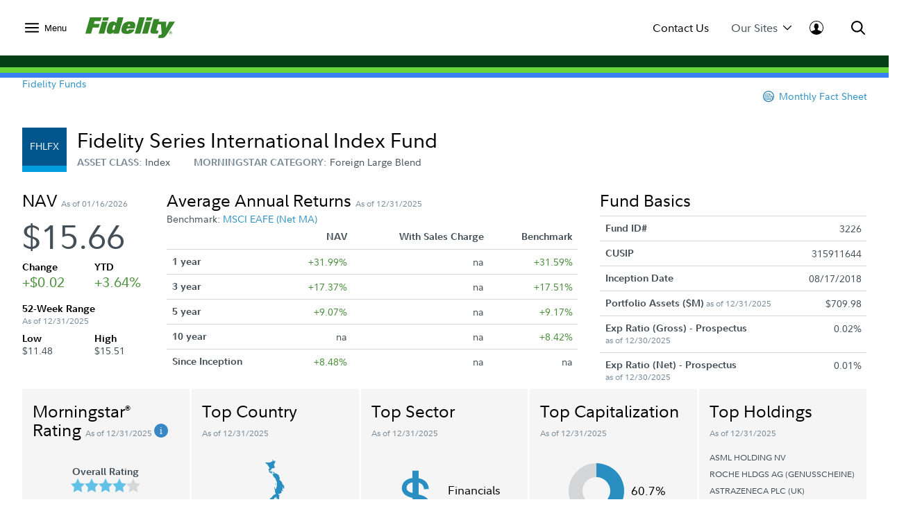

--- FILE ---
content_type: text/html;charset=ISO-8859-1
request_url: https://institutional.fidelity.com/app/fund/item/details/FIIS_DF_63618.html
body_size: 95079
content:






<!DOCTYPE html>
<html>
	<head>

		












    <link rel="preload" href="/assets/Common/fonts/FidelitySans/FidelitySans-Regular.woff2" as="font" type="font/woff2" crossorigin>
    <link rel="preload" href="/assets/Common/fonts/FidelitySans/FidelitySans-Bold.woff2" as="font" type="font/woff2" crossorigin>
    <link rel="preload" href="/assets/Common/fonts/FidelitySans/FidelitySans-BoldItalic.woff2" as="font" type="font/woff2" crossorigin>
<meta name="fragment" content="!">

    
        
        
            <script type="application/ld+json">
                {"@context":"http://schema.org","@type":"Article","headline":"Series Intl Index Fund","name":"Series Intl Index Fund","image":"https://institutional.fidelity.com/app/proxy/image?literatureURL=/FIIS_DF_63618/FIIS_DF_63618_promo.jpg","mainEntityOfPage":{"@type":"WebPage","@id":"https://institutional.fidelity.com/app/funds-and-products/3226/fidelity-series-international-index-fund-fhlfx.html"},"author":{"@type":"Organization","name":"Fidelity Institutional Asset Management&reg;"},"publisher":{"@type":"Organization","name":"Fidelity Institutional Asset Management&reg;","logo":{"@type":"ImageObject","url":"https://institutional.fidelity.com/ffascontent/app/images/Fid_Logo_Blk_242x60.jpg","height":"60","width":"242"}},"description":"","datePublished":"2018-08-17T00:00:00-05:00","dateModified":"2018-08-17T00:00:00-05:00","keywords":"","isFamilyFriendly":"True","isAccessibleForFree":"True"}
            </script>
            
                
	               	 
	                    <title>
	                        Series Intl Index Fund (FHLFX)
							 | Fidelity Institutional
							
	                    </title>
	                 
	                
	                  
                
                
            
            
                
                
                
                    <link rel="canonical" href="https://institutional.fidelity.com/app/funds-and-products/3226/fidelity-series-international-index-fund-fhlfx.html" />
                
            
            
                
                
                
                
                    <meta name="description" content="" />
                
            
        
        
    
    
    


<meta http-equiv="Content-Type" content="text/html;charset=ISO-8859-1"/>

		
		






<link rel="stylesheet" type="text/css" href="/ffascontent/css/thirdparty.min.916131b186ae236e.css"  />
<link rel="stylesheet" type="text/css" media="print" href="/ffascontent/css/printMedia.min.6ce2b1fdf2746325.css"  />


    
		
        
    


<!--[if (gt IE 9) | (IEMobile)]><!-->
<link rel="stylesheet" type="text/css" href="/ffascontent/css/afcPrimary.min.2b2f441ea555dd82.css"  />
<!--<![endif]-->

<!--[if lte IE 9]>
<link rel="stylesheet" type="text/css" href="/ffascontent/css/afcPrimary_ie_1.min.b1a31ec9d6edb241.css"  />
<link rel="stylesheet" type="text/css" href="/ffascontent/css/afcPrimary_ie_2.min.2f1ea8b9df2c2497.css"  />
<![endif]-->














<link rel="stylesheet" type="text/css" media="print" href="/ffascontent/css/printerfriendly.min.f23ed700c3e2db3f.css"  />
<link rel="stylesheet" type="text/css" href="/Assets/titan/css/headersAndFooters.min.css?v=ikws5mmrldn8i4vi3mhfg"> 

<script type="text/javascript" src="/ffascontent/js/jqueryLib.min.cb3afeb882197294.js" ></script>
<script type="text/javascript" src="/ffascontent/js/angularLib.min.6565a44ada033d54.js" ></script>
<script type="text/javascript" src="/ffascontent/js/highstock.min.dd117df6ff1e42e0.js" ></script>
<script type="text/javascript" src="/ffascontent/js/miscLib.min.ee55dfc20e6ec88b.js" ></script>
<script type="text/javascript" src="/ffascontent/js/commonLegacy.min.7e26fabab3826a49.js" ></script>
<script type="text/javascript" src="/ffascontent/js/common.min.bbf3bc898290ef73.js" ></script>




	
	<script type="text/javascript" src="/ffascontent/js/afc.min.d41d8cd98f00b204.js" ></script>



	<script type="text/javascript" src="/Assets/Common/js/headersAndFooters.min.js?v=ikws5mmrldn8i4vi3mhfg"></script> 



	<script nomodule type="text/javascript" src="/Assets/DynamicComponents/es5-dynamic-components.js?v=ikws5mmrldn8i4vi3mhfg"></script> 



	<script type="module" type="text/javascript" src="/Assets/DynamicComponents/es2015-dynamic-components.js?v=ikws5mmrldn8i4vi3mhfg"></script> 

											


	<meta name="viewport" content="width=device-width, initial-scale=1.0" />



<script type="text/javascript">
	APP.header.util.getFiAudienceCode('PBLC'); 
	APP.misc.util.setCustomizedLayout('standardLayout');
	APP.misc.util.setAppCode('AXP1SVC');
</script>
















	
	
	
		
	




	
		




















<script type="text/javascript">
    
    
    
        
            var playerId = 'eVWCLLBIu';
        
        
    

    
        
            var pageHeader = document.title + " - Production";
        
        
    

    
        
            var itemCode = 'FIIS_DF_63618';
            
                var mfsItemCode = 'FIIS_FS_63618';
            
            var pageName = document.title + ' - ' + 'Fund Detail Page' + ' - ' + itemCode;
            ;
        
        
    

    
        
            
                
                
           
        
        
    


    
        
        
        
            
        
    

    var digitalData = {
        pageInstanceID: pageHeader,
        brightcovePlayerId: playerId,
        page: {
            category: {
                type: 'Web Content',
                categoryName: 'Fund Detail Page',
                categoryID: '55',
                isServicingPage: window.servicingPageMarker || false
            },
            attributes: {
                itemName: 'Series Intl Index Fund',
                authenticationStatus: 'public'
            },
            pageInfo: {
                pageName: pageName,
                pageID: itemCode,
                type: 'public',
                audienceCodes: ['EXCL','GATE','IP','PBLC','UVIP','VIAD','VINI']
            }
        },
        site : {
            publicView: 'INTERMEDIARY'
        },
        user : [{
            profile:[{
                profileID : '',
                userType : 'PBLC',
                trackerID: '696e17c8ae1488738bb9a1181b00aa33',
                abh: 'Akamai-Categorized Bot (claudebot):monitor:Artificial Intelligence (AI) Bots',
                cloning: 'false',
                attributes : {
                    market: '',
                    audience: ''
                }
            }]
        }]
    };

    /* Dummy  event tracking function and it will be overriden by bootstrap.js */
    var _trackAnalytics = function(obj)	{
        window._dl = window._dl || obj || {};
    };

    var dataLayer = [digitalData];

</script>

	
	



<script type="text/javascript">
    var gaSiteSpeedSampleRate = '50';
	var runtimeEnvironment = 'RTPP1';

	
	var ga4MeasurementId = 'G-HXHCJ5JC22';
	var appCode = 'AXP1SVC';

	
	(function(w,d,s,l,i){w[l]=w[l]||[];w[l].push({'gtm.start':
		new Date().getTime(),event:'gtm.js'});var f=d.getElementsByTagName(s)[0],
		j=d.createElement(s),dl=l!='dataLayer'?'&l='+l:'';j.async=true;j.src=
		'https://www.googletagmanager.com/gtm.js?id='+i+dl+ '&gtm_auth=e2JDXnkJv-MPN6g5VGIU3A&gtm_preview=env-2&gtm_cookies_win=x';f.parentNode.insertBefore(j,f);
		})(window,document,'script','dataLayer','GTM-K77HMGD');
	
</script> 


	</head>
	





<body class="advisor" >

	
<noscript><iframe src="https://www.googletagmanager.com/ns.html?id=GTM-K77HMGD&gtm_auth=e2JDXnkJv-MPN6g5VGIU3A&gtm_preview=env-2&gtm_cookies_win=x"
height="0" width="0" style="display:none;visibility:hidden"></iframe></noscript>

		
		
<div id="afc-header-wrapper"> 
	 <link href="" rel="stylesheet" />  <link href="" rel="stylesheet" />  <div class="fxd-headers-and-footers">              <header id="fxd-header" class="header" role="banner">                  <div class="header__wrapper container" role="menubar">                      <button class="header__nav-trigger" aria-controls="mega-nav" aria-label="Open meganav" data-overlay-id="meganav" role="menuitem" tabindex="0">                          <div class="header__nav-trigger-open active">                              <svg title="nav-menu" class="" viewBox="0 0 24 24" xmlns="http://www.w3.org/2000/svg">                                  <path d="M1.25,20.0651c-0.6904,0-1.25-0.5597-1.25-1.25c0-0.6904,0.5596-1.25,1.25-1.25h21.5c0.6904,0,1.25,0.5596,1.25,1.25 c0,0.6903-0.5596,1.25-1.25,1.25H1.25z M1.25,13.2501c-0.6904,0-1.25-0.5596-1.25-1.25s0.5596-1.25,1.25-1.25h21.5 c0.6904,0,1.25,0.5596,1.25,1.25s-0.5596,1.25-1.25,1.25H1.25z M1.25,6.4348c-0.6904,0-1.25-0.5596-1.25-1.25s0.5596-1.25,1.25-1.25 h21.5c0.6904,0,1.25,0.5596,1.25,1.25s-0.5596,1.25-1.25,1.25H1.25z" />                              </svg>                          </div>                          <div class="header__nav-trigger-close">                              <svg title="action-close" class="" viewBox="0 0 24 24" xmlns="http://www.w3.org/2000/svg">                                  <path d="M10.3029 12L0.351472 2.04853C-0.117157 1.5799 -0.117157 0.820101 0.351472 0.351472C0.820101 -0.117157 1.5799 -0.117157 2.04853 0.351472L12 10.3029L21.9515 0.351472C22.4201 -0.117157 23.1799 -0.117157 23.6485 0.351472C24.1172 0.820101 24.1172 1.5799 23.6485 2.04853L13.6971 12L23.6485 21.9515C24.1172 22.4201 24.1172 23.1799 23.6485 23.6485C23.1799 24.1172 22.4201 24.1172 21.9515 23.6485L12 13.6971L2.04853 23.6485C1.5799 24.1172 0.820101 24.1172 0.351472 23.6485C-0.117157 23.1799 -0.117157 22.4201 0.351472 21.9515L10.3029 12Z" />                              </svg>                          </div>                              <label>Menu</label>                      </button>                          <div class="header__logo">                              <a href="/" tabindex="0" wa-click-container wa-attributes='{"eventName":"navigation", "eventData":{"navigationName":"Home", "navigationType":"in-page-nav","navigationSelection":"fidelity logo"}}'>                                  <figure class="inline-svg-container svg-converted"><canvas class="inline-svg-canvas" width="129" height="30"></canvas><svg xmlns="http://www.w3.org/2000/svg" xmlns:xlink="http://www.w3.org/1999/xlink" viewBox="0 0 129 30" class="inline-svg-image"><polygon points="10.6,14.7 19.2,14.7 20.6,9.5 12.1,9.5 13.2,5.6 21.7,5.6 23.4,0 6.6,0 0,23.4 8.2,23.4 "></polygon><polygon points="27.2,23.4 32,6.3 23.9,6.3 19.1,23.4 "></polygon><polygon points="33.7,0 25.6,0 24.4,4.7 32.4,4.7 "></polygon><path d="M71,15.9c0.5-1.4,0.9-3.7,0.9-4.7c0-4.3-3.2-5.3-8.3-5.3c-3.2,0-6.8,1-8.8,3.7c-1.7,2.2-3,6.5-3,9c0,4.6,3.7,5.3,8.5,5.3 c3.5,0,9.4-1.7,10.3-6.5h-8c-0.5,1.7-0.9,2.1-2.1,2.1s-1.2-0.9-1.2-1.3c0-0.7,0.2-1.3,0.5-2.3H71z M63,10.2c0.9,0,1.4,0.3,1.4,1.3 c0,0.3-0.2,0.9-0.2,1.2h-3.3C61.2,10.9,61.9,10.2,63,10.2z"></path><polygon points="79.1,23.4 85.7,0 77.6,0 71.1,23.4 "></polygon><polygon points="89.8,23.4 94.6,6.3 86.5,6.3 81.7,23.4 "></polygon><polygon points="96.4,0 88.3,0 87,4.7 95.1,4.7 "></polygon><path d="M122.6,20c-1.2,0-2.2,1-2.2,2.2s1,2.2,2.2,2.2c1.2,0,2.2-1,2.2-2.2C124.7,21,123.8,20,122.6,20z M122.6,24 c-1,0-1.8-0.8-1.8-1.8c0-1,0.8-1.8,1.8-1.8c1,0,1.8,0.8,1.8,1.8C124.4,23.2,123.6,24,122.6,24z"></path><path d="M122.9,22.4c0.3-0.1,0.6-0.2,0.6-0.6c0-0.5-0.2-0.7-0.8-0.7h-0.9v2.3h0.4v-0.9h0.3l0.6,0.9h0.5L122.9,22.4z M122.2,22.1 v-0.6h0.3c0.2,0,0.6,0,0.6,0.3s-0.3,0.3-0.6,0.3H122.2z"></path><path d="M120.6,6.3l-4.4,9.5l0.2-9.5h-6.7h-1.5h-2.8l1.1-3.8h-8.1l-4.4,15.6c-0.2,0.9-0.3,1.7-0.3,2.4c0,1.7,0.9,2.9,3.3,2.9h7.2 l1.2-4.2h-1.7c-1.1,0-1.4-0.2-1.4-1c0-0.4,0.2-1,0.3-1.6l1.8-6.5h4.3l1.2,13.2c-0.2,1-0.6,1.6-1.2,1.8c-0.7,0.3-2.8,0.2-2.8,0.2 l-1.2,4.5l5.5,0c3.2,0,4.8-1.6,7.1-5.2L129,6.3C129,6.3,120.6,6.3,120.6,6.3z"></path><path d="M46.7,0l-2.3,8.3C43.7,7,42,6,39.7,6c-2.7,0-4.9,1.2-6.1,3.5c-1.7,3.1-2.9,7.5-2.9,10.4c0,2.7,1.7,3.9,4.3,3.9 c2.6,0,4.3-0.9,5.8-2.3l-0.6,1.9h8L54.8,0H46.7z M41.6,17.7c-0.2,0.3-0.6,0.5-1.3,0.5c-0.8,0-1.3-0.6-1.3-1.3c0-1.4,0.6-2.8,1.1-4.3 c0.4-1,1.1-1.3,1.8-1.3c0.5,0,1,0.3,1.3,0.7L41.6,17.7z"></path></svg></figure>                              </a>                          </div>                      <div class="header__company-name "></div>                        <div class="header__utility-ctas">                                  <div class="header__utility-cta" data-overlay-id="contact-us" data-util-overlay-trigger><a wa-click wa-attributes='{"eventName":"navigation", "eventData":{"navigationType":"utilitymenu", "navigationName":"utilitymenu", "navigationSelection":"Contact Us"}}' href="/app/item/RD_13569_15008.html" tabindex="0">Contact Us</a></div>                                  <div class="header__utility-cta"                                       wa-click wa-attributes='{"eventName":"navigation", "eventData":{"navigationType":"utilitymenu", "navigationName":"utilitymenu", "navigationSelection":"Our Sites"}}'                                       aria-expanded="false" aria-controls="our-sites" role="menuitem" tabindex="0" aria-label="Open our-sites" data-overlay-id="our-sites" data-util-overlay-trigger>                                      Our Sites                                      <div class="header__utility-cta-icon down">                                          <svg title="action-caret-down" class="" viewBox="0 0 24 24" xmlns="http://www.w3.org/2000/svg">                                              <path d="M12,15.7659L2.1363,5.8678c-0.4887-0.4903-1.281-0.4903-1.7697,0c-0.4887,0.4904-0.4887,1.2855,0,1.7759l10.2422,10.2779 C10.9772,18.2917,11.4778,18.5,12,18.5c0.5222,0,1.0229-0.2083,1.3919-0.5791L23.6335,7.6436c0.4887-0.4904,0.4887-1.2855,0-1.7759 c-0.4887-0.4903-1.281-0.4903-1.7697,0L12,15.7659z" />                                          </svg>                                        </div>                                      <div class="header__utility-cta-icon up">                                          <svg title="action-caret-up" class="" viewBox="0 0 24 24" xmlns="http://www.w3.org/2000/svg">                                              <path d="M12,8.2341l9.8637,9.8981c0.4887,0.4903,1.281,0.4903,1.7697,0c0.4887-0.4904,0.4887-1.2855,0-1.7759L13.3912,6.0785 C13.0228,5.7083,12.5222,5.5,12,5.5c-0.5222,0-1.0229,0.2083-1.3919,0.5791L0.3665,16.3564c-0.4887,0.4904-0.4887,1.2855,0,1.7759 c0.4887,0.4903,1.281,0.4903,1.7697,0L12,8.2341z" />                                          </svg>                                      </div>                                  </div>                                  <div class="header__log-in"                                       wa-click-container wa-attributes='{"eventName":"navigation", "eventData":{"navigationType":"utilitymenu", "navigationName":"utilitymenu", "navigationSelection":"log-in"}}'                                       aria-expanded="false" aria-controls="log-in" aria-label="Open log-in" data-user-logged="false" role="menuitem" tabindex="0" data-overlay-id="log-in" data-util-overlay-trigger>                                      <div class="header__log-in-open">  <svg viewBox="0 0 24 24" xmlns="http://www.w3.org/2000/svg">  <path d="M12,0C5.3675,0,0,5.3596,0,12c0,6.6067,5.3675,12,12,12s12-5.3596,12-12C24,5.3596,18.6325,0,12,0z M11.9996,1.1462 c5.9829,0,10.8718,4.8539,10.8718,10.8539c0,2.4926-0.8468,4.7803-2.2578,6.6115c-0.9458-0.7073-2.9046-1.4323-4.3756-2.0428 c-1.7808-0.7392-2.2176-1.008-2.2176-1.008v-1.7136c0,0,0.672-0.504,0.8736-2.1168c0.4368,0.1344,0.8736-0.6048,0.8736-1.008 c0.0336-0.3696-0.0672-1.4112-0.5712-1.3104c0.1008-0.7728,0.168-1.4784,0.1344-1.8816c-0.1344-1.3776-1.4784-2.8224-3.5616-2.8224 c-2.0833,0-3.4272,1.4448-3.5616,2.8224C8.174,7.9,8.2412,8.6392,8.342,9.412c-0.504-0.1008-0.5712,0.9408-0.5712,1.3104 c0.0336,0.4032,0.4705,1.1424,0.8737,1.008c0.2016,1.6128,0.8736,2.1168,0.8736,2.1168l-0.0336,1.7136 c0,0-0.4368,0.2688-2.2176,1.008c-1.475,0.6123-3.1671,1.2027-4.0148,1.8643c-1.3297-1.8009-2.1242-4.0205-2.1242-6.433 C1.1278,6.0001,5.9825,1.1462,11.9996,1.1462z"/>  </svg>                                    </div>                                      <div class="header__log-in-close">                                          <figure class="inline-svg-container svg-converted">                                              <canvas class="inline-svg-canvas" width="129" height="30"></canvas><svg title="action-close" class="" viewBox="0 0 24 24" xmlns="http://www.w3.org/2000/svg">                                                  <path d="M10.3029 12L0.351472 2.04853C-0.117157 1.5799 -0.117157 0.820101 0.351472 0.351472C0.820101 -0.117157 1.5799 -0.117157 2.04853 0.351472L12 10.3029L21.9515 0.351472C22.4201 -0.117157 23.1799 -0.117157 23.6485 0.351472C24.1172 0.820101 24.1172 1.5799 23.6485 2.04853L13.6971 12L23.6485 21.9515C24.1172 22.4201 24.1172 23.1799 23.6485 23.6485C23.1799 24.1172 22.4201 24.1172 21.9515 23.6485L12 13.6971L2.04853 23.6485C1.5799 24.1172 0.820101 24.1172 0.351472 23.6485C-0.117157 23.1799 -0.117157 22.4201 0.351472 21.9515L10.3029 12Z"></path>                                              </svg>                                          </figure>                                      </div>                                  </div>                      </div>                      <div class="header__search" aria-expanded="false" aria-controls="search" aria-label="Open Search" role="menuitem" tabindex="0" data-overlay-id="search" data-util-overlay-trigger>                          <div class="header__search-icon-open">                              <figure class="inline-svg-container svg-converted">                                  <canvas class="inline-svg-canvas" width="129" height="30"></canvas><svg title="action-search" class="" viewBox="0 0 24 24" xmlns="http://www.w3.org/2000/svg">                                      <path d="M17.7554 15.985L23.6434 21.8738C24.1316 22.3621 24.1316 23.1538 23.6433 23.642C23.1549 24.1303 22.3633 24.1302 21.875 23.6419L15.9877 17.7538C15.3018 18.2851 14.5391 18.7314 13.7121 19.074C10.0089 20.6083 5.74617 19.7607 2.91163 16.9265C0.0770839 14.0922 -0.770997 9.82955 0.76286 6.1262C2.29672 2.42286 5.91043 0.00817871 9.91886 0.00817871C15.3917 0.00817871 19.8285 4.44449 19.8291 9.91735C19.8294 12.1623 19.0722 14.2835 17.7554 15.985ZM15.1902 15.1259C16.5339 13.765 17.3286 11.9063 17.3284 9.91763C17.328 5.82576 14.0107 2.50889 9.91886 2.50889C6.9219 2.50889 4.22005 4.31426 3.07324 7.08312C1.92643 9.85198 2.56051 13.039 4.6798 15.1581C6.79909 17.2771 9.98621 17.9109 12.7549 16.7638C13.6581 16.3896 14.4587 15.8499 15.1276 15.1886C15.1377 15.1777 15.1481 15.1669 15.1587 15.1563C15.1691 15.1459 15.1796 15.1358 15.1902 15.1259Z"></path>                                  </svg>                              </figure>                          </div>                          <div class="header__search-icon-close">                              <figure class="inline-svg-container svg-converted">                                  <canvas class="inline-svg-canvas" width="129" height="30"></canvas><svg title="action-close" class="" viewBox="0 0 24 24" xmlns="http://www.w3.org/2000/svg">                                      <path d="M10.3029 12L0.351472 2.04853C-0.117157 1.5799 -0.117157 0.820101 0.351472 0.351472C0.820101 -0.117157 1.5799 -0.117157 2.04853 0.351472L12 10.3029L21.9515 0.351472C22.4201 -0.117157 23.1799 -0.117157 23.6485 0.351472C24.1172 0.820101 24.1172 1.5799 23.6485 2.04853L13.6971 12L23.6485 21.9515C24.1172 22.4201 24.1172 23.1799 23.6485 23.6485C23.1799 24.1172 22.4201 24.1172 21.9515 23.6485L12 13.6971L2.04853 23.6485C1.5799 24.1172 0.820101 24.1172 0.351472 23.6485C-0.117157 23.1799 -0.117157 22.4201 0.351472 21.9515L10.3029 12Z"></path>                                  </svg>                              </figure>                          </div>                      </div>                  </div>                  <div class="header__branding-bar">                      <div class="container">                          <div class="header__branding-bar-stripes"></div>                      </div>                  </div>                  <div class="header__mega-nav" id="mega-nav" aria-hidden="true">                      <div class="mega-nav__wrapper">                          <nav class="mega-nav__nav">                              <ul>        <li data-selected="insights" tabindex="0" aria-expanded="false">          <span data-trigger="next" wa-click wa-attributes='{"eventName":"navigation", "eventData":{"navigationType":"megamenu", "navigationName":"megamenu", "navigationSelection":"Insights"}}'>  Insights            <div class="icon">                  <svg title="action-caret-right" class="" viewBox="0 0 24 24" xmlns="http://www.w3.org/2000/svg">                      <path d="M15.7471 12L5.89411 2.14707C5.40596 1.65891 5.40596 0.867455 5.89411 0.3793C6.38227 -0.108855 7.17373 -0.108855 7.66188 0.3793L17.8929 10.6103C18.2614 10.9783 18.4688 11.4784 18.4688 12C18.4688 12.5216 18.2614 13.0218 17.8923 13.3904L7.66188 23.6208C7.17373 24.1089 6.38227 24.1089 5.89411 23.6208C5.40596 23.1326 5.40596 22.3411 5.89411 21.853L15.7471 12Z" />                  </svg>              </div>          </span>          <ul>              <div class="mega-nav__nav-backto" data-trigger="back">                  <div class="icon">                      <figure class="inline-svg-container svg-converted">                          <canvas class="inline-svg-canvas" width="129" height="30"></canvas><svg title="action-caret-left" class="" viewBox="0 0 24 24" xmlns="http://www.w3.org/2000/svg">                              <path d="M8.25146 12L18.1044 2.14704C18.5926 1.65888 18.5926 0.867425 18.1044 0.37927C17.6163 -0.108886 16.8248 -0.108886 16.3367 0.37927L6.10563 10.6103C5.73718 10.9782 5.52979 11.4784 5.52979 12C5.52979 12.5216 5.73718 13.0218 6.10626 13.3903L16.3367 23.6207C16.8248 24.1089 17.6163 24.1089 18.1044 23.6207C18.5926 23.1326 18.5926 22.3411 18.1044 21.853L8.25146 12Z"></path>                          </svg>                      </figure>                  </div>Insights              </div>        <li>                      <a href="/advisors/insights"                         wa-click wa-attributes='{"eventName":"navigation", "eventData":{"navigationType":"megamenu", "navigationName":"megamenu", "navigationSelection":"Overview"}}'>                          Overview                      </a>      </li>        <li>                      <a href="/advisors/insights/spotlights"                         wa-click wa-attributes='{"eventName":"navigation", "eventData":{"navigationType":"megamenu", "navigationName":"megamenu", "navigationSelection":"Spotlights"}}'>                          Spotlights                      </a>      </li>        <li>                      <a href="/advisors/insights/series"                         wa-click wa-attributes='{"eventName":"navigation", "eventData":{"navigationType":"megamenu", "navigationName":"megamenu", "navigationSelection":"Series"}}'>                          Series                      </a>      </li>        <li>                      <a href="/app/item/RD_13569_14889/conference-calls-webinars.html"                         wa-click wa-attributes='{"eventName":"navigation", "eventData":{"navigationType":"megamenu", "navigationName":"megamenu", "navigationSelection":"Webinars &amp; Calls"}}'>                          Webinars &amp; Calls                      </a>      </li>        <li>                      <a href="/advisors/insights/topics"                         wa-click wa-attributes='{"eventName":"navigation", "eventData":{"navigationType":"megamenu", "navigationName":"megamenu", "navigationSelection":"Topic Library"}}'>                          Topic Library                      </a>      </li>        <li>                      <a href="/app/item/RD_13569_30814/video-library.html"                         wa-click wa-attributes='{"eventName":"navigation", "eventData":{"navigationType":"megamenu", "navigationName":"megamenu", "navigationSelection":"Video Library"}}'>                          Video Library                      </a>      </li>          </ul>      </li>        <li data-selected="investment-solutions" tabindex="0" aria-expanded="false">          <span data-trigger="next" wa-click wa-attributes='{"eventName":"navigation", "eventData":{"navigationType":"megamenu", "navigationName":"megamenu", "navigationSelection":"Investment Solutions"}}'>  Investment Solutions            <div class="icon">                  <svg title="action-caret-right" class="" viewBox="0 0 24 24" xmlns="http://www.w3.org/2000/svg">                      <path d="M15.7471 12L5.89411 2.14707C5.40596 1.65891 5.40596 0.867455 5.89411 0.3793C6.38227 -0.108855 7.17373 -0.108855 7.66188 0.3793L17.8929 10.6103C18.2614 10.9783 18.4688 11.4784 18.4688 12C18.4688 12.5216 18.2614 13.0218 17.8923 13.3904L7.66188 23.6208C7.17373 24.1089 6.38227 24.1089 5.89411 23.6208C5.40596 23.1326 5.40596 22.3411 5.89411 21.853L15.7471 12Z" />                  </svg>              </div>          </span>          <ul>              <div class="mega-nav__nav-backto" data-trigger="back">                  <div class="icon">                      <figure class="inline-svg-container svg-converted">                          <canvas class="inline-svg-canvas" width="129" height="30"></canvas><svg title="action-caret-left" class="" viewBox="0 0 24 24" xmlns="http://www.w3.org/2000/svg">                              <path d="M8.25146 12L18.1044 2.14704C18.5926 1.65888 18.5926 0.867425 18.1044 0.37927C17.6163 -0.108886 16.8248 -0.108886 16.3367 0.37927L6.10563 10.6103C5.73718 10.9782 5.52979 11.4784 5.52979 12C5.52979 12.5216 5.73718 13.0218 6.10626 13.3903L16.3367 23.6207C16.8248 24.1089 17.6163 24.1089 18.1044 23.6207C18.5926 23.1326 18.5926 22.3411 18.1044 21.853L8.25146 12Z"></path>                          </svg>                      </figure>                  </div>Investment Solutions              </div>        <li data-selected="featured" tabindex="0" aria-expanded="false">          <span data-trigger="next" wa-click wa-attributes='{"eventName":"navigation", "eventData":{"navigationType":"megamenu", "navigationName":"megamenu", "navigationSelection":"Featured"}}'>  Featured            <div class="icon">                  <svg title="action-caret-right" class="" viewBox="0 0 24 24" xmlns="http://www.w3.org/2000/svg">                      <path d="M15.7471 12L5.89411 2.14707C5.40596 1.65891 5.40596 0.867455 5.89411 0.3793C6.38227 -0.108855 7.17373 -0.108855 7.66188 0.3793L17.8929 10.6103C18.2614 10.9783 18.4688 11.4784 18.4688 12C18.4688 12.5216 18.2614 13.0218 17.8923 13.3904L7.66188 23.6208C7.17373 24.1089 6.38227 24.1089 5.89411 23.6208C5.40596 23.1326 5.40596 22.3411 5.89411 21.853L15.7471 12Z" />                  </svg>              </div>          </span>          <ul>              <div class="mega-nav__nav-backto" data-trigger="back">                  <div class="icon">                      <figure class="inline-svg-container svg-converted">                          <canvas class="inline-svg-canvas" width="129" height="30"></canvas><svg title="action-caret-left" class="" viewBox="0 0 24 24" xmlns="http://www.w3.org/2000/svg">                              <path d="M8.25146 12L18.1044 2.14704C18.5926 1.65888 18.5926 0.867425 18.1044 0.37927C17.6163 -0.108886 16.8248 -0.108886 16.3367 0.37927L6.10563 10.6103C5.73718 10.9782 5.52979 11.4784 5.52979 12C5.52979 12.5216 5.73718 13.0218 6.10626 13.3903L16.3367 23.6207C16.8248 24.1089 17.6163 24.1089 18.1044 23.6207C18.5926 23.1326 18.5926 22.3411 18.1044 21.853L8.25146 12Z"></path>                          </svg>                      </figure>                  </div>Featured              </div>        <li>                      <a href="/advisors/investment-solutions/strategies/active-etfs"                         wa-click wa-attributes='{"eventName":"navigation", "eventData":{"navigationType":"megamenu", "navigationName":"megamenu", "navigationSelection":"Active ETF Investing"}}'>                          Active ETF Investing                      </a>      </li>        <li>                      <a href="/advisors/investment-solutions/asset-classes/alternatives"                         wa-click wa-attributes='{"eventName":"navigation", "eventData":{"navigationType":"megamenu", "navigationName":"megamenu", "navigationSelection":"Alternatives"}}'>                          Alternatives                      </a>      </li>        <li>                      <a href="/advisors/investment-solutions/model-portfolios"                         wa-click wa-attributes='{"eventName":"navigation", "eventData":{"navigationType":"megamenu", "navigationName":"megamenu", "navigationSelection":"Model Portfolios"}}'>                          Model Portfolios                      </a>      </li>          </ul>      </li>        <li data-selected="products" tabindex="0" aria-expanded="false">          <span data-trigger="next" wa-click wa-attributes='{"eventName":"navigation", "eventData":{"navigationType":"megamenu", "navigationName":"megamenu", "navigationSelection":"Products"}}'>  Products            <div class="icon">                  <svg title="action-caret-right" class="" viewBox="0 0 24 24" xmlns="http://www.w3.org/2000/svg">                      <path d="M15.7471 12L5.89411 2.14707C5.40596 1.65891 5.40596 0.867455 5.89411 0.3793C6.38227 -0.108855 7.17373 -0.108855 7.66188 0.3793L17.8929 10.6103C18.2614 10.9783 18.4688 11.4784 18.4688 12C18.4688 12.5216 18.2614 13.0218 17.8923 13.3904L7.66188 23.6208C7.17373 24.1089 6.38227 24.1089 5.89411 23.6208C5.40596 23.1326 5.40596 22.3411 5.89411 21.853L15.7471 12Z" />                  </svg>              </div>          </span>          <ul>              <div class="mega-nav__nav-backto" data-trigger="back">                  <div class="icon">                      <figure class="inline-svg-container svg-converted">                          <canvas class="inline-svg-canvas" width="129" height="30"></canvas><svg title="action-caret-left" class="" viewBox="0 0 24 24" xmlns="http://www.w3.org/2000/svg">                              <path d="M8.25146 12L18.1044 2.14704C18.5926 1.65888 18.5926 0.867425 18.1044 0.37927C17.6163 -0.108886 16.8248 -0.108886 16.3367 0.37927L6.10563 10.6103C5.73718 10.9782 5.52979 11.4784 5.52979 12C5.52979 12.5216 5.73718 13.0218 6.10626 13.3903L16.3367 23.6207C16.8248 24.1089 17.6163 24.1089 18.1044 23.6207C18.5926 23.1326 18.5926 22.3411 18.1044 21.853L8.25146 12Z"></path>                          </svg>                      </figure>                  </div>Products              </div>        <li>                      <a href="/app/tabbed/avgannualreturns/FIIS_PP_SP34_DPL2_AVG.html?tab=avgannualreturns&amp;productLineId=2&amp;navId=320&amp;shareClassId=10SC&amp;assetClassID=0"                         wa-click wa-attributes='{"eventName":"navigation", "eventData":{"navigationType":"megamenu", "navigationName":"megamenu", "navigationSelection":"Fidelity Advisor Mutual Funds"}}'>                          Fidelity Advisor Mutual Funds                      </a>      </li>        <li>                      <a href="/app/tabbed/avgannualreturns/FIIS_PP_SP34_DPL6_AVG.html?tab=avgannualreturns&amp;productLineId=6&amp;navId=324"                         wa-click wa-attributes='{"eventName":"navigation", "eventData":{"navigationType":"megamenu", "navigationName":"megamenu", "navigationSelection":"Fidelity Mutual Funds"}}'>                          Fidelity Mutual Funds                      </a>      </li>        <li>                      <a href="/advisors/investment-solutions/performance/fidelity-etfs"                         wa-click wa-attributes='{"eventName":"navigation", "eventData":{"navigationType":"megamenu", "navigationName":"megamenu", "navigationSelection":"Fidelity ETFs"}}'>                          Fidelity ETFs                      </a>      </li>        <li>                      <a href="/advisors/investment-solutions/asset-classes/alternatives"                         wa-click wa-attributes='{"eventName":"navigation", "eventData":{"navigationType":"megamenu", "navigationName":"megamenu", "navigationSelection":"Alternatives"}}'>                          Alternatives                      </a>      </li>        <li>                      <a href="/app/tabbed/dailypricing/FIIS_PP_SP28_DPL3.html?tab=dailypricing&amp;productLineId=3&amp;navId=325&amp;previousDay=true"                         wa-click wa-attributes='{"eventName":"navigation", "eventData":{"navigationType":"megamenu", "navigationName":"megamenu", "navigationSelection":"Fidelity Money Market Funds"}}'>                          Fidelity Money Market Funds                      </a>      </li>        <li>                      <a href="/advisors/investment-solutions/model-portfolios"                         wa-click wa-attributes='{"eventName":"navigation", "eventData":{"navigationType":"megamenu", "navigationName":"megamenu", "navigationSelection":"Model Portfolios"}}'>                          Model Portfolios                      </a>      </li>        <li>                      <a href="/advisors/investment-solutions/separately-managed-accounts"                         wa-click wa-attributes='{"eventName":"navigation", "eventData":{"navigationType":"megamenu", "navigationName":"megamenu", "navigationSelection":"Separately Managed Accounts"}}'>                          Separately Managed Accounts                      </a>      </li>        <li>                      <a href="/advisors/investment-solutions/529-college-savings-plans"                         wa-click wa-attributes='{"eventName":"navigation", "eventData":{"navigationType":"megamenu", "navigationName":"megamenu", "navigationSelection":"529 College Savings Plans"}}'>                          529 College Savings Plans                      </a>      </li>        <li>                      <a href="/advisors/investment-solutions/commingled-pools"                         wa-click wa-attributes='{"eventName":"navigation", "eventData":{"navigationType":"megamenu", "navigationName":"megamenu", "navigationSelection":"Commingled Pools"}}'>                          Commingled Pools                      </a>      </li>        <li>                      <a href="/app/tabbed/avgannualreturns/FIIS_PP_SP34_DPL8_AVG.html?tab=avgannualreturns&amp;productLineId=8&amp;navId=321&amp;shareClassId=11SC&amp;assetClassID=0&amp;asOf=Month&amp;pos=L&amp;redirectToPersisted=F&amp;redirectUrl=yes"                         wa-click wa-attributes='{"eventName":"navigation", "eventData":{"navigationType":"megamenu", "navigationName":"megamenu", "navigationSelection":"Variable Insurance Products"}}'>                          Variable Insurance Products                      </a>      </li>        <li>                      <a href="/advisors/investment-solutions/fidelity-stable-value-portfolios"                         wa-click wa-attributes='{"eventName":"navigation", "eventData":{"navigationType":"megamenu", "navigationName":"megamenu", "navigationSelection":"Fidelity Stable Value Portfolios"}}'>                          Fidelity Stable Value Portfolios                      </a>      </li>        <li>                      <a href="/app/funds/hpdy"                         wa-click wa-attributes='{"eventName":"navigation", "eventData":{"navigationType":"megamenu", "navigationName":"megamenu", "navigationSelection":"Historical Prices, Distribution &amp; Yields"}}'>                          Historical Prices, Distribution &amp; Yields                      </a>      </li>          </ul>      </li>        <li data-selected="asset-classes" tabindex="0" aria-expanded="false">          <span data-trigger="next" wa-click wa-attributes='{"eventName":"navigation", "eventData":{"navigationType":"megamenu", "navigationName":"megamenu", "navigationSelection":"Asset Classes"}}'>  Asset Classes            <div class="icon">                  <svg title="action-caret-right" class="" viewBox="0 0 24 24" xmlns="http://www.w3.org/2000/svg">                      <path d="M15.7471 12L5.89411 2.14707C5.40596 1.65891 5.40596 0.867455 5.89411 0.3793C6.38227 -0.108855 7.17373 -0.108855 7.66188 0.3793L17.8929 10.6103C18.2614 10.9783 18.4688 11.4784 18.4688 12C18.4688 12.5216 18.2614 13.0218 17.8923 13.3904L7.66188 23.6208C7.17373 24.1089 6.38227 24.1089 5.89411 23.6208C5.40596 23.1326 5.40596 22.3411 5.89411 21.853L15.7471 12Z" />                  </svg>              </div>          </span>          <ul>              <div class="mega-nav__nav-backto" data-trigger="back">                  <div class="icon">                      <figure class="inline-svg-container svg-converted">                          <canvas class="inline-svg-canvas" width="129" height="30"></canvas><svg title="action-caret-left" class="" viewBox="0 0 24 24" xmlns="http://www.w3.org/2000/svg">                              <path d="M8.25146 12L18.1044 2.14704C18.5926 1.65888 18.5926 0.867425 18.1044 0.37927C17.6163 -0.108886 16.8248 -0.108886 16.3367 0.37927L6.10563 10.6103C5.73718 10.9782 5.52979 11.4784 5.52979 12C5.52979 12.5216 5.73718 13.0218 6.10626 13.3903L16.3367 23.6207C16.8248 24.1089 17.6163 24.1089 18.1044 23.6207C18.5926 23.1326 18.5926 22.3411 18.1044 21.853L8.25146 12Z"></path>                          </svg>                      </figure>                  </div>Asset Classes              </div>        <li>                      <a href="/advisors/investment-solutions/asset-classes"                         wa-click wa-attributes='{"eventName":"navigation", "eventData":{"navigationType":"megamenu", "navigationName":"megamenu", "navigationSelection":"Overview"}}'>                          Overview                      </a>      </li>        <li>                      <a href="/advisors/investment-solutions/asset-classes/alternatives"                         wa-click wa-attributes='{"eventName":"navigation", "eventData":{"navigationType":"megamenu", "navigationName":"megamenu", "navigationSelection":"Alternatives"}}'>                          Alternatives                      </a>      </li>        <li>                      <a href="/advisors/investment-solutions/asset-classes/domestic-equity"                         wa-click wa-attributes='{"eventName":"navigation", "eventData":{"navigationType":"megamenu", "navigationName":"megamenu", "navigationSelection":"Domestic Equity"}}'>                          Domestic Equity                      </a>      </li>        <li>                      <a href="/advisors/investment-solutions/asset-classes/international-equity"                         wa-click wa-attributes='{"eventName":"navigation", "eventData":{"navigationType":"megamenu", "navigationName":"megamenu", "navigationSelection":"International Equity"}}'>                          International Equity                      </a>      </li>        <li>                      <a href="/advisors/investment-solutions/asset-classes/sector-industry"                         wa-click wa-attributes='{"eventName":"navigation", "eventData":{"navigationType":"megamenu", "navigationName":"megamenu", "navigationSelection":"Sector / Industry"}}'>                          Sector / Industry                      </a>      </li>        <li>                      <a href="/advisors/investment-solutions/asset-classes/money-market"                         wa-click wa-attributes='{"eventName":"navigation", "eventData":{"navigationType":"megamenu", "navigationName":"megamenu", "navigationSelection":"Money Market"}}'>                          Money Market                      </a>      </li>        <li>                      <a href="/advisors/investment-solutions/asset-classes/investment-grade-fixed-income"                         wa-click wa-attributes='{"eventName":"navigation", "eventData":{"navigationType":"megamenu", "navigationName":"megamenu", "navigationSelection":"Fixed Income: Investment Grade"}}'>                          Fixed Income: Investment Grade                      </a>      </li>        <li>                      <a href="/advisors/investment-solutions/asset-classes/high-income-fixed-income"                         wa-click wa-attributes='{"eventName":"navigation", "eventData":{"navigationType":"megamenu", "navigationName":"megamenu", "navigationSelection":"Fixed Income: High Income "}}'>                          Fixed Income: High Income                       </a>      </li>        <li>                      <a href="/advisors/investment-solutions/asset-classes/asset-allocation"                         wa-click wa-attributes='{"eventName":"navigation", "eventData":{"navigationType":"megamenu", "navigationName":"megamenu", "navigationSelection":"Asset Allocation"}}'>                          Asset Allocation                      </a>      </li>          </ul>      </li>        <li data-selected="strategies" tabindex="0" aria-expanded="false">          <span data-trigger="next" wa-click wa-attributes='{"eventName":"navigation", "eventData":{"navigationType":"megamenu", "navigationName":"megamenu", "navigationSelection":"Strategies"}}'>  Strategies            <div class="icon">                  <svg title="action-caret-right" class="" viewBox="0 0 24 24" xmlns="http://www.w3.org/2000/svg">                      <path d="M15.7471 12L5.89411 2.14707C5.40596 1.65891 5.40596 0.867455 5.89411 0.3793C6.38227 -0.108855 7.17373 -0.108855 7.66188 0.3793L17.8929 10.6103C18.2614 10.9783 18.4688 11.4784 18.4688 12C18.4688 12.5216 18.2614 13.0218 17.8923 13.3904L7.66188 23.6208C7.17373 24.1089 6.38227 24.1089 5.89411 23.6208C5.40596 23.1326 5.40596 22.3411 5.89411 21.853L15.7471 12Z" />                  </svg>              </div>          </span>          <ul>              <div class="mega-nav__nav-backto" data-trigger="back">                  <div class="icon">                      <figure class="inline-svg-container svg-converted">                          <canvas class="inline-svg-canvas" width="129" height="30"></canvas><svg title="action-caret-left" class="" viewBox="0 0 24 24" xmlns="http://www.w3.org/2000/svg">                              <path d="M8.25146 12L18.1044 2.14704C18.5926 1.65888 18.5926 0.867425 18.1044 0.37927C17.6163 -0.108886 16.8248 -0.108886 16.3367 0.37927L6.10563 10.6103C5.73718 10.9782 5.52979 11.4784 5.52979 12C5.52979 12.5216 5.73718 13.0218 6.10626 13.3903L16.3367 23.6207C16.8248 24.1089 17.6163 24.1089 18.1044 23.6207C18.5926 23.1326 18.5926 22.3411 18.1044 21.853L8.25146 12Z"></path>                          </svg>                      </figure>                  </div>Strategies              </div>        <li>                      <a href="/advisors/investment-solutions/strategies"                         wa-click wa-attributes='{"eventName":"navigation", "eventData":{"navigationType":"megamenu", "navigationName":"megamenu", "navigationSelection":"Overview"}}'>                          Overview                      </a>      </li>        <li>                      <a href="/advisors/investment-solutions/strategies/active-etfs"                         wa-click wa-attributes='{"eventName":"navigation", "eventData":{"navigationType":"megamenu", "navigationName":"megamenu", "navigationSelection":"Active ETF Investing"}}'>                          Active ETF Investing                      </a>      </li>        <li>                      <a href="/advisors/investment-solutions/strategies/artificial-intelligence"                         wa-click wa-attributes='{"eventName":"navigation", "eventData":{"navigationType":"megamenu", "navigationName":"megamenu", "navigationSelection":"Investing in AI"}}'>                          Investing in AI                      </a>      </li>        <li>                      <a href="/advisors/investment-solutions/strategies/factor-investing"                         wa-click wa-attributes='{"eventName":"navigation", "eventData":{"navigationType":"megamenu", "navigationName":"megamenu", "navigationSelection":"Factor Investing"}}'>                          Factor Investing                      </a>      </li>        <li>                      <a href="/advisors/investment-solutions/strategies/sustainable-investing-esg"                         wa-click wa-attributes='{"eventName":"navigation", "eventData":{"navigationType":"megamenu", "navigationName":"megamenu", "navigationSelection":"Sustainable Investing"}}'>                          Sustainable Investing                      </a>      </li>        <li>                      <a href="/advisors/investment-solutions/strategies/thematic-investing"                         wa-click wa-attributes='{"eventName":"navigation", "eventData":{"navigationType":"megamenu", "navigationName":"megamenu", "navigationSelection":"Thematic Investing"}}'>                          Thematic Investing                      </a>      </li>        <li>                      <a href="/advisors/investment-solutions/strategies/quantitative-investing"                         wa-click wa-attributes='{"eventName":"navigation", "eventData":{"navigationType":"megamenu", "navigationName":"megamenu", "navigationSelection":"Quantitative Investing"}}'>                          Quantitative Investing                      </a>      </li>          </ul>      </li>        <li data-selected="retirement" tabindex="0" aria-expanded="false">          <span data-trigger="next" wa-click wa-attributes='{"eventName":"navigation", "eventData":{"navigationType":"megamenu", "navigationName":"megamenu", "navigationSelection":"Retirement"}}'>  Retirement            <div class="icon">                  <svg title="action-caret-right" class="" viewBox="0 0 24 24" xmlns="http://www.w3.org/2000/svg">                      <path d="M15.7471 12L5.89411 2.14707C5.40596 1.65891 5.40596 0.867455 5.89411 0.3793C6.38227 -0.108855 7.17373 -0.108855 7.66188 0.3793L17.8929 10.6103C18.2614 10.9783 18.4688 11.4784 18.4688 12C18.4688 12.5216 18.2614 13.0218 17.8923 13.3904L7.66188 23.6208C7.17373 24.1089 6.38227 24.1089 5.89411 23.6208C5.40596 23.1326 5.40596 22.3411 5.89411 21.853L15.7471 12Z" />                  </svg>              </div>          </span>          <ul>              <div class="mega-nav__nav-backto" data-trigger="back">                  <div class="icon">                      <figure class="inline-svg-container svg-converted">                          <canvas class="inline-svg-canvas" width="129" height="30"></canvas><svg title="action-caret-left" class="" viewBox="0 0 24 24" xmlns="http://www.w3.org/2000/svg">                              <path d="M8.25146 12L18.1044 2.14704C18.5926 1.65888 18.5926 0.867425 18.1044 0.37927C17.6163 -0.108886 16.8248 -0.108886 16.3367 0.37927L6.10563 10.6103C5.73718 10.9782 5.52979 11.4784 5.52979 12C5.52979 12.5216 5.73718 13.0218 6.10626 13.3903L16.3367 23.6207C16.8248 24.1089 17.6163 24.1089 18.1044 23.6207C18.5926 23.1326 18.5926 22.3411 18.1044 21.853L8.25146 12Z"></path>                          </svg>                      </figure>                  </div>Retirement              </div>        <li>                      <a href="/advisors/investment-solutions/fidelity-advisor-ira"                         wa-click wa-attributes='{"eventName":"navigation", "eventData":{"navigationType":"megamenu", "navigationName":"megamenu", "navigationSelection":"Fidelity Advisors IRAs"}}'>                          Fidelity Advisors IRAs                      </a>      </li>        <li>                      <a href="/advisors/investment-solutions/defined-contribution"                         wa-click wa-attributes='{"eventName":"navigation", "eventData":{"navigationType":"megamenu", "navigationName":"megamenu", "navigationSelection":"Defined Contribution"}}'>                          Defined Contribution                      </a>      </li>        <li>                      <a href="/advisors/investment-solutions/small-business-plans"                         wa-click wa-attributes='{"eventName":"navigation", "eventData":{"navigationType":"megamenu", "navigationName":"megamenu", "navigationSelection":"Small Business Plans"}}'>                          Small Business Plans                      </a>      </li>        <li>                      <a href="/advisors/investment-solutions/fidelity-401k"                         wa-click wa-attributes='{"eventName":"navigation", "eventData":{"navigationType":"megamenu", "navigationName":"megamenu", "navigationSelection":"401k Solutions"}}'>                          401k Solutions                      </a>      </li>          </ul>      </li>        <li>                      <a href="/advisors/investment-solutions"                         wa-click wa-attributes='{"eventName":"navigation", "eventData":{"navigationType":"megamenu", "navigationName":"megamenu", "navigationSelection":"View All"}}'>                          View All                      </a>      </li>          </ul>      </li>        <li data-selected="portfolio-construction" tabindex="0" aria-expanded="false">          <span data-trigger="next" wa-click wa-attributes='{"eventName":"navigation", "eventData":{"navigationType":"megamenu", "navigationName":"megamenu", "navigationSelection":"Portfolio Construction"}}'>  Portfolio Construction            <div class="icon">                  <svg title="action-caret-right" class="" viewBox="0 0 24 24" xmlns="http://www.w3.org/2000/svg">                      <path d="M15.7471 12L5.89411 2.14707C5.40596 1.65891 5.40596 0.867455 5.89411 0.3793C6.38227 -0.108855 7.17373 -0.108855 7.66188 0.3793L17.8929 10.6103C18.2614 10.9783 18.4688 11.4784 18.4688 12C18.4688 12.5216 18.2614 13.0218 17.8923 13.3904L7.66188 23.6208C7.17373 24.1089 6.38227 24.1089 5.89411 23.6208C5.40596 23.1326 5.40596 22.3411 5.89411 21.853L15.7471 12Z" />                  </svg>              </div>          </span>          <ul>              <div class="mega-nav__nav-backto" data-trigger="back">                  <div class="icon">                      <figure class="inline-svg-container svg-converted">                          <canvas class="inline-svg-canvas" width="129" height="30"></canvas><svg title="action-caret-left" class="" viewBox="0 0 24 24" xmlns="http://www.w3.org/2000/svg">                              <path d="M8.25146 12L18.1044 2.14704C18.5926 1.65888 18.5926 0.867425 18.1044 0.37927C17.6163 -0.108886 16.8248 -0.108886 16.3367 0.37927L6.10563 10.6103C5.73718 10.9782 5.52979 11.4784 5.52979 12C5.52979 12.5216 5.73718 13.0218 6.10626 13.3903L16.3367 23.6207C16.8248 24.1089 17.6163 24.1089 18.1044 23.6207C18.5926 23.1326 18.5926 22.3411 18.1044 21.853L8.25146 12Z"></path>                          </svg>                      </figure>                  </div>Portfolio Construction              </div>        <li>                      <a href="/advisors/portfolio-construction"                         wa-click wa-attributes='{"eventName":"navigation", "eventData":{"navigationType":"megamenu", "navigationName":"megamenu", "navigationSelection":"Overview"}}'>                          Overview                      </a>      </li>        <li>                      <a href="/advisors/portfolio-construction/the-next-great-portfolio"                         wa-click wa-attributes='{"eventName":"navigation", "eventData":{"navigationType":"megamenu", "navigationName":"megamenu", "navigationSelection":"Next Great Portfolio"}}'>                          Next Great Portfolio                      </a>      </li>        <li>                      <a href="/advisors/portfolio-construction/portfolio-insights"                         wa-click wa-attributes='{"eventName":"navigation", "eventData":{"navigationType":"megamenu", "navigationName":"megamenu", "navigationSelection":"Portfolio Insights"}}'>                          Portfolio Insights                      </a>      </li>        <li>                      <a href="/advisors/portfolio-construction/tools-and-services"                         wa-click wa-attributes='{"eventName":"navigation", "eventData":{"navigationType":"megamenu", "navigationName":"megamenu", "navigationSelection":"Tools &amp; Services"}}'>                          Tools &amp; Services                      </a>      </li>        <li>                      <a href="/advisors/portfolio-construction/investment-strategies"                         wa-click wa-attributes='{"eventName":"navigation", "eventData":{"navigationType":"megamenu", "navigationName":"megamenu", "navigationSelection":"Investing Strategies"}}'>                          Investing Strategies                      </a>      </li>          </ul>      </li>        <li data-selected="tools-&amp;-resources" tabindex="0" aria-expanded="false">          <span data-trigger="next" wa-click wa-attributes='{"eventName":"navigation", "eventData":{"navigationType":"megamenu", "navigationName":"megamenu", "navigationSelection":"Tools &amp; Resources"}}'>  Tools &amp; Resources            <div class="icon">                  <svg title="action-caret-right" class="" viewBox="0 0 24 24" xmlns="http://www.w3.org/2000/svg">                      <path d="M15.7471 12L5.89411 2.14707C5.40596 1.65891 5.40596 0.867455 5.89411 0.3793C6.38227 -0.108855 7.17373 -0.108855 7.66188 0.3793L17.8929 10.6103C18.2614 10.9783 18.4688 11.4784 18.4688 12C18.4688 12.5216 18.2614 13.0218 17.8923 13.3904L7.66188 23.6208C7.17373 24.1089 6.38227 24.1089 5.89411 23.6208C5.40596 23.1326 5.40596 22.3411 5.89411 21.853L15.7471 12Z" />                  </svg>              </div>          </span>          <ul>              <div class="mega-nav__nav-backto" data-trigger="back">                  <div class="icon">                      <figure class="inline-svg-container svg-converted">                          <canvas class="inline-svg-canvas" width="129" height="30"></canvas><svg title="action-caret-left" class="" viewBox="0 0 24 24" xmlns="http://www.w3.org/2000/svg">                              <path d="M8.25146 12L18.1044 2.14704C18.5926 1.65888 18.5926 0.867425 18.1044 0.37927C17.6163 -0.108886 16.8248 -0.108886 16.3367 0.37927L6.10563 10.6103C5.73718 10.9782 5.52979 11.4784 5.52979 12C5.52979 12.5216 5.73718 13.0218 6.10626 13.3903L16.3367 23.6207C16.8248 24.1089 17.6163 24.1089 18.1044 23.6207C18.5926 23.1326 18.5926 22.3411 18.1044 21.853L8.25146 12Z"></path>                          </svg>                      </figure>                  </div>Tools &amp; Resources              </div>        <li>                      <a href="/app/item/RD_13569_30948/tools-calculators.html"                         wa-click wa-attributes='{"eventName":"navigation", "eventData":{"navigationType":"megamenu", "navigationName":"megamenu", "navigationSelection":"Tools &amp; Calculators"}}'>                          Tools &amp; Calculators                      </a>      </li>        <li data-selected="literature-&amp;-forms" tabindex="0" aria-expanded="false">          <span data-trigger="next" wa-click wa-attributes='{"eventName":"navigation", "eventData":{"navigationType":"megamenu", "navigationName":"megamenu", "navigationSelection":"Literature &amp; Forms"}}'>  Literature &amp; Forms            <div class="icon">                  <svg title="action-caret-right" class="" viewBox="0 0 24 24" xmlns="http://www.w3.org/2000/svg">                      <path d="M15.7471 12L5.89411 2.14707C5.40596 1.65891 5.40596 0.867455 5.89411 0.3793C6.38227 -0.108855 7.17373 -0.108855 7.66188 0.3793L17.8929 10.6103C18.2614 10.9783 18.4688 11.4784 18.4688 12C18.4688 12.5216 18.2614 13.0218 17.8923 13.3904L7.66188 23.6208C7.17373 24.1089 6.38227 24.1089 5.89411 23.6208C5.40596 23.1326 5.40596 22.3411 5.89411 21.853L15.7471 12Z" />                  </svg>              </div>          </span>          <ul>              <div class="mega-nav__nav-backto" data-trigger="back">                  <div class="icon">                      <figure class="inline-svg-container svg-converted">                          <canvas class="inline-svg-canvas" width="129" height="30"></canvas><svg title="action-caret-left" class="" viewBox="0 0 24 24" xmlns="http://www.w3.org/2000/svg">                              <path d="M8.25146 12L18.1044 2.14704C18.5926 1.65888 18.5926 0.867425 18.1044 0.37927C17.6163 -0.108886 16.8248 -0.108886 16.3367 0.37927L6.10563 10.6103C5.73718 10.9782 5.52979 11.4784 5.52979 12C5.52979 12.5216 5.73718 13.0218 6.10626 13.3903L16.3367 23.6207C16.8248 24.1089 17.6163 24.1089 18.1044 23.6207C18.5926 23.1326 18.5926 22.3411 18.1044 21.853L8.25146 12Z"></path>                          </svg>                      </figure>                  </div>Literature &amp; Forms              </div>        <li>                      <a href="/app/literature/fundspecific?limit=20&amp;offset=0&amp;query=*&amp;department=FSPE&amp;fromLookAhead=false&amp;facetGroups%5B0%5D.facetList%5B0%5D.facetElement=FSPE&amp;facetGroups%5B0%5D.facetGroupName=departments&amp;facetGroups%5B1%5D.facetList%5B2%5D.facetElement=Prospectus&amp;facetGroups%5B1%5D.facetGroupName=categoryname"                         wa-click wa-attributes='{"eventName":"navigation", "eventData":{"navigationType":"megamenu", "navigationName":"megamenu", "navigationSelection":"Prospectuses"}}'>                          Prospectuses                      </a>      </li>        <li>                      <a href="/app/literature/collegesavings?limit=20&amp;offset=0&amp;query=*&amp;department=CSAV&amp;fromLookAhead=false&amp;facetGroups%5B0%5D.facetList%5B0%5D.facetElement=CSAV&amp;facetGroups%5B0%5D.facetGroupName=departments"                         wa-click wa-attributes='{"eventName":"navigation", "eventData":{"navigationType":"megamenu", "navigationName":"megamenu", "navigationSelection":"College Savings"}}'>                          College Savings                      </a>      </li>        <li>                      <a href="/app/literature/formsandapplications?query=*&amp;limit=20&amp;offset=0&amp;department=FAPP&amp;fromLookAhead=false&amp;facetGroups%5B0%5D.facetGroupName=departments&amp;facetGroups%5B0%5D.facetList%5B0%5D.facetElement=FAPP"                         wa-click wa-attributes='{"eventName":"navigation", "eventData":{"navigationType":"megamenu", "navigationName":"megamenu", "navigationSelection":"Forms &amp; Applications"}}'>                          Forms &amp; Applications                      </a>      </li>        <li>                      <a href="/app/literature/generalinvesting?query=*&amp;limit=20&amp;offset=0&amp;department=GINV&amp;fromLookAhead=false&amp;facetGroups%5B0%5D.facetGroupName=departments&amp;facetGroups%5B0%5D.facetList%5B0%5D.facetElement=GINV"                         wa-click wa-attributes='{"eventName":"navigation", "eventData":{"navigationType":"megamenu", "navigationName":"megamenu", "navigationSelection":"General Investing"}}'>                          General Investing                      </a>      </li>        <li>                      <a href="/app/literature/fundspecific?query=*&amp;limit=20&amp;offset=0&amp;department=FSPE&amp;fromLookAhead=false&amp;facetGroups%5B0%5D.facetGroupName=departments&amp;facetGroups%5B0%5D.facetList%5B0%5D.facetElement=FSPE"                         wa-click wa-attributes='{"eventName":"navigation", "eventData":{"navigationType":"megamenu", "navigationName":"megamenu", "navigationSelection":"Product Specific"}}'>                          Product Specific                      </a>      </li>        <li>                      <a href="/app/literature/retirementplanning?query=*&amp;limit=20&amp;offset=0&amp;department=RPLN&amp;fromLookAhead=false&amp;facetGroups%5B0%5D.facetGroupName=departments&amp;facetGroups%5B0%5D.facetList%5B0%5D.facetElement=RPLN"                         wa-click wa-attributes='{"eventName":"navigation", "eventData":{"navigationType":"megamenu", "navigationName":"megamenu", "navigationSelection":"Retirement Planning"}}'>                          Retirement Planning                      </a>      </li>          </ul>      </li>        <li>                      <a href="/advisors/tools-and-resources/tax-information-center"                         wa-click wa-attributes='{"eventName":"navigation", "eventData":{"navigationType":"megamenu", "navigationName":"megamenu", "navigationSelection":"Tax Center"}}'>                          Tax Center                      </a>      </li>          </ul>      </li>        <li>                      <a href="/advisors/why-fidelity"                         wa-click wa-attributes='{"eventName":"navigation", "eventData":{"navigationType":"megamenu", "navigationName":"megamenu", "navigationSelection":"Why Fidelity"}}'>                          Why Fidelity                      </a>      </li>                                                                          <li class="cta-mobile" data-overlay-id="contact-us" data-util-overlay-trigger>                                              <a wa-click wa-attributes='{"eventName":"navigation", "eventData":{"navigationType":"utilitymenu", "navigationName":"utilitymenu", "navigationSelection":"Contact Us"}}' href="/app/item/RD_13569_15008.html" tabindex="0">Contact Us</a>                                          </li>                                          <li class="cta-mobile" data-overlay-id="our-sites" data-util-overlay-trigger>Our Sites</li>                                                  <li class="cta-mobile" data-overlay-id="log-in" data-login-id="website-access" data-util-overlay-trigger>Login</li>                                                  <li class="cta-mobile" data-overlay-id="log-in" data-login-id="client-account" data-util-overlay-trigger>Client Accounts</li>                              </ul>                          </nav>                            <div class="mega-nav__featured ">                              <div class="mega-nav__featured-default">      <a href="/advisors/industry-leading-funds-and-returns"      wa-click-container wa-attributes='{"eventName":"navigation", "eventData":{"navigationType":"megamenu", "navigationName":"megamenu-bricklet", "navigationSelection":"Industry-leading funds &amp; ETFs for delivering better outcomes "}}'      class="mega-nav__featured-card show" data-chosen="default">      <div class="mega-nav__featured-card-data" >              <div class="eyebrow">FEATURED</div>                      <div class="title">                  <h5>Industry-leading funds &amp; ETFs for delivering better outcomes </h5>              </div>                      <div class="short-description">                  Help exceed client expectations with funds that outperform the competition.               </div>      </div>          <div class="mega-nav__featured-card-image">              <img src="/-/media/project/common/images/_wide/scic_p00000629_wide.jpg?h=748&w=2244&hash=FD762C8B271F652EAFE1DC6BEA845174" alt="" />          </div>  </a>    <a href="/advisors/portfolio-construction/investment-strategies"      wa-click-container wa-attributes='{"eventName":"navigation", "eventData":{"navigationType":"megamenu", "navigationName":"megamenu-bricklet", "navigationSelection":"Power your portfolios with leading investment strategies"}}'      class="mega-nav__featured-card show" data-chosen="default">      <div class="mega-nav__featured-card-data" >              <div class="eyebrow">FEATURED</div>                      <div class="title">                  <h5>Power your portfolios with leading investment strategies</h5>              </div>                      <div class="short-description">                  Meet client investing goals with help from Fidelity Model Portfolios and our lineup of proven funds and ETFs.              </div>      </div>          <div class="mega-nav__featured-card-image">              <img src="/-/media/project/institutional/wide/1089234_wide.jpg?h=748&w=2244&sc_lang=en&hash=39DE9EA508F5BD5B3556CB06FC250DB3" alt="" />          </div>  </a>                            </div>                                <div class="mega-nav__featured-selected">      <a href="/advisors/insights/topics/market-commentary/2026-aart-outlook"      wa-click-container wa-attributes='{"eventName":"navigation", "eventData":{"navigationType":"megamenu", "navigationName":"megamenu-bricklet", "navigationSelection":"Outlook: Five forces that could shape markets in 2026"}}'      class="mega-nav__featured-card " data-chosen="insights">      <div class="mega-nav__featured-card-data" >              <div class="eyebrow">Featured</div>                      <div class="title">                  <h5>Outlook: Five forces that could shape markets in 2026</h5>              </div>                      <div class="short-description">                  Fidelity?s Asset Allocation Research Team outlines key investment risks and opportunities for the year ahead.              </div>      </div>          <div class="mega-nav__featured-card-image">              <img src="/-/media/project/common/images/_wide/scic_p00003259_wide.jpg?h=748&w=2244&hash=A77417CE452DD497B64A9DE7A450CB8E" alt="" />          </div>  </a>    <a href="/advisors/insights/topics/investing-ideas/evaluating-alternatives-in-multi-asset-class-portfolios"      wa-click-container wa-attributes='{"eventName":"navigation", "eventData":{"navigationType":"megamenu", "navigationName":"megamenu-bricklet", "navigationSelection":"Want to learn more about evaluating alternatives?"}}'      class="mega-nav__featured-card " data-chosen="investment-solutions">      <div class="mega-nav__featured-card-data" >              <div class="eyebrow">FEATURED</div>                      <div class="title">                  <h5>Want to learn more about evaluating alternatives?</h5>              </div>                      <div class="short-description">                  Dive into our new research on how to historically identify top-performing alternatives managers and help improve clients? risk/reward profiles.               </div>      </div>          <div class="mega-nav__featured-card-image">              <img src="/-/media/project/common/images/_wide/scic_d00001021_wide.jpg?h=748&w=2244&hash=D7AAF7C1D384032659A7106416674402" alt="" />          </div>  </a>    <a href="/advisors/portfolio-construction/portfolio-insights"      wa-click-container wa-attributes='{"eventName":"navigation", "eventData":{"navigationType":"megamenu", "navigationName":"megamenu-bricklet", "navigationSelection":"Tap into today&#39;s portfolio &amp; investing trends every quarter "}}'      class="mega-nav__featured-card " data-chosen="portfolio-construction">      <div class="mega-nav__featured-card-data" >              <div class="eyebrow">FEATURED</div>                      <div class="title">                  <h5>Tap into today&#39;s portfolio &amp; investing trends every quarter </h5>              </div>                      <div class="short-description">                  Find actionable allocation ideas in our recurring Portfolio Insights report, updated quarterly based on data from ~12K portfolio reviews.              </div>      </div>          <div class="mega-nav__featured-card-image">              <img src="/-/media/project/institutional/wide/1089232_wide.jpg?h=267&w=800&sc_lang=en&hash=579C25F7379FE99C41DDA9D2B170EF6F" alt="" />          </div>  </a>    <a href="/advisors/portfolio-construction/tools-and-services/portfolio-quick-check"      wa-click-container wa-attributes='{"eventName":"navigation", "eventData":{"navigationType":"megamenu", "navigationName":"megamenu-bricklet", "navigationSelection":"Fidelity Portfolio Quick Check&#174;"}}'      class="mega-nav__featured-card " data-chosen="tools-&amp;-resources">      <div class="mega-nav__featured-card-data" >              <div class="eyebrow">Featured</div>                      <div class="title">                  <h5>Fidelity Portfolio Quick Check&#174;</h5>              </div>                      <div class="short-description">                  Analyze, compare, and optimize your investment strategy in minutes.               </div>      </div>          <div class="mega-nav__featured-card-image">              <img src="/-/media/project/institutional/wide/1086455_wide.jpg?h=267&w=800&sc_lang=en&hash=3645AF4CD84E3BB1A57DDB658E5788A2" alt="" />          </div>  </a>                            </div>                          </div>                      </div>                  </div>                  <div class="header__utility-overlay">                              <div data-id="our-sites" id="our-sites" aria-hidden="true" class="overlay__switcher">                                  <div class="container">                                      <div class="header__utility-overlay-back" data-overlay-back>                                          <div class="icon">                                              <figure class="inline-svg-container svg-converted">                                                  <canvas class="inline-svg-canvas" width="129" height="30"></canvas><svg title="action-caret-left" class="" viewBox="0 0 24 24" xmlns="http://www.w3.org/2000/svg">                                                      <path d="M8.25146 12L18.1044 2.14704C18.5926 1.65888 18.5926 0.867425 18.1044 0.37927C17.6163 -0.108886 16.8248 -0.108886 16.3367 0.37927L6.10563 10.6103C5.73718 10.9782 5.52979 11.4784 5.52979 12C5.52979 12.5216 5.73718 13.0218 6.10626 13.3903L16.3367 23.6207C16.8248 24.1089 17.6163 24.1089 18.1044 23.6207C18.5926 23.1326 18.5926 22.3411 18.1044 21.853L8.25146 12Z"></path>                                                  </svg>                                              </figure>                                          </div>                                          Our Sites                                      </div>                                      <h4>Select a different site</h4>                                      <div class="overlay__switcher-content">                                                <div class="current">                                                      <div class="title">Advisors &amp; Wealth Management Firms</div>                                                      <div class="subtitle">Investment solutions for registered investment advisors, broker-dealers, and banks</div>                                              </div>                                              <div class="other">                                                      <a href="/institutions"                                                         wa-click wa-attributes='{"eventName":"navigation", "eventData":{"navigationType":"utilitymenu", "navigationName":"utilitymenu", "navigationSelection":"user profile"}}'>                                                          <div class="icon">                                                              <svg viewBox="0 0 24 24" xmlns="http://www.w3.org/2000/svg">  <path d="M19.7301 13.2566L11.8323 21.1544C11.3439 21.6428 11.3439 22.4346 11.8323 22.923C12.3207 23.4114 13.1126 23.4114 13.601 22.923L23.6337 12.8903C24.1221 12.4019 24.1221 11.61 23.6337 11.1216L13.601 1.08889C13.1126 0.600495 12.3207 0.600495 11.8323 1.08889C11.3439 1.57729 11.3439 2.36915 11.8323 2.85755L19.7301 10.7553L1.25062 10.7553C0.559924 10.7553 0 11.3153 0 12.006C0 12.6967 0.559924 13.2566 1.25062 13.2566L19.7301 13.2566Z"/>  </svg>                                                          </div>                                                          <div class="title">Institutional Investors &amp; Consultants </div>                                                          <div class="subtitle">Investment solutions for pension and defined contribution plan sponsors, endowments, foundations, and the consultants that serve them </div>                                                      </a>                                              </div>                                          <div class="visit" tabindex="0" data-drop-trigger>                                              <div class="title">                                                  Visit one of our other websites                                                  <div class="icon down">                                                      <svg title="action-caret-down" class="" viewBox="0 0 24 24" xmlns="http://www.w3.org/2000/svg">                                                          <path d="M12,15.7659L2.1363,5.8678c-0.4887-0.4903-1.281-0.4903-1.7697,0c-0.4887,0.4904-0.4887,1.2855,0,1.7759l10.2422,10.2779 C10.9772,18.2917,11.4778,18.5,12,18.5c0.5222,0,1.0229-0.2083,1.3919-0.5791L23.6335,7.6436c0.4887-0.4904,0.4887-1.2855,0-1.7759 c-0.4887-0.4903-1.281-0.4903-1.7697,0L12,15.7659z" />                                                      </svg>                                                    </div>                                                  <div class="icon up">                                                      <svg title="action-caret-up" class="" viewBox="0 0 24 24" xmlns="http://www.w3.org/2000/svg">                                                          <path d="M12,8.2341l9.8637,9.8981c0.4887,0.4903,1.281,0.4903,1.7697,0c0.4887-0.4904,0.4887-1.2855,0-1.7759L13.3912,6.0785 C13.0228,5.7083,12.5222,5.5,12,5.5c-0.5222,0-1.0229,0.2083-1.3919,0.5791L0.3665,16.3564c-0.4887,0.4904-0.4887,1.2855,0,1.7759 c0.4887,0.4903,1.281,0.4903,1.7697,0L12,8.2341z" />                                                      </svg>                                                  </div>                                              </div>                                              <div class="sites">                                                  <ul>                                                            <li>                                                              <div class="link-title">                                                                  <a target="_blank" href="https://clearingcustody.fidelity.com/"                                                                     wa-click wa-attributes='{"eventName":"navigation", "eventData":{"navigationType":"utilitymenu", "navigationName":"utilitymenu", "navigationSelection":"Fidelity Institutional Wealth Management Services"}}'                                                                     class="link-title-href">                                                                      Fidelity Institutional Wealth Management Services                                                                      <div class="icon">                                                                          <svg viewBox="0 0 24 24" xmlns="http://www.w3.org/2000/svg">  <path d="M20.6,2h-4.3c-0.6,0-1-0.4-1-1c0-0.6,0.4-1,1-1H23c0.6,0,1,0.4,1,1v6.7c0,0.6-0.4,1-1,1c-0.6,0-1-0.4-1-1V3.4L8.7,16.7 c-0.4,0.4-1,0.4-1.4,0c-0.4-0.4-0.4-1,0-1.4L20.6,2z M11,4.2c0.6,0,1,0.4,1,1c0,0.6-0.4,1-1,1H2.5C2.2,6.2,2,6.5,2,6.7v14.8 C2,21.8,2.2,22,2.5,22h14.8c0.3,0,0.5-0.2,0.5-0.5V13c0-0.6,0.4-1,1-1s1,0.4,1,1v8.5c0,1.4-1.1,2.5-2.5,2.5H2.5 C1.1,24,0,22.9,0,21.5V6.7c0-1.4,1.1-2.5,2.5-2.5H11z"/>  </svg>                                                                      </div>                                                                  </a>                                                              </div>                                                              <div class="link-description">Technology, custody and clearing services, world-class service, and insights that give registered investment advisors, banks, broker-dealers, and family offices an edge.</div>                                                          </li>                                                          <li>                                                              <div class="link-title">                                                                  <a target="_blank" href="https://capitalmarkets.fidelity.com/"                                                                     wa-click wa-attributes='{"eventName":"navigation", "eventData":{"navigationType":"utilitymenu", "navigationName":"utilitymenu", "navigationSelection":"Fidelity Capital Markets"}}'                                                                     class="link-title-href">                                                                      Fidelity Capital Markets                                                                      <div class="icon">                                                                          <svg viewBox="0 0 24 24" xmlns="http://www.w3.org/2000/svg">  <path d="M20.6,2h-4.3c-0.6,0-1-0.4-1-1c0-0.6,0.4-1,1-1H23c0.6,0,1,0.4,1,1v6.7c0,0.6-0.4,1-1,1c-0.6,0-1-0.4-1-1V3.4L8.7,16.7 c-0.4,0.4-1,0.4-1.4,0c-0.4-0.4-0.4-1,0-1.4L20.6,2z M11,4.2c0.6,0,1,0.4,1,1c0,0.6-0.4,1-1,1H2.5C2.2,6.2,2,6.5,2,6.7v14.8 C2,21.8,2.2,22,2.5,22h14.8c0.3,0,0.5-0.2,0.5-0.5V13c0-0.6,0.4-1,1-1s1,0.4,1,1v8.5c0,1.4-1.1,2.5-2.5,2.5H2.5 C1.1,24,0,22.9,0,21.5V6.7c0-1.4,1.1-2.5,2.5-2.5H11z"/>  </svg>                                                                      </div>                                                                  </a>                                                              </div>                                                              <div class="link-description">Flexible trading solutions, execute across multiple asset classes - including domestic and international equity, fixed-income, new issue, and syndicate offerings - and maximize your investment strategies with transparent pricing and industry-leading value.</div>                                                          </li>                                                          <li>                                                              <div class="link-title">                                                                  <a target="_blank" href="https://prime.fidelity.com"                                                                     wa-click wa-attributes='{"eventName":"navigation", "eventData":{"navigationType":"utilitymenu", "navigationName":"utilitymenu", "navigationSelection":"Fidelity Prime Services"}}'                                                                     class="link-title-href">                                                                      Fidelity Prime Services                                                                      <div class="icon">                                                                          <svg viewBox="0 0 24 24" xmlns="http://www.w3.org/2000/svg">  <path d="M20.6,2h-4.3c-0.6,0-1-0.4-1-1c0-0.6,0.4-1,1-1H23c0.6,0,1,0.4,1,1v6.7c0,0.6-0.4,1-1,1c-0.6,0-1-0.4-1-1V3.4L8.7,16.7 c-0.4,0.4-1,0.4-1.4,0c-0.4-0.4-0.4-1,0-1.4L20.6,2z M11,4.2c0.6,0,1,0.4,1,1c0,0.6-0.4,1-1,1H2.5C2.2,6.2,2,6.5,2,6.7v14.8 C2,21.8,2.2,22,2.5,22h14.8c0.3,0,0.5-0.2,0.5-0.5V13c0-0.6,0.4-1,1-1s1,0.4,1,1v8.5c0,1.4-1.1,2.5-2.5,2.5H2.5 C1.1,24,0,22.9,0,21.5V6.7c0-1.4,1.1-2.5,2.5-2.5H11z"/>  </svg>                                                                      </div>                                                                  </a>                                                              </div>                                                              <div class="link-description">A prime brokerage platform for hedge fund and institutional clients that includes access to one of the largest and most diverse captive pools of securities available for lending.</div>                                                          </li>                                                          <li>                                                              <div class="link-title">                                                                  <a target="_blank" href="https://fundsnetwork2.fidelity.com/public/_layouts/15/fnx/login.aspx?AuthOrigUrl=https://fundsnetwork2.fidelity.com/fnx/"                                                                     wa-click wa-attributes='{"eventName":"navigation", "eventData":{"navigationType":"utilitymenu", "navigationName":"utilitymenu", "navigationSelection":"Fidelity FundsNetwork"}}'                                                                     class="link-title-href">                                                                      Fidelity FundsNetwork                                                                      <div class="icon">                                                                          <svg viewBox="0 0 24 24" xmlns="http://www.w3.org/2000/svg">  <path d="M20.6,2h-4.3c-0.6,0-1-0.4-1-1c0-0.6,0.4-1,1-1H23c0.6,0,1,0.4,1,1v6.7c0,0.6-0.4,1-1,1c-0.6,0-1-0.4-1-1V3.4L8.7,16.7 c-0.4,0.4-1,0.4-1.4,0c-0.4-0.4-0.4-1,0-1.4L20.6,2z M11,4.2c0.6,0,1,0.4,1,1c0,0.6-0.4,1-1,1H2.5C2.2,6.2,2,6.5,2,6.7v14.8 C2,21.8,2.2,22,2.5,22h14.8c0.3,0,0.5-0.2,0.5-0.5V13c0-0.6,0.4-1,1-1s1,0.4,1,1v8.5c0,1.4-1.1,2.5-2.5,2.5H2.5 C1.1,24,0,22.9,0,21.5V6.7c0-1.4,1.1-2.5,2.5-2.5H11z"/>  </svg>                                                                      </div>                                                                  </a>                                                              </div>                                                              <div class="link-description">An open-architecture platform offering investment products from leading asset managers to our individual and institutional retirement brokerage clients.</div>                                                          </li>                                                  </ul>                                              </div>                                          </div>                                      </div>                                  </div>                              </div>                              <div data-id="log-in" id="log-in" class="overlay__user" aria-hidden="true">                                  <div class="container">                                              <div class="overlay__user-signin" data-login="website-access">                                                  <div class="header__utility-overlay-back" data-overlay-back>                                                      <div class="icon">                                                          <figure class="inline-svg-container svg-converted">                                                              <canvas class="inline-svg-canvas" width="129" height="30"></canvas><svg title="action-caret-left" class="" viewBox="0 0 24 24" xmlns="http://www.w3.org/2000/svg">                                                                  <path d="M8.25146 12L18.1044 2.14704C18.5926 1.65888 18.5926 0.867425 18.1044 0.37927C17.6163 -0.108886 16.8248 -0.108886 16.3367 0.37927L6.10563 10.6103C5.73718 10.9782 5.52979 11.4784 5.52979 12C5.52979 12.5216 5.73718 13.0218 6.10626 13.3903L16.3367 23.6207C16.8248 24.1089 17.6163 24.1089 18.1044 23.6207C18.5926 23.1326 18.5926 22.3411 18.1044 21.853L8.25146 12Z"></path>                                                              </svg>                                                          </figure>                                                      </div>                                                      Login                                                  </div>                                                  <div class="title">Website Access</div>                                                  <div class="subtitle">Access restricted content for financial professionals:</div>                                                  <ul>                                                          <li>                                                                  <a href="/advisors/login">Log In</a>                                                              <div class="icon"><svg viewBox="0 0 24 24" xmlns="http://www.w3.org/2000/svg">  <path d="M15.7471 12L5.89411 2.14707C5.40596 1.65891 5.40596 0.867455 5.89411 0.3793C6.38227 -0.108855 7.17373 -0.108855 7.66188 0.3793L17.8929 10.6103C18.2614 10.9783 18.4688 11.4784 18.4688 12C18.4688 12.5216 18.2614 13.0218 17.8923 13.3904L7.66188 23.6208C7.17373 24.1089 6.38227 24.1089 5.89411 23.6208C5.40596 23.1326 5.40596 22.3411 5.89411 21.853L15.7471 12Z"/>  </svg></div>                                                          </li>                                                          <li>  Don&#39;t have access?                                                            <div class="icon"><!-- Null --></div>                                                          </li>                                                          <li>                                                                  <a href="/app/register">Register Here</a>                                                              <div class="icon"><svg viewBox="0 0 24 24" xmlns="http://www.w3.org/2000/svg">  <path d="M15.7471 12L5.89411 2.14707C5.40596 1.65891 5.40596 0.867455 5.89411 0.3793C6.38227 -0.108855 7.17373 -0.108855 7.66188 0.3793L17.8929 10.6103C18.2614 10.9783 18.4688 11.4784 18.4688 12C18.4688 12.5216 18.2614 13.0218 17.8923 13.3904L7.66188 23.6208C7.17373 24.1089 6.38227 24.1089 5.89411 23.6208C5.40596 23.1326 5.40596 22.3411 5.89411 21.853L15.7471 12Z"/>  </svg></div>                                                          </li>                                                  </ul>                                              </div>                                              <div class="overlay__user-accounts" data-login="client-account">                                                  <div class="header__utility-overlay-back" data-overlay-back>                                                      <div class="icon">                                                          <figure class="inline-svg-container svg-converted">                                                              <canvas class="inline-svg-canvas" width="129" height="30"></canvas><svg title="action-caret-left" class="" viewBox="0 0 24 24" xmlns="http://www.w3.org/2000/svg">                                                                  <path d="M8.25146 12L18.1044 2.14704C18.5926 1.65888 18.5926 0.867425 18.1044 0.37927C17.6163 -0.108886 16.8248 -0.108886 16.3367 0.37927L6.10563 10.6103C5.73718 10.9782 5.52979 11.4784 5.52979 12C5.52979 12.5216 5.73718 13.0218 6.10626 13.3903L16.3367 23.6207C16.8248 24.1089 17.6163 24.1089 18.1044 23.6207C18.5926 23.1326 18.5926 22.3411 18.1044 21.853L8.25146 12Z"></path>                                                              </svg>                                                          </figure>                                                      </div>                                                      Client Accounts                                                  </div>                                                  <div class="title">Client Accounts</div>                                                  <div class="subtitle">Access client accounts and resources:</div>                                                  <ul>                                                          <li>                                                                  <a href="https://accounts.fidelity.com/">Investment Accounts</a>                                                              <div class="icon"><svg viewBox="0 0 24 24" xmlns="http://www.w3.org/2000/svg">  <path d="M20.6,2h-4.3c-0.6,0-1-0.4-1-1c0-0.6,0.4-1,1-1H23c0.6,0,1,0.4,1,1v6.7c0,0.6-0.4,1-1,1c-0.6,0-1-0.4-1-1V3.4L8.7,16.7 c-0.4,0.4-1,0.4-1.4,0c-0.4-0.4-0.4-1,0-1.4L20.6,2z M11,4.2c0.6,0,1,0.4,1,1c0,0.6-0.4,1-1,1H2.5C2.2,6.2,2,6.5,2,6.7v14.8 C2,21.8,2.2,22,2.5,22h14.8c0.3,0,0.5-0.2,0.5-0.5V13c0-0.6,0.4-1,1-1s1,0.4,1,1v8.5c0,1.4-1.1,2.5-2.5,2.5H2.5 C1.1,24,0,22.9,0,21.5V6.7c0-1.4,1.1-2.5,2.5-2.5H11z"/>  </svg></div>                                                          </li>                                                          <li>                                                                  <a href="https://accounts.fidelity.com/">Liquidity Management Accounts</a>                                                              <div class="icon"><svg viewBox="0 0 24 24" xmlns="http://www.w3.org/2000/svg">  <path d="M20.6,2h-4.3c-0.6,0-1-0.4-1-1c0-0.6,0.4-1,1-1H23c0.6,0,1,0.4,1,1v6.7c0,0.6-0.4,1-1,1c-0.6,0-1-0.4-1-1V3.4L8.7,16.7 c-0.4,0.4-1,0.4-1.4,0c-0.4-0.4-0.4-1,0-1.4L20.6,2z M11,4.2c0.6,0,1,0.4,1,1c0,0.6-0.4,1-1,1H2.5C2.2,6.2,2,6.5,2,6.7v14.8 C2,21.8,2.2,22,2.5,22h14.8c0.3,0,0.5-0.2,0.5-0.5V13c0-0.6,0.4-1,1-1s1,0.4,1,1v8.5c0,1.4-1.1,2.5-2.5,2.5H2.5 C1.1,24,0,22.9,0,21.5V6.7c0-1.4,1.1-2.5,2.5-2.5H11z"/>  </svg></div>                                                          </li>                                                          <li>                                                                  <a href="https://plansponsor.fidelity.com">Simple Plan Sponsor Resource Center</a>                                                              <div class="icon"><svg viewBox="0 0 24 24" xmlns="http://www.w3.org/2000/svg">  <path d="M20.6,2h-4.3c-0.6,0-1-0.4-1-1c0-0.6,0.4-1,1-1H23c0.6,0,1,0.4,1,1v6.7c0,0.6-0.4,1-1,1c-0.6,0-1-0.4-1-1V3.4L8.7,16.7 c-0.4,0.4-1,0.4-1.4,0c-0.4-0.4-0.4-1,0-1.4L20.6,2z M11,4.2c0.6,0,1,0.4,1,1c0,0.6-0.4,1-1,1H2.5C2.2,6.2,2,6.5,2,6.7v14.8 C2,21.8,2.2,22,2.5,22h14.8c0.3,0,0.5-0.2,0.5-0.5V13c0-0.6,0.4-1,1-1s1,0.4,1,1v8.5c0,1.4-1.1,2.5-2.5,2.5H2.5 C1.1,24,0,22.9,0,21.5V6.7c0-1.4,1.1-2.5,2.5-2.5H11z"/>  </svg></div>                                                          </li>                                                  </ul>                                              </div>                                  </div>                              </div>                      <div data-id="search" id="search" class="overlay__search" aria-hidden="true">                          <legacy-search-bar-element component-title=""                                                     look-ahead-limit="3"                                                     search-service="Site Search"                                                     variant="Unified"                                                     search-bar-placeholder-text="Search" />                      </div>                  </div>                </header>          </div>      
	 <!-- Thank you Banner goes here-->
	 <div banner>
	 </div>
</div>
<script type="text/javascript">
	angular.element(document).ready(
			function() {
				angular.bootstrap(document.getElementById("afc-header-wrapper"),
						[ 'headerApp' ]);
			});
</script>

		<main role="main" class="container">
			









			<div id="utilNavContainer">
				




















<div id="utilNav" class="row">
	<div class="col-xs-12">
		
			
			 	
				
					
					
					
				
			
		

		
		
			
				
				
					<span id="breadCrumbParent">
						<span>
							<a href="/app/tabbed/avgannualreturns/FIIS_PP_SP34_DPL6_AVG.html?tab=avgannualreturns&amp;productLineId=6&amp;navId=324">Fidelity Funds
							</a>
						</span>
					</span>
				
			
			
			
		

		
			
			
				<span id="utilityNavActions" ng-controller="utilityNavController"
					ng-init="contentItemActions = {&#034;itemCode&#034;:&#034;FIIS_DF_63618&#034;,&#034;inFavorites&#034;:false,&#034;inFocusList&#034;:false,&#034;inCart&#034;:false,&#034;favoriteEnabled&#034;:false,&#034;focusListEnabled&#034;:false,&#034;litOrderEnabled&#034;:false,&#034;emailShareEnabled&#034;:false,&#034;socialShareEnabled&#034;:false,&#034;socialShareRedirect&#034;:false,&#034;showPaywall&#034;:false,&#034;prospectContentAction&#034;:&#034;signUp&#034;,&#034;publicItem&#034;:false}" >
				<span class="afc-utility-nav-actions"
					content-item-actions="contentItemActions" show-labels="'true'" fact-sheet-location="'true'">
				</span>
				</span>
				<script type="text/javascript">
					angular.element(document).ready(function() {
				    	angular.bootstrap(document.getElementById("utilityNavActions"),['utilityNavApp']);
					});
				</script>
			
		
	</div>
</div>

			</div>
			







	<link rel="stylesheet" type="text/css" href="/ffascontent/css/shareholderDocuments.min.79ff2df7269c5608.css"  />











<script type="text/javascript">

	
	











	
	var SAS_ID = '3226';
   	var TRADING_SYMBOL="FHLFX";
	
	
	
	
	
			
	 	
		
			
			
			
		
	
	
	
	
		
			 
		
		
	
	
	
	
		
		
		
	

	
		
			var PRODUCT_LINE_ID = '6';
			var SHARE_CLASS_ID = '';
			var DISCIPLINE_ID = '36';
			var DISPLAY_FUND_ID = '63618';
			var TEMPLATE_ID= 'details';
		    var PRODUCT_LINE_LONG_NAME = 'Fidelity Funds';
			
		
		var ENABLE_FACT_SHEET = true
		var ENABLE_HYPO_TOOL  = false
		
	
	



var DISABLE_FACT_SHEET_CUSTOM_OPTION = true

	
	


	
	var PAGE_ITEM_NAME = "Series Intl Index Fund";
	var HAS_VIEWED = '';
	
	var VIDEO_ITEM_CD = '';
</script>


	
	


<input type="hidden" id="acceptedYieldCalculatorTermsOfUse" value=""/> 
<input type="hidden" id="acceptedSuccessionPlannerTermsOfUse" value=""/>
<input type="hidden" id="acceptedSectorInvestigatorTermsOfUse" value=""/>    
<input type="hidden" id="watchlistItem" value="true"/>




	
	
        <div id="pageLoader" class="afc-cta"> 
 <img src="/afc/images/ajax-loader.gif"> 
 <div>
  Please wait.
 </div> 
</div> 
<div class="displayAfterPageLoading"> 
 <div ng-app="fundsApp"> 
  <div id="fundDetails" ng-controller="fundDetailsController" class="afc-fund-page ng-cloak"> <div id= "bricklet_newFund_103" class="row" >
    <!-- version 1.0 -->
    <div id="changeFunds" ng-if="!isPhoneView" ng-controller="fundSearchController" class="col-xs-12">
        <div ng-show="productLineId == '2'" class="afc-view-fund afc-detailed-select-diff-fund">
            <a href="#" ng-click="showFundsByPrdLineAndShareClass()" class="afc-button-grey afc-margin-bottom-half"
               id="asset_fundselect_header"
               accordion-directive
               iconId="bricklet_newFund_103_accordion_icon"
               accordionId="advisor-fund-id"
               accordiontitleId="asset_fundselect_header"
               hide-on-load="true"><span>Select a different fund </span><div class="afc-up-arrow  afc-select-diff-fund-image-container"  id="bricklet_newFund_103_accordion_icon">&nbsp;</div></a>
        </div>

        <section  class="afc-open col-xs-12 afc-featured-fund-body" data-accordion-content="afc-advisor-fund" id="advisor-fund-id" >
            <h2 class="afc-heading-style-4" >{{productLineLongName}}</h2>

            <p>Our diverse fund line-up is designed to help you meet investment objectives and asset allocation needs.
                Select A Fund to View:</p>

            <div>
                <ul id="bricklet_newFund_103_fundSearchTabs" class="afc-tabs afc-tabs-justify afc-medium afc-hidden-xs">
                    <li id="fundTabAssets{{assetId.split('-')[1]}}" ng-class="{'afc-is-active': assetId == 'asset-'+ currentAssetTab}" ng-repeat="assetId in notSorted(assetsOrder)"
                        ng-init="assetName = assetsOrder[assetId]"
                        ng-click="selectAsset(assetId.split('-')[1])">
                        <a data-tab-trigger="fundsInAssetClass" ng-if="checkIfAssetsExists(assetId.split('-')[1])">{{assetName}}</a>
                    </li>

                </ul>
            </div>
            <div class="row" id="bricklet_newFund_103_fundsInAssetClass" data-tab-content="fundsInAssetClass" >
                <ul ng-repeat="row in assetHeaders " class="col-xs-12 col-sm-4">
                    <li ng-repeat="fund in row">
                        <a  ng-href="/app/fund/sasid/details/{{this.fund.sasid }}.html">{{fund.legalName | subStringByLastSymbol:'-'}}

                            ({{fund.tradingSymbol}})</a>

                    </li>

                </ul>
            </div>

        </section>
    </div>
</div> 
   <section class="afc-featured-fund-section" ng-show="fundDetails.overview.legalName"> 
    <div> 
     <div class="afc-fund-heading"> <div id="bricklet_shareClassSelector_129" class="bricklet afc-fund-heading-share-class" ng-if="shareClassMatrix.relatedFunds.length>1">
<!-- version 1.03 -->
	<div>
		<h2
			class="afc-fund-label afc-body-text-style afc-margin-bottom-quarter afc-make-uppercase">Share
			class</h2>
		<ul class="afc-tabs-toggle afc-share-class afc-margin-bottom">
			<li ng-repeat="shareClassAttribute in shareClassMatrix.relatedFunds">
				<a
				ng-class="{'afc-is-active':sasId == shareClassAttribute.fundNumber}"
				ng-click="changeShareClassSelector(shareClassAttribute.fundNumber)">{{shareClassAttribute.displayShareClassShortName}}</a>
			</li>
		</ul>
	</div>
</div> <div id="bricklet_fundTitleBlock_133" class="afc-fund-heading-name" ng-if="(fundDetails.overview.legalName).length>0">
    <div class="afc-fund-summary-thumb">
        <!-- version 1.03 -->
        <div class="afc-thumbnail" ng-if="(fundDetails.overview.tradingSymbol).length>0">
            <p class="afc-ticker-box {{colorPalette['assetColorClass'][fundDetails.overview.displayClassificationList[0].fundDisciplines[0].disciplineId]}}">
                {{fundDetails.overview.tradingSymbol}}
            </p>
        </div>

        <div class="afc-info-right">
            <h1 class="afc-heading-style-3 afc-margin-bottom-quarter">
                      <span ng-if="fundDetails.overview.displayClassificationList[0].displayProductLineId == '8'">
		                  <span >Fidelity&nbsp;</span>
						  {{fundDetails.overview.legalName}}
						</span>
						<span ng-if="fundDetails.overview.displayClassificationList[0].displayProductLineId == '3'">
                           <span >Fidelity Money Market Funds&nbsp;</span>
							{{fundDetails.overview.legalName}}
						</span>
                <span ng-if="fundDetails.overview.displayClassificationList[0].displayProductLineId!= '8' && fundDetails.overview.displayClassificationList[0].displayProductLineId != '3'">{{fundDetails.overview.legalName}}</span>
            </h1>
        </div>

        <ul class="afc-inline-list-sm">
            <li ng-if="(fundDetails.overview.displayClassificationList[0].fundDisciplines[0].disciplineShortName).length >0"><span class="afc-fund-label afc-make-uppercase">Asset Class:&nbsp;</span>{{fundDetails.overview.displayClassificationList[0].fundDisciplines[0].disciplineShortName}}</li>
            <li ng-if="(fundDetails.overview.morningstarCategory).length >0"><span class="afc-fund-label afc-make-uppercase">Morningstar Category:&nbsp;</span>{{fundDetails.overview.morningstarCategory}}</li>
        </ul>
    </div>
</div>
 
     </div> 
    </div> 
    <div> <div id="bricklet_fundManagerBio_128" class="bricklet afc-portfolio-managers afc-margin-bottom" ng-if="fundDetails.fundManagerTenure.tenureDetailInformation && fundDetails.fundManagerTenure.managerDetailInformation.length>0 && fundDetails.fundManagerTenure.managerDetailInformation[0].firstName">
<!-- version 1.00 -->
<div class="afc-portfolio-managers-section afc-margin-bottom-double" ng-if="fundDetails.fundManagerTenure.managerDetailInformation.length==1">
    <div class="row" >
        <div class="col-xs-12 col-sm-4" ng-repeat="managerInfo in fundDetails.fundManagerTenure.managerDetailInformation">
            <div class="afc-user-thumb">
                <a>
                    <img ng-src="{{fundAppConstants.fundManager.imgUrlHost}}{{fundAppConstants.fundManager.imgUrlPath}}/{{managerInfo.managerId}}.jpg" on-error="default.jpg" />
                </a>
                <span class="afc-info-right" >
                    <h4 class="afc-margin-bottom-quarter"><a target="_blank" ng-href="/app/funds/managerinformation/{{managerInfo.managerId}}/{{sasId}}.html">{{managerInfo.firstName}} {{managerInfo.lastName}}</a></h4>
                    <h5 class="afc-margin-bottom-quarter">{{managerInfo.role}}</h5>
                    <div class="afc-visible-sm" ng-if="managerInfo.tenureStDate">Since {{managerInfo.tenureStDate}}</div>

              <div id="mobileSinglePersonInformation">
        	 <ul class="afc-default-list afc-visible-xs">
                  <li ng-if="managerInfo.tenureStDate">Since {{managerInfo.tenureStDate}}</li>

                  <li ng-repeat="managerTenureInfo in fundDetails.fundManagerTenure.tenureDetailInformation"><span style="white-space:nowrap; display:inline;" ng-if="managerTenureInfo.averageFidelityTenure">{{managerTenureInfo.averageFidelityTenure | checkTenureValueInYears}} Year<span style="white-space:nowrap;display:inline;" ng-if="(managerTenureInfo.averageFidelityTenure/365) >1">s</span> at Fidelity</span></li>

                  <li ng-repeat="managerTenureInfo in fundDetails.fundManagerTenure.tenureDetailInformation"><span style="white-space:nowrap; display:inline;" ng-if="managerTenureInfo.averageFundTenure">{{managerTenureInfo.averageFundTenure | checkTenureValueInYears}} Year<span style="white-space:nowrap; display:inline;" ng-if="(managerTenureInfo.averageFundTenure/365) >1">s</span> on the Fund</span></li>
             </ul>
        </div>
                </span>
            </div>
        </div>

        <div class="col-xs-12 col-sm-5 col-lg-6 afc-visible-sm">
                    <div class="row">
                        <div class="col-xs-12 col-sm-10" ng-repeat="managerTenureInfo in fundDetails.fundManagerTenure.tenureDetailInformation">
                            <div class="afc-callout afc-average-tenure">
                                <h3 class="afc-section-label afc-margin-bottom-half">Fund Management Tenure</h3>
                                <div class="row">
                                    <div class="col-xs-12 col-lg-6">
                                        <ul>
                                            <li class="afc-heading-style-6" ng-if="managerTenureInfo.averageFidelityTenure">
                                                <div class="afc-statistic-large" >
                                                    {{managerTenureInfo.averageFidelityTenure | checkTenureValueInYears}}
                                                </div>
                                                <div >
                                                    Year<span ng-if="(managerTenureInfo.averageFidelityTenure/365) >1">s</span> at Fidelity
                                                </div>
                                            </li>
                                        </ul>
                                    </div>
                                    <div class="col-xs-12 col-lg-6">
                                        <ul>
                                            <li class="afc-heading-style-6" ng-if="managerTenureInfo.averageFundTenure">
                                                <div class="afc-statistic-large"  >
                                                    {{managerTenureInfo.averageFundTenure | checkTenureValueInYears}}
                                                </div>
                                                <div >
                                                    Year<span ng-if="managerTenureInfo.averageFidelityTenure && (managerTenureInfo.averageFundTenure/365) >1">s</span> on the Fund
                                                </div>
                                            </li>
                                        </ul>
                                    </div>
                                </div>
                            </div>
                        </div>
                    </div>
                </div>
        <div class="col-xs-12 col-sm-3 afc-visible-sm">
             <div class="afc-documentum-thumb" ng-repeat="relatedLit in relatedLiteratures.documents">
             <div class="afc-documentum-thumb" ng-if=" relatedLit.contentItemCategoryName !='Video' && relatedLit.itemCode.indexOf('RD_QFR')>=0 && openRelatedFund(relatedLiteratures.documents,'RD_QFR')">
                <div class="afc-manager-related-lit">
                    <div class="afc-thumbnail">
                        <a id="thumbnail-{{$index}}-1" class="afc-pdf-overlay collateral-icon" ng-href="/app/literature/item/{{relatedLit.itemCode}}.html?pos=R" ng-if="relatedLit.itemCategoryName" title="{{relatedLit.itemCategoryName}}">
                                   <img alt="{{relatedLit.itemCategoryName}}" ng-src="{{genericThumbnailRelativePath}}" remove-on-error="thumbnail-{{$index}}-1"/>
                             </a>
                    </div>
                    <div class="afc-info-wrap" ng-if="relatedLit.itemCategoryName">
                        <h6>
                            <a ng-href="/app/literature/item/{{relatedLit.itemCode}}.html?pos=R" dynamic-html="relatedLit.itemCategoryName"></a>
                        </h6>
                        <p class="afc-timestamp">
                            Last Updated: {{relatedLit.lastUpdateDate}}
                        </p>
                    </div>
                </div>
            </div>
            <div class="afc-documentum-thumb" ng-if="relatedLit.contentItemCategoryName !='Video' && relatedLit.itemCode.indexOf('RD_QAA')>=0 && openRelatedFund(relatedLiteratures.documents,'RD_QAA')">
                <div class="afc-manager-related-lit">
                    <div class="afc-thumbnail">
                        <a id="thumbnail-{{$index}}-1" class="afc-pdf-overlay collateral-icon" ng-href="/app/literature/item/{{relatedLit.itemCode}}.html?pos=R" ng-if="relatedLit.itemCategoryName" title="{{relatedLit.itemCategoryName}}">
                                   <img alt="{{relatedLit.itemCategoryName}}" ng-src="{{genericThumbnailRelativePath}}" remove-on-error="thumbnail-{{$index}}-1"/>
                             </a>
                    </div>
                    <div class="afc-info-wrap" ng-if="relatedLit.itemCategoryName">
                        <h6>
                            <a ng-href="/app/literature/item/{{relatedLit.itemCode}}.html?pos=R" dynamic-html="relatedLit.itemCategoryName"></a>
                        </h6>
                        <p class="afc-timestamp">
                            Last Updated: {{relatedLit.lastUpdateDate}}
                        </p>
                    </div>
                </div>
            </div>
            </div>
        </div>
    </div>
</div>
<div class="afc-portfolio-managers-section afc-margin-bottom-double" ng-if="fundDetails.fundManagerTenure.managerDetailInformation.length==2">
    <div class="row">
        <div class="col-xs-12 col-sm-7 col-lg-6" >
            <ul class="afc-manager-list-2">
                <li ng-repeat="managerInfo in fundDetails.fundManagerTenure.managerDetailInformation">
                    <div class="afc-user-thumb">
                        <a>
                            <img ng-src="{{fundAppConstants.fundManager.imgUrlHost}}{{fundAppConstants.fundManager.imgUrlPath}}/{{managerInfo.managerId}}.jpg" on-error="default.jpg" />
                        </a>
                        <span class="afc-info-right">
                            <h5 class="afc-margin-bottom-quarter"><a target="_blank" ng-href="/app/funds/managerinformation/{{managerInfo.managerId}}/{{sasId}}.html">{{managerInfo.firstName}} {{managerInfo.lastName}}</a></h5>
                            <h6 class="afc-margin-bottom-quarter">{{managerInfo.role}}</h6>
                            <div ng-if="managerInfo.tenureStDate">Since {{managerInfo.tenureStDate}}</div>
                        </span>
                    </div>
                </li>
            </ul>
        </div>
        <div class="col-xs-12 col-sm-5 col-lg-6">
            <div class="row">
                <div class="col-xs-12 col-sm-8" ng-repeat="managerTenureInfo in fundDetails.fundManagerTenure.tenureDetailInformation">
                    <div id="twoManagerTenureLg" class="afc-callout afc-average-tenure two-manager-lg">
                        <h3 class="afc-section-label afc-margin-bottom-half">Fund Management Tenure</h3>
                        <div class="row">
                            <div class="col-xs-12 col-lg-6">
                                <ul>
                                    <li class="afc-heading-style-6" ng-if="managerTenureInfo.averageFidelityTenure">
                                        <div class="afc-statistic-large" >
                                            {{managerTenureInfo.averageFidelityTenure | checkTenureValueInYears}}
                                        </div>
                                        <div >
                                            Year<span ng-if="(managerTenureInfo.averageFidelityTenure/365) >1">s</span> at Fidelity
                                        </div>
                                    </li>
                                </ul>
                            </div>
                            <div class="col-xs-12 col-lg-6">
                                <ul>
                                    <li class="afc-heading-style-6" ng-if="managerTenureInfo.averageFundTenure">
                                        <div class="afc-statistic-large"  >
                                            {{managerTenureInfo.averageFundTenure | checkTenureValueInYears}}
                                        </div>
                                        <div >
                                            Year<span ng-if="managerTenureInfo.averageFidelityTenure && (managerTenureInfo.averageFundTenure/365) >1">s</span> on the Fund
                                        </div>
                                    </li>
                                </ul>
                            </div>
                        </div>
                    </div>
                    <div id="twoManagerTenureNotLg" class="afc-callout afc-average-tenure two-manager-not-lg">
                        <h3 class="afc-section-label afc-margin-bottom-half">Fund Management Tenure</h3>
                        <ul>
                            <li class="afc-heading-style-6" ng-if="managerTenureInfo.averageFidelityTenure">
                                <div>{{managerTenureInfo.averageFidelityTenure | checkTenureValueInYears}}</div>
                                <div>Year<span ng-if="(managerTenureInfo.averageFidelityTenure/365) >1">s</span> at Fidelity</div>
                            </li>
                            <li class="afc-heading-style-6" ng-if="managerTenureInfo.averageFundTenure">
                                <div>{{managerTenureInfo.averageFundTenure | checkTenureValueInYears}}</div>
                                <div>Year<span ng-if="(managerTenureInfo.averageFundTenure/365) >1">s</span> on the fund</div>
                            </li>
                        </ul>
                    </div>

                </div>
                  <div class="col-xs-12 col-sm-4 afc-visible-sm">
		             <div class="afc-documentum-thumb" ng-repeat="relatedLit in relatedLiteratures.documents ">
		             <div class="afc-documentum-thumb" ng-if=" relatedLit.contentItemCategoryName !='Video' && relatedLit.itemCode.indexOf('RD_QFR')>=0 && openRelatedFund(relatedLiteratures.documents,'RD_QFR')">
                         <div class="afc-manager-related-lit">

                            <div class="afc-info-wrap" ng-if="relatedLit.itemCategoryName">
                                <h6>
                                    <a ng-href="/app/literature/item/{{relatedLit.itemCode}}.html?pos=R" dynamic-html="relatedLit.itemCategoryName"></a>
                                </h6>
                                <p class="afc-timestamp" ng-if="relatedLit.lastUpdateDate">
                                    Last Updated: {{relatedLit.lastUpdateDate}}
                                </p>
                            </div>
                         </div>
		            </div>
		            <div class="afc-documentum-thumb" ng-if="relatedLit.contentItemCategoryName !='Video' && relatedLit.itemCode.indexOf('RD_QAA')>=0 && openRelatedFund(relatedLiteratures.documents,'RD_QAA')">
                        <div class="afc-manager-related-lit">
                            <div class="afc-info-wrap" ng-if="relatedLit.itemCategoryName">
                                <h6>
                                    <a ng-href="/app/literature/item/{{relatedLit.itemCode}}.html?pos=R" dynamic-html="relatedLit.itemCategoryName"></a>
                                </h6>
                                <p class="afc-timestamp" ng-if="relatedLit.lastUpdateDate">
                                    Last Updated: {{relatedLit.lastUpdateDate}}
                                </p>
                            </div>
                        </div>
		            </div>
		            </div>
                </div>
            </div>
        </div>
    </div>
</div>

<div class="afc-portfolio-managers-section afc-margin-bottom-double" ng-if="fundDetails.fundManagerTenure.managerDetailInformation.length==3">
    <div class="row">
        <div class="col-xs-12 col-sm-7">
            <ul class="afc-manager-list-3 afc-margin-bottom">
                <li ng-repeat="managerInfo in fundDetails.fundManagerTenure.managerDetailInformation">
                    <div class="afc-user-thumb">
                        <span class="afc-info-right">
                            <h5 class="afc-margin-bottom-quarter"><a target="_blank" ng-href="/app/funds/managerinformation/{{managerInfo.managerId}}/{{sasId}}.html">{{managerInfo.firstName}} {{managerInfo.lastName}}</a></h5>
                            <h6 class="afc-margin-bottom-quarter">{{managerInfo.role}}</h6>
                            <div ng-if="managerInfo.tenureStDate">Since {{managerInfo.tenureStDate}}</div>
                        </span>
                    </div>
                </li>
            </ul>
        </div>
        <div class="col-xs-12 col-sm-5" ng-repeat="managerTenureInfo in fundDetails.fundManagerTenure.tenureDetailInformation">
            <div class="row">
                <div class="col-xs-12 col-sm-8 col-lg-7">
                    <div class="afc-callout afc-average-tenure">
                        <h3 class="afc-section-label afc-margin-bottom-half">Fund Management Tenure</h3>
                        <ul>
                            <li class="afc-heading-style-6" ng-if="managerTenureInfo.averageFidelityTenure">
                                <div>{{managerTenureInfo.averageFidelityTenure | checkTenureValueInYears}}</div>
                                <div>Year<span ng-if="(managerTenureInfo.averageFidelityTenure/365) >1">s</span> at Fidelity</div>
                            </li>
                            <li class="afc-heading-style-6" ng-if="managerTenureInfo.averageFundTenure">
                                <div>{{managerTenureInfo.averageFundTenure | checkTenureValueInYears}}</div>
                                <div>Year<span ng-if="(managerTenureInfo.averageFundTenure/365) >1">s</span> on the fund</div>
                            </li>
                        </ul>
                    </div>
                </div>
                <div class="col-xs-12 col-sm-4 col-lg-5 afc-visible-sm">
		             <div class="afc-documentum-thumb" ng-repeat="relatedLit in relatedLiteratures.documents ">
                         <div class="afc-documentum-thumb" ng-if=" relatedLit.contentItemCategoryName !='Video' && relatedLit.itemCode.indexOf('RD_QFR')>=0 && openRelatedFund(relatedLiteratures.documents,'RD_QFR')">
                            <div class="afc-manager-related-lit">
                                <div class="afc-info-wrap" ng-if="relatedLit.itemCategoryName">
                                    <h6>
                                        <a ng-href="/app/literature/item/{{relatedLit.itemCode}}.html?pos=R" dynamic-html="relatedLit.itemCategoryName"></a>
                                    </h6>
                                    <p class="afc-timestamp">
                                        Last Updated: {{relatedLit.lastUpdateDate}}
                                    </p>
                                </div>
                            </div>
                         </div>
                         <div class="afc-documentum-thumb" ng-if="relatedLit.contentItemCategoryName !='Video' && relatedLit.itemCode.indexOf('RD_QAA')>=0 && openRelatedFund(relatedLiteratures.documents,'RD_QAA')">
                            <div class="afc-manager-related-lit">
                                <div class="afc-info-wrap" ng-if="relatedLit.itemCategoryName">
                                    <h6>
                                        <a ng-href="/app/literature/item/{{relatedLit.itemCode}}.html?pos=R" dynamic-html="relatedLit.itemCategoryName"></a>
                                    </h6>
                                    <p class="afc-timestamp">
                                        Last Updated: {{relatedLit.lastUpdateDate}}
                                    </p>
                                </div>
                            </div>
                         </div>
		            </div>
                </div>
            </div>
        </div>
    </div>
</div>

<div class="afc-portfolio-managers-section afc-margin-bottom-double" ng-if="fundDetails.fundManagerTenure.managerDetailInformation.length>3">
    <div class="row">
        <div class="col-xs-12 col-sm-6">
         <h3 class="afc-heading-style-4">Fund Management</h3>
            <ul class="afc-multimanager-list">
                <li ng-repeat="managerInfo in fundDetails.fundManagerTenure.managerDetailInformation">
                    <a target="_blank" ng-href="/app/funds/managerinformation/{{managerInfo.managerId}}/{{sasId}}.html">{{managerInfo.firstName}} {{managerInfo.lastName}}</a>
                    <span class="afc-since-date" ng-if="managerInfo.tenureStDate">{{managerInfo.tenureStDate}}</span>
                </li>
            </ul>
        </div>
        <div class="col-xs-12 col-sm-6">
            <div class="row" ng-repeat="managerTenureInfo in fundDetails.fundManagerTenure.tenureDetailInformation">
                <div class="col-xs-12 col-sm-8 col-lg-6">
                    <div class="afc-callout afc-average-tenure">
                        <h3 class="afc-section-label afc-margin-bottom-half">Fund Management Tenure</h3>
                        <ul>
                            <li class="afc-heading-style-6" ng-if="managerTenureInfo.averageFidelityTenure">
                                <div>{{managerTenureInfo.averageFidelityTenure | checkTenureValueInYears}}</div>
                                <div>Year<span ng-if="managerTenureInfo.averageFidelityTenure && (managerTenureInfo.averageFidelityTenure/365) >1">s</span> at Fidelity</div>
                            </li>
                            <li class="afc-heading-style-6" ng-if="managerTenureInfo.averageFundTenure">
                                <div>{{managerTenureInfo.averageFundTenure | checkTenureValueInYears}}</div>
                                <div>Year<span ng-if="(managerTenureInfo.averageFundTenure/365) >1">s</span> on the fund</div>
                            </li>
                        </ul>
                    </div>
                </div>
                <div class="col-xs-12 col-sm-4 col-lg-6 afc-visible-sm">
			             <div class="afc-documentum-thumb" ng-repeat="relatedLit in relatedLiteratures.documents">
                             <div class="afc-documentum-thumb" ng-if=" relatedLit.contentItemCategoryName !='Video' && relatedLit.itemCode.indexOf('RD_QFR')>=0 && openRelatedFund(relatedLiteratures.documents,'RD_QFR')">
                                 <div class="afc-manager-related-lit">
                                    <div class="afc-info-wrap" ng-if="relatedLit.itemCategoryName">
                                        <h6>
                                            <a ng-href="/app/literature/item/{{relatedLit.itemCode}}.html?pos=R" dynamic-html="relatedLit.itemCategoryName"></a>
                                        </h6>
                                        <p class="afc-timestamp">
                                            Last Updated: {{relatedLit.lastUpdateDate}}
                                        </p>
                                    </div>
                                </div>
                             </div>
                             <div class="afc-documentum-thumb" ng-if="relatedLit.contentItemCategoryName !='Video' && relatedLit.itemCode.indexOf('RD_QAA')>=0 && openRelatedFund(relatedLiteratures.documents,'RD_QAA')">
                                 <div class="afc-manager-related-lit">
                                     <div class="afc-info-wrap" ng-if="relatedLit.itemCategoryName">
                                        <h6>
                                            <a ng-href="/app/literature/item/{{relatedLit.itemCode}}.html?pos=R" dynamic-html="relatedLit.itemCategoryName"></a>
                                        </h6>
                                        <p class="afc-timestamp" ng-if="relatedLit.lastUpdateDate">
                                            Last Updated: {{relatedLit.lastUpdateDate}}
                                        </p>
                                    </div>
                                </div>
                             </div>
		             </div>
              </div>
           </div>
        </div>
    </div>
</div>
</div> 
    </div> 
    <div class="row"> 
     <div class="col-xs-12 col-md-2 afc-net-asset-value"> <div id="bricklet_PriceSummary_118"  ng-repeat="price in fundDetails.prices" class="bricklet">
<!-- version 1.05 -->
     <div class="row" ng-if="fundDetails.prices.length ==1 || (fundDetails.prices.length > 1 && price.intraday == true && price.lastOfDay == true)">
        <h2 class="afc-heading-style-4 col-lg-12">NAV <span class="afc-timestamp" ng-if="(price.displayNav!='' && price.navDate!='')">As of {{price.navDate}} <br /> <span ng-if="(price.intraday == true && price.lastOfDay == true)">at {{price.strikeTime | convertTimeAMPM}}</span></span></h2>

            <div class="col-xs-12 col-sm-3 col-md-12">
                <p id="fpo-price" class="afc-primary-nav-number afc-margin-bottom-quarter" ng-if="price.displayNav !='' && price.displayNav !='na'">{{price.displayNav | checkDollar}}</p>
                <span class=" afc-margin-bottom-quarter" ng-if="price.displayNav =='na' || price.displayNav ==''">not available </span>
            </div>
            <div class="col-xs-12 col-sm-3 col-md-12">
                <div class="row">
                    <div class="col-xs-4 col-sm-6 col-md-5 col-lg-6">
                        <h3 class="afc-body-text-style afc-fund-label-prominent afc-margin-bottom-none">Change</h3>
                        <p class="{{price.dollarDifference | greenPosNeg}} afc-secondary-nav-number" ng-if="price.displayNav!='na' && price.displayNav !=''">{{price.displayDollarDifference |naCheckDollarPlus}}</p>
                        <p ng-if="price.displayNav=='na' || price.displayNav ==''">na</p>
                    </div>
                    <div class="col-xs-4 col-sm-6 col-md-7 col-lg-6">
                        <h3 class="afc-body-text-style afc-fund-label-prominent afc-margin-bottom-none">YTD <span class="afc-timestamp" ng-if="price.navDate!=price.cumYtdDate && price.cumYtdDate">As of {{price.cumYtdDate}}</span></h3>
                        <p class="{{price.cumYtd | greenPosNeg}} afc-secondary-nav-number">{{price.cumYtd.toString() | naCheckZeroOrPlus:2}}</p> 
                    </div>
                </div>               
            </div>
       </div>
       
       <div class="row">
            <div  class="col-xs-12 col-sm-6 col-md-12" >
                <h2 class="afc-body-text-style afc-fund-label-prominent afc-margin-bottom-half">52-Week Range
                     <span class="afc-timestamp" ng-if="fundDetails.priceStatistics.fundPriceStatsDate!=''">As of {{fundDetails.priceStatistics.fundPriceStatsDate}}</span>
                </h2>
            </div>
            <div class="col-xs-4 col-sm-6 col-md-5 col-lg-6">
                <h3 class="afc-body-text-style afc-fund-label-prominent afc-margin-bottom-none">Low</h3>
                <p id="fpo-52week-low" ng-if="(fundDetails.priceStatistics.displayTwelveMonthLowNav !='' && fundDetails.priceStatistics.displayTwelveMonthLowNav !='na') && (fundDetails.priceStatistics.displayTwelveMonthHighNav !='' && fundDetails.priceStatistics.displayTwelveMonthHighNav !='na')">{{fundDetails.priceStatistics.displayTwelveMonthLowNav | naCheckDollar}}</p>
	            <p id="fpo-52week-low" ng-if="(fundDetails.priceStatistics.displayTwelveMonthLowNav =='' || fundDetails.priceStatistics.displayTwelveMonthLowNav =='na') && (fundDetails.priceStatistics.displayTwelveMonthHighNav !='' && fundDetails.priceStatistics.displayTwelveMonthHighNav !='na')">na</p>
	            <p id="fpo-52week-low" ng-if="(fundDetails.priceStatistics.displayTwelveMonthLowNav !='' && fundDetails.priceStatistics.displayTwelveMonthLowNav !='na') && (fundDetails.priceStatistics.displayTwelveMonthHighNav =='' || fundDetails.priceStatistics.displayTwelveMonthHighNav =='na')">na</p>
                <p id="fpo-52week-low" ng-if="(fundDetails.priceStatistics.displayTwelveMonthLowNav =='' || fundDetails.priceStatistics.displayTwelveMonthLowNav =='na') && (fundDetails.priceStatistics.displayTwelveMonthHighNav =='' || fundDetails.priceStatistics.displayTwelveMonthHighNav =='na')">na</p>
            </div>
            <div class="col-xs-4 col-sm-6 col-md-7 col-lg-6">
                <h3 class="afc-body-text-style afc-fund-label-prominent afc-margin-bottom-none">High </h3>
                <p id="fpo-52week-high" ng-if="(fundDetails.priceStatistics.displayTwelveMonthLowNav !='' && fundDetails.priceStatistics.displayTwelveMonthLowNav !='na') && (fundDetails.priceStatistics.displayTwelveMonthHighNav !='' && fundDetails.priceStatistics.displayTwelveMonthHighNav !='na')">{{fundDetails.priceStatistics.displayTwelveMonthHighNav | naCheckDollar}}</p> 
	            <p id="fpo-52week-low" ng-if="(fundDetails.priceStatistics.displayTwelveMonthLowNav =='' || fundDetails.priceStatistics.displayTwelveMonthLowNav =='na') && (fundDetails.priceStatistics.displayTwelveMonthHighNav !='' && fundDetails.priceStatistics.displayTwelveMonthHighNav !='na')">na</p>
	            <p id="fpo-52week-low" ng-if="(fundDetails.priceStatistics.displayTwelveMonthLowNav !='' && fundDetails.priceStatistics.displayTwelveMonthLowNav !='na') && (fundDetails.priceStatistics.displayTwelveMonthHighNav =='' || fundDetails.priceStatistics.displayTwelveMonthHighNav =='na')">na</p>
                <p id="fpo-52week-low" ng-if="(fundDetails.priceStatistics.displayTwelveMonthLowNav =='' || fundDetails.priceStatistics.displayTwelveMonthLowNav =='na') && (fundDetails.priceStatistics.displayTwelveMonthHighNav =='' || fundDetails.priceStatistics.displayTwelveMonthHighNav =='na')">na</p>
            </div>
        </div>
    </div> 
     </div> 
     <div class="col-xs-12 col-sm-7 col-md-6"> <div id="bricklet_avgAnnReturnsSummary_131" class="bricklet">
<!-- version 1.02 -->
     <div ng-repeat="averageAnnualTotalReturns in parkedDetails.returns.averageAnnualTotalReturns | filter:{datePeriod:'Month'} | filter:{returnsType:'AtNav'}">
        <div id="bricklet_avgAnnReturnsSummary_131_AsOfDate" >
           <h2 class="afc-heading-style-4 afc-margin-bottom-quarter">Average Annual Returns 
            <span ng-show="averageAnnualTotalReturns.date.length > 0" class="afc-timestamp">As of {{averageAnnualTotalReturns.date}}</span>
            </h2>
            
            <div ng-repeat="indexReturn in fundDetails.returns.indexReturnsList | filter:{indexRelationshipCd:'Primary'}">
                <span class="afc-margin-bottom-half">Benchmark:</span>
                <a class="glossaryPopUp">{{indexReturn.indexBasicData.indexShortName}}</a><span glossary={{indexReturn.indexBasicData.indexShortName}} placement="right" callout for=".glossaryCallout"></span>
            </div>
        </div>
     </div> 
     
     
    <div ng-if="(parkedDetails.returns.averageAnnualTotalReturns | filter:{datePeriod:'Month'} | filter:{returnsType:'AtNav'}).length == 0" >
    	<div ng-repeat="averageAnnualTotalReturns in parkedDetails.returns.averageAnnualTotalReturns | filter:{datePeriod:'Month'} | filter:{returnsType:'LoadAdjusted'}">
     	
         <div id="bricklet_avgAnnReturnsSummary_131_AsOfDate_Load" >
             <h2 class="afc-heading-style-4 afc-margin-bottom-quarter">Average Annual Returns
             <span ng-show="averageAnnualTotalReturns.date.length > 0" class="afc-timestamp">As of {{averageAnnualTotalReturns.date}}</span>
             </h2>
              <div ng-repeat="indexReturn in fundDetails.returns.indexReturnsList | filter:{indexRelationshipCd:'Primary'}">
                <span class="afc-margin-bottom-half">Benchmark:</span>
                <a class="glossaryPopUp">{{indexReturn.indexBasicData.indexShortName}}</a><span glossary={{indexReturn.indexBasicData.indexShortName}} placement="right" callout for=".glossaryCallout"></span>
             </div>
         </div>
        </div>
    </div>
        
      <table id="bricklet_avgAnnReturnsSummary_table_131"  class="afc-simple-table">
          <thead>
              <tr>
                  <th></th>
                  <th scope="col" class="afc-pricing-info">NAV</th>
                  <th scope="col" class="afc-pricing-info">With Sales Charge</th>
                  <th scope="col" class="afc-pricing-info">Benchmark</th>
              </tr>
          </thead>
          <tbody>
              <tr>
                  <th scope="row">1 year</th>
                  
                 <td class="afc-pricing-info {{averageAnnualTotalReturn.oneYearReturn | greenPosNeg}}"  ng-repeat="averageAnnualTotalReturn in oneYearAtNav = (parkedDetails.returns.averageAnnualTotalReturns | filter:{datePeriod:'Month'} | filter:{returnsType:'AtNav'})">
                  {{averageAnnualTotalReturn.oneYearReturn | naCheckZeroOrPlus:2}}
                  </td>
                  <td class="afc-pricing-info" ng-if="oneYearAtNav.length < 1">na</td>
                 
                  <td class="afc-pricing-info {{averageAnnualTotalReturn.oneYearReturn | greenPosNeg}}" ng-repeat="averageAnnualTotalReturn in oneYearLoadAdjusted = (parkedDetails.returns.averageAnnualTotalReturns |filter:{datePeriod:'Month'} | filter:{returnsType:'LoadAdjusted'})">
                  {{averageAnnualTotalReturn.oneYearReturn | naCheckZeroOrPlus:2}}</td>
                  <td class="afc-pricing-info" ng-if="oneYearLoadAdjusted.length < 1">na</td>
                  
                   <td class="afc-pricing-info" ng-repeat="indexReturnValues in oneYearIndexReturn = (fundDetails.returns.indexReturnsList | filter:{indexRelationshipCd:'Primary'})">
                    <span class="{{indexReturnOneValue.oneYearReturn | greenPosNeg}}" ng-repeat="indexReturnOneValue in values = (indexReturnValues.indexAverageAnnualTotalList | filter:{datePeriod:'Month'})">{{indexReturnOneValue.oneYearReturn | naCheckZeroOrPlus:2 }}</span>
                  	<span ng-if="values.length < 1">
                  		na</span>
                  </td>
                  <td class="afc-pricing-info" ng-if="oneYearIndexReturn.length < 1">na</td> 
              </tr>
              <tr>
                  <th scope="row">3 year</th>
                  
                  <td class="afc-pricing-info {{averageAnnualTotalReturn.threeYearReturn | greenPosNeg}}" ng-repeat="averageAnnualTotalReturn in threeYrAtNav = (parkedDetails.returns.averageAnnualTotalReturns | filter:{datePeriod:'Month'} | filter:{returnsType:'AtNav'})">
                  {{averageAnnualTotalReturn.threeYearReturn | naCheckZeroOrPlus:2}}</td>
                  <td class="afc-pricing-info" ng-if="threeYrAtNav.length < 1">na</td>
                  
                  <td class="afc-pricing-info {{averageAnnualTotalReturn.threeYearReturn | greenPosNeg}}" ng-repeat="averageAnnualTotalReturn in threeYrLoadAdjusted = (parkedDetails.returns.averageAnnualTotalReturns | filter:{datePeriod:'Month'} | filter:{returnsType:'LoadAdjusted'})">
                  {{averageAnnualTotalReturn.threeYearReturn | naCheckZeroOrPlus:2}}</td>
                  <td class="afc-pricing-info" ng-if="threeYrLoadAdjusted.length < 1">na</td>
                  
                  <td class="afc-pricing-info" ng-repeat="indexReturnValues in threeYrIndexReturn = (fundDetails.returns.indexReturnsList | filter:{indexRelationshipCd:'Primary'})">
                    <span class="{{indexReturnOneValue.threeYearReturn | greenPosNeg}}" ng-repeat="indexReturnOneValue in values = (indexReturnValues.indexAverageAnnualTotalList | filter:{datePeriod:'Month'})">{{indexReturnOneValue.threeYearReturn | naCheckZeroOrPlus:2 }}</span>
                 	<span ng-if="values.length < 1">
                  		na</span>
                  </td>
                  <td class="afc-pricing-info" ng-if="threeYrIndexReturn.length < 1">na</td>
              </tr>
              <tr>
                  <th scope="row">5 year</th>
                  
                  <td class="afc-pricing-info  {{averageAnnualTotalReturn.fiveYearReturn | greenPosNeg}}" ng-repeat="averageAnnualTotalReturn in fiveYrAtNav = (parkedDetails.returns.averageAnnualTotalReturns | filter:{datePeriod:'Month'} | filter:{returnsType:'AtNav'})">
                  {{averageAnnualTotalReturn.fiveYearReturn | naCheckZeroOrPlus:2}}</td>
                  <td class="afc-pricing-info" ng-if="fiveYrAtNav.length < 1">na</td>
                  
                  <td class="afc-pricing-info  {{averageAnnualTotalReturn.fiveYearReturn | greenPosNeg}}" ng-repeat="averageAnnualTotalReturn in fiveYrLoadAdjusted = (parkedDetails.returns.averageAnnualTotalReturns | filter:{datePeriod:'Month'} | filter:{returnsType:'LoadAdjusted'})">
                  {{averageAnnualTotalReturn.fiveYearReturn | naCheckZeroOrPlus:2}}</td>
                  <td class="afc-pricing-info" ng-if="fiveYrLoadAdjusted.length < 1">na</td>
                  
                 <td class="afc-pricing-info" ng-repeat="indexReturnValues in fiveYrIndexReturn = (fundDetails.returns.indexReturnsList | filter:{indexRelationshipCd:'Primary'})">
                    <span class="{{indexReturnOneValue.fiveYearReturn | greenPosNeg}}" ng-repeat="indexReturnOneValue in values = (indexReturnValues.indexAverageAnnualTotalList | filter:{datePeriod:'Month'}) ">{{indexReturnOneValue.fiveYearReturn | naCheckZeroOrPlus:2 }}</span>
                  	<span ng-if="values.length < 1">
                  		na</span>
                  </td>
                  <td class="afc-pricing-info" ng-if="fiveYrIndexReturn.length < 1">na</td>
              </tr>
              <tr>
                  <th scope="row">10 year</th>
                  
                  <td class="afc-pricing-info {{averageAnnualTotalReturn.tenYearReturn | greenPosNeg}}" ng-repeat="averageAnnualTotalReturn in tenYrAtNav = (parkedDetails.returns.averageAnnualTotalReturns | filter:{datePeriod:'Month'} | filter:{returnsType:'AtNav'})">
                  {{averageAnnualTotalReturn.tenYearReturn | naCheckZeroOrPlus:2}}</td>
                  <td class="afc-pricing-info" ng-if="tenYrAtNav.length < 1">na</td>
                  
                  <td class="afc-pricing-info {{averageAnnualTotalReturn.tenYearReturn | greenPosNeg}}" ng-repeat="averageAnnualTotalReturn in tenYrLoadAdjusted = (parkedDetails.returns.averageAnnualTotalReturns | filter:{datePeriod:'Month'} | filter:{returnsType:'LoadAdjusted'})">
                  {{averageAnnualTotalReturn.tenYearReturn | naCheckZeroOrPlus:2}}</td>
                  <td class="afc-pricing-info" ng-if="tenYrLoadAdjusted.length < 1">na</td>
                  
                  <td class="afc-pricing-info" ng-repeat="indexReturnValues in tenYrIndexReturns = (fundDetails.returns.indexReturnsList | filter:{indexRelationshipCd:'Primary'})">
                    <span class="{{indexReturnOneValue.tenYearReturn | greenPosNeg}}" ng-repeat="indexReturnOneValue in values = (indexReturnValues.indexAverageAnnualTotalList | filter:{datePeriod:'Month'})">
	                    {{indexReturnOneValue.tenYearReturn | naCheckZeroOrPlus:2 }}
                    </span>
                     <span ng-if="values.length < 1">na</span>
                  </td>
                  <td class="afc-pricing-info" ng-if="tenYrIndexReturns.length < 1">na</td>
              </tr>
              <tr>
                  <th scope="row">Since Inception</th>
                  
                  <td class="afc-pricing-info {{averageAnnualTotalReturn.lifeReturn | greenPosNeg}}" ng-repeat="averageAnnualTotalReturn in sinceIncepAtNav = (parkedDetails.returns.averageAnnualTotalReturns | filter:{datePeriod:'Month'} | filter:{returnsType:'AtNav'})">
                  {{averageAnnualTotalReturn.lifeReturn | naCheckZeroOrPlus:2}}</td>
                  <td class="afc-pricing-info" ng-if="sinceIncepAtNav.length < 1">na</td>
                  
                  <td class="afc-pricing-info {{averageAnnualTotalReturn.lifeReturn | greenPosNeg}}" ng-repeat="averageAnnualTotalReturn in sinceIncepLoad = (parkedDetails.returns.averageAnnualTotalReturns | filter:{datePeriod:'Month'} | filter:{returnsType:'LoadAdjusted'})">
                  {{averageAnnualTotalReturn.lifeReturn | naCheckZeroOrPlus:2}}</td>
                  <td class="afc-pricing-info" ng-if="sinceIncepLoad.length < 1">na</td>
                  
                  <td class="afc-pricing-info" ng-repeat="indexReturnValues in sinceIncepIndex = (fundDetails.returns.indexReturnsList | filter:{indexRelationshipCd:'Primary'})">
                    <span class="{{indexReturnOneValue.lifeReturn | greenPosNeg}}" ng-repeat="indexReturnOneValue in values = (indexReturnValues.indexAverageAnnualTotalList | filter:{datePeriod:'Month'})">
	                    {{indexReturnOneValue.lifeReturn | naCheckZeroOrPlus:2 }}
                    </span>
                    <span ng-if="values.length < 1">na</span>
        
                  </td>
                  <td class="afc-pricing-info" ng-if="sinceIncepIndex.length < 1">na</td>
                  
              </tr>
          </tbody>
      </table>
</div> 
     </div> 
     <div class="col-xs-12 col-sm-5 col-md-4"> 
<div id="bricklet_fundBasicsSummary_127" class="bricklet">
<!-- version 1.02 -->
<h2 class="afc-heading-style-4">Fund Basics</h2>
<table class="afc-simple-table afc-margin-bottom-none">
<tbody>
  <tr>
    <th scope="row">Fund ID#</th><td class="afc-pricing-info">{{fundDetails.overview.fundNo | naCheck:'na'}}</td>
  </tr>
  <tr>
    <th scope="row">CUSIP</th><td class="afc-pricing-info">{{fundDetails.overview.cusipNumber | naCheck:'na'}}</td>
  </tr>
  <tr ng-if="['2267', '2268', '2578', '2579', '620'].indexOf(fundDetails.overview.fundNo) != -1" ng-init="getDailyYieldsData()">
    <th scope="row">Daily Distribution Yield
    <span ng-if="dailyYields.daily.distributions.asOfDate" class="afc-timestamp"> as of {{dailyYields.daily.distributions.asOfDate}}</span></th>
    <td ng-if="dailyYields.daily.distributions.asOfDate" class="afc-pricing-info">{{dailyYields.daily.distributions.oneDayYield | naCheckPercent:2}}</td>
    <td ng-if="!dailyYields.daily.distributions.asOfDate" class="afc-pricing-info">na</td>
  </tr>
  <tr>
    <th scope="row">Inception Date</th><td class="afc-pricing-info">{{fundDetails.overview.portfolioInceptionDate | naCheck:'na' }}</td>
  </tr>

  <tr>
    <th scope="row">Portfolio Assets ($M)<span class="afc-timestamp" ng-if="(fundDetails.priceStatistics.portfolioNetAssets!='')"> as of {{fundDetails.priceStatistics.fundAssetsDate}}</span></th>
    <td class="afc-pricing-info">
    <span ng-if="(fundDetails.priceStatistics.portfolioNetAssets!='')">{{fundDetails.priceStatistics.portfolioNetAssets/1000000 | currency}}</span>
    <span ng-if="(fundDetails.priceStatistics.portfolioNetAssets =='')">na</span>
   </td>
  </tr>

  <tr ng-if="(fundDetails.overview.fundType!=fundAppConstants.fundType.moneyMarket) && (fundDetails.overview.featureInformation | filter:{featureCode:'CTERB'})[0].featureCode == 'CTERB' && (fundDetails.overview.displayClassificationList[0].displayProductLineId =='1' || fundDetails.overview.displayClassificationList[0].displayProductLineId =='20' || fundDetails.overview.displayClassificationList[0].displayProductLineId =='21')">
  <th scope="row">Exp Ratio (Gross)<br /><span class="afc-timestamp" ng-if="(fundDetails.overview.featureInformation | filter:{featureCode:'CTERB'})[0].featureValue != null">{{(fundDetails.overview.featureInformation | filter:{featureCode:'CTERB'})[0].featureValue.split('%')[1]}}</span></th>
  <td id="bricklet_fundBasicsSummary_127_table_expRatioGross_value" class="afc-pricing-info"><span>{{(fundDetails.overview.featureInformation | filter:{featureCode:'CTERB'})[0].featureValue.split('%')[0] | naCheckPercent | naCheck: na}}</span></td>
  </tr>

 <tr ng-if="(fundDetails.overview.fundType!=fundAppConstants.fundType.moneyMarket) && (fundDetails.overview.featureInformation | filter:{featureCode:'CTERA'})[0].featureCode == 'CTERA' && (fundDetails.overview.displayClassificationList[0].displayProductLineId =='1' || fundDetails.overview.displayClassificationList[0].displayProductLineId =='20' || fundDetails.overview.displayClassificationList[0].displayProductLineId =='21')">
  <th scope="row">Exp Ratio (Net)<br /><span class="afc-timestamp" ng-if="(fundDetails.overview.featureInformation | filter:{featureCode:'CTERA'})[0].featureValue != null">{{(fundDetails.overview.featureInformation | filter:{featureCode:'CTERA'})[0].featureValue.split('%')[1]}}</span></th>
  <td id="bricklet_fundBasicsSummary_127_table_expRatio_value" class="afc-pricing-info"><span>{{(fundDetails.overview.featureInformation | filter:{featureCode:'CTERA'})[0].featureValue.split('%')[0] | naCheckPercent | naCheck: na}}</span></td>
 </tr>

  <tr ng-if="((fundDetails.overview.featureInformation | filter:{featureCode:'ERAER'})[0].featureCode == 'ERAER') && (fundDetails.overview.fundType==fundAppConstants.fundType.moneyMarket || fundDetails.overview.displayClassificationList[0].displayProductLineId =='12')">
   <th scope="row">Exp Ratio (Net) - Financial Statement<br /><span class="afc-timestamp" ng-if="(fundDetails.overview.featureInformation | filter:{featureCode:'ERAER'})[0].featureValue != null">{{(fundDetails.overview.featureInformation | filter:{featureCode:'ERAER'})[0].featureValue.split('%')[1]}}</span></th>
   <td id="bricklet_fundBasicsSummary_127_table_expRatioNet_value" class="afc-pricing-info"><span>{{(fundDetails.overview.featureInformation | filter:{featureCode:'ERAER'})[0].featureValue.split('%')[0] | naCheckPercent | naCheck: na}}</span></td>
  </tr>

 <tr ng-if="!templateUtilServices.sasIdMatch(fundDetails.overview.fundNo,['7368','7369','7371']) && (fundDetails.overview.fundType!=fundAppConstants.fundType.moneyMarket) && ((fundDetails.overview.featureInformation | filter:{featureCode:'TAFOE'})[0].featureCode == 'TAFOE') && (fundDetails.overview.displayClassificationList[0].displayProductLineId !='1' && fundDetails.overview.displayClassificationList[0].displayProductLineId !='20' && fundDetails.overview.displayClassificationList[0].displayProductLineId !='21')">
  <th scope="row">Exp Ratio (Gross) - Prospectus<br /><span class="afc-timestamp" ng-if="(fundDetails.overview.featureInformation | filter:{featureCode:'TAFOE'})[0].featureValue != null">{{(fundDetails.overview.featureInformation | filter:{featureCode:'TAFOE'})[0].featureValue.split('%')[1]}}</span></th>
  <td id="bricklet_fundBasicsSummary_127_table_expRatioGrossProspectus_value" class="afc-pricing-info"><span>{{(fundDetails.overview.featureInformation | filter:{featureCode:'TAFOE'})[0].featureValue.split('%')[0] | naCheckPercent | naCheck: na}}</span></td>
 </tr>

  <tr ng-if="!templateUtilServices.sasIdMatch(fundDetails.overview.fundNo,['7368','7369','7371']) && (fundDetails.overview.fundType!=fundAppConstants.fundType.moneyMarket) && ((fundDetails.overview.featureInformation | filter:{featureCode:'NTEXP'})[0].featureCode == 'NTEXP') && (fundDetails.overview.displayClassificationList[0].displayProductLineId !='1' && fundDetails.overview.displayClassificationList[0].displayProductLineId !='20' && fundDetails.overview.displayClassificationList[0].displayProductLineId !='21' && fundDetails.overview.displayClassificationList[0].displayProductLineId!='12')">
   <th scope="row">Exp Ratio (Net) - Prospectus<br /><span class="afc-timestamp" ng-if="(fundDetails.overview.featureInformation | filter:{featureCode:'NTEXP'})[0].featureValue != null">{{(fundDetails.overview.featureInformation | filter:{featureCode:'NTEXP'})[0].featureValue.split('%')[1]}}</span></th>
   <td id="bricklet_fundBasicsSummary_127_table_expRatioNetProspectus_value" class="afc-pricing-info"><span>{{(fundDetails.overview.featureInformation | filter:{featureCode:'NTEXP'})[0].featureValue.split('%')[0] | naCheckPercent | naCheck: na}}</span></td>
 </tr>

  <tr ng-if="(fundDetails.overview.fundType!=fundAppConstants.fundType.moneyMarket) && ((fundDetails.overview.featureInformation | filter:{featureCode:'TAFOE'})[0].featureCode == 'TAFOE')" ng-hide="((fundDetails.overview.featureInformation | filter:{featureCode:'NTEXP'})[0].featureCode == 'NTEXP') && (fundDetails.overview.displayClassificationList[0].displayProductLineId !='1' && fundDetails.overview.displayClassificationList[0].displayProductLineId !='20' && fundDetails.overview.displayClassificationList[0].displayProductLineId !='21' && fundDetails.overview.displayClassificationList[0].displayProductLineId!='12')">
   <th scope="row">Exp Ratio (Net) - Prospectus<br /><span class="afc-timestamp" ng-if="(fundDetails.overview.featureInformation | filter:{featureCode:'TAFOE'})[0].featureValue != null">{{(fundDetails.overview.featureInformation | filter:{featureCode:'TAFOE'})[0].featureValue.split('%')[1]}}</span></th>
   <td id="bricklet_fundBasicsSummary_127_table_expRationetProspectus_value" class="afc-pricing-info"><span>{{(fundDetails.overview.featureInformation | filter:{featureCode:'TAFOE'})[0].featureValue.split('%')[0] | naCheckPercent | naCheck: na}}</span></td>
  </tr>

  <tr ng-if="(fundDetails.overview.fundType!=fundAppConstants.fundType.moneyMarket) && ((fundDetails.overview.featureInformation | filter:{featureCode:'ENOFW'})[0].featureCode == 'ENOFW')">
   <th scope="row">Exp Ratio (Net of Waivers)<br /><span class="afc-timestamp" ng-if="(fundDetails.overview.featureInformation | filter:{featureCode:'ENOFW'})[0].featureValue != null">{{(fundDetails.overview.featureInformation | filter:{featureCode:'ENOFW'})[0].featureValue.split('%')[1]}}</span></th>
   <td id="bricklet_fundBasicsSummary_127_table_expRatioNetOfWaivers_value" class="afc-pricing-info"><span>{{(fundDetails.overview.featureInformation | filter:{featureCode:'ENOFW'})[0].featureValue.split('%')[0] | naCheckPercent | naCheck: na}}</span></td>
  </tr>

 <tr id="bricklet_fundBasicsSummary_127_table_WAM_DaysDate_value" ng-if="(fundDetails.overview.fundType==fundAppConstants.fundType.moneyMarket || fundDetails.overview.displayClassificationList[0].displayProductLineId=='12') && (fundDetails.wamData.averageMaturityDaysDate && fundDetails.wamData.averageMaturityDaysInDays &&
                        fundDetails.overview.portfolioNumber != '01505' && fundDetails.overview.portfolioNumber != '02792')">
    <th>Weighted Avg Maturity<br /><span class="afc-timestamp"> as of {{fundDetails.wamData.averageMaturityDaysDate}}</span></th>
    <td class="afc-pricing-info">
        {{fundDetails.wamData.averageMaturityDaysInDays}}
    </td>
 </tr>
 <tr id="bricklet_fundBasicsSummary_127_table_WAM_YearsDate_value" ng-if="(fundDetails.overview.fundType==fundAppConstants.fundType.moneyMarket || fundDetails.overview.displayClassificationList[0].displayProductLineId=='12') && (!fundDetails.wamData.averageMaturityDaysDate &&
       !fundDetails.wamData.averageMaturityDaysInDays &&
       fundDetails.wamData.averageMaturityYearsDate &&
       fundDetails.wamData.averageMaturityYearsInYears &&
      fundDetails.overview.portfolioNumber != '01505' && fundDetails.overview.portfolioNumber != '02792')">
     <th>Weighted Avg Maturity<br /><span class="afc-timestamp">as of {{fundDetails.wamData.averageMaturityYearsDate}}</span></th>
     <td class="afc-pricing-info">
         {{fundDetails.wamData.averageMaturityYearsInYears}}
     </td>
 </tr>

 <tr id="bricklet_fundBasicsSummary_127_table_WAL_value" ng-if="(fundDetails.overview.fundType==fundAppConstants.fundType.moneyMarket || fundDetails.overview.displayClassificationList[0].displayProductLineId=='12') && (fundDetails.wamData.avgLifeDays && fundDetails.wamData.averageMaturityDaysDate)">
     <th scope="row">Weighted Avg Life<br /><span class="afc-timestamp">as of {{fundDetails.wamData.averageMaturityDaysDate}}</span></th>
     <td class="afc-pricing-info">{{fundDetails.wamData.avgLifeDays}}
     </td>
 </tr>
</tbody>
</table>
</div>
 
     </div> 
    </div> 
    <div class="afc-fund-top-detail-section afc-margin-bottom-double"> <div id="bricklet_mstarSnapSumm_123"  class="bricklet afc-fund-top-detail" ng-if="fundDetails.morningstar.morningstarCategory != 'Miscellaneous Region' &&
                                                                                    fundDetails.morningstar.morningstarCategory != 'Miscellaneous Sector' &&
                                                                                    (fundDetails.morningstar.overallRating).length > 0 &&
                                                                                    fundDetails.morningstar.ratingsAsOfDate.length > 0
                                                                                    && ['2322', '2323', '2524', '2525', '2321', '2523'].indexOf(fundDetails.overview.fundNo) == -1">
   <!-- version 1.02 -->
    <h2 class="afc-heading-style-4" id="bricklet_mstarSnapSumm_123_title">Morningstar<sup>&reg;</sup> Rating
        <span id="bricklet_mstarSnapSumm_123_asOfDate" class="afc-timestamp"
            ng-show="(fundDetails.morningstar.ratingsAsOfDate).length > 0">
            As of {{fundDetails.morningstar.ratingsAsOfDate}}
        </span>
        <a><i class="afc-icon-info"></i></a>
        <div class="afc-more-details" id="mstar-snap-callout" callout="" placement="right">
                <h2 class="afc-heading-style-4 afc-margin-bottom afc-margin-top">Morningstar<sup>&reg;</sup> Rating</h2>
                <div class="afc-legal" disclosure="RD_29307" templateid="details,bony"></div>
        </div>
    </h2>
    <div>
        <table id="bricklet_mstarSnapSumm_123_table">
            <tr id="bricklet_mstarSnapSumm_123_snapshot" class="afc-snapshot mstarSnapshot">
                <td class="afc-cta">
                    <div>
                        <b>Overall Rating </b><br/>
                        <span blue-gray-star="{{fundDetails.morningstar.overallRating}}"/>
                    </div>
                </td>
            </tr>
        </table>
        <p id="bricklet_mstarSnapSumm_123_funds"
           ng-show="(fundDetails.morningstar.morningstarCategory).length > 0 && (fundDetails.morningstar.tenure | filter:{fundMorningstarPeriodTypeCd:'ThreeYear'})[0].categoryTotalFunds.length > 0">
            of
            <b><span ng-bind="(fundDetails.morningstar.tenure | filter:{fundMorningstarPeriodTypeCd:'ThreeYear'})[0].categoryTotalFunds"></span></b>
            {{ fundDetails.morningstar.morningstarCategory }} funds
        </p>
    </div>
</div> <div id="bricklet_topCountry_117"  class="bricklet afc-fund-top-detail" ng-if="(((fundDetails.holdings.fundHoldings[0].holdings | filter:{holdingTypeName:'Country Diversification'})
                                        [0].holdingSubTypes | filter:{recordOrderNo:1}:true )[0].holdingSubTypeLaggeds | filter:{lagPeriod:'0M'})[0].holdingsPercent.length > 0
                                        && (((fundDetails.holdings.fundHoldings[0].holdings | filter:{holdingTypeName:'Country Diversification'})
                                        [0].holdingSubTypes | filter:{recordOrderNo:1}:true )[0].holdingSubTypeLaggeds | filter:{lagPeriod:'0M'})[0].laggedDate.length > 0">
    <!-- version 1.02 -->
    <h2 class="afc-heading-style-4" id="bricklet_topCountry_117_title">Top Country
        <div ng-repeat="holdingsRoot in fundDetails.holdings.fundHoldings[0].holdings | filter:{holdingTypeName:'Country Diversification'} | limitTo:1">
            <div ng-repeat="holdingsSubType in holdingsRoot.holdingSubTypes | filter:{recordOrderNo:1}:true  | limitTo:1">
                <div ng-repeat="holdingSubTypeLagged in holdingsSubType.holdingSubTypeLaggeds | filter:{lagPeriod:'0M'}  | limitTo:1"
                     ng-show="holdingSubTypeLagged.laggedDate.length > 0">
                    <span id="bricklet_topCountry_117_asOfDate" class = "afc-timestamp">
                        As of {{holdingSubTypeLagged.laggedDate}}
                    </span>
                </div>
            </div>
        </div>
    </h2>
    <div ng-repeat="holdingsRoot in fundDetails.holdings.fundHoldings[0].holdings | filter:{holdingTypeName:'Country Diversification'} | limitTo:1">
        <div ng-repeat="holdingsSubType in holdingsRoot.holdingSubTypes | filter:{recordOrderNo:1}:true  | limitTo:1">
            <div ng-repeat="holdingSubTypeLagged in holdingsSubType.holdingSubTypeLaggeds | filter:{lagPeriod:'0M'} | limitTo:1">
                <div  class="afc-align-center">
                    <i class="afc-icon-country-{{holdingsSubType.holdingSubTypeName | formatForClass}} afc-margin-bottom-half"></i>
                    <div>
                        <h6 id="bricklet_topCountry_117_sectorName">{{holdingsSubType.holdingSubTypeName}}:
                            <span id="bricklet_topCountry_117_holdingsPercent" class="afc-font-weight-light">{{holdingSubTypeLagged.holdingsPercent | naCheckPercent}}</span>
                        </h6>

                    </div>
                </div>
            </div>
        </div>
    </div>
</div> <div id="bricklet_topSector_115"  class="bricklet afc-fund-top-detail" ng-if="(((fundDetails.holdings.fundHoldings[0].holdings | filter:{holdingTypeName:'Industry Diversification'})
                                        [0].holdingSubTypes | filter:{recordOrderNo:1}:true)[0].holdingSubTypeLaggeds | filter:{lagPeriod:'0M'})[0].holdingsPercent.length > 0 &&
                                        (((fundDetails.holdings.fundHoldings[0].holdings | filter:{holdingTypeName:'Industry Diversification'})
                                        [0].holdingSubTypes | filter:{recordOrderNo:1}:true)[0].holdingSubTypeLaggeds | filter:{lagPeriod:'0M'})[0].laggedDate.length > 0 &&
                                        ((fundDetails.holdings.fundHoldings[0].holdings | filter:{holdingTypeName:'Industry Diversification'})
                                        [0].holdingSubTypes |filter:{recordOrderNo:1}:true)[0].holdingSubTypeName.length > 0">
     <!-- version 1.02 -->
    <h2 class="afc-heading-style-4" id="bricklet_topSector_115_title">Top Sector
        <div ng-repeat="holdingsRoot in fundDetails.holdings.fundHoldings[0].holdings | filter:{holdingTypeName:'Industry Diversification'} | limitTo:1">
            <div ng-repeat="holdingsSubType in holdingsRoot.holdingSubTypes | filter:{recordOrderNo:1}:true | limitTo:1">
                <div ng-repeat="holdingSubTypeLagged in holdingsSubType.holdingSubTypeLaggeds | filter:{lagPeriod:'0M'}:true | limitTo:1"
                     ng-show="holdingSubTypeLagged.laggedDate.length > 0">
                    <span id="bricklet_topSector_115_asOfDate" class = "afc-timestamp">
                        As of {{holdingSubTypeLagged.laggedDate}}
                    </span>
                </div>
            </div>
        </div>
    </h2>
    <div ng-repeat="holdingsRoot in fundDetails.holdings.fundHoldings[0].holdings | filter:{holdingTypeName:'Industry Diversification'} | limitTo:1">
        <div ng-repeat="holdingsSubType in holdingsRoot.holdingSubTypes | filter:{recordOrderNo:1}:true  | limitTo:1">
            <div ng-repeat="holdingSubTypeLagged in holdingsSubType.holdingSubTypeLaggeds | filter:{lagPeriod:'0M'}:true | limitTo:1">
                <div class="afc-icon-thumb">
                    <div class="afc-thumbnail afc-large">
                        <i class="afc-icon-sector-{{holdingsSubType.holdingSubTypeName | formatForClass}}"></i>
                    </div>
                    <div class="afc-info-right">
                        <h6 id="bricklet_topSector_115_sectorName" class="afc-margin-bottom-quarter">{{holdingsSubType.holdingSubTypeName}}</h6>
                        <p id="bricklet_topSector_115_holdingsPercent" class="afc-heading-style-6">{{holdingSubTypeLagged.holdingsPercent | naCheckPercent}}</p>
                    </div>
                </div>
            </div>
        </div>
    </div>
</div> <div id="bricklet_topCapitalization_116" class="bricklet afc-fund-top-detail"  id="bricklet_topCapitalization_116"  ng-repeat="characteristicDetail in fundDetails.characteristics.characteristicDetailList | filter:{characteristicGroupName:'Market Cap Ranges (%)'} |
                                    orderBy:'fundCharacteristicValue*-1'| limitTo:1" ng-if="characteristicDetail.fundCharacteristicValue.length > 0
                                                                        && characteristicDetail.characteristicName.length > 0
                                                                        && fundDetails.characteristics.asOfDate.length > 0">
  <!-- version 1.02 -->
    <h2 id="bricklet_topCapitalization_116_title" class="afc-heading-style-4">Top Capitalization <span class="afc-timestamp">As of {{fundDetails.characteristics.asOfDate}}</span></h2>
    <div>
        <div class="afc-icon-thumb">
            <div>
                <div id="topCapDonutChart" class="summary-pie-donut" donut-chart="{{characteristicDetail.fundCharacteristicValue | forceRange0To100 }}" chart-id='topCapDonutChart'
                     chart-width='100' chart-height='100'></div>
            </div>
            <div class="afc-info-right">
                <p class="afc-heading-style-6">{{characteristicDetail.fundCharacteristicValue | forceRange0To100 | naCheckPercent}} </p>
            </div>
        </div>
        <p>Range: {{characteristicDetail.characteristicName}}</p>
    </div>
</div> <div id="bricklet_topHoldingsSummary_121" ng-if="(fundDetails.holdings.fundHoldings).length > 0
                                            && (fundDetails.holdings.fundHoldings[0].holdings | filter:{holdingTypeName:'Top 10 Holdings'}).length > 0
                                            && (fundDetails.holdings.fundHoldings[0].holdings | filter:{holdingTypeName:'Total Number of Holdings'}).length > 0
                                            && (((fundDetails.holdings.fundHoldings[0].holdings | filter:{holdingTypeName:'Total Number of Holdings'})[0].holdingSubTypes | filter:{holdingSubTypeCode:'HLDCT'})[0].holdingSubTypeLaggeds | filter:{lagPeriod:'0M'})[0].laggedDate.length > 0"
                                             class="bricklet afc-fund-top-detail">
<!-- version 1.02 -->
	<h2 class="afc-heading-style-4">
		Top Holdings
		<span id="bricklet_hold_11_asOfDate" class="afc-timestamp"
			  ng-repeat="holdingSubTypeLaggeds in ((fundDetails.holdings.fundHoldings[0].holdings | filter:{holdingTypeName:'Total Number of Holdings'})[0].holdingSubTypes | filter:{holdingSubTypeCode:'HLDCT'})[0].holdingSubTypeLaggeds |  filter:{lagPeriod:'0M'}"
			  ng-show="holdingSubTypeLaggeds.laggedDate.length > 0">As of
		{{holdingSubTypeLaggeds.laggedDate}}</span>
	</h2>
	<div class="afc-align-left">
		<ul class="afc-list-allcaps afc-margin-bottom-none"
			ng-repeat="holdingsRoot in fundDetails.holdings.fundHoldings[0].holdings | filter:{holdingTypeName:'Top 10 Holdings'}">
			<li ng-show="holdingsRoot"
				ng-repeat="holdingSubTypes in holdingsRoot.holdingSubTypes | orderBy:'recordOrderNo' | limitTo:5">
				{{holdingSubTypes.holdingSubTypeName}}</li>
		</ul>
		<a id="holdings-details" ng-hide="(fundDetails.holdings.fundHoldings[0].holdings | filter:{holdingTypeName:'Top 10 Holdings'}).length == 0" class="afc-more-details" top-holdings-modal="">See details </a>
		<div ng-if="isDesktop" ng-hide="(fundDetails.holdings.fundHoldings[0].holdings | filter:{holdingTypeName:'Top 10 Holdings'}).length == 0"  id="holdings-details-callout" callout="" for="#holdings-details" placement="left">
			<div ng-include="'/ffascontent/app/templates/fund/partials/bricklets/bricklet_topHoldingsCallout.html'"></div>
		</div>
	</div>
</div> 
    </div> 
    <div class="row"> 
     <div class="col-xs-12 col-md-12 afc-section-box afc-white"> <div id="bricklet_relatedLiterature_132" ng-show="(isRegDocsVieweable) && ((regulationDocuments && regulationDocuments.documents.length > 0) ||
            (multimediaMaterials|dupeFilter:regDocItemCodes).length > 0 || (relatedFundMaterials|dupeFilter:regDocItemCodes).length > 0  ||
            (webinarCalls|dupeFilter:regDocItemCodes).length > 0 || (salesResourcesBlock|salesDupeFilter:regDocItemCodes).length > 0
            || (relatedLiteratures.documents|dupeFilter:relatedContentItemCodes).length > 0)" class="bricklet">
   <!-- version 1.03 -->
   <div id="prr-section" data-section-box-expand>
            <h2 ng-show="complianceIndicator" class="afc-section-header afc-heading-style-4">Prospectus, Reports, &amp; Related Literature</h2>
            <h2 ng-show="!complianceIndicator" class="afc-section-header afc-heading-style-4">Related Literature</h2>
            <div class="afc-section-body">
                <div class="row">
                    <div id="prr-featured-related-lit" class="col-xs-12 col-sm-8">
                        <span ng-if="(featuredMaterials).length >0 || (multimediaMaterials|dupeFilter:regDocItemCodes).length > 0 || (relatedFundMaterials|dupeFilter:regDocItemCodes).length > 0  || (webinarCalls|dupeFilter:regDocItemCodes).length > 0 || (salesResourcesBlock|salesDupeFilter:regDocItemCodes).length > 0"
                                ng-include="'/ffascontent/app/templates/fund/partials/bricklets/bricklet_featuredContentSection.html'"></span>

                        <h2 ng-show="(relatedLiteratures.documents|dupeFilter:relatedContentItemCodes).length > 0" class="afc-heading-style-4 afc-margin-bottom">Related Literature</h2>
                        <ul class="afc-layout-list-2-col-sm" >
                            <li ng-repeat="relatedLit in relatedLiteratures.documents | dupeFilter: relatedContentItemCodes | filter:{itemCategoryName: '!!', itemCode:'!RD_IVA' } | filter:{itemCategoryName: '!Banner Ad'}" id="relatedLiterature_{{relatedLit.itemCode}}">
                                <div class="afc-documentum-thumb">
                                    <div class="afc-thumbnail">
                                        <a wa-bind="click" wa-static-event='{"eventName":"brickletinteraction", "eventData":{"interactionItemCd":"{{relatedLit.itemCode}}", "interactionMetaData":"accordian:{{accordianStatus}}"}}' id="thumbnail-{{$index}}-1" ng-if="relatedLit.contentItemCategoryName !='Video'" class="afc-pdf-overlay collateral-icon" ng-href="/app/literature/item/{{relatedLit.itemCode}}.html?pos=R" title="{{relatedLit.itemCategoryName}}">
                                            <img alt="{{relatedLit.itemCategoryName}}" ng-src="{{genericThumbnailRelativePath}}" remove-on-error="thumbnail-{{$index}}-1"/>
                                        </a>
                                        <a wa-bind="click" wa-static-event='{"eventName":"brickletinteraction", "eventData":{"interactionItemCd":"{{relatedLit.itemCode}}", "interactionMetaData":"accordian:{{accordianStatus}}"}}' id="thumbnail-{{$index}}-2" ng-if="relatedLit.contentItemCategoryName == 'Video'" class="afc-video" ng-href="/app/item/RD_13569_30814.html?misc=itemcode:{{relatedLit.itemCode}}">
                                            <img alt="{{relatedLit.itemCategoryName}}" ng-src="https://institutionalmedia.fidelity.com/fiam/images/promos/{{relatedLit.itemCode}}_promo.jpg" remove-on-error="thumbnail-{{$index}}-2"/>
                                        </a>
                                    </div>
                                    <div class="afc-info-right">
                                         <h5>
                                            <a wa-bind="click" wa-static-event='{"eventName":"brickletinteraction","eventData":{"interactionItemCd":"{{relatedLit.itemCode}}","interactionMetaData":"accordian:{{accordianStatus}}"}}' ng-if="relatedLit.contentItemCategoryName !='Video'" ng-href="/app/literature/item/{{relatedLit.itemCode}}.html?pos=R" dynamic-html="relatedLit.itemCategoryName"></a>
                                            <a wa-bind="click" wa-static-event='{"eventName":"brickletinteraction","eventData":{"interactionItemCd":"{{relatedLit.itemCode}}","interactionMetaData":"accordian:{{accordianStatus}}"}}' ng-if="relatedLit.contentItemCategoryName == 'Video'" ng-href="/app/item/RD_13569_30814.html?misc=itemcode:{{relatedLit.itemCode}}" dynamic-html="relatedLit.itemCategoryName"></a>
                                        </h5>
                                        <div class="afc-timestamp afc-margin-bottom-half">Last Updated: {{relatedLit.lastUpdateDate}}</div>
                                    </div>
                                </div>
                            </li>
                        </ul>
                    </div>
                    <div id="prr-fund-docs" class="col-xs-12 col-sm-4">
                        <div ng-show="complianceIndicator && regulationDocuments && regulationDocuments.documents.length > 0" ng-include="'/ffascontent/app/templates/fund/partials/bricklets/bricklet_fundDocumentSection.html'"></div>
                    </div>
                </div>
                <a ng-click="toggleAccordian()" id="prr-view-toggle" class="afc-button-link">View All</a>
            </div>
    </div>
</div>
 
     </div> 
    </div> 
   </section> 
   <div class="row" ng-show="fundDetails.overview.legalName"> 
    <div class="col-xs-12"> <div id="bricklet_emergencyMsg_137" class="bricklet" ng-init="getEmergencyMessage()">
	<!-- version 1.0 -->
	<div id="emergency_notification" ng-if="emergencyMessage.item && emergencyMessage.item.length > 0">
			<p dynamic-html="emergencyMessage.messageText"></p>
	</div>
</div> 
    </div> 
   </div> 
   <div class="row" ng-show="fundDetails.overview.legalName"> 
    <div class="col-xs-12"> 
     <div id="top_disclosure" class="disclosure_container"> <!--  Alternative Assets, Alternative Assets MFS, Asset Allocation, Asset Allocation MFS, Domestic Equity, Domestic Equity MFS, Fixed Income, Fixed Income MFS, Index, Index MFS, International, International MFS, Money Market, Money Market MFS   --> <span ng-show="(fundDetails.overview.fundClosedToPublic == true)"> <span disclosure="RD_29336"> </span> </span> <!--  Age-Based, Alternative Assets, Alternative Assets MFS, Asset Allocation, Asset Allocation MFS,Domestic Equity, Domestic Equity MFS, Fixed Income, Fixed Income MFS, Index, Index MFS, Individual Fund, International, International MFS, Money Market, Money Market MFS, NCCMT Cash Specific, NCCMT Term Specific, OSIP Cash Specific, Stable Value Specific, Stable Value Specific MFS, Static Allocation   --> <span ng-show="(fundDetails.overview.fundClosedToNewInvestors == true)"> <span disclosure="RD_29325"> </span> </span> <!-- closed funds --> <span disclosure="RD_9902644" sasid="2010,2011,2012,1827,1828,1829"></span> <span disclosure="RD_9888612" sasid="2355"></span> <!--name change disclosure --> <span disclosure="RD_9888643" sasid="355"></span> <span disclosure="RD_9888644" sasid="355"></span> <span disclosure="RD_9908517" sasid="2216,2764,6191,7705"></span> <!-- Index Change--> <span disclosure="RD_9883106" sasid="1296,1298,1301,1299,3005,2904,2242,1313,1426,1427,1428,1995,2009"></span> <!-- Start Index Consolidation disclosures --> <span disclosure="RD_9883129" sasid="2327,2328,650,1523"></span> <span disclosure="RD_9883130" sasid="2343,2344,2341,2342"></span> <span disclosure="RD_9883110" sasid="2365,398,1521"></span> <span disclosure="RD_9883111" sasid="2347,2348,2345,2346"></span> <span disclosure="RD_9883112" sasid="2417,2418,2415,2416"></span> <span disclosure="RD_9883113" sasid="3044,3045,1561,1564"></span> <span disclosure="RD_9883114" sasid="2362,2363,399,1522"></span> <span disclosure="RD_9883115" sasid="2988,2986,2987"></span> <span disclosure="RD_9883116" sasid="2824,2826,2823,2825"></span> <span disclosure="RD_9883117" sasid="2828,2830,2827,2829"></span> <span disclosure="RD_9883118" sasid="3046,3047,1562,1565"></span> <span disclosure="RD_9883119" sasid="2351,2352,2349,2350"></span> <span disclosure="RD_9883120" sasid="2355,2353,2354"></span> <span disclosure="RD_9883121" sasid="3040,3041,3038,3039"></span> <span disclosure="RD_9883122" sasid="3048,3049,1560,1563"></span> <span disclosure="RD_9883123" sasid="2357,2358,2356,2359"></span> <span disclosure="RD_9883124" sasid="3086,3084,3085"></span> <span disclosure="RD_9883125" sasid="2832,2834,2831,2833"></span> <span disclosure="RD_9883126" sasid="2360,2361,397,1520"></span> <span disclosure="RD_9883127" sasid="2325,2326,651,2324"></span> <span disclosure="RD_9883128" sasid="2941,2939,2940"></span> <!-- End Index Consolidation disclosures --> <!--fee change disclosure --> <span disclosure="RD_9902594" sasid="2011"></span> <span disclosure="RD_9902595" sasid="2010,2012"></span> <span disclosure="RD_9908387" sasid="2328,2361,1015"> </span> <!--  Morningstar linked disclosure --> <span disclosure="RD_9888617" productlineid="2,6,17,19"> </span> <!-- Z6 to K6 --> <span disclosure="RD_9903493" sasid="2223,2765,6192"> </span> <!-- PM changes --> <span disclosure="RD_9908370" sasid="2326,3357,3221,3041"> </span> <span disclosure="RD_9908477" sasid="3469"> </span> <span disclosure="RD_9908521" sasid="3221,3357,2326,3041"></span> <!-- group of PM changes should be removed after 6.20.2025 --> <span disclosure="RD_9908505" sasid="2764,2216,6191,7705,2766,2226,6193,7706,2768,2228,6195,7708,2769,2232,6196,7709,2770,2235,6197,7710,2771,2238,6198,7711,2772,2239,6199,7712,2773,2240,6200,7713,2774,2241,6201,7714,2767,2242,6194,7707,2775,2338,6202,7715,2776,2714,6203,7717,3427,3463,6204,7718,7650,7653,7652,7719"></span> 
     </div> 
    </div> 
   </div> 
   <div class="row" ng-show="fundDetails.overview.legalName"> 
    <div class="col-xs-12"> <!-- tabs view --> 
     <div id="fundTabContainer"> 
      <ul id="fundTabs" class="afc-tabs afc-tabs-justify afc-medium afc-hidden-xs"> 
       <li id="fundTabfundBasics" ng-click="selectTab('fundBasics')" class="afc-is-active"><a data-tab-trigger="fundBasics">Fund Basics</a> 
        <div web-analytics-for-navigation nav-id="fundTabfundBasics" navigation-type="tab" navigation-selection="Fund Basics" navigation-name="details page tabs"> 
        </div> </li> 
       <li id="fundTabperformance" ng-click="selectTab('performance')"> <a data-tab-trigger="performance">Performance &amp; Risk</a> 
        <div web-analytics-for-navigation nav-id="fundTabperformance" navigation-type="tab" navigation-selection="Performance &amp; Risk" navigation-name="details page tabs"> 
        </div> </li> 
       <li id="fundTabratings" ng-click="selectTab('ratings')"><a data-tab-trigger="ratings">Ratings</a> 
        <div web-analytics-for-navigation nav-id="fundTabratings" navigation-type="tab" navigation-selection="Ratings" navigation-name="details page tabs"> 
        </div> </li> 
       <li id="fundTabcharacteristics" ng-click="selectTab('characteristics')"><a data-tab-trigger="characteristics">Characteristics &amp; Attribution</a> 
        <div web-analytics-for-navigation nav-id="fundTabcharacteristics" navigation-type="tab" navigation-selection="Characteristics &amp; Attribution" navigation-name="details page tabs"> 
        </div> </li> 
       <li id="fundTabcomposition" ng-click="selectTab('composition')"> <a data-tab-trigger="composition">Composition</a> 
        <div web-analytics-for-navigation nav-id="fundTabcomposition" navigation-type="tab" navigation-selection="Composition" navigation-name="details page tabs"> 
        </div> </li> 
       <li id="fundTabfees" ng-click="selectTab('fees')"><a data-tab-trigger="fees">Fees &amp; Distributions</a> 
        <div web-analytics-for-navigation nav-id="fundTabfees" navigation-type="tab" navigation-selection="Fees &amp; Distributions" navigation-name="details page tabs"> 
        </div> </li> 
       <li id="fundTabanalysis" ng-show="displayCommentaryTab" ng-click="selectTab('analysis')" set-default-commentary> <a data-tab-trigger="analysis">Commentary</a> 
        <div web-analytics-for-navigation nav-id="fundTabanalysis" navigation-type="tab" navigation-selection="Commentary" navigation-name="details page tabs"> 
        </div> </li> 
       <li id="fundTabviewAll" set-default-commentary ng-click="selectTab('viewAll')"><a data-tab-trigger="viewAll">View All</a> 
        <div web-analytics-for-navigation nav-id="fundTabviewAll" navigation-type="tab" navigation-selection="View All" navigation-name="details page tabs"> 
        </div> </li> 
      </ul> 
     </div> 
    </div> 
   </div> 
   <div class="row"> 
    <div class="col-xs-12"> <!-- Loading Bricklet --> 
     <div id="fundLoader" class="afc-cta"> 
      <img src="/afc/images/ajax-loader.gif"> 
      <div>
       Loading performance data...
      </div> 
     </div> 
    </div> 
   </div> 
   <div id="allContainers" ng-show="fundDetails.overview.legalName"> 
    <div disclosure-sweep="All"> 
     <div ffas-switch on="currentTab" all-container="viewAllContainer" all-tab="viewAll"> 
      <div ffas-switch-when="fundBasics" id="fundBasicsContainer" class="ng-cloak"> 
       <div class="row"> 
        <div class="col-xs-12 col-md-12"> 
         <div class="row"> <span class="col-xs-12"> 
           <div ng-repeat="block in marketingBlock" ng-show="block.content" class="productMarketing"> <span class="marketingBlockHtml" dynamic-html="block.content"></span> 
           </div> </span> 
         </div> 
         <div class="viewAllOnly"> 
          <div class="row"> 
           <div class="col-xs-12"> 
            <h2 class="afc-heading-style-2">Fund Basics</h2> 
           </div> 
          </div> 
         </div> 
         <div class="row"> 
          <div class="col-xs-12"> <section id="bricklet_perf_19" class="afc-performance-section bricklet">
    <!-- version 1.16 -->
    <header>
        <h3 class="afc-heading-style-4" id="bricklet_perf_19_title">Performance <span ng-show="productLineId == '4'">(Fund)</span></h3>
    </header>
    <div id="bricklet_perf_19_asOfDate" class="row">
        <div id="bricklet_perf_19_fundInception_container" class="col-xs-12 col-sm-4">
            <p id="bricklet_perf_19_fundInception">
                <span class="afc-fund-label">FUND INCEPTION</span>
                <span class="afc-fund-label-prominent">{{ fundDetails.overview.portfolioInceptionDate | naCheck}}</span>
            </p>
        </div>
        <div id="bricklet_perf_19_pricingAsOfDate" class="afc-col-xs-12 col-sm-8 afc-performance-info" ng-repeat="price in fundDetails.prices" ng-if="price.intraday == false || (price.intraday == true && price.lastOfDay == true)">
        	<span class="afc-fund-label">YEAR-TO-DATE RETURN AT NAV:</span>
        	<span class="afc-fund-label-prominent" ng-show="!price.cumYtdDate">na</span>
        	<span class="afc-fund-label-prominent" ng-show="price.cumYtdDate">{{ price.cumYtd.toString() | naCheckZeroOrPlus:2 }}</span>
        	<span ng-hide="price.cumYtd.toString().length == 0 || !price.cumYtdDate" class="afc-fund-label-prominent"> As Of {{price.cumYtdDate}}</span>
    	</div>
     </div>
    <div>
        <table id="bricklet_perf_19_table_2" ng-if="isPhoneView" class="afc-performance-summary-xs">
            <thead>
                <tr>
                    <th colspan="3">Average Annual Total Returns <a class="glossaryPopUp"><i class="afc-icon-info"></i></a><span glossary="Average Annual Total Returns" placement="right" callout for=".glossaryCallout"></span></th>
                </tr>
                <tr ng-if="averageAnnualReturnsService.showMonthEnd(parkedDetails.returns.averageAnnualTotalReturns)">
                    <th colspan="3">
                        <div ng-repeat="averageAnnualTotalReturns in parkedDetails.returns.averageAnnualTotalReturns | filter:{datePeriod:'Month'} | filter:{returnsType:'AtNav'}">
	                        <div>Month-end</div>
	                        <div id="bricklet_perf_19_ME_AsOfDate" >
	                            <span ng-show="averageAnnualTotalReturns.date.length > 0" class="afc-timestamp">As of {{averageAnnualTotalReturns.date}}</span>
	                        </div>
	                    </div>
	                    <div ng-if="(parkedDetails.returns.averageAnnualTotalReturns | filter:{datePeriod:'Month'} | filter:{returnsType:'AtNav'}).length == 0" >
	                    	<div ng-repeat="averageAnnualTotalReturns in parkedDetails.returns.averageAnnualTotalReturns | filter:{datePeriod:'Month'} | filter:{returnsType:'LoadAdjusted'}">
		                    	<div>Month-end</div>
		                        <div id="bricklet_perf_19_ME_AsOfDate_Load" >
		                            <span ng-show="averageAnnualTotalReturns.date.length > 0" class="afc-timestamp">As of {{averageAnnualTotalReturns.date}}</span>
		                        </div>
	                        </div>
	                    </div>
                    </th>
                </tr>
            </thead>
            <tbody>
                <tr id="bricklet_perf_19_table_2_tr01" ng-show="averageAnnualReturnsService.showMonthEnd(parkedDetails.returns.averageAnnualTotalReturns)" ng-repeat="averageAnnualTotalReturn in parkedDetails.returns.averageAnnualTotalReturns | filter:{datePeriod:'Month'} | filter:{returnsType:'AtNav'}">
                    <th rowspan="{{ {true:'2',false:'1'}[averageAnnualReturnsService.showLoadAdjustedAATL(parkedDetails.returns.averageAnnualTotalReturns, parkedDetails.returns.cumulativeTotalReturns, 'Month')] }}">1 Yr</th>
                    <th>NAV</th>
                    <td class="{{averageAnnualTotalReturn.oneYearReturn | greenPosNeg}}">
                        {{averageAnnualTotalReturn.oneYearReturn | naCheckZeroOrPlus:2}}
                    </td>
                </tr>
                <tr id="bricklet_perf_19_table_2_tr02" ng-show="(averageAnnualReturnsService.showMonthEnd(parkedDetails.returns.averageAnnualTotalReturns) && averageAnnualReturnsService.showLoadAdjustedAATL(parkedDetails.returns.averageAnnualTotalReturns, parkedDetails.returns.cumulativeTotalReturns, 'Month'))" ng-repeat="averageAnnualTotalReturns in parkedDetails.returns.averageAnnualTotalReturns |filter:{datePeriod:'Month'} | filter:{returnsType:'LoadAdjusted'}">
                    <th ng-hide="(parkedDetails.returns.averageAnnualTotalReturns | filter:{datePeriod:'Month'} | filter:{returnsType:'AtNav'}).length > 0 || averageAnnualReturnsService.showMonthEnd(parkedDetails.returns.averageAnnualTotalReturns)">1 Yr</th>
                    <th>With Sales Charge</th>
                    <td class="{{averageAnnualTotalReturns.oneYearReturn | greenPosNeg}}">
                        {{averageAnnualTotalReturns.oneYearReturn | naCheckZeroOrPlus:2}}
                    </td>
                </tr>
                <tr id="bricklet_perf_19_table_2_tr03" ng-show="averageAnnualReturnsService.showMonthEnd(parkedDetails.returns.averageAnnualTotalReturns)" ng-repeat="averageAnnualTotalReturn in parkedDetails.returns.averageAnnualTotalReturns | filter:{datePeriod:'Month'} | filter:{returnsType:'AtNav'}">
                    <th rowspan="{{ {true:'2',false:'1'}[averageAnnualReturnsService.showLoadAdjustedAATL(parkedDetails.returns.averageAnnualTotalReturns, parkedDetails.returns.cumulativeTotalReturns, 'Month')] }}">3 Yr</th>
                    <th>NAV</th>
                    <td class="{{averageAnnualTotalReturn.threeYearReturn | greenPosNeg}}">
                        {{averageAnnualTotalReturn.threeYearReturn | naCheckZeroOrPlus:2}}
                    </td>
                </tr>
                <tr id="bricklet_perf_19_table_2_tr04" ng-show="(averageAnnualReturnsService.showMonthEnd(parkedDetails.returns.averageAnnualTotalReturns) && averageAnnualReturnsService.showLoadAdjustedAATL(parkedDetails.returns.averageAnnualTotalReturns, parkedDetails.returns.cumulativeTotalReturns, 'Month'))" ng-repeat="averageAnnualTotalReturns in parkedDetails.returns.averageAnnualTotalReturns |filter:{datePeriod:'Month'} | filter:{returnsType:'LoadAdjusted'}">
                    <th ng-hide="(parkedDetails.returns.averageAnnualTotalReturns | filter:{datePeriod:'Month'} | filter:{returnsType:'AtNav'}).length > 0 || averageAnnualReturnsService.showMonthEnd(parkedDetails.returns.averageAnnualTotalReturns)">3 Yr</th>
                    <th>With Sales Charge</th>
                    <td class="{{averageAnnualTotalReturns.threeYearReturn | greenPosNeg}}">
                        {{averageAnnualTotalReturns.threeYearReturn | naCheckZeroOrPlus:2}}
                    </td>
                </tr>
                <tr id="bricklet_perf_19_table_2_tr05" ng-show="averageAnnualReturnsService.showMonthEnd(parkedDetails.returns.averageAnnualTotalReturns)" ng-repeat="averageAnnualTotalReturn in parkedDetails.returns.averageAnnualTotalReturns | filter:{datePeriod:'Month'} | filter:{returnsType:'AtNav'}">
                    <th rowspan="{{ {true:'2',false:'1'}[averageAnnualReturnsService.showLoadAdjustedAATL(parkedDetails.returns.averageAnnualTotalReturns, parkedDetails.returns.cumulativeTotalReturns, 'Month')] }}">5 Yr</th>
                    <th>NAV</th>
                    <td class="{{averageAnnualTotalReturn.fiveYearReturn | greenPosNeg}}">
                        {{averageAnnualTotalReturn.fiveYearReturn | naCheckZeroOrPlus:2}}
                    </td>
                </tr>
                <tr id="bricklet_perf_19_table_2_tr06" ng-show="(averageAnnualReturnsService.showMonthEnd(parkedDetails.returns.averageAnnualTotalReturns) && averageAnnualReturnsService.showLoadAdjustedAATL(parkedDetails.returns.averageAnnualTotalReturns, parkedDetails.returns.cumulativeTotalReturns, 'Month'))" ng-repeat="averageAnnualTotalReturns in parkedDetails.returns.averageAnnualTotalReturns |filter:{datePeriod:'Month'} | filter:{returnsType:'LoadAdjusted'}">
                    <th ng-hide="(parkedDetails.returns.averageAnnualTotalReturns | filter:{datePeriod:'Month'} | filter:{returnsType:'AtNav'}).length > 0 || averageAnnualReturnsService.showMonthEnd(parkedDetails.returns.averageAnnualTotalReturns)">5 Yr</th>
                    <th>With Sales Charge</th>
                    <td class="{{averageAnnualTotalReturns.fiveYearReturn | greenPosNeg}}">
                        {{averageAnnualTotalReturns.fiveYearReturn | naCheckZeroOrPlus:2}}
                    </td>
                </tr>
                <tr id="bricklet_perf_19_table_2_tr07" ng-show="averageAnnualReturnsService.showMonthEnd(parkedDetails.returns.averageAnnualTotalReturns)" ng-repeat="averageAnnualTotalReturn in parkedDetails.returns.averageAnnualTotalReturns | filter:{datePeriod:'Month'} | filter:{returnsType:'AtNav'}">
                    <th rowspan="{{ {true:'2',false:'1'}[averageAnnualReturnsService.showLoadAdjustedAATL(parkedDetails.returns.averageAnnualTotalReturns, parkedDetails.returns.cumulativeTotalReturns, 'Month')] }}">10 Yr</th>
                    <th>NAV</th>
                    <td class="{{averageAnnualTotalReturn.tenYearReturn | greenPosNeg}}">
                        {{averageAnnualTotalReturn.tenYearReturn | naCheckZeroOrPlus:2}}
                    </td>
                </tr>
                <tr id="bricklet_perf_19_table_2_tr08" ng-show="(averageAnnualReturnsService.showMonthEnd(parkedDetails.returns.averageAnnualTotalReturns) && averageAnnualReturnsService.showLoadAdjustedAATL(parkedDetails.returns.averageAnnualTotalReturns, parkedDetails.returns.cumulativeTotalReturns, 'Month'))" ng-repeat="averageAnnualTotalReturns in parkedDetails.returns.averageAnnualTotalReturns |filter:{datePeriod:'Month'} | filter:{returnsType:'LoadAdjusted'}">
                    <th ng-hide="(parkedDetails.returns.averageAnnualTotalReturns | filter:{datePeriod:'Month'} | filter:{returnsType:'AtNav'}).length > 0 || averageAnnualReturnsService.showMonthEnd(parkedDetails.returns.averageAnnualTotalReturns)">10 Yr</th>
                    <th>With Sales Charge</th>
                    <td class="{{averageAnnualTotalReturns.tenYearReturn | greenPosNeg}}">
                        {{averageAnnualTotalReturns.tenYearReturn | naCheckZeroOrPlus:2}}
                    </td>
                </tr>
                <tr id="bricklet_perf_19_table_2_tr09" ng-show="averageAnnualReturnsService.showMonthEnd(parkedDetails.returns.averageAnnualTotalReturns)" ng-repeat="averageAnnualTotalReturn in parkedDetails.returns.averageAnnualTotalReturns | filter:{datePeriod:'Month'} | filter:{returnsType:'AtNav'}">
                    <th rowspan="{{ {true:'2',false:'1'}[averageAnnualReturnsService.showLoadAdjustedAATL(parkedDetails.returns.averageAnnualTotalReturns, parkedDetails.returns.cumulativeTotalReturns, 'Month')] }}">Since Inception</th>
                    <th>NAV</th>
                    <td ng-hide="dateUtilService.compareDates(fundDetails.overview.portfolioInceptionDate, dateUtilService.getLastYear(averageAnnualTotalReturn.date))" class="{{averageAnnualTotalReturn.lifeReturn | greenPosNeg}}">
                        {{averageAnnualTotalReturn.lifeReturn | naCheckPlus:2}}
                    </td>
                    <td ng-show="dateUtilService.compareDates(fundDetails.overview.portfolioInceptionDate, dateUtilService.getLastYear(averageAnnualTotalReturn.date))" class="{{cumlReturnsData.lifeReturn | greenPosNeg}}" ng-repeat="cumlReturnsData in parkedDetails.returns.cumulativeTotalReturns | filter:{returnsType:'AtNav', datePeriod:'Month'}">
                        {{cumlReturnsData.lifeReturn | naCheckPlus:2}}
                    </td>
                </tr>
                <tr id="bricklet_perf_19_table_2_tr10" ng-show="(averageAnnualReturnsService.showMonthEnd(parkedDetails.returns.averageAnnualTotalReturns) && averageAnnualReturnsService.showLoadAdjustedAATL(parkedDetails.returns.averageAnnualTotalReturns, parkedDetails.returns.cumulativeTotalReturns, 'Month'))" ng-repeat="averageAnnualTotalReturns in parkedDetails.returns.averageAnnualTotalReturns |filter:{datePeriod:'Month'} | filter:{returnsType:'LoadAdjusted'}">
                    <th ng-hide="(parkedDetails.returns.averageAnnualTotalReturns | filter:{datePeriod:'Month'} | filter:{returnsType:'AtNav'}).length > 0 || averageAnnualReturnsService.showMonthEnd(parkedDetails.returns.averageAnnualTotalReturns)">Since Inception</th>
                    <th>With Sales Charge</th>
                    <td ng-hide="dateUtilService.compareDates(fundDetails.overview.portfolioInceptionDate, dateUtilService.getLastYear(averageAnnualTotalReturns.date))" class="{{averageAnnualTotalReturns.lifeReturn | greenPosNeg}}">
                        {{averageAnnualTotalReturns.lifeReturn | naCheckPlus:2}}
                    </td>
                    <td ng-show="dateUtilService.compareDates(fundDetails.overview.portfolioInceptionDate, dateUtilService.getLastYear(averageAnnualTotalReturns.date))" class="{{cumlReturnsData.lifeReturn | greenPosNeg}}" ng-repeat="cumlReturnsData in parkedDetails.returns.cumulativeTotalReturns | filter:{returnsType:'LoadAdjusted', datePeriod:'Month'}">
                        {{cumlReturnsData.lifeReturn | naCheckPlus:2}}
                    </td>
                </tr>
                <tr id="bricklet_perf_19_table_2_tr11">
                    <th colspan="3" class="afc-background-color-e3e6eb">
                        <div>Quarter-end</div>
                        <div id="bricklet_perf_19_QE_AsOfDate" ng-repeat="averageAnnualTotalReturns in parkedDetails.returns.averageAnnualTotalReturns | filter:{datePeriod:'Quarter'} | filter:{returnsType:'AtNav'}">
                            <span ng-show="averageAnnualTotalReturns.date.length > 0" class="afc-timestamp">As of {{averageAnnualTotalReturns.date}}</span>
                        </div>
                    </th>
                </tr>
                <tr class="afc-hide">
                    <td>&nbsp;</td>
                </tr>
                <tr id="bricklet_perf_19_table_2_tr12" >
                    <th rowspan="{{ {true:'2',false:'1'}[averageAnnualReturnsService.showLoadAdjustedAATL(parkedDetails.returns.averageAnnualTotalReturns, parkedDetails.returns.cumulativeTotalReturns, 'Quarter')] }}">1 Yr</th>
                    <th>NAV</th>
                    <td ng-repeat="averageAnnualTotalReturns in parkedDetails.returns.averageAnnualTotalReturns | filter:{datePeriod:'Quarter'} | filter:{returnsType:'AtNav'}" class="{{averageAnnualTotalReturns.oneYearReturn | greenPosNeg}}" class="{{averageAnnualTotalReturns.oneYearReturn | greenPosNeg}}">
                        {{averageAnnualTotalReturns.oneYearReturn | naCheckZeroOrPlus:2}}
                    </td>
                    <td ng-if="(parkedDetails.returns.averageAnnualTotalReturns | filter:{datePeriod:'Quarter'} | filter:{returnsType:'AtNav'}).length == 0">na</td>
                </tr>
                <tr id="bricklet_perf_19_table_2_tr13" ng-show="averageAnnualReturnsService.showLoadAdjustedAATL(parkedDetails.returns.averageAnnualTotalReturns, parkedDetails.returns.cumulativeTotalReturns, 'Quarter')" ng-repeat="averageAnnualTotalReturns in parkedDetails.returns.averageAnnualTotalReturns | filter:{datePeriod:'Quarter'} | filter:{returnsType:'LoadAdjusted'}">
                    <th ng-hide="averageAnnualReturnsService.showLoadAdjustedAATL(parkedDetails.returns.averageAnnualTotalReturns, parkedDetails.returns.cumulativeTotalReturns, 'Quarter')">1 Yr</th>
                    <th>With Sales Charge</th>
                    <td class="{{averageAnnualTotalReturns.oneYearReturn | greenPosNeg}}">
                        {{averageAnnualTotalReturns.oneYearReturn | naCheckZeroOrPlus:2}}
                    </td>
                </tr>
	            <tr id="bricklet_perf_19_table_2_tr14">
                    <th rowspan="{{ {true:'2',false:'1'}[averageAnnualReturnsService.showLoadAdjustedAATL(parkedDetails.returns.averageAnnualTotalReturns, parkedDetails.returns.cumulativeTotalReturns, 'Quarter')] }}">3 Yr</th>
                    <th>NAV</th>
	            	<td ng-repeat="averageAnnualTotalReturns in parkedDetails.returns.averageAnnualTotalReturns | filter:{datePeriod:'Quarter'} | filter:{returnsType:'AtNav'}" class="{{averageAnnualTotalReturns.threeYearReturn | greenPosNeg}}">
                        {{averageAnnualTotalReturns.threeYearReturn | naCheckZeroOrPlus:2}}
                    </td>
	            	<td ng-if="(parkedDetails.returns.averageAnnualTotalReturns | filter:{datePeriod:'Quarter'} | filter:{returnsType:'AtNav'}).length == 0">na</td>
                </tr>
                <tr id="bricklet_perf_19_table_2_tr15" ng-show="averageAnnualReturnsService.showLoadAdjustedAATL(parkedDetails.returns.averageAnnualTotalReturns, parkedDetails.returns.cumulativeTotalReturns, 'Quarter')" ng-repeat="averageAnnualTotalReturns in parkedDetails.returns.averageAnnualTotalReturns | filter:{datePeriod:'Quarter'} | filter:{returnsType:'LoadAdjusted'}">
                    <th ng-hide="averageAnnualReturnsService.showLoadAdjustedAATL(parkedDetails.returns.averageAnnualTotalReturns, parkedDetails.returns.cumulativeTotalReturns, 'Quarter')">3 Yr</th>
                    <th>With Sales Charge</th>
                    <td class="{{averageAnnualTotalReturns.threeYearReturn | greenPosNeg}}">
                        {{averageAnnualTotalReturns.threeYearReturn | naCheckZeroOrPlus:2}}
                    </td>
                </tr>
	            <tr id="bricklet_perf_19_table_2_tr16" >
                    <th rowspan="{{ {true:'2',false:'1'}[averageAnnualReturnsService.showLoadAdjustedAATL(parkedDetails.returns.averageAnnualTotalReturns, parkedDetails.returns.cumulativeTotalReturns, 'Quarter')] }}">5 Yr</th>
                    <th>NAV</th>
	            	<td ng-repeat="averageAnnualTotalReturns in parkedDetails.returns.averageAnnualTotalReturns | filter:{datePeriod:'Quarter'} | filter:{returnsType:'AtNav'}" class="{{averageAnnualTotalReturns.fiveYearReturn | greenPosNeg}}">
                        {{averageAnnualTotalReturns.fiveYearReturn | naCheckZeroOrPlus:2}}
                    </td>
	            	<td ng-if="(parkedDetails.returns.averageAnnualTotalReturns | filter:{datePeriod:'Quarter'} | filter:{returnsType:'AtNav'}).length == 0">na</td>
                </tr>
                <tr id="bricklet_perf_19_table_2_tr17" ng-show="averageAnnualReturnsService.showLoadAdjustedAATL(parkedDetails.returns.averageAnnualTotalReturns, parkedDetails.returns.cumulativeTotalReturns, 'Quarter')" ng-repeat="averageAnnualTotalReturns in parkedDetails.returns.averageAnnualTotalReturns | filter:{datePeriod:'Quarter'} | filter:{returnsType:'LoadAdjusted'}">
                    <th ng-hide="averageAnnualReturnsService.showLoadAdjustedAATL(parkedDetails.returns.averageAnnualTotalReturns, parkedDetails.returns.cumulativeTotalReturns, 'Quarter')">5 Yr</th>
                    <th>With Sales Charge</th>
                    <td class="{{averageAnnualTotalReturns.fiveYearReturn | greenPosNeg}}">
                        {{averageAnnualTotalReturns.fiveYearReturn | naCheckZeroOrPlus:2}}
                    </td>
                </tr>
	            <tr id="bricklet_perf_19_table_2_tr18">
                    <th rowspan="{{ {true:'2',false:'1'}[averageAnnualReturnsService.showLoadAdjustedAATL(parkedDetails.returns.averageAnnualTotalReturns, parkedDetails.returns.cumulativeTotalReturns, 'Quarter')] }}">10 Yr</th>
                    <th>NAV</th>
	            	<td ng-repeat="averageAnnualTotalReturns in parkedDetails.returns.averageAnnualTotalReturns | filter:{datePeriod:'Quarter'} | filter:{returnsType:'AtNav'}" class="{{averageAnnualTotalReturns.tenYearReturn | greenPosNeg}}">
                        {{averageAnnualTotalReturns.tenYearReturn | naCheckZeroOrPlus:2}}
                    </td>
	            	<td ng-if="(parkedDetails.returns.averageAnnualTotalReturns | filter:{datePeriod:'Quarter'} | filter:{returnsType:'AtNav'}).length == 0">na</td>
                </tr>
                <tr id="bricklet_perf_19_table_2_tr19" ng-show="averageAnnualReturnsService.showLoadAdjustedAATL(parkedDetails.returns.averageAnnualTotalReturns, parkedDetails.returns.cumulativeTotalReturns, 'Quarter')" ng-repeat="averageAnnualTotalReturns in parkedDetails.returns.averageAnnualTotalReturns | filter:{datePeriod:'Quarter'} | filter:{returnsType:'LoadAdjusted'}">
                    <th ng-hide="averageAnnualReturnsService.showLoadAdjustedAATL(parkedDetails.returns.averageAnnualTotalReturns, parkedDetails.returns.cumulativeTotalReturns, 'Quarter')">10 Yr</th>
                    <th>With Sales Charge</th>
                    <td class="{{averageAnnualTotalReturns.tenYearReturn | greenPosNeg}}">
                        {{averageAnnualTotalReturns.tenYearReturn | naCheckZeroOrPlus:2}}
                    </td>
                </tr>
	            <tr id="bricklet_perf_19_table_2_tr20" >
                    <th rowspan="{{ {true:'2',false:'1'}[averageAnnualReturnsService.showLoadAdjustedAATL(parkedDetails.returns.averageAnnualTotalReturns, parkedDetails.returns.cumulativeTotalReturns, 'Quarter')] }}">Since Inception</th>
                    <th>NAV</th>
                    <td ng-if="(parkedDetails.returns.averageAnnualTotalReturns | filter:{datePeriod:'Quarter'} | filter:{returnsType:'AtNav'}).length > 0">
	            		<div ng-repeat="averageAnnualTotalReturns in parkedDetails.returns.averageAnnualTotalReturns | filter:{datePeriod:'Quarter'} | filter:{returnsType:'AtNav'}">
			            	<div ng-hide="dateUtilService.compareDates(fundDetails.overview.portfolioInceptionDate, dateUtilService.getLastYear(averageAnnualTotalReturns.date))"
			            		class="{{averageAnnualTotalReturns.lifeReturn | greenPosNeg}}">
			                	{{averageAnnualTotalReturns.lifeReturn | naCheckPlus:2}}
			            	</div>
			            	<div ng-show="dateUtilService.compareDates(fundDetails.overview.portfolioInceptionDate, dateUtilService.getLastYear(averageAnnualTotalReturns.date))"
			                	class="{{cumlReturnsData.lifeReturn | greenPosNeg}}"
			                	ng-repeat="cumlReturnsData in parkedDetails.returns.cumulativeTotalReturns | filter:{returnsType:'AtNav', datePeriod:'Quarter'}">
			                	{{cumlReturnsData.lifeReturn | naCheckPlus:2}}
			            	</div>
		            	</div>
	            	</td>
	            	<td ng-if="(parkedDetails.returns.averageAnnualTotalReturns | filter:{datePeriod:'Quarter'} | filter:{returnsType:'AtNav'}).length == 0">na</td>
                </tr>
                <tr id="bricklet_perf_19_table_2_tr21" ng-show="averageAnnualReturnsService.showLoadAdjustedAATL(parkedDetails.returns.averageAnnualTotalReturns, parkedDetails.returns.cumulativeTotalReturns, 'Quarter')" ng-repeat="averageAnnualTotalReturns in parkedDetails.returns.averageAnnualTotalReturns | filter:{datePeriod:'Quarter'} | filter:{returnsType:'LoadAdjusted'}">
                    <th ng-hide="averageAnnualReturnsService.showLoadAdjustedAATL(parkedDetails.returns.averageAnnualTotalReturns, parkedDetails.returns.cumulativeTotalReturns, 'Quarter')">Since Inception</th>
                    <th>With Sales Charge</th>
                    <td ng-hide="dateUtilService.compareDates(fundDetails.overview.portfolioInceptionDate, dateUtilService.getLastYear(averageAnnualTotalReturns.date))" class="{{averageAnnualTotalReturns.lifeReturn | greenPosNeg}}">
                        {{averageAnnualTotalReturns.lifeReturn | naCheckPlus:2}}
                    </td>
                    <td ng-show="dateUtilService.compareDates(fundDetails.overview.portfolioInceptionDate, dateUtilService.getLastYear(averageAnnualTotalReturns.date))" class="{{cumlReturnsData.lifeReturn | greenPosNeg}}" ng-repeat="cumlReturnsData in parkedDetails.returns.cumulativeTotalReturns | filter:{returnsType:'LoadAdjusted', datePeriod:'Quarter'}">
                        {{cumlReturnsData.lifeReturn | naCheckPlus:2}}
                    </td>
                </tr>
            </tbody>
        </table>
        <table id="bricklet_perf_19_table_1" ng-if="!isPhoneView" class="afc-performance-summary-sm">
            <thead>
                <tr>
                    <th colspan="2" >Average Annual Total Returns <a class="glossaryPopUp"><i class="afc-icon-info"></i></a><span glossary="Average Annual Total Returns"  placement="right" callout for=".glossaryCallout"></span>
		            </th>
                    <th class="afc-pricing-info">1 Yr</th>
                    <th class="afc-pricing-info">3 Yr</th>
                    <th class="afc-pricing-info">5 Yr</th>
                    <th class="afc-pricing-info">10 Yr</th>
                    <th class="afc-pricing-info">Since Inception</th>
                </tr>
            </thead>
            <tbody>
                <tr id="bricklet_perf_19_table_1_tr01" ng-show="averageAnnualReturnsService.showMonthEnd(parkedDetails.returns.averageAnnualTotalReturns)" ng-repeat="averageAnnualTotalReturn in parkedDetails.returns.averageAnnualTotalReturns | filter:{datePeriod:'Month'} | filter:{returnsType:'AtNav'}">
                    <th rowspan="{{ {true:'2',false:'1'}[averageAnnualReturnsService.showLoadAdjustedAATL(parkedDetails.returns.averageAnnualTotalReturns, parkedDetails.returns.cumulativeTotalReturns, 'Month')] }}">
                        <div>Month-end</div>
                        <div id="bricklet_perf_19_ME_AsOfDate" ng-repeat="averageAnnualTotalReturns in parkedDetails.returns.averageAnnualTotalReturns | filter:{datePeriod:'Month'} | filter:{returnsType:'AtNav'}">
                            <span ng-show="averageAnnualTotalReturns.date.length > 0" class="afc-timestamp">As of {{averageAnnualTotalReturns.date}}</span>
                        </div>
                    </th>
                    <th>NAV</th>
                    <td class="afc-pricing-info {{averageAnnualTotalReturn.oneYearReturn | greenPosNeg}}">
                        {{averageAnnualTotalReturn.oneYearReturn | naCheckZeroOrPlus:2}}
                    </td>
                    <td class="afc-pricing-info {{averageAnnualTotalReturn.threeYearReturn | greenPosNeg}}">
                        {{averageAnnualTotalReturn.threeYearReturn | naCheckZeroOrPlus:2}}
                    </td>
                    <td class="afc-pricing-info {{averageAnnualTotalReturn.fiveYearReturn | greenPosNeg}}">
                        {{averageAnnualTotalReturn.fiveYearReturn | naCheckZeroOrPlus:2}}
                    </td>
                    <td class="afc-pricing-info {{averageAnnualTotalReturn.tenYearReturn | greenPosNeg}}">
                        {{averageAnnualTotalReturn.tenYearReturn | naCheckZeroOrPlus:2}}
                    </td>
                    <td ng-hide="dateUtilService.compareDates(fundDetails.overview.portfolioInceptionDate, dateUtilService.getLastYear(averageAnnualTotalReturn.date))" class="afc-pricing-info {{averageAnnualTotalReturn.lifeReturn | greenPosNeg}}">
                        {{averageAnnualTotalReturn.lifeReturn | naCheckPlus:2}}
                    </td>
                    <td ng-show="dateUtilService.compareDates(fundDetails.overview.portfolioInceptionDate, dateUtilService.getLastYear(averageAnnualTotalReturn.date))" class="afc-pricing-info {{cumlReturnsData.lifeReturn | greenPosNeg}}" ng-repeat="cumlReturnsData in parkedDetails.returns.cumulativeTotalReturns | filter:{returnsType:'AtNav', datePeriod:'Month'}">
                        {{cumlReturnsData.lifeReturn | naCheckPlus:2}}
                    </td>
                </tr>
                <tr id="bricklet_perf_19_table_1_tr02" ng-show="(averageAnnualReturnsService.showMonthEnd(parkedDetails.returns.averageAnnualTotalReturns) && averageAnnualReturnsService.showLoadAdjustedAATL(parkedDetails.returns.averageAnnualTotalReturns, parkedDetails.returns.cumulativeTotalReturns, 'Month'))" ng-repeat="averageAnnualTotalReturns in parkedDetails.returns.averageAnnualTotalReturns |filter:{datePeriod:'Month'} | filter:{returnsType:'LoadAdjusted'}">
                    <th ng-hide="(averageAnnualReturnsService.showMonthEnd(parkedDetails.returns.averageAnnualTotalReturns) || ( parkedDetails.returns.averageAnnualTotalReturns | filter:{datePeriod:'Month'} | filter:{returnsType:'AtNav'}).length > 0)">
                        <div>Month-end</div>
                        <div id="bricklet_perf_19_ME_AsOfDate" ng-repeat="averageAnnualTotalReturns in parkedDetails.returns.averageAnnualTotalReturns | filter:{datePeriod:'Month'} | filter:{returnsType:'LoadAdjusted'}">
                            <span ng-show="averageAnnualTotalReturns.date.length > 0" class="afc-timestamp">As of {{averageAnnualTotalReturns.date}}</span>
                        </div>
                    </th>
                    <th>With Sales Charge</th>
                    <td class="afc-pricing-info {{averageAnnualTotalReturns.oneYearReturn | greenPosNeg}}">
                        {{averageAnnualTotalReturns.oneYearReturn | naCheckZeroOrPlus:2}}
                    </td>
                    <td class="afc-pricing-info {{averageAnnualTotalReturns.threeYearReturn | greenPosNeg}}">
                        {{averageAnnualTotalReturns.threeYearReturn | naCheckZeroOrPlus:2}}
                    </td>
                    <td class="afc-pricing-info {{averageAnnualTotalReturns.fiveYearReturn | greenPosNeg}}">
                        {{averageAnnualTotalReturns.fiveYearReturn | naCheckZeroOrPlus:2}}
                    </td>
                    <td class="afc-pricing-info {{averageAnnualTotalReturns.tenYearReturn | greenPosNeg}}">
                        {{averageAnnualTotalReturns.tenYearReturn | naCheckZeroOrPlus:2}}
                    </td>
                    <td ng-hide="dateUtilService.compareDates(fundDetails.overview.portfolioInceptionDate, dateUtilService.getLastYear(averageAnnualTotalReturns.date))" class="afc-pricing-info {{averageAnnualTotalReturns.lifeReturn | greenPosNeg}}">
                        {{averageAnnualTotalReturns.lifeReturn | naCheckPlus:2}}
                    </td>
                    <td ng-show="dateUtilService.compareDates(fundDetails.overview.portfolioInceptionDate, dateUtilService.getLastYear(averageAnnualTotalReturns.date))" class="afc-pricing-info {{cumlReturnsData.lifeReturn | greenPosNeg}}" ng-repeat="cumlReturnsData in parkedDetails.returns.cumulativeTotalReturns | filter:{returnsType:'LoadAdjusted', datePeriod:'Month'}">
                        {{cumlReturnsData.lifeReturn | naCheckPlus:2}}
                    </td>
                </tr>
                <tr id="bricklet_perf_19_table_1_tr03" ng-repeat="averageAnnualTotalReturns in parkedDetails.returns.averageAnnualTotalReturns | filter:{datePeriod:'Quarter'} | filter:{returnsType:'AtNav'}">
                    <th rowspan="{{ {true:'2',false:'1'}[averageAnnualReturnsService.showLoadAdjustedAATL(parkedDetails.returns.averageAnnualTotalReturns, parkedDetails.returns.cumulativeTotalReturns, 'Quarter')] }}">
                        <div>Quarter-end</div>
                        <div id="bricklet_perf_19_QE_AsOfDate" ng-repeat="averageAnnualTotalReturns in parkedDetails.returns.averageAnnualTotalReturns | filter:{datePeriod:'Quarter'} | filter:{returnsType:'AtNav'}">
                            <span ng-show="averageAnnualTotalReturns.date.length > 0" class="afc-timestamp">As of {{averageAnnualTotalReturns.date}}</span>
                        </div>
                    </th>
                    <th>NAV</th>
                    <td class="afc-pricing-info {{averageAnnualTotalReturns.oneYearReturn | greenPosNeg}}">
                        {{averageAnnualTotalReturns.oneYearReturn | naCheckZeroOrPlus:2}}
                    </td>
                    <td class="afc-pricing-info {{averageAnnualTotalReturns.threeYearReturn | greenPosNeg}}">
                        {{averageAnnualTotalReturns.threeYearReturn | naCheckZeroOrPlus:2}}
                    </td>
                    <td class="afc-pricing-info {{averageAnnualTotalReturns.fiveYearReturn | greenPosNeg}}">
                        {{averageAnnualTotalReturns.fiveYearReturn | naCheckZeroOrPlus:2}}
                    </td>
                    <td class="afc-pricing-info {{averageAnnualTotalReturns.tenYearReturn | greenPosNeg}}">
                        {{averageAnnualTotalReturns.tenYearReturn | naCheckZeroOrPlus:2}}
                    </td>
                    <td ng-hide="dateUtilService.compareDates(fundDetails.overview.portfolioInceptionDate, dateUtilService.getLastYear(averageAnnualTotalReturns.date))" class="afc-pricing-info {{averageAnnualTotalReturns.lifeReturn | greenPosNeg}}">
                        {{averageAnnualTotalReturns.lifeReturn | naCheckPlus:2}}
                    </td>
                    <td ng-show="dateUtilService.compareDates(fundDetails.overview.portfolioInceptionDate, dateUtilService.getLastYear(averageAnnualTotalReturns.date))" class="afc-pricing-info {{cumlReturnsData.lifeReturn | greenPosNeg}}" ng-repeat="cumlReturnsData in parkedDetails.returns.cumulativeTotalReturns | filter:{returnsType:'AtNav', datePeriod:'Quarter'}">
                        {{cumlReturnsData.lifeReturn | naCheckPlus:2}}
                    </td>
                </tr>
        		<tr id="bricklet_perf_19_table_1_tr04"
            		ng-if="(parkedDetails.returns.averageAnnualTotalReturns | filter:{datePeriod:'Quarter'} | filter:{returnsType:'AtNav'}).length == 0">
            		<th rowspan="{{ {true:'2',false:'1'}[averageAnnualReturnsService.showLoadAdjustedAATL(parkedDetails.returns.averageAnnualTotalReturns, parkedDetails.returns.cumulativeTotalReturns, 'Quarter')] }}">
                        Quarter-end
                    </th>
                    <th>NAV</th>
                    <td class="afc-pricing-info">na</td>
                    <td class="afc-pricing-info">na</td>
                    <td class="afc-pricing-info">na</td>
                    <td class="afc-pricing-info">na</td>
                    <td class="afc-pricing-info">na</td>
                </tr>
                <tr id="bricklet_perf_19_table_1_tr05" ng-show="averageAnnualReturnsService.showLoadAdjustedAATL(parkedDetails.returns.averageAnnualTotalReturns, parkedDetails.returns.cumulativeTotalReturns, 'Quarter')" ng-repeat="averageAnnualTotalReturns in parkedDetails.returns.averageAnnualTotalReturns | filter:{datePeriod:'Quarter'} | filter:{returnsType:'LoadAdjusted'}">
                    <th>With Sales Charge</th>
                    <td class="afc-pricing-info {{averageAnnualTotalReturns.oneYearReturn | greenPosNeg}}">
                        {{averageAnnualTotalReturns.oneYearReturn | naCheckZeroOrPlus:2}}
                    </td>
                    <td class="afc-pricing-info {{averageAnnualTotalReturns.threeYearReturn | greenPosNeg}}">
                        {{averageAnnualTotalReturns.threeYearReturn | naCheckZeroOrPlus:2}}
                    </td>
                    <td class="afc-pricing-info {{averageAnnualTotalReturns.fiveYearReturn | greenPosNeg}}">
                        {{averageAnnualTotalReturns.fiveYearReturn | naCheckZeroOrPlus:2}}
                    </td>
                    <td class="afc-pricing-info {{averageAnnualTotalReturns.tenYearReturn | greenPosNeg}}">
                        {{averageAnnualTotalReturns.tenYearReturn | naCheckZeroOrPlus:2}}
                    </td>
                    <td ng-hide="dateUtilService.compareDates(fundDetails.overview.portfolioInceptionDate, dateUtilService.getLastYear(averageAnnualTotalReturns.date))" class="afc-pricing-info {{averageAnnualTotalReturns.lifeReturn | greenPosNeg}}">
                        {{averageAnnualTotalReturns.lifeReturn | naCheckPlus:2}}
                    </td>
                    <td ng-show="dateUtilService.compareDates(fundDetails.overview.portfolioInceptionDate, dateUtilService.getLastYear(averageAnnualTotalReturns.date))" class="afc-pricing-info {{cumlReturnsData.lifeReturn | greenPosNeg}}" ng-repeat="cumlReturnsData in parkedDetails.returns.cumulativeTotalReturns | filter:{returnsType:'LoadAdjusted', datePeriod:'Quarter'}">
                        {{cumlReturnsData.lifeReturn | naCheckPlus:2}}
                    </td>
                </tr>
            </tbody>
        </table>
    </div>
    <div id="bricklet_perf_19_disclosure" class="afc-legal">
        <!-- both -->
        <span disclosure="RD_29278" productlineid="7"> </span>
        <!-- Detail Only -->
        <span ng-show="(fundDetails.overview.fundType != fundAppConstants.fundType.moneyMarket)">
            <span disclosure="RD_29279" productlineid="2,4,6,8,16,17,18,19,12" templateid="details,bony"></span>
        </span>
        <span ng-show="(fundDetails.overview.fundType == fundAppConstants.fundType.moneyMarket)">
            <span disclosure="RD_29344" sasid="47,153,713,359,620" templateid="details"></span>
        </span>
        <span disclosure="RD_29308" productlineid="1,20,21" templateid="details,bony"> </span>
        <!-- both -->
        <span disclosure="RD_29306" productlineid="6,17,19"> </span>
        <!-- Monthly Fact Sheet Only  -->
        <span disclosure="RD_29315" productlineid="4" templateid="print"> </span>
        <span disclosure="RD_29339" sasid="700" templateid="print"> </span>
        <span disclosure="RD_29340" sasid="771" templateid="print"> </span>
        <!-- both -->
        <span ng-show="templateUtilServices.sasIdMatch(fundDetails.overview.fundNo,['700','771','4000'])" disclosure="RD_29341" sasid="700,771,4000"> </span>
        <span ng-show="templateUtilServices.sasIdMatch(fundDetails.overview.fundNo,['632','3704','633','768','769','3703'])" disclosure="RD_9889802" sasid="632,3704,633,768,769,3703"> </span>
        <span disclosure="RD_29342" productlineid="7"> </span>
        <span disclosure="RD_29277" productlineid="1,20,21"> </span>
        <!-- Detail Only  - all accordions-->
        <span disclosure="RD_29284" productlineid="8" templateid="details,bony"> </span>
        <div>
        <span ng-show="productLineId == '2' && shareClass=='1' &&
            templateUtilServices.isFundDetailTemplate(templateId)">
            <a href="" id="perf_19_disclosure_RD_29303_accordion"
            	accordion-directive
                   accordionId="bricklet_perf_19_disclosure_RD_29303"
             	   accordiontitleId="perf_19_disclosure_RD_29303_accordion"
             	   hide-on-load="true"
               class="txtDisclosureLink">Important Performance and Policy Information</a><br/>
        </span>

        <div id="bricklet_perf_19_disclosure_RD_29303"  >
            <span disclosure="RD_29303" productlineid="2" shareclassid="1" templateid="details,bony"> </span>
        </div>
    </div>
    <div>
        <span ng-show="productLineId == '16' && shareClass == '20456' &&
            templateUtilServices.isFundDetailTemplate(templateId)">
            <a href="" id="perf_19_disclosure_RD_42324_accordion"
            	accordion-directive
                   accordionId="bricklet_perf_19_disclosure_RD_42324"
             	   accordiontitleId="perf_19_disclosure_RD_42324_accordion"
             	   hide-on-load="true"
               class="txtDisclosureLink">Important Performance and Policy
                Information</a><br/>
        </span>

        <div id="bricklet_perf_19_disclosure_RD_42324" >
            <span disclosure="RD_42324" productlineid="16" shareclassid="20456"> </span>
        </div>
    </div>
    <div>
        <span ng-show="productLineId == '16' && shareClass == '20457' &&
            templateUtilServices.isFundDetailTemplate(templateId)">
            <a href="" id="perf_19_disclosure_RD_42326_accordion"
            	accordion-directive
                   accordionId="bricklet_perf_19_disclosure_RD_42326"
             	   accordiontitleId="perf_19_disclosure_RD_42326_accordion"
             	   hide-on-load="true"
               class="txtDisclosureLink">Important Performance and Policy
                Information</a><br/>
        </span>

        <div id="bricklet_perf_19_disclosure_RD_42326" >
            <span disclosure="RD_42326" productlineid="16" shareclassid="20457"> </span>
        </div>
    </div>
    <div>
        <span ng-show="productLineId == '16' && shareClass == '20458' &&
            templateUtilServices.isFundDetailTemplate(templateId)">
            <a href="" id="perf_19_disclosure_RD_42327_accordion"
            	accordion-directive
                   accordionId="bricklet_perf_19_disclosure_RD_42327"
             	   accordiontitleId="perf_19_disclosure_RD_42327_accordion"
             	   hide-on-load="true"
               class="txtDisclosureLink">Important Performance and Policy
                Information</a><br/>
        </span>

        <div id="bricklet_perf_19_disclosure_RD_42327">
            <span disclosure="RD_42327" productlineid="16" shareclassid="20458"> </span>
        </div>
    </div>
    <div>
        <span ng-show="productLineId == '16' && shareClass == '20459' &&
            templateUtilServices.isFundDetailTemplate(templateId)">
            <a href="" id="perf_19_disclosure_RD_42328_accordion"
            	accordion-directive
                   accordionId="bricklet_perf_19_disclosure_RD_42328"
             	   accordiontitleId="perf_19_disclosure_RD_42328_accordion"
             	   hide-on-load="true"
               class="txtDisclosureLink">Important Performance and Policy
                Information</a><br/>
        </span>

        <div id="bricklet_perf_19_disclosure_RD_42328">
            <span disclosure="RD_42328" productlineid="16" shareclassid="20459"> </span>
        </div>
    </div>
    <div>
        <span ng-show="productLineId == '2' && shareClass=='2' &&
            templateUtilServices.isFundDetailTemplate(templateId)" >
            <a href="" id="perf_19_disclosure_RD_29304_accordion"
            	accordion-directive
                   accordionId="bricklet_perf_19_disclosure_RD_29304"
             	   accordiontitleId="perf_19_disclosure_RD_29304_accordion"
             	   hide-on-load="true"
               class="txtDisclosureLink">Important Performance and Policy Information</a><br/>
        </span>

        <div id="bricklet_perf_19_disclosure_RD_29304">
            <span disclosure="RD_29304" productlineid="2" shareclassid="2" templateid="details,bony"> </span>
        </div>
    </div>
    <div>
        <span ng-show="productLineId == '2' && shareClass=='3' &&
            templateUtilServices.isFundDetailTemplate(templateId)">
            <a href="" id="perf_19_disclosure_RD_29311_accordion"
            	accordion-directive
                   accordionId="bricklet_perf_19_disclosure_RD_29311"
             	   accordiontitleId="perf_19_disclosure_RD_29311_accordion"
             	   hide-on-load="true"
               class="txtDisclosureLink">Important Performance and Policy Information</a><br/>
        </span>

        <div id="bricklet_perf_19_disclosure_RD_29311">
            <span disclosure="RD_29311" productlineid="2" shareclassid="3" templateid="details,bony"> </span>
        </div>
    </div>
    <div>
        <span ng-show="productLineId == '2' && shareClass=='9' &&
            templateUtilServices.isFundDetailTemplate(templateId)">
            <a href="" id="perf_19_disclosure_RD_29312_accordion"
            	accordion-directive
                   accordionId="bricklet_perf_19_disclosure_RD_29312"
             	   accordiontitleId="perf_19_disclosure_RD_29312_accordion"
             	   hide-on-load="true"
               class="txtDisclosureLink">Important Performance and Policy Information</a><br/>
        </span>

        <div id="bricklet_perf_19_disclosure_RD_29312" >
            <span disclosure="RD_29312" productlineid="2" shareclassid="9" templateid="details,bony"> </span>
        </div>
    </div>
    <div>
        <span ng-show="productLineId == '2' && shareClass=='10' &&
            templateUtilServices.isFundDetailTemplate(templateId)">
            <a href="" id="perf_19_disclosure_RD_29313_accordion"
            	accordion-directive
                   accordionId="bricklet_perf_19_disclosure_RD_29313"
             	   accordiontitleId="perf_19_disclosure_RD_29313_accordion"
             	   hide-on-load="true"
               class="txtDisclosureLink">Important Performance and Policy Information</a><br/>
        </span>

        <div id="bricklet_perf_19_disclosure_RD_29313" >
            <span disclosure="RD_29313" productlineid="2" shareclassid="10" templateid="details,bony"> </span>
        </div>
    </div>
    <div>
        <span ng-show="productLineId == '8' &&
            templateUtilServices.isFundDetailTemplate(templateId)">
            <a href="" id="perf_19_disclosure_RD_29329_accordion"
            	accordion-directive
                   accordionId="bricklet_perf_19_disclosure_RD_29329"
             	   accordiontitleId="perf_19_disclosure_RD_29329_accordion"
             	   hide-on-load="true"
               class="txtDisclosureLink">Important Performance Information</a><br/>
        </span>

        <div id="bricklet_perf_19_disclosure_RD_29329" >
            <span disclosure="RD_29329" productlineid="8" templateid="details,bony"> </span>
        </div>
    </div>
    <div>
        <span ng-show="(productLineId == '6' || productLineId == '17') &&
            templateUtilServices.isFundDetailTemplate(templateId)">
            <a href="" id="perf_19_disclosure_RD_29331_accordion"
            	accordion-directive
                   accordionId="bricklet_perf_19_disclosure_RD_29331"
             	   accordiontitleId="perf_19_disclosure_RD_29331_accordion"
             	   hide-on-load="true"
               class="txtDisclosureLink">Important Performance Information</a><br/>
        </span>

        <div id="bricklet_perf_19_disclosure_RD_29331">
            <span disclosure="RD_29331" productlineid="6,17" templateid="details,bony"> </span>
        </div>
    </div>

    <div>
        <span ng-show="productLineId == '18' && (shareClass == '15' || shareClass == '16') &&
            templateUtilServices.isFundDetailTemplate(templateId)">
            <a href="" id="perf_19_disclosure_RD_31147_accordion"
            	accordion-directive
                   accordionId="bricklet_perf_19_disclosure_RD_31147"
             	   accordiontitleId="perf_19_disclosure_RD_31147_accordion"
             	   hide-on-load="true"
               class="txtDisclosureLink">Important Performance and Policy Information</a><br/>
        </span>

        <div id="bricklet_perf_19_disclosure_RD_31147">
            <span disclosure="RD_31147" productlineid="18" shareclassid="15,16" templateid="details,bony"> </span>
        </div>
    </div>

    <div>
        <span ng-show="productLineId == '8' && templateUtilServices.isFundDetailTemplate(templateId)">
            <a href="" id="perf_19_disclosure_RD_29280_accordion"
            	accordion-directive
                   accordionId="bricklet_perf_19_disclosure_RD_29280"
             	   accordiontitleId="perf_19_disclosure_RD_29280_accordion"
             	   hide-on-load="true"
               class="txtDisclosureLink">Important Investment Policy Changes</a><br/>
        </span>

        <div id="bricklet_perf_19_disclosure_RD_29280">
            <span disclosure="RD_29280" productlineid="8" templateid="details,bony"> </span>
        </div>
    </div>
    <div>
        <span ng-show="productLineId == '2' && templateUtilServices.isFundDetailTemplate(templateId)">
            <a href="" id="perf_19_disclosure_RD_29314_accordion"
            	accordion-directive
                   accordionId="bricklet_perf_19_disclosure_RD_29314"
             	   accordiontitleId="perf_19_disclosure_RD_29314_accordion"
             	   hide-on-load="true"
               class="txtDisclosureLink">Important Investment Policy Changes</a><br/>
        </span>

        <div id="bricklet_perf_19_disclosure_RD_29314">
            <span disclosure="RD_29314" productlineid="2" templateid="details,bony"> </span>
        </div>
    </div>
    <div>
        <span ng-show="productLineId == '16' && templateUtilServices.isFundDetailTemplate(templateId)">
            <a href="" id="perf_19_disclosure_RD_42329_accordion"
            	accordion-directive
                   accordionId="bricklet_perf_19_disclosure_RD_42329"
             	   accordiontitleId="perf_19_disclosure_RD_42329_accordion"
             	   hide-on-load="true"
               class="txtDisclosureLink">Important Investment Policy Changes</a><br/>
        </span>

        <div id="bricklet_perf_19_disclosure_RD_42329" >
            <span disclosure="RD_42329" productlineid="16" templateid="details,bony"> </span>
        </div>
    </div>
    <div>
        <span ng-show="(productLineId == '6' || productLineId == '17') && templateUtilServices.isFundDetailTemplate(templateId)">
            <a href="" id="perf_19_disclosure_RD_29292_accordion"
            	accordion-directive
                   accordionId="bricklet_perf_19_disclosure_RD_29292"
             	   accordiontitleId="perf_19_disclosure_RD_29292_accordion"
             	   hide-on-load="true"
               class="txtDisclosureLink">Important Investment Policy Changes</a><br/>
        </span>

        <div id="bricklet_perf_19_disclosure_RD_29292" >
            <span disclosure="RD_29292" productlineid="6,17" templateid="details,bony"> </span>
        </div>
    </div>
    <div>
        <span ng-show="productLineId == '19' && templateUtilServices.isFundDetailTemplate(templateId)">
            <a href="" id="perf_19_disclosure_RD_43426_accordion"
            	accordion-directive
                   accordionId="bricklet_perf_19_disclosure_RD_43426"
             	   accordiontitleId="perf_19_disclosure_RD_43426_accordion"
             	   hide-on-load="true"
               class="txtDisclosureLink">Important Investment Policy Changes</a><br/>
        </span>

        <div id="bricklet_perf_19_disclosure_RD_43426" >
            <span disclosure="RD_43426" productlineid="19" templateid="details"> </span>
        </div>
    </div>
    <div>
        <span ng-show="productLineId == '2' && shareClass=='50405' && templateUtilServices.isFundDetailTemplate(templateId)">
            <a href="" id="perf_19_disclosure_RD_30454_accordion"
            	accordion-directive
                   accordionId="bricklet_perf_19_disclosure_RD_30454"
             	   accordiontitleId="perf_19_disclosure_RD_30454_accordion"
             	   hide-on-load="true"
               class="txtDisclosureLink">Important Performance and Policy Information</a><br/>
        </span>

        <div id="bricklet_perf_19_disclosure_RD_30454" >
            <span disclosure="RD_30454" productlineid="2" shareclassid="50405" templateid="details,bony"> </span>
        </div>
    </div>
    <div>
        <span ng-show="templateUtilServices.sasIdMatch(sasId,fundAppConstants.fimmFundsThreadback) && templateUtilServices.isFundDetailTemplate(templateId)">
            <a href="" id="perf_19_disclosure_RD_45655_accordion"
               accordion-directive
               accordionId="bricklet_perf_19_disclosure_RD_45655"
               accordiontitleId="perf_19_disclosure_RD_45655_accordion"
               hide-on-load="true"
               class="txtDisclosureLink">Important Performance and Policy Information</a><br/>
        </span>

        <div id="bricklet_perf_19_disclosure_RD_45655">
            <span disclosure="RD_45655" sasid="541,542,543,544,600,604,657,659,684,692,696,906,911,918,920,931,938,2836,2838,3018" templateid="details,bony"> </span>
        </div>
    </div>
        <!-- both -->
        <span disclosure="RD_29351" sasid="1506"> </span>
        <span disclosure="RD_29352" sasid="1507"> </span>
        <span disclosure="RD_9883142" productlineid="1,20,21" shareclassid="10" templateid="details"> </span>
        <span disclosure="RD_9889782" productlineid="1" shareclassid="1" templateid="details"> </span>
    </div>
</section>
 
          </div> 
         </div> 
         <div class="row"> 
          <div class="col-xs-12 col-sm-6"> 
           <div ng-if="isPhoneView" class="afc-visible-xs"> <section id="bricklet_details_73_1" class="bricklet">
    <!-- version 1.44 -->
    <div>
        <h3 class="afc-heading-style-4" id="bricklet_details_73_title_1">
            Details <span ng-if="productLineId == '4'">(Fund)</span>
        </h3>
        <table id='bricklet_details_73_table_1_1'>
           <tr id="bricklet_details_73_table_1_tr01_1" ng-if='(fundDetails.overview.fundType) == fundAppConstants.fundType.moneyMarket'>
                <td id="bricklet_details_73_table_productType_label">Product Type</td>
                <td id="bricklet_details_73_table_productType_value"class="afc-pricing-info">{{fundDetails.overview.mmFundType | camelCase}}</td>
           </tr>
           <tr id="bricklet_details_73_table_1_tr02_1"
				ng-show='(fundDetails.prices).length > 0'>

				<td id="bricklet_details_73_table_nav_label">NAV</td>
				<td  id="bricklet_details_73_table_nav_value" ng-if=" fundDetails.overview.fundMultiPricingInd=='N' || fundDetails.overview.fundMultiPricingInd==''" class="afc-pricing-info">
					<span>{{fundDetails.prices[0].displayNav | checkDollar}}</span> <br />
					<span>as of {{fundDetails.prices[0].navDate | replaceByGivenString:'-':'/'}}</span>
				</td>

				<td id="bricklet_details_73_table_nav_value" ng-if=" fundDetails.overview.fundMultiPricingInd=='Y'" class="afc-padding-zero">
					<table id="bricklet_details_73_table_1_tr02_table_1" class="afc-margin-bottom-none">
						<tr id="bricklet_details_73_table_1_tr02_table_1_tr01"  class="afc-header-border-bottom" ng-class-odd="{'afc-tr-odd' : templateUtilServices.isFundDetailTemplate(templateId)}"  ng-repeat="price in fundDetails.prices | orderBy:'strikeTime'" ng-class="{ 'afc-border-bottom-none' : $last }">
							<td class="afc-pricing-info">
						 	<span>{{price.displayNav | checkDollar}}</span><br />
						 	<span>as of {{price.navDate | replaceByGivenString:'-':'/'}}</span><br />
						 	<span ng-if="price.intraday">
						 	at {{price.strikeTime | convertTimeAMPM}}
						 	</span>
							</td>
						</tr>
					</table>
				</td>
		   </tr>
			<tr id="bricklet_details_73_table_1_tr03_1" ng-repeat ="price in fundDetails.prices | limitTo:1" ng-if="price.displayPop && (sasId != '1506' && sasId != '1507' && sasId != '1748' && sasId != '1749')">
                <td id="bricklet_details_73_table_pop_label">POP &#40;Public Offering Price&#41;</td>
                <td id="bricklet_details_73_table_pop_value" class="afc-pricing-info">{{price.displayPop | checkDollar}}
                    <br /> as of {{price.navDate | replaceByGivenString:'-':'/'}}
                </td>
            </tr>
            <tr id="bricklet_details_73_table_1_tr04_1" ng-repeat ="price in fundDetails.prices" ng-if="(price.intraday == false || (price.intraday == true && price.lastOfDay == true)) && price.milrateYields[0].oneDayYield">
                <td id="bricklet_details_73_table_oneDayYield_label">1-Day Yield</td>
                <td id="bricklet_details_73_table_oneDayYield_value"class="afc-pricing-info">
                    {{price.milrateYields[0].oneDayYield | naCheckPercent:2}}
                    <br /> as of {{price.milrateYields[0].oneDayYieldDate | replaceByGivenString:'-':'/'}}
                </td>
            </tr>
            <tr id="bricklet_details_73_table_1_tr05_1" ng-repeat ="price in fundDetails.prices" ng-if="(price.intraday == false || (price.intraday == true && price.lastOfDay == true)) && price.milrateYields[0].sevenDayYield">
                <td id="bricklet_details_73_table_sevenDayYield_label">7-Day Yield</td>
                <td id="bricklet_details_73_table_sevenDayYield_value" class="afc-pricing-info">
                    {{price.milrateYields[0].sevenDayYield | naCheckPercent:2}}
                    <br /> as of {{price.milrateYields[0].sevenDayYieldDate | replaceByGivenString:'-':'/'}}

                </td>
            </tr>
           <tr id="bricklet_details_73_table_1_tr06_1" ng-repeat ="price in fundDetails.prices" ng-if="(price.intraday == false || (price.intraday == true && price.lastOfDay == true)) && price.milrateYields[0].thirtyDayYield">
                <td id="bricklet_details_73_table_thirtyDayYield_label">30-Day Yield</td>
                <td id="bricklet_details_73_table_thirtyDayYield_value" class="afc-pricing-info">
                    {{price.milrateYields[0].thirtyDayYield | naCheckPercent:2}}
                    <br /> as of {{price.milrateYields[0].thirtyDayYieldDate | replaceByGivenString:'-':'/'}}
                </td>
            </tr>
            <tr id="bricklet_details_73_table_1_tr26_1" ng-if="sasId == '2267' || sasId == '2268' || sasId == '2578' || sasId == '2579' || sasId == '620'" ng-init="getDailyYieldsData()">
                <td id="bricklet_details_73_table_dailyDistributionYield_label">
                    <a class="glossaryPopUp">Daily Distribution Yield</a>
                    <span glossary="dynamicGlossary" placement="right" callout for=".glossaryCallout"></span>
                </td>
                <td id="bricklet_details_73_table_dailyDistributionYield_value" class="afc-pricing-info">
                    <div ng-if="dailyYields.daily.distributions.asOfDate">
                        {{dailyYields.daily.distributions.oneDayYield | naCheckPercent:2}}
                        <br /> as of {{dailyYields.daily.distributions.asOfDate}}
                    </div>
                    <div ng-if="!dailyYields.daily.distributions.asOfDate">na</div>
                </td>
            </tr>
            <tr id="bricklet_details_73_table_1_tr07_1" ng-repeat ="price in fundDetails.prices" ng-if="(price.intraday == false || (price.intraday == true && price.lastOfDay == true)) && price.milrateYields[0].secThirtyDayYield">
                <td id="bricklet_details_73_table_thirtyDaySecYield_label">30-Day SEC Yield</td>
                <td id="bricklet_details_73_table_thirtyDaySecYield_value" class="afc-pricing-info">
                    {{price.milrateYields[0].secThirtyDayYield | naCheckPercent:2}}
                    <br /> as of {{price.milrateYields[0].secThirtyDayYieldDate | replaceByGivenString:'-':'/'}}
                </td>
            </tr>
            <tr id="bricklet_details_73_table_1_tr08_1" ng-repeat ="price in fundDetails.prices" ng-if="(price.intraday == false || (price.intraday == true && price.lastOfDay == true)) && price.milrateYields[0].milrate">
                <td id="bricklet_details_73_table_dailyMilrates_label">Daily Mil-rates</td>
                <td id="bricklet_details_73_table_dailyMilrates_value" ng-show="price.milrateYields[0].milrateDate.length > 0" class="afc-pricing-info">
                    {{price.milrateYields[0].milrate | naCheckPrecision:9}}
                    <br /> as of {{price.milrateYields[0].milrateDate | replaceByGivenString:'-':'/'}}
                </td>
            </tr>
            <tr id="bricklet_details_73_table_1_tr09_1" ng-repeat ="price in fundDetails.prices" ng-if="(price.intraday == false || (price.intraday == true && price.lastOfDay == true)) && price.milrateYields[0].mtdMilrate">
                <td id="bricklet_details_73_table_MtdCumMilrates_label">MTD Cum. Mil-rates</td>
                <td id="bricklet_details_73_table_MtdCumMilrates_value" ng-show="(price.milrateYields[0].milrateDate).length > 0" class="afc-pricing-info">
                    {{price.milrateYields[0].mtdMilrate | naCheckPrecision:9}}
                    <br /> as of {{price.milrateYields[0].milrateDate | replaceByGivenString:'-':'/'}}
                </td>
            </tr>
			<tr id="bricklet_details_73_table_1_tr25a_1" ng-repeat="dailyLiquidPt in basicServices.getLiquidAssetValue(fundDetails.capital, 'dailyLiquidityPercentage', fundDetails.overview.fundType)">
				<td id="bricklet_details_73_table_liquidAssetsDaily_label"><a class="glossaryPopUp">Liquid Assets (Daily)</a><span glossary="Liquid Assets Daily" placement="right" callout for=".glossaryCallout"></span></td>
				<td id="bricklet_details_73_table_liquidAssetsDaily_value" ng-show="dailyLiquidPt.date" class="afc-pricing-info">
					{{dailyLiquidPt.dailyLiquidityPercentage}}%
					<br /> as of {{dailyLiquidPt.date}}
				</td>
			</tr>
			<tr id="bricklet_details_73_table_1_tr25b_1" ng-repeat="weeklyLiquidPt in basicServices.getLiquidAssetValue(fundDetails.capital, 'weeklyLiquidityPercentage', fundDetails.overview.fundType)">
				<td id="bricklet_details_73_table_liquidAssetsWeekly_label"><a class="glossaryPopUp">Liquid Assets (Weekly)</a><span glossary="Liquid Assets weekly" placement="right" callout for=".glossaryCallout"></span></td>
				<td id="bricklet_details_73_table_liquidAssetsWeekly_value"ng-show="weeklyLiquidPt.date" class="afc-pricing-info">
					{{weeklyLiquidPt.weeklyLiquidityPercentage }}%
					<br /> as of {{weeklyLiquidPt.date}}
				</td>
			</tr>
            <tr id="bricklet_details_73_table_1_tr09a_1" ng-if="fundDetails.wamData.averageMaturityDaysDate && fundDetails.wamData.averageMaturityDaysInDays &&
                                    fundDetails.overview.portfolioNumber != '01505' && fundDetails.overview.portfolioNumber != '02792'">
                <td id="bricklet_details_73_table_weightedAvgMaturity_label"><a class="glossaryPopUp">Weighted Avg Maturity</a><span glossary="Weighted Avg Maturity" placement="right" callout for=".glossaryCallout"></span></td>
                <td id="bricklet_details_73_table_weightedAvgMaturity_value" ng-show="fundDetails.wamData.averageMaturityDaysDate" class="afc-pricing-info">
                    {{fundDetails.wamData.averageMaturityDaysInDays}} Days
                    <br /> as of {{fundDetails.wamData.averageMaturityDaysDate}}
                </td>
            </tr>
            <tr id="bricklet_details_73_table_1_tr09b_1" ng-if="(!fundDetails.wamData.averageMaturityDaysDate &&
               !fundDetails.wamData.averageMaturityDaysInDays &&
               fundDetails.wamData.averageMaturityYearsDate &&
               fundDetails.wamData.averageMaturityYearsInYears &&
                fundDetails.overview.portfolioNumber != '01505' && fundDetails.overview.portfolioNumber != '02792')">
                <td id="bricklet_details_73_table_weightedAvgMaturity_label"><a class="glossaryPopUp">Weighted Avg Maturity</a><span glossary="Weighted Avg Maturity" placement="right" callout for=".glossaryCallout"></span></td>
                <td id="bricklet_details_73_table_weightedAvgMaturity_value" ng-show="fundDetails.wamData.averageMaturityYearsDate" class="afc-pricing-info">
                    {{fundDetails.wamData.averageMaturityYearsInYears}} Years
                    <br /> as of {{fundDetails.wamData.averageMaturityYearsDate}}
                </td>
            </tr>
            <tr id="bricklet_details_73_table_1_tr10_1" ng-if="fundDetails.wamData.avgLifeDays && fundDetails.wamData.averageMaturityDaysDate">
                <td id="bricklet_details_73_table_weightedAvgLife_label"><a class="glossaryPopUp">Weighted Avg Life</a><span glossary="Weighted Avg Life" placement="right" callout for=".glossaryCallout"></span></td>
                <td id="bricklet_details_73_table_weightedAvgLife_value" ng-show="fundDetails.wamData.averageMaturityDaysDate" class="afc-pricing-info">{{fundDetails.wamData.avgLifeDays}} Days
                    <br /> as of {{fundDetails.wamData.averageMaturityDaysDate}}
                </td>
            </tr>
            <tr id="bricklet_details_73_table_1_tr11_1" ng-if="((fundDetails.overview.featureInformation | filter:{featureCode:'LDPCT'})[0].featureValue)">
                <td id="bricklet_details_73_table_maximumSalesCharge_label">Maximum Sales Charge</td>
                <td id="bricklet_details_73_table_maximumSalesCharge_value" class="afc-pricing-info"><span dynamic-html="(fundDetails.overview.featureInformation | filter:{featureCode:'LDPCT'})[0].featureValue | naCheckPercent100:2"></span>
                </td>
            </tr>
            <tr id="bricklet_details_73_table_1_tr12a_1" ng-if="((fundDetails.overview.featureInformation | filter:{featureCode:'CTERB'})[0].featureValue) && (productLineId =='1' || productLineId =='20' || productLineId =='21' )">
                <td id="bricklet_details_73_table_expRatioGross_label"><a class="glossaryPopUp">Exp Ratio (Gross)</a><span glossary="Exp Ratio (Gross)" placement="right" callout for=".glossaryCallout"></span>
                </td>
                <td id="bricklet_details_73_table_expRatioGross_value"class="afc-pricing-info"><span dynamic-html="(fundDetails.overview.featureInformation | filter:{featureCode:'CTERB'})[0].featureValue | splitString: ' '"></span>
                </td>
            </tr>
            <tr id="bricklet_details_73_table_1_tr12b_1" ng-if="!templateUtilServices.sasIdMatch(fundDetails.overview.fundNo,['7369']) && templateUtilServices.isFundDetailTemplate(templateId) && ((fundDetails.overview.featureInformation | filter:{featureCode:'TAFOE'})[0].featureValue) && ( productLineId != '1' && productLineId != '20' && productLineId != '21' )">
                <td id="bricklet_details_73_table_expRatioGrossProspectus_label"><a class="glossaryPopUp">Exp Ratio (Gross) - Prospectus</a><span glossary="Exp Ratio (Gross) - Prospectus" placement="right" callout for=".glossaryCallout"></span></td>
                <td id="bricklet_details_73_table_expRatioGrossProspectus_value" class="afc-pricing-info"><span dynamic-html="(fundDetails.overview.featureInformation | filter:{featureCode:'TAFOE'})[0].featureValue | splitString: ' '"></span>
                </td>
            </tr>
            <tr id="bricklet_details_73_table_1_tr13a_1" ng-if="((fundDetails.overview.featureInformation | filter:{featureCode:'CTERA'})[0].featureValue) && (productLineId =='1' || productLineId =='20' || productLineId =='21' )">
                <td id="bricklet_details_73_table_expRatioNet_label"><a class="glossaryPopUp">Exp Ratio (Net)</a><span glossary="Exp Ratio (Net)" placement="right" callout for=".glossaryCallout"></span></td>
                <td id="bricklet_details_73_table_expRatioNet_value" class="afc-pricing-info"><span dynamic-html="(fundDetails.overview.featureInformation | filter:{featureCode:'CTERA'})[0].featureValue | splitString:' '"></span>
                </td>
            </tr>
            <tr id="bricklet_details_73_table_1_tr23a_1" ng-if="!templateUtilServices.sasIdMatch(fundDetails.overview.fundNo,['7369']) && templateUtilServices.isFundDetailTemplate(templateId) && ((fundDetails.overview.featureInformation | filter:{featureCode:'NTEXP'})[0].featureValue) && ( ( productLineId !='1' && productLineId !='20' && productLineId !='21' ) || productLineId !='12')">
                <td id="bricklet_details_73_table_expRatioNetProspectus_label"><a class="glossaryPopUp">Exp Ratio (Net) - Prospectus</a><span glossary="Exp Ratio (Net) - Prospectus" placement="right" callout for=".glossaryCallout"></span></td>
                <td id="bricklet_details_73_table_expRatioNetProspectus_value"class="afc-pricing-info"><span dynamic-html="(fundDetails.overview.featureInformation | filter:{featureCode:'NTEXP'})[0].featureValue | splitString:' '"></span>
                </td>
            </tr>
            <tr id="bricklet_details_73_table_1_tr23b_1" ng-if="templateUtilServices.isFundDetailTemplate(templateId) && (fundDetails.overview.featureInformation | filter:{featureCode:'NTEXP'}).length <= 0 && ((fundDetails.overview.featureInformation | filter:{featureCode:'TAFOE'})[0].featureValue) && ( ( productLineId !='1' && productLineId !='20' && productLineId !='21' ) || productLineId !='12')">
                <td  id="bricklet_details_73_table_expRatioNetProspectus_label"><a class="glossaryPopUp">Exp Ratio (Net) - Prospectus</a><span glossary="Exp Ratio (Net) - Prospectus" placement="right" callout for=".glossaryCallout"></span></td>
                <td id="bricklet_details_73_table_expRatioNetProspectus_value" class="afc-pricing-info"><span dynamic-html="(fundDetails.overview.featureInformation | filter:{featureCode:'TAFOE'})[0].featureValue | splitString:' '"></span>
                </td>
            </tr>
            <tr id="bricklet_details_73_table_1_tr13b_1" ng-if="templateUtilServices.isFundDetailTemplate(templateId) && ((fundDetails.overview.featureInformation | filter:{featureCode:'ERAER'})[0].featureValue)&& (productLineId == '1' || productLineId =='20' || productLineId =='21' || productLineId =='12' || fundDetails.overview.fundType == fundAppConstants.fundType.moneyMarket)">
                <td id="bricklet_details_73_table_expRatioNetFinancialStatement_label"><a class="glossaryPopUp">Exp Ratio (Net) - Financial Statement</a><span glossary="Exp Ratio (Net) - Financial Statement" placement="right" callout for=".glossaryCallout"></span></td>
                <td id="bricklet_details_73_table_expRatioNetFinancialStatement_value" class="afc-pricing-info"><span dynamic-html="(fundDetails.overview.featureInformation | filter:{featureCode:'ERAER'})[0].featureValue | splitString:' '"></span>
                </td>
            </tr>
            <tr id="bricklet_details_73_table_1_tr14_1" ng-if="fundDetails.priceStatistics.displayTwelveMonthLowNav && fundDetails.priceStatistics.displayTwelveMonthHighNav && fundDetails.priceStatistics.fundPriceStatsDate">
                <td id="bricklet_details_73_table_twelveMonthLowHigh_label">12 Month Low-High</td>
                <td id="bricklet_details_73_table_twelveMonthLowHigh_value"ng-show="fundDetails.priceStatistics.fundPriceStatsDate" class="afc-pricing-info">{{fundDetails.priceStatistics.displayTwelveMonthLowNav | checkDollar }}-{{fundDetails.priceStatistics.displayTwelveMonthHighNav | checkDollar }}
                    <br /> as of {{fundDetails.priceStatistics.fundPriceStatsDate}}
                </td>
            </tr>
            <tr id="bricklet_details_73_table_1_tr15_1" ng-if="fundDetails.overview.annualizedTurnoverRate && fundDetails.overview.annualizedTurnoverRateDate">
                <td  id="bricklet_details_73_table_turnoverRate_label"><a class="glossaryPopUp">Turnover Rate</a><span glossary="Turnover Rate" placement="right" callout for=".glossaryCallout"></span></td>
                <td id="bricklet_details_73_table_turnoverRate_value" ng-show="fundDetails.overview.annualizedTurnoverRateDate" class="afc-pricing-info">
                    {{fundDetails.overview.annualizedTurnoverRate | naCheckPercent}}
                    <br /> as of {{fundDetails.overview.annualizedTurnoverRateDate}}
                </td>
            </tr>
            <tr id="bricklet_details_73_table_1_tr16_1" ng-if="fundDetails.priceStatistics.fundNetAssets && fundDetails.priceStatistics.fundAssetsDate">
                <td id="bricklet_details_73_table_netAssets_label"><a class="glossaryPopUp">Net Assets</a><span glossary="Net Assets" placement="right" callout for=".glossaryCallout"></span> ($M)</td>
                <td id="bricklet_details_73_table_netAssets_value" ng-show="fundDetails.priceStatistics.fundAssetsDate" class="afc-pricing-info">
                    {{fundDetails.priceStatistics.fundNetAssets/1000000 | currency}}
                    <br /> as of {{fundDetails.priceStatistics.fundAssetsDate}}
                </td>
            </tr>
            <tr id="bricklet_details_73_table_1_tr17_1" ng-if="fundDetails.priceStatistics.portfolioNetAssets && fundDetails.priceStatistics.fundAssetsDate">
                <td id="bricklet_details_73_table_portfolioAssets_label"><a class="glossaryPopUp">Portfolio Assets</a><span glossary="Portfolio Assets" placement="right" callout for=".glossaryCallout"></span> ($M)</td>
                <td id="bricklet_details_73_table_portfolioAssets_value" ng-show="fundDetails.priceStatistics.fundAssetsDate" class="afc-pricing-info">
                    {{fundDetails.priceStatistics.portfolioNetAssets/1000000 | currency}}
                    <br /> as of {{fundDetails.priceStatistics.fundAssetsDate}}
                </td>
            </tr>
            <tr id="bricklet_details_73_table_1_tr18_1" ng-repeat ="price in fundDetails.prices" ng-if ="(price.intraday == false || (price.intraday == true && price.lastOfDay == true)) && (fundDetails.overview.mmFundType && fundDetails.overview.mmFundType.toUpperCase() != fundAppConstants.fundType.productType.toUpperCase()) && price.marketValue">
                <td id="bricklet_details_73_dailyMarketValue_label"><a class="glossaryPopUp">Daily Market Value</a><span glossary="Daily Market Value" placement="right" callout for=".glossaryCallout"></span></td>
                <td id="bricklet_details_73_dailyMarketValue_value"ng-show="price.marketValueDate" class="afc-pricing-info">{{price.marketValue | naCheckDollarMinDecimal:4}}
                    <br /> as of {{price.marketValueDate | replaceByGivenString:'-':'/'}}
                </td>
            </tr>
            <tr id="bricklet_details_73_table_1_tr19_1" ng-if="fundDetails.morningstar.morningstarCategory">
                <td id="bricklet_details_73_morningstarCategory_label">Morningstar Category</td>
                <td id="bricklet_details_73_morningstarCategory_value"class="afc-pricing-info">
                    {{fundDetails.morningstar.morningstarCategory}}</td>
            </tr>
            <tr id="bricklet_details_73_table_1_tr20_1" ng-if="fundDetails.overview.fundNo && (sasId != '1506' && sasId != '1507' && sasId != '1748' && sasId != '1749')" >
                <td id="bricklet_details_73_fundNo_label">Fund #</td>
                <td id="bricklet_details_73_fundNo_value" class="afc-pricing-info">
                    {{fundDetails.overview.fundNo}}</td>
            </tr>
            <tr id="bricklet_details_73_table_1_tr20_2" ng-if="fundDetails.overview.fundNo && (sasId == '1506' || sasId == '1507' || sasId == '1748' || sasId == '1749')" >
                <td id="bricklet_details_73_planNo_label">Plan #</td>
                <td id="bricklet_details_73.planNo_value"class="afc-pricing-info">
                    {{fundDetails.overview.fundNo}}</td>
            </tr>
            <tr id="bricklet_details_73_table_1_tr21_1" ng-if="fundDetails.overview.cusipNumber && (sasId != '1506' && sasId != '1507' && sasId != '1748' && sasId != '1749')">
                <td id="bricklet_details_73_cusip_label">CUSIP</td>
                <td id="bricklet_details_73_cusip_value"class="afc-pricing-info">
                    {{fundDetails.overview.cusipNumber}}</td>
            </tr>
            <tr id="bricklet_details_73_table_1_tr21_2" ng-if="fundDetails.overview.cusipNumber && (sasId == '1506' || sasId == '1507' || sasId == '1748' || sasId == '1749')">
                <td id="bricklet_details_73_planCusip_label">Plan CUSIP</td>
                <td id="bricklet_details_73_planCusip_value"class="afc-pricing-info">
                    {{fundDetails.overview.cusipNumber}}</td>
            </tr>
            <tr id="bricklet_details_73_table_1_tr22_1" ng-if="fundDetails.overview.portfolioInceptionDate">
                <td id="bricklet_details_73_fundInception_label">Fund Inception</td>
                <td id="bricklet_details_73_fundInception_value" class="afc-pricing-info">
                    {{fundDetails.overview.portfolioInceptionDate}}</td>
            </tr>
            <tr id="bricklet_details_73_table_1_tr23_1" ng-if="fundDetails.overview.fundIssueDt && (sasId != '1506' && sasId != '1507' && sasId != '1748' && sasId != '1749')">
                <td id="bricklet_details_73_shareClassInception_label">Share Class Inception</td>
                <td id="bricklet_details_73_shareClassInception_value" class="afc-pricing-info">{{fundDetails.overview.fundIssueDt}}</td>
            </tr>
            <tr id="bricklet_details_73_table_1_tr24_1" ng-if="fundDetails.overview.fiscalYearEndMonthName">
                <td id="bricklet_details_73_fiscalYearEnd_label">Fiscal Year End</td>
                <td id="bricklet_details_73_fiscalYearEnd_value" class="afc-pricing-info">
                    {{fundDetails.overview.fiscalYearEndMonthName}}</td>
            </tr>
        </table>
        <div id="bricklet_details_73_disclosure_1" class="disclosure_container afc-legal">
            <!-- Both-->
            <span disclosure="RD_9889803" sasid="632"> </span>
            <span disclosure="RD_9889804" sasid="3704"> </span>
            <span disclosure="RD_9889805" sasid="633"> </span>
            <span disclosure="RD_9889806" sasid="768"> </span>
            <span disclosure="RD_9889815" sasid="769"> </span>
            <span disclosure="RD_9888601" sasid="3703"> </span>
            <span disclosure="RD_44302" sasid="700" templateid="details,bony"></span>
			<span disclosure="RD_44303" sasid="771" templateid="details,bony"></span>
            <span disclosure="RD_9883094" sasid="4000" templateid="details,bony"></span>
			<span disclosure="RD_44301" productlineid="7" templateid="details,bony"></span>
            <span disclosure="RD_29348" sasid="2415,2416,1144,1145,1146,1147,1148,1486,1487,1488,1489,1490,1505,2213,794"> </span>
            <span ng-if="(!(fundDetails.overview.expenseCap && (fundDetails.overview.featureInformation | filter:{featureCode:'ENOFW'}).length > 0) &&
                               fundDetails.overview.expenseCapType == 'VOL')">
                <span disclosure="RD_29206" productlineid="1,2,6,16,17,18,19,20,21" templateid="details,bony"></span>
            </span>
            <span ng-if="(!(fundDetails.overview.expenseCap && (fundDetails.overview.featureInformation | filter:{featureCode:'ENOFW'}).length > 0) &&
                     ( fundDetails.overview.expenseCapType == 'SSA') || (fundDetails.overview.expenseCapType =='SBA'))">
                <span disclosure="RD_29207" productlineid="1,2,3,5,6,16,17,18,19,20,21" templateid="details,bony"></span>
            </span>
            <span ng-if="templateUtilServices.isFundDetailTemplate(templateId) && productLineId =='1' || productLineId =='20' || productLineId =='21' || productLineId =='2' ||  productLineId =='3' ||  productLineId =='5' || productLineId =='6' || productLineId =='17' || productLineId =='18' || productLineId =='19' ">
                <span ng-if="(!(fundDetails.overview.expenseCap && (fundDetails.overview.featureInformation | filter:{featureCode:'ENOFW'}).length > 0) && fundDetails.overview.expenseCapType == 'SED')">
                    <div class="txtDisclosure">
                        <p>There is a contractual cap on the expenses borne by the
                            fund, which indicates the maximum level of expenses (with certain
                            exceptions) that the fund would pay; the respective contract
                            expires on {{fundDetails.overview.expenseCapExpDate |
                            naCheck:'Not Available'}}.</p>
                    </div>
                </span>
            </span>
            <span ng-if="(fundDetails.overview.expenseCap && (fundDetails.overview.featureInformation | filter:{featureCode:'ENOFW'}).length > 0)">
                <span disclosure="RD_29209" productlineid="1,2,3,5,6,16,17,18,19,20,21" templateid="details,bony"></span>
            </span>
            <span disclosure="RD_30736" sasid="2544,2545" templateid="details,bony"></span>
            <span disclosure="RD_40922" productlineid="12" templateid="details,bony"> </span>
            <span ng-if="(productLineId !='1' && productLineId !='20' && productLineId !='21' && productLineId !='7' && productLineId !='12' && productLineId !='16') && fundDetails.overview.fundType == fundAppConstants.fundType.moneyMarket">
                <span disclosure="RD_40825" templateid="details,bony"></span>
            </span>
            <span disclosure="RD_31165" sasid="315" templateid="details,bony"></span>
            <span disclosure="RD_29250" sasid="6469,6470,6471,6472,6473,6463,6464,6465,6466,6467,6503,6504,6505,6506,6507,6478,6479,6480,6481,1099,1100,1101,1102,1103,1105,1106,1107,1108,1109,1118,1123,1124,1125,1126,1144,1145,1146,1147,1148,1258,1259,1260,1261,1262,1272,1273,1274,1275,1276,1321,1322,1323,1324,1325,1341,1342,1343,1344,1345,1346,1347,1348,1377,1378,1379,1381,1382,1383,1384,1385,1386,1387,1397,1398,1399,1401,1402,1481,1482,1483,1484,1485,1486,1487,1488,1489,1490,1524,1525,1526,1527,1528,1612,1613,1614,1615,1616,1755,1756,1757,1758,1759,1761,1762,1763,1764,1765,1766,1767,1768,1769,1770,1771,1772,1773,1774,1775,1779,1780,1781,1782,1783,1784,1785,1786,1787,1788,1789,1790,1791,1792,1793,1794,1795,1796,1797,1798,1800,1801,1802,1803,1804,1805,1806,1807,1808,1809,1810,1811,1812,1813,1814,1816,1817,1818,1819,1820,1851,1852,1853,1854,1855,1856,1857,1858,1859,1861,1862,1863,1864,1865,1866,1903,1904,1906,1907,1908,1909,1911,1912,1913,1914,1915,1916,1917,1918,1919,1920,1921,1922,1923,1924,1926,1927,1928,1929,1930,1931,1932,1933,1934,1935,1936,1937,1938,1939,1941,1942,1943,1944,1945,1946,1947,1948,1949,1951,1961,1962,1963,1964,1965,1966,1967,1968,1969,1970,1971,1972,1973,1974,1975,1980,1981,1982,1983,1984,1985,1986,1987,1988,1989,1990,1991,1992,1993,1994,1997,1998,1999,2000,2001,2002,2003,2004,2005,2006,2007,2008,2034,2035,2036,2037,2038,2039,2040,2041,2042,2043,2064,2065,2066,2067,2068,2069,2070,2071,2072,2073,2108,2109,2110,2111,2112,2121,2122,2123,2124,2125,2138,2139,2140,2141,2142,2143,2144,2145,2146,2147,2148,2149,2150,2151,2152,2153,2154,2155,2156,2157,2209,2217,2218,2220,2221,2224,2225,2227,2244,2252,2253,2254,2255,2256,2257,2258,2259,2260,2298,2299,2300,2301,2313,2314,2316,2317,2319,2320,2322,2323,2375,2376,2377,2378,2443,2444,2445,2448,2449,5631,5632,5633,5634,721,722,723,724,725,726,727,728,729,730,741,742,743,744,745,746,747,748,749,750,928,2581,2582,2583,2584,2564,2565,2550,2551,2560,2561,2552,2553,2562,2563,2558,2559,2556,2557,2554,2555,2588,2589,2590,2591,2592,2593,2594,2595,2596,2597,2598,2599,2600,2601,2602,2603,2604,2605,2606,2607,2608,2609,2586,2587,2632,2635,2633,2634,2636,3068,3069,3070,3071,3349,3351,3350,3352,3353">
            </span>
            <span ng-if="(fundDetails.overview.fundType == fundAppConstants.fundType.moneyMarket)">
                <span disclosure="RD_29245" productlineid="8"> </span>
            </span>
            <span disclosure="RD_29246" productlineid="8"> </span>
            <span disclosure="RD_29247" productlineid="1"> </span>
            <!-- Detail Only-->
            <span disclosure="RD_29248" productlineid="4" templateid="details,bony"></span>
            <!-- Both-->
			<span disclosure="RD_9888623" sasid="6332,6333,6334,6335"> </span>
            <span disclosure="RD_29249" productlineid="1,2,3,4,5,7,15,16,17,18,20,21"> </span>
            <span disclosure="RD_30222" productlineid="8"> </span>


            <!-- Monthly Fact Sheet Only  -->
            <span disclosure="RD_29260" sasid="700" templateid="print"> </span>
            <span disclosure="RD_29261" sasid="771" templateid="print"> </span>
            <span disclosure="RD_29251" sasid="79,84" templateid="print"> </span>
            <span disclosure="RD_29252" sasid="529,58,658,77,2739,2740" templateid="print"></span>
            <span disclosure="RD_29253" sasid="2017,542,543,680,906" templateid="print"> </span>
            <span disclosure="RD_29254" sasid="544,56,684,938" templateid="print"> </span>
            <span disclosure="RD_29255" sasid="2013,2016,541,57,59,600,604,657,659,695,696,911,918,931" templateid="print"> </span>
            <span disclosure="RD_45149" sasid="2014,2015,690,691,692,920" templateid="print"> </span>
            <span disclosure="RD_29256" sasid="1868,1869,1870,1871,1872,1873,1874,1875,422,423,426,457" templateid="print"> </span>
            <span disclosure="RD_29257" sasid="401,417,418,419,420,428,433,97" templateid="print"> </span>
            <span disclosure="RD_29258" sasid="74" templateid="print"> </span>
            <span disclosure="RD_29259" sasid="92" templateid="print"> </span>
            <span disclosure="RD_29289" productlineid="2,3,5,16,18" templateid="print"></span>
            <span disclosure="RD_30223" sasid="1884,1885,1886,1887,1888,1889,1890,1891,1892,1893,1894,1903,1904,1906,1907,1908,1909,1911,1912,1913,1914,1915,1916,1917,1918,1919,1920,1921,1922,1923,1924,1926,1927,1928,1929,1930,1931,1932,1933,1934,1935,1936,1937,1938,1939,1941,1942,1943,1944,1945,1946,1947,1948,1949,1951,1995,1996,1997,1998,1999,2000,2001,2002,2003,2004,2005,2006,2007,2008,2009" templateid="print"> </span>
            <!-- Both-->
            <span  ng-repeat="price in fundDetails.prices">
            	<div ng-if="fundDetails.overview.fundType == fundAppConstants.fundType.moneyMarket && (fundDetails.overview.mmFundType && fundDetails.overview.mmFundType.toUpperCase() != fundAppConstants.fundType.productType.toUpperCase()) && price.marketValueDate && price.marketValue">
                	<span disclosure="RD_30978"> </span>
                </div>
            </span>
            <!-- Expense Ratio -->
            <span disclosure="RD_9903480" sasid="38" templateid="details"> </span>
            <span disclosure="RD_9903490" sasid="814" templateid="details"> </span>
            <span disclosure="RD_9903481" sasid="455" templateid="details"> </span>
            <span disclosure="RD_9903482" sasid="3311,3313,3314,3312,3316" templateid="details"> </span>
            <span disclosure="RD_9903483" sasid="2269" templateid="details"> </span>
            <span disclosure="RD_9903484" sasid="2792,2793,2795,2794,3285" templateid="details"> </span>
            <span disclosure="RD_9903485" sasid="152,492,358" templateid="details"> </span>
            <span disclosure="RD_9903486" sasid="2638" templateid="details"> </span>
            <span disclosure="RD_9903488" sasid="861,871,279,872,3277" templateid="details"> </span>
            <span disclosure="RD_9903489" sasid="258,521,644,165,3278" templateid="details"> </span>
            <span disclosure="RD_9903491" sasid="3083" templateid="details"> </span>
        </div>
    </div>
</section>
 
           </div> <section id="bricklet_objStratRisk_1_1" class="bricklet"> 
 <!-- version 1.03 -->
 <div id="bricklet_objStratRisk_1_objective1_1"> 
   <h3 class="afc-heading-style-4">Investment Objective</h3> 
   <p>{{ fundDetails.overview.objectiveText | naCheck }}</p>
 </div> 
 <div id="bricklet_objStratRisk_1_strategy1_1"> 
  <h3 class="afc-heading-style-4">Strategy</h3> 
  <p>{{ fundDetails.overview.strategyText | naCheck }}</p>
 </div> 
 <div id="bricklet_objStratRisk_1_risk1_1"> 
  <h3 class="afc-heading-style-4">Risk</h3>
  <p>{{ fundDetails.overview.riskText | naCheck }}</p>
 </div> 
 <div id="bricklet_objStratRisk_1_disclosure1_1" class="afc-legal"> 
  <span disclosure="RD_29309" productlineid="4"> </span>
  <span disclosure="RD_9883139" sasid="1889,1891,1893,1995,1996,1887,1926,1927,1929,1928,1934,1935,1937,1936,1943,1944,1946,1945,1997,1998,2000,1999,2005,2006,2008,2007,1917,1918,1920,1919" templateid="details,bony"> </span>
 </div> 
</section>
 
           <div ng-if="isPhoneView" class="afc-visible-xs"> <section id="bricklet_mstarSnap_91" class="bricklet" ng-show="fundDetails.morningstar.morningstarCategory != 'Miscellaneous Region'
															&& ['2322', '2323', '2524', '2525', '2321', '2523'].indexOf(fundDetails.overview.fundNo) == -1">
    <!-- version 1.08 -->
    <div ng-show="(fundDetails.morningstar.overallRating).length > 0">
        <h3 class="afc-heading-style-4" id="bricklet_mstarSnap_91_title">Morningstar&reg; Snapshot
            <span class="columnHeader" ng-show="productLineId == '4'">(Fund) </span>
        </h3>

        <p id="bricklet_mstarSnap_91_asOfDate"
             ng-show="(fundDetails.morningstar.ratingsAsOfDate).length > 0 &&
	                  (fundDetails.morningstar.morningstarCategory).length > 0">
	                  
	        <span class="afc-fund-label" ng-show="fundDetails.morningstar.ratingsAsOfDate.length > 0">As Of</span>
            <span class="afc-fund-label-prominent" ng-show="fundDetails.morningstar.ratingsAsOfDate.length > 0">{{fundDetails.morningstar.ratingsAsOfDate}};</span>
            <br/>
            <span class="afc-fund-label">Morningstar Category:</span>
            <span>{{ fundDetails.morningstar.morningstarCategory | naCheck }}</span>
        </p>

        <div>
            <table id="bricklet_mstarSnap_91_table_1">
                <tr id="bricklet_mstarSnap_91_snapshot" class="afc-snapshot mstarSnapshot">
                    <td class="afc-cta">
                        <div>
                            <b>Overall Rating </b></br>
                            <span blue-gray-star="{{fundDetails.morningstar.overallRating}}"/>
                        </div>
                    </td>
                </tr>
            </table>
            <p id="bricklet_mstarSnap_91_funds"
               ng-show="(fundDetails.morningstar.morningstarCategory).length > 0">
                The number of funds in Morningstar's {{ fundDetails.morningstar.morningstarCategory }}
                category was
                <span ng-bind="(fundDetails.morningstar.tenure | filter:{fundMorningstarPeriodTypeCd:'ThreeYear'})[0].categoryTotalFunds"></span>.
            </p>

            <div id="bricklet_mstarSnap_91_disclosure" class="disclosure_container afc-legal">
                <span disclosure="RD_29307" productlineid="2,4,6,8,17,18,19"> </span>
            </div>
            <!-- end disclosure container -->
            <p ng-if="!isPhoneView" id="bricklet_mstarSnap_91_addlinfo">
                <a ng-click="selectTab('ratings')" href="#top">See additional Morningstar Rating information</a>
            </p>
        </div>
    </div>
</section>
 
           </div> <section id="bricklet_top10Hold_48" class="bricklet">
    <!-- version 1.04 -->
    <!-- top 10 Holdings -->
    <h3 class="afc-heading-style-4" id="bricklet_top10Hold_48_title">Top 10 Holdings <a class="glossaryPopUp"><i class="afc-icon-info"></i></a><span glossary="Top 10 Holdings" placement="right" callout for=".glossaryCallout" callout for=".glossaryCallout"></span>
    </h3>

    <div ng-hide="(((fundDetails.holdings.fundHoldings[0].holdings | filter:{holdingTypeName:'Aggregate of Top Holdings'})[0].holdingSubTypes | filter:{holdingSubTypeCode:'AGGR10'})[0].holdingValue).length > 0">
        This data is currently unavailable.
    </div>
    <div id="bricklet_top10Hold_48_container"
         ng-show="(((fundDetails.holdings.fundHoldings[0].holdings | filter:{holdingTypeName:'Aggregate of Top Holdings'})[0].holdingSubTypes | filter:{holdingSubTypeCode:'AGGR10'})[0].holdingValue).length > 0">

        <p>
        	<span class="afc-fund-label" ng-show="((fundDetails.holdings.fundHoldings[0].holdings | filter:{holdingTypeName:'Total Number of Holdings'})[0].holdingSubTypes[0].holdingSubTypeLaggeds | filter:{lagPeriod:'0M'})[0].laggedDate.length > 0">As Of</span>
        	<span class="afc-fund-label-prominent">{{((fundDetails.holdings.fundHoldings[0].holdings | filter:{holdingTypeName:'Total Number of Holdings'})[0].holdingSubTypes[0].holdingSubTypeLaggeds | filter:{lagPeriod:'0M'})[0].laggedDate }}</span>
        </p>
        <div id="bricklet_top10Hold_48_chartBox" class="composition-box">
            <div top-ten-holdings="{{((fundDetails.holdings.fundHoldings[0].holdings | filter:{holdingTypeName:'Aggregate of Top Holdings'})[0].holdingSubTypes | filter:{holdingSubTypeCode:'AGGR10'})[0].holdingValue | naCheckPrecision:2 }}"></div>

            <div class="clear-both"></div>
        </div>
        <table id="bricklet_top10Hold_48_table_1" class="full_width"
               ng-repeat="holdingsRoot in fundDetails.holdings.fundHoldings[0].holdings | filter:{holdingTypeName:'Top 10 Holdings'}">
            <tbody>
            <tr id="bricklet_top10Hold_48_table_1_tr01"
                ng-repeat="holdingSubTypes in holdingsRoot.holdingSubTypes | orderBy:'recordOrderNo'"
                ng-class-even="'tblRowOdd'" ng-class-odd="'tblRowEven'">
                <td colspan="2">{{ holdingSubTypes.holdingSubTypeName}}</td>
            </tr>
           
            </tbody>
        </table>
 		<div class="row afc-fund-label-prominent">
            <div class="col-xs-8">
				% OF TOTAL PORTFOLIO
			</div>
			<div ng-repeat="holdingsRoot in fundDetails.holdings.fundHoldings[0].holdings | filter:{holdingTypeName:'Aggregate of Top Holdings'}">
                <div class="col-xs-4 afc-pricing-info"
                     ng-repeat="holdingSubTypes in holdingsRoot.holdingSubTypes | filter:{holdingSubTypeCode:'AGGR10'}">
                    {{holdingSubTypes.holdingValue | naCheckPercent:2}}
                </div>
            </div>
        </div>
        <div class="afc-legal">
           <p>
               Out of {{((fundDetails.holdings.fundHoldings[0].holdings | filter:{holdingTypeName:'Total Number of Holdings'})[0].holdingSubTypes |
               filter:{holdingSubTypeCode:'HLDCT'})[0].holdingValue}} holdings<br/>
               <a ng-if="!isPhoneView" ng-click="selectTab('composition')" href="#top">View Composition</a>
           </p>
        </div>
        
        <div id="bricklet_top10Hold_48_disclosure" class="disclosure_container afc-legal">
            <span disclosure="RD_29269" productlineid="2,4,6,17,18,19"> </span>
            <span disclosure="RD_42350" productlineid="16"> </span>
            <span disclosure="RD_29270" productlineid="8"> </span>
            <span disclosure="RD_42330" productlineid="16"> </span>
        </div>
    </div>
</section> 
           <div ng-if="isPhoneView" class="afc-visible-xs"> <section id="bricklet_stylemap_52_1" class="bricklet">
    <!-- version 1.06 -->
    <div ng-if="!templateUtilServices.sasIdMatch(sasId,fundAppConstants.stylemapFundHide)">
        <h3 class="afc-heading-style-4" id="bricklet_stylemap_52_title_1">Style Map&reg;
                <span ng-show="productLineId == '4'">(Fund) </span>
                <a class="glossaryPopUp"><i class="afc-icon-info"></i></a><span glossary="Style Map" placement="right" callout for=".glossaryCallout"></span>
            </h3>
        <div ng-if="fundDetails.morningstar.styleBoxHistory.length > 0 || fundDetails.morningstar.styleboxDotLocation">
            <p id="bricklet_stylemap_52_asOfDate_1">
                <span class="afc-fund-label" ng-show="fundDetails.morningstar.styleMapAsOfDate.length > 0">As Of</span>
                <span class="afc-fund-label-prominent">{{ fundDetails.morningstar.styleMapAsOfDate }}</span>
            </p>
            <div class="col-xs-12 afc-style-map">
                <div class="afc-map-title">Capitalization</div>
                <div class="afc-square afc-col-map-label afc-border-bottom-none">
                    <span>
                        Large
                    </span>
                </div>
                <div class="afc-square" ng-class="{true:'afc-historical', false:''}[(fundDetails.morningstar.styleBoxHistory | filter:{morningstarStyleboxShadeLocation:'TL'})[0].morningstarStyleboxHistoryIndicator=='Y']">
                    <span class="afc-circle" ng-show="fundDetails.morningstar.styleboxDotLocation == 'TL'"></span>
                </div>
                <div class="afc-square" ng-class="{true:'afc-historical', false:''}[(fundDetails.morningstar.styleBoxHistory | filter:{morningstarStyleboxShadeLocation:'TM'})[0].morningstarStyleboxHistoryIndicator=='Y']">
                    <span class="afc-circle" ng-show="fundDetails.morningstar.styleboxDotLocation == 'TM'"></span>
                </div>
                <div class="afc-square" ng-class="{true:'afc-historical', false:''}[(fundDetails.morningstar.styleBoxHistory | filter:{morningstarStyleboxShadeLocation:'TR'})[0].morningstarStyleboxHistoryIndicator=='Y']">
                    <span class="afc-circle" ng-show="fundDetails.morningstar.styleboxDotLocation == 'TR'"></span>
                </div>
                <div class="afc-square afc-col-map-label afc-border-none">
                    <span>
                        Mid
                    </span>
                </div>
                <div class="afc-square" ng-class="{true:'afc-historical', false:''}[(fundDetails.morningstar.styleBoxHistory | filter:{morningstarStyleboxShadeLocation:'ML'})[0].morningstarStyleboxHistoryIndicator=='Y']">
                    <span class="afc-circle" ng-show="fundDetails.morningstar.styleboxDotLocation == 'ML'"></span>
                </div>
                <div class="afc-square" ng-class="{true:'afc-historical', false:''}[(fundDetails.morningstar.styleBoxHistory | filter:{morningstarStyleboxShadeLocation:'CTR'})[0].morningstarStyleboxHistoryIndicator=='Y']">
                    <span class="afc-circle" ng-show="fundDetails.morningstar.styleboxDotLocation == 'CTR'"></span>
                </div>
                <div class="afc-square" ng-class="{true:'afc-historical', false:''}[(fundDetails.morningstar.styleBoxHistory | filter:{morningstarStyleboxShadeLocation:'MR'})[0].morningstarStyleboxHistoryIndicator=='Y']">
                    <span class="afc-circle" ng-show="fundDetails.morningstar.styleboxDotLocation == 'MR'"></span>
                </div>
                <div class="afc-square afc-col-map-label afc-border-top-none">
                    <span>Small</span>
                </div>
                <div class="afc-square" ng-class="{true:'afc-historical', false:''}[(fundDetails.morningstar.styleBoxHistory | filter:{morningstarStyleboxShadeLocation:'BL'})[0].morningstarStyleboxHistoryIndicator=='Y']">
                    <span class="afc-circle" ng-show="fundDetails.morningstar.styleboxDotLocation == 'BL'"></span>
                </div>
                <div class="afc-square" ng-class="{true:'afc-historical', false:''}[(fundDetails.morningstar.styleBoxHistory | filter:{morningstarStyleboxShadeLocation:'BM'})[0].morningstarStyleboxHistoryIndicator=='Y']">
                    <span class="afc-circle" ng-show="fundDetails.morningstar.styleboxDotLocation == 'BM'"></span>
                </div>
                <div class="afc-square" ng-class="{true:'afc-historical', false:''}[(fundDetails.morningstar.styleBoxHistory | filter:{morningstarStyleboxShadeLocation:'BR'})[0].morningstarStyleboxHistoryIndicator=='Y']">
                    <span class="afc-circle" ng-show="fundDetails.morningstar.styleboxDotLocation == 'BR'"></span>
                </div>
                <div class="afc-row-map-label">
                    <span>Value</span>
                    <span>Blend</span>
                    <span>Growth</span>
                </div>
                <div class="afc-row-map-style-title">
                	<span>
                		<div>Style</div>
                	</span>
                </div>
            </div>
            <div class="col-xs-12 afc-style-map-key">
                <div id="bricklet_stylemap_52_table_1_tr06_1" class="row">
                    <div class="col-xs-2">
                        <p id="bricklet_stylemap_52_key_1">Key: </p>
                    </div>
                    <div class="col-xs-5">
                        <p id="bricklet_stylemap_52_currentKey_1" class="afc-style-map-key-item">
                            <span class="afc-circle"></span>
                            <span>= Current</span>
                        </p>
                    </div>
                    <div class="col-xs-5">
                        <p id="bricklet_stylemap_52_historicalKey_1" class="afc-style-map-key-item">
                            <span class="afc-square afc-historical"></span>
                            <span>= Historical</span>
                        </p>
                    </div>
                </div>
                <div class="afc-legal">
                    <span ng-show="fundDetails.morningstar.styleBoxDotLocationDate.length > 0" id="bricklet_stylemap_52_percentCovered_1">Current fund assets covered:
                        {{fundDetails.morningstar.percentOfAssetsCovered | naCheckPercent:2}} as of {{fundDetails.morningstar.styleBoxDotLocationDate}}</span>
                    <p id="bricklet_stylemap_52_mstar_footnote_1">
                        <span id="bricklet_stylemap_52_mstar_logo_1" class="mstar afc-morningstar-img">&nbsp;</span> Data provided by Morningstar, Inc.
                    </p>
                </div>
            </div>
        </div>
        <div ng-show="!fundDetails.morningstar.styleBoxHistory || (fundDetails.morningstar.styleBoxHistory.length == 0 && !fundDetails.morningstar.styleboxDotLocation)">
            <p id="bricklet_stylemap_52_unavailable_1">This data is currently unavailable.</p>
        </div>
    </div>
</section>
 
           </div> <section id="bricklet_fundMgr_32" class="bricklet">
    <!-- version 1.03 -->
    <h3 class="afc-heading-style-4" id="bricklet_fundMgr_32_title">Fund Managers <span ng-show="productLineId == '4'">(Fund) </span></h3>
    <table id="bricklet_fundMgr_32_table_1" class="tableHeaderPlain stripes full_width">
        <thead>
        	<th class="afc-align-left">Manager</th>
        	<th class="afc-align-right">Since</th>
        </thead>
        <tbody>
	        <tr id="bricklet_fundMgr_32_table_1_tr01"
	            ng-repeat="managerInformation in fundDetails.fundManagerTenure.managerDetailInformation | orderBy: 'lastName'">
	            <td>
	                <a target="_blank" ng-href="/app/funds/managerinformation/{{managerInformation.managerId}}/{{sasId}}.html">
	                    {{managerInformation.firstName}}
	                    {{managerInformation.lastName}}</a>
	            </td>
	            <td class="afc-align-right">{{managerInformation.tenureStDate}}</td>
	        </tr>
        </tbody>
    </table>
    <div id="bricklet_fundMgr_32_disclosure" class="afc-legal">
        <span disclosure="RD_29215" sasid="2298,2299,2300,2301,2297"> </span>
    </div>
</section> 
           <div ng-if="isPhoneView" class="afc-visible-xs"> <section id="bricklet_mjrMktSect_44" class="bricklet" ng-if="fundDetails && (sasId !=='7368' &&  sasId !== '7369' && sasId !== '7370' && sasId !== '7371')" ng-init="brickletData = getMajorMarketSectorsTitle();" ng-show="hasHoldings(fundDetails.holdings.fundHoldings[0].holdings,'Sectors \as Percent of Equity','Environmental','Industry Diversification')">
    <!-- version 1.6 -->
    <h3 class="afc-heading-style-4" id="bricklet_mjrMktSect_44_title">{{ brickletData }}
        <a class="glossaryPopUp"><i class="afc-icon-info"></i></a>
        <span glossary="Major Market Sectors" placement="right" callout for=".glossaryCallout"></span>
    </h3>
    <div id="bricklet_mjrMktSect_44_Container_1">
        <p>
        <span class="afc-fund-label" ng-show="(fundDetails.holdings.fundHoldings[0].holdings | filter:{holdingTypeName:'Sectors \as Percent of Equity'} : true)[0].holdingSubTypes[0].holdingSubTypeLaggeds[0].laggedDate.length > 0 || (fundDetails.holdings.fundHoldings[0].holdings | filter:{holdingTypeName:'Environmental'} : true)[0].holdingSubTypes[0].holdingSubTypeLaggeds[0].laggedDate.length > 0 || (fundDetails.holdings.fundHoldings[0].holdings | filter:{holdingTypeName:'Industry Diversification'} : true)[0].holdingSubTypes[0].holdingSubTypeLaggeds[0].laggedDate.length > 0">
            As Of
        </span>
        <span class="afc-fund-label-prominent" id="bricklet_mjrMktSect_44_asOfDate_1a" ng-show="hasHoldings(fundDetails.holdings.fundHoldings[0].holdings,'Sectors \as Percent of Equity')">
            {{(fundDetails.holdings.fundHoldings[0].holdings | filter:{holdingTypeName:'Sectors as Percent of Equity'} : true)[0].holdingSubTypes[0].holdingSubTypeLaggeds[0].laggedDate}}
        </span>
        <span class="afc-fund-label-prominent" id="bricklet_mjrMktSect_44_asOfDate_1b" ng-show="hasHoldings(fundDetails.holdings.fundHoldings[0].holdings,'Environmental')">
            {{(fundDetails.holdings.fundHoldings[0].holdings | filter:{holdingTypeName:'Environmental'} : true)[0].holdingSubTypes[0].holdingSubTypeLaggeds[0].laggedDate}}
        </span>
        <span class="afc-fund-label-prominent" id="bricklet_mjrMktSect_44_asOfDate_1c" ng-show="!hasHoldings(fundDetails.holdings.fundHoldings[0].holdings, 'Sectors \as Percent of Equity', 'Environmental')">
            {{(fundDetails.holdings.fundHoldings[0].holdings | filter:{holdingTypeName:'Industry Diversification'} : true)[0].holdingSubTypes[0].holdingSubTypeLaggeds[0].laggedDate}}
        </span>
        <br/>
        <span class="afc-fund-label" id="bricklet_subSecDivers_111_1">Benchmark:</span>
        <a class="glossaryPopUp">{{ fundDetails.holdings.fundHoldings[0].indexShortName}}</a><span glossary="dynamicGlossary" placement="right" callout for=".glossaryCallout"></span>
        </p>
    <table id="bricklet_mjrMktSect_44_table_1">
        <thead>
            <tr id="bricklet_mjrMktSect_44_table_1_tr01_1">
                <th>Sector</th>
                <th class="afc-align-right">Fund</th>
                <th class="afc-align-right">Benchmark</th>
            </tr>
        </thead>
        <tr id="bricklet_mjrMktSect_44_table_1_tr02_1a" ng-show="hasHoldings(fundDetails.holdings.fundHoldings[0].holdings,'Sectors \as Percent of Equity')" 
        		ng-repeat="holdingSubTypes in (fundDetails.holdings.fundHoldings[0].holdings | filter:{holdingTypeName: 'Sectors \as Percent of Equity'} : true)[0].holdingSubTypes | orderBy: 'recordOrderNo'">
            <td>{{holdingSubTypes.holdingSubTypeName}}</td>
            <td id="major-market-sectors-total-net-assets-msspb-{{holdingSubTypes.holdingSubTypeCode | lowercase}}-holding-value"
            	class="afc-align-right">{{holdingSubTypes.holdingValue| naCheckPercent:2}}</td>
            <td class="afc-align-right">{{holdingSubTypes.indexValue | naCheckPercent:2}}</td>
        </tr>
        <tr id="bricklet_mjrMktSect_44_table_1_tr02_1b" ng-show="hasHoldings(fundDetails.holdings.fundHoldings[0].holdings,'Environmental')" 
        		ng-repeat="holdingSubTypes in (fundDetails.holdings.fundHoldings[0].holdings | filter:{holdingTypeName: 'Environmental'} : true)[0].holdingSubTypes | orderBy: 'recordOrderNo'">
            <td>{{holdingSubTypes.holdingSubTypeName}}</td>
            <td id="major-market-sectors-equity-holdings-esect-{{holdingSubTypes.holdingSubTypeCode | lowercase}}-holding-value"
            	class="afc-align-right">{{holdingSubTypes.holdingValue| naCheckPercent:2}}</td>
            <td class="afc-align-right">{{holdingSubTypes.indexValue | naCheckPercent:2}}</td>
        </tr>
        <tr id="bricklet_mjrMktSect_44_table_1_tr02_1c" ng-show="!hasHoldings(fundDetails.holdings.fundHoldings[0].holdings,'Sectors \as Percent of Equity','Environmental')" ng-repeat="holdingSubTypes in (fundDetails.holdings.fundHoldings[0].holdings | filter:{holdingTypeName: 'Industry Diversification'} : true)[0].holdingSubTypes | orderBy: 'recordOrderNo'">
            <td>{{ holdingSubTypes.holdingSubTypeName}}</td>
            <td id="major-market-sectors-equity-holdings-indus-{{holdingSubTypes.holdingSubTypeCode | lowercase}}-holding-value"
                class="afc-align-right">{{ holdingSubTypes.holdingValue| naCheckPercent:2}}</td>
            <td class="afc-align-right">{{ holdingSubTypes.indexValue | naCheckPercent:2}}</td>
        </tr>
    </table>
    <div id="bricklet_mjrMktSect_44_disclosure_1" class="afc-legal">
        <span disclosure="RD_9883108" templateid="details,bony"></span>
        <span disclosure="RD_9883109" templateid="print"></span>
        <span disclosure="RD_29320" productlineid="8"></span>
        <span disclosure="RD_29321" productlineid="2,4,6,17,18,19"></span>
        <span disclosure="RD_42330" productlineid="16"> </span>
        <span disclosure="RD_42331" productlineid="16"> </span>
    </div>
    </div>
</section>
 <section id="bricklet_subSecDivers_111" class="bricklet" ng-show="hasHoldings(fundDetails.holdings.fundHoldings[0].holdings,'Real Estate Sub Sector','Sub-Sector Diversification')">
    <!-- version 1.0 -->
    <h3 class="afc-heading-style-4" id="bricklet_subSecDivers_111">Sub-Sector Diversification
        <span ng-show="productLineId == '4'">(Fund) </span>
            <a class="glossaryPopUp"><i class="afc-icon-info"></i></a>
        <span glossary="Sub-Sector Diversification" placement="right" callout for=".glossaryCallout"></span>
    </h3>
    <div id="bricklet_subSecDivers_111_Container_1">
        <p>
        <span class="afc-fund-label" ng-show="(fundDetails.holdings.fundHoldings[0].holdings | filter:{holdingTypeName:'Real Estate Sub Sector'} : true)[0].holdingSubTypes[0].holdingSubTypeLaggeds[0].laggedDate.length > 0 || (fundDetails.holdings.fundHoldings[0].holdings | filter:{holdingTypeName:'Sub-Sector Diversification'} : true)[0].holdingSubTypes[0].holdingSubTypeLaggeds[0].laggedDate.length > 0">
            As Of
        </span>
       <span class="afc-fund-label-prominent" id="bricklet_subSecDivers_111_asOfDate_1a"
             ng-show="hasHoldings(fundDetails.holdings.fundHoldings[0].holdings, 'Sub-Sector Diversification')">
           {{(fundDetails.holdings.fundHoldings[0].holdings | filter:{holdingTypeName:'Sub-Sector Diversification'} : true)[0].holdingSubTypes[0].holdingSubTypeLaggeds[0].laggedDate}}
       </span>
       <span class="afc-fund-label-prominent" id="bricklet_subSecDivers_111_asOfDate_1b"
             ng-show="hasHoldings(fundDetails.holdings.fundHoldings[0].holdings, 'Real Estate Sub Sector')">
           {{(fundDetails.holdings.fundHoldings[0].holdings | filter:{holdingTypeName:'Real Estate Sub Sector'} : true)[0].holdingSubTypes[0].holdingSubTypeLaggeds[0].laggedDate}}
       </span>
        <br/>
        <span class="afc-fund-label" id="bricklet_subSecDivers_111_1">Benchmark:</span>
            <a class="glossaryPopUp">{{ fundDetails.holdings.fundHoldings[0].indexShortName}}</a><span glossary="dynamicGlossary" placement="right" callout for=".glossaryCallout"></span>
        </p>
        <table id="bricklet_subSecDivers_111_table_1_1">
            <thead>
                <tr id="bricklet_subSecDivers_111_table_1_tr01_1">
                    <th>Sector</th>
                    <th class="afc-align-right">Fund</th>
                    <th class="afc-align-right">Benchmark</th>
                </tr>
            </thead>
            <tr id="bricklet_subSecDivers_111_table_1_tr02_1a" ng-show="hasHoldings(fundDetails.holdings.fundHoldings[0].holdings, 'Sub-Sector Diversification')" ng-repeat="holdingSubTypes in (fundDetails.holdings.fundHoldings[0].holdings | filter:{holdingTypeName: 'Sub-Sector Diversification'} : true)[0].holdingSubTypes | orderBy: 'recordOrderNo'">
                <td>{{ holdingSubTypes.holdingSubTypeName}}</td>
                <td id="sub-sector-diversification-record-{{holdingSubTypes.recordOrderNo}}-holding-value" class="afc-align-right">
                    {{ holdingSubTypes.holdingValue| naCheckPercent:2}}
                </td>
                <td class="afc-align-right">{{ holdingSubTypes.indexValue | naCheckPercent:2}}</td>
            </tr>
            <tr id="bricklet_subIndryDivers_111_table_1_tr02_1b" ng-show="hasHoldings(fundDetails.holdings.fundHoldings[0].holdings, 'Real Estate Sub Sector')" ng-repeat="holdingSubTypes in (fundDetails.holdings.fundHoldings[0].holdings | filter:{holdingTypeName: 'Real Estate Sub Sector'} : true)[0].holdingSubTypes | orderBy: 'recordOrderNo'">
                <td>{{ holdingSubTypes.holdingSubTypeName}}</td>
                <td id="real-estate-sub-sector-diversification-record-{{holdingSubTypes.recordOrderNo}}-holding-value" class="afc-align-right">
                    {{ holdingSubTypes.holdingValue| naCheckPercent:2}}
                </td>
                <td class="afc-align-right">{{ holdingSubTypes.indexValue | naCheckPercent:2}}</td>
            </tr>
        </table>
        <div id="bricklet_subSecDivers_111_disclosure_1" class="afc-legal">
           <span disclosure="RD_29320" productlineid="8"></span>
            <span disclosure="RD_29321" productlineid="2,4,6,17,18,19"></span>
            <span disclosure="RD_42330" productlineid="16"> </span>
            <span disclosure="RD_42331" productlineid="16"> </span>
        </div>
    </div>
</section> <section id="bricklet_subIndDivers_112" class="bricklet" ng-show="(hasHoldings(fundDetails.holdings.fundHoldings[0].holdings,'Sub-Industry Diversification') && !templateUtilServices.sasIdMatch(fundDetails.overview.fundNo, fundAppConstants.subIndustryDiversificationNoDisplay))">
    <!-- version 1.1 -->
    <h3 class="afc-heading-style-4" id="bricklet_subIndDivers_112_t">Sub-Industry Diversification
        <span ng-show="productLineId == '4'">(Fund) </span>
        <a class="glossaryPopUp"><i class="afc-icon-info"></i></a>
        <span glossary="Sub-Industry Diversification" placement="right" callout for=".glossaryCallout"></span></h3>
        <div id="bricklet_subIndDivers_112_Container_1">
            <p>
                <span class="afc-fund-label" ng-show="(fundDetails.holdings.fundHoldings[0].holdings | filter:{holdingTypeName:'Sub-Industry Diversification'} : true)[0].holdingSubTypes[0].holdingSubTypeLaggeds[0].laggedDate.length > 0">
                    As Of
                </span>
                <span class="afc-fund-label-prominent" id="bricklet_subIndDivers_112_asOfDate_1a">
                    {{(fundDetails.holdings.fundHoldings[0].holdings | filter:{holdingTypeName:'Sub-Industry Diversification'} : true)[0].holdingSubTypes[0].holdingSubTypeLaggeds[0].laggedDate}}
                </span>
                <br/>
                <span class="afc-fund-label" id="bricklet_subIndDivers_112_1">Benchmark:</span>
                    <a class="glossaryPopUp">{{ fundDetails.holdings.fundHoldings[0].indexShortName}}</a><span glossary="dynamicGlossary" placement="right" callout for=".glossaryCallout">
                </span>
            </p>
        <table id="bricklet_subIndDivers_112_table_1_1">
            <thead>
                <tr id="bricklet_subIndDivers_112_table_1_tr01_1">
                    <th>Sector</th>
                    <th class="afc-align-right">Fund</th>
                    <th class="afc-align-right">Benchmark</th>
                </tr>
            </thead>
            <tr id="bricklet_subIndDivers_112_table_1_tr02_1a" ng-repeat="holdingSubTypes in (fundDetails.holdings.fundHoldings[0].holdings | filter:{holdingTypeName: 'Sub-Industry Diversification'} : true)[0].holdingSubTypes | orderBy: 'recordOrderNo'">
                <td>{{ holdingSubTypes.holdingSubTypeName}}</td>
                <td id="sub-industry-diversification-{{holdingSubTypes.holdingSubTypeCode | lowercase}}-holding-value" class="afc-align-right">
                    {{ holdingSubTypes.holdingValue| naCheckPercent:2}}
                </td>
                <td class="afc-align-right">{{ holdingSubTypes.indexValue | naCheckPercent:2}}</td>
            </tr>
        </table>
        <div id="bricklet_subIndDivers_112_disclosure_1" class="afc-legal">
           <span disclosure="RD_9883108" templateid="details,bony"></span>
           <span disclosure="RD_9883109" templateid="print"></span>
           <span disclosure="RD_29320" productlineid="8"></span>
            <span disclosure="RD_29321" productlineid="2,4,6,17,18,19"></span>
            <span disclosure="RD_42330" productlineid="16"> </span>
            <span disclosure="RD_42331" productlineid="16"> </span>
        </div>
        </div>
</section>
 
           </div> <section id="bricklet_creditQualDivers_27_1" class="bricklet" ng-if="sasId !=='7368' &&  sasId !== '7369' && sasId !== '7370' && sasId !== '7371'">
    <!-- version 1.12 -->
    <h3 class="afc-heading-style-4" id="bricklet_creditQualDivers_27_title_1" ng-if="compositionService.getHoldingsData(fundDetails.holdings.fundHoldings[0].holdings, 'Bond Credit Quality', ['0M']).length != 0">
        Credit Quality Diversification-% of Bond Holdings
        <span ng-show="productLineId == '4'">(Fund) </span>
        <a class="glossaryPopUp"><i class="afc-icon-info"></i></a><span glossary="Credit Quality Diversification" placement="right" callout for=".glossaryCallout"></span>
    </h3>
    <h3 class="afc-heading-style-4" id="bricklet_creditQualDivers_27_title_2" ng-if="compositionService.getHoldingsData(fundDetails.holdings.fundHoldings[0].holdings, 'Bond Credit Quality', ['0M']).length == 0 && compositionService.getHoldingsData(fundDetails.holdings.fundHoldings[0].holdings, 'Total Credit Quality', ['0M']).length != 0">
        Credit Quality Diversification-% of Total Net Assets
        <span ng-show="productLineId == '4'">(Fund) </span>
        <a class="glossaryPopUp"><i class="afc-icon-info"></i></a><span glossary="Credit Quality Diversification" placement="right" callout for=".glossaryCallout"></span>
    </h3>
    <h3 class="afc-heading-style-4" id="bricklet_creditQualDivers_27_title_3" ng-if="compositionService.getHoldingsData(fundDetails.holdings.fundHoldings[0].holdings, 'Bond Credit Quality', ['0M']).length == 0 && compositionService.getHoldingsData(fundDetails.holdings.fundHoldings[0].holdings, 'Total Credit Quality', ['0M']).length == 0">
        Credit Quality Diversification
        <span ng-show="productLineId == '4'">(Fund) </span>
        <a class="glossaryPopUp"><i class="afc-icon-info"></i></a><span glossary="Credit Quality Diversification" placement="right" callout for=".glossaryCallout"></span>
    </h3>
    
    <p ng-show="compositionService.getHoldingsData(fundDetails.holdings.fundHoldings[0].holdings, 'Bond Credit Quality', ['0M']).length == 0 && compositionService.getHoldingsData(fundDetails.holdings.fundHoldings[0].holdings, 'Total Credit Quality', ['0M']).length == 0">
        This data is currently unavailable.
    </p> 
    <div id="bricklet_creditQualDivers_27_Container_1" ng-if="compositionService.getHoldingsData(fundDetails.holdings.fundHoldings[0].holdings, 'Bond Credit Quality', ['0M']).length != 0 || compositionService.getHoldingsData(fundDetails.holdings.fundHoldings[0].holdings, 'Total Credit Quality', ['0M']).length != 0">
        <p>
            <span class="afc-fund-label" ng-show="(compositionService.getHoldingsData(fundDetails.holdings.fundHoldings[0].holdings, 'Bond Credit Quality', ['0M'])[0].holdingSubTypeLaggeds | filter:lagPeriod='0M')[0].laggedDate.length > 0 || (compositionService.getHoldingsData(fundDetails.holdings.fundHoldings[0].holdings, 'Total Credit Quality', ['0M'])[0].holdingSubTypeLaggeds | filter:lagPeriod='0M')[0].laggedDate.length > 0">As Of</span>
            <span class="afc-fund-label-prominent" ng-show="compositionService.getHoldingsData(fundDetails.holdings.fundHoldings[0].holdings, 'Bond Credit Quality', ['0M']).length != 0">{{(compositionService.getHoldingsData(fundDetails.holdings.fundHoldings[0].holdings, 'Bond Credit Quality', ['0M'])[0].holdingSubTypeLaggeds | filter:lagPeriod='0M')[0].laggedDate}}</span>
            <span class="afc-fund-label-prominent" ng-show="compositionService.getHoldingsData(fundDetails.holdings.fundHoldings[0].holdings, 'Total Credit Quality', ['0M']).length != 0 && compositionService.getHoldingsData(fundDetails.holdings.fundHoldings[0].holdings, 'Bond Credit Quality', ['0M']).length == 0 ">{{(compositionService.getHoldingsData(fundDetails.holdings.fundHoldings[0].holdings, 'Total Credit Quality', ['0M'])[0].holdingSubTypeLaggeds | filter:lagPeriod='0M')[0].laggedDate}}</span>
        </p>
        <div id="bricklet_creditQualDivers_27_subContainer_1">
            <table id="bricklet_creditQualDivers_27_table_1_2" ng-if="compositionService.getHoldingsData(fundDetails.holdings.fundHoldings[0].holdings, 'Bond Credit Quality', ['0M']).length != 0" >
                <thead>
                    <th class="afc-align-left"><b>Asset</b></th>
                    <th class="afc-align-right"><b>Fund</b></th>
                </thead>
                <tbody>
                    <tr id="bricklet_creditQualDivers_27_table_1_tr{{$index + 1}}_2" ng-repeat="holdingSubType in compositionService.getHoldingsData(fundDetails.holdings.fundHoldings[0].holdings, 'Bond Credit Quality', ['0M']) | orderBy : 'recordOrderNo'">
                        <td class="border-top"> 
                            <span id="bricklet_creditQualDivers_27_table_1_asset_{{$index + 1}}_2" 
                            	custom-tier tier-value="L {{holdingSubType.tierIn}}">
                            	{{holdingSubType.holdingSubTypeName}}
                            </span>
                        </td>
                        <td class="afc-align-right border-top">
                            <span id="credit-quality-diversification-bqual-{{holdingSubType.holdingSubTypeCode | lowercase}}-holding-value"
                            	custom-tier tier-value="R {{holdingSubType.tierIn}}"
                            	ng-class="(holdingSubType.holdingSubTypeLaggeds | filter:lagPeriod='0M')[0].holdingsPercent | posNeg">
                            	{{(holdingSubType.holdingSubTypeLaggeds | filter:lagPeriod='0M')[0].holdingsPercent |  naCheckPercent:2}}
                            </span>
                        </td>
                    </tr>
                </tbody>
                <tfoot>
                    <tr id="bricklet_creditQualDivers_27_table_1_tr999_2" class="afc-table-border-top">
                        <td class="afc-align-left"><b>Total</b></td>
                        <td class="afc-align-right"><b>100%</b></td>
                    </tr>
                </tfoot>
            </table>
            
            <table id="bricklet_creditQualDivers_27_table_1_1" ng-if="compositionService.getHoldingsData(fundDetails.holdings.fundHoldings[0].holdings, 'Bond Credit Quality', ['0M']).length == 0 && compositionService.getHoldingsData(fundDetails.holdings.fundHoldings[0].holdings, 'Total Credit Quality', ['0M']).length != 0" >
                <thead>
                    <th class="afc-align-left"><b>Asset</b></th>
                    <th class="afc-align-right"><b>Fund</b></th>
                </thead>
                <tbody>
                    <tr id="bricklet_creditQualDivers_27_table_1_tr{{$index + 1}}_1" ng-repeat="holdingSubType in compositionService.getHoldingsData(fundDetails.holdings.fundHoldings[0].holdings, 'Total Credit Quality', ['0M']) | orderBy : 'recordOrderNo'">
                        <td class="border-top">
                            <span id="bricklet_creditQualDivers_27_table_1_asset_{{$index + 1}}_1"
                            	custom-tier tier-value="L {{holdingSubType.tierIn}}">
                            	{{holdingSubType.holdingSubTypeName}}
                            </span>
                        </td>
                        <td class="afc-align-right border-top">
                            <span id="credit-quality-diversification-tqual-{{holdingSubType.holdingSubTypeCode | lowercase}}-holding-value"
                            	custom-tier tier-value="R {{holdingSubType.tierIn}}"
                            	ng-class="(holdingSubType.holdingSubTypeLaggeds | filter:lagPeriod='0M')[0].holdingsPercent | posNeg">
                            	{{(holdingSubType.holdingSubTypeLaggeds | filter:lagPeriod='0M')[0].holdingsPercent |  naCheckPercent:2}}
                            </span>
                        </td>
                    </tr>
                </tbody>
                <tfoot>
                    <tr id="bricklet_creditQualDivers_27_table_1_tr999_1" class="afc-table-border-top">
                        <td class="afc-align-left"><b>Total</b></td>
                        <td class="afc-align-right"><b>100%</b></td>
                    </tr>
                </tfoot>
            </table>
            
        </div>
        <div id="bricklet_creditQualDivers_27_disclosure_1" class="afc-legal">
	        <span ng-if="(compositionService.getHoldingsData(fundDetails.holdings.fundHoldings[0].holdings, 'Bond Credit Quality', ['0M']) | orderBy : 'recordOrderNo' | limitTo:1).length > 0">
	        	<span ng-repeat="holdingSubType in compositionService.getHoldingsData(fundDetails.holdings.fundHoldings[0].holdings, 'Bond Credit Quality', ['0M']) | orderBy : 'recordOrderNo' | limitTo:1">
		            <span ng-if="holdingSubType.gpodsHoldingTypeCode == 'QHIGH' || holdingSubType.gpodsHoldingTypeCode == 'DQHIGH'">
		                <span disclosure="RD_30030" templateid="details,attribution,bony"> </span>
		            </span>
		            <span ng-if="holdingSubType.gpodsHoldingTypeCode == 'QULTY' || holdingSubType.gpodsHoldingTypeCode == 'QUALHI' || holdingSubType.gpodsHoldingTypeCode == 'DQUAL' || holdingSubType.gpodsHoldingTypeCode == 'DQUALHI'">
		                <span disclosure="RD_30031" templateid="details,attribution,bony"> </span>
		            </span>
	         </span>
	        </span>
	        <span ng-if="(compositionService.getHoldingsData(fundDetails.holdings.fundHoldings[0].holdings, 'Bond Credit Quality', ['0M']) | orderBy : 'recordOrderNo' | limitTo:1).length === 0 && (compositionService.getHoldingsData(fundDetails.holdings.fundHoldings[0].holdings, 'Total Credit Quality', ['0M']) | orderBy : 'recordOrderNo' | limitTo:1).length > 0">
		        <span ng-repeat="holdingSubType in compositionService.getHoldingsData(fundDetails.holdings.fundHoldings[0].holdings, 'Total Credit Quality', ['0M']) | orderBy : 'recordOrderNo' | limitTo:1">
		           <span ng-if="holdingSubType.gpodsHoldingTypeCode == 'QHIGH' || holdingSubType.gpodsHoldingTypeCode == 'DQHIGH'">
		               <span disclosure="RD_30030" templateid="details,attribution,bony"> </span>
		           </span>
		           <span ng-if="holdingSubType.gpodsHoldingTypeCode == 'QULTY' || holdingSubType.gpodsHoldingTypeCode == 'QUALHI' || holdingSubType.gpodsHoldingTypeCode == 'DQUAL' || holdingSubType.gpodsHoldingTypeCode == 'DQUALHI'">
		               <span disclosure="RD_30031" templateid="details,attribution,bony"> </span>
		           </span>
		        </span>
	        </span>
        </div>
    </div>
</section>
 
           <div ng-if="isPhoneView" class="afc-visible-xs"> <section id="bricklet_histFundInfo_31" class="bricklet" ng-if="(fundDetails.overview.historicalEvent[0].eventText).length > 0">
    <!-- version 1.02 -->
    <h3 class="afc-heading-style-4" id="bricklet_histFundInfo_31_title">Historical Fund Information</h3>
    <div>
        <table id="bricklet_histFundInfo_31_table_1">
            <thead>
            <tr id="bricklet_histFundInfo_31_tr01">
                <th class="afc-align-left">Description</th>
                <th class="afc-align-right">Effective Date</th>
                <th class="afc-align-right">End Date</th>
            </tr>
            </thead>
            <tbody>
            <tr id="bricklet_histFundInfo_31_tr02" ng-repeat="historicalEvent in fundDetails.overview.historicalEvent  | orderBy : reverse : true">
                <td>{{ historicalEvent.eventType | naCheck}}: {{ historicalEvent.eventText | naCheck}}</td>
                <td class="afc-align-right">{{historicalEvent.startDt | naCheck}}</td>
                <td class="afc-align-right">{{historicalEvent.endDt | naCheck}}</td>
            </tr>
            </tbody>
        </table>
    </div>
</section>
 <section id="bricklet_mstarRtg_6" class="bricklet" ng-if="fundDetails.morningstar.morningstarCategory != 'Miscellaneous Region'
													&& ['2322', '2323', '2524', '2525', '2321', '2523'].indexOf(fundDetails.overview.fundNo) == -1">
    <!-- version 1.04 -->
    <h3 class="afc-heading-style-4" id="bricklet_mstarRtg_6_title">Morningstar Ratings <span
            ng-if="productLineId == '4'">(Fund) </span><a class="glossaryPopUp"><i class="afc-icon-info"></i></a><span
            glossary="Morningstar Ratings" placement="right" callout for=".glossaryCallout"></span></h3>
    <div id="bricklet_mstarRtg_6_asOfDate">
        <p>
            <span class="afc-fund-label" ng-show="fundDetails.morningstar.ratingsAsOfDate.length > 0">AS OF </span>
            <span class="afc-fund-label-prominent">{{fundDetails.morningstar.ratingsAsOfDate}}</span>
            <span ng-if="fundDetails.morningstar.ratingsAsOfDate">;</span>
            <span class="afc-fund-label-prominent">Morningstar Category: {{ fundDetails.morningstar.morningstarCategory | naCheck }}</span>
        </p>
    </div>
    <table id="bricklet_mstarRtg_6_table_1">
        <!-- OVERALL -->
        <tr id="bricklet_mstarRtg_6_table_overall_tr01" ng-if="(fundDetails.morningstar.tenure | filter:{fundMorningstarPeriodTypeCd:'ThreeYear'}).length > 0">
            <td id="morningstarOverall" class="afc-align-left">Overall</td>
            <td class="afc-align-center">
                <div>
                    <div class="morningstar{{fundDetails.morningstar.overallRating}}"></div>
                </div>
            </td>
            <td class="afc-align-right">Out of <b>{{(fundDetails.morningstar.tenure | filter:{fundMorningstarPeriodTypeCd:'ThreeYear'})[0].categoryTotalFunds}}</b> funds</td>
        </tr>
        <!-- 3 YEAR -->
        <tr id="bricklet_mstarRtg_6_table_1_tr01" ng-if="(fundDetails.morningstar.tenure | filter:{fundMorningstarPeriodTypeCd:'ThreeYear'}).length > 0">
            <td class="afc-align-left">3 Yr</td>
            <td class="afc-align-center">
                <div>
                    <div class="morningstar{{(fundDetails.morningstar.tenure | filter:{fundMorningstarPeriodTypeCd:'ThreeYear'})[0].riskAdjustedRating }}"></div>
                    <span ng-if="(fundDetails.morningstar.tenure | filter:{fundMorningstarPeriodTypeCd:'ThreeYear'})[0].riskAdjustedRatingCd == 'EXTD'">*</span>
                </div>
            </td>
            <td class="afc-align-right">Out of <b>{{(fundDetails.morningstar.tenure | filter:{fundMorningstarPeriodTypeCd:'ThreeYear'})[0].categoryTotalFunds}}</b> funds</td>
        </tr>
        <tr id="bricklet_mstarRtg_6_table_1_tr01_na" ng-if="(fundDetails.morningstar.tenure | filter:{fundMorningstarPeriodTypeCd:'ThreeYear'}).length < 1">
            <td>3 Yr</td>
            <td class="afc-align-center">na</td>
            <td class="afc-align-right">na</td>
        </tr>
        <!-- 5 YEAR -->
        <tr id="bricklet_mstarRtg_6_table_1_tr02" ng-if="(fundDetails.morningstar.tenure | filter:{fundMorningstarPeriodTypeCd:'FiveYear'}).length > 0">
            <td class="afc-align-left">5 Yr</td>
            <td class="afc-align-center">
                <div>
                    <div class="morningstar{{(fundDetails.morningstar.tenure | filter:{fundMorningstarPeriodTypeCd:'FiveYear'})[0].riskAdjustedRating }}"></div>
                    <span ng-if="(fundDetails.morningstar.tenure | filter:{fundMorningstarPeriodTypeCd:'FiveYear'})[0].riskAdjustedRatingCd == 'EXTD'">*</span>
                </div>
            </td>
            <td class="afc-align-right">Out of <b>{{(fundDetails.morningstar.tenure | filter:{fundMorningstarPeriodTypeCd:'FiveYear'})[0].categoryTotalFunds }} </b> funds</td>
        </tr>
        <tr id="bricklet_mstarRtg_6_table_1_tr02_na" ng-if="(fundDetails.morningstar.tenure | filter:{fundMorningstarPeriodTypeCd:'FiveYear'}).length < 1">
            <td>5 Yr</td>
            <td class="afc-align-center">na</td>
            <td class="afc-align-right">na</td>
        </tr>
        <!-- 10 YEAR -->
        <tr id="bricklet_mstarRtg_6_table_1_tr03" ng-if="(fundDetails.morningstar.tenure | filter:{fundMorningstarPeriodTypeCd:'TenYear'}).length > 0">
            <td class="afc-align-left">10 Yr</td>
            <td class="afc-align-center">
                <div>
                    <div class="morningstar{{(fundDetails.morningstar.tenure | filter:{fundMorningstarPeriodTypeCd:'TenYear'})[0].riskAdjustedRating }}"></div>
                    <span ng-if="(fundDetails.morningstar.tenure | filter:{fundMorningstarPeriodTypeCd:'TenYear'})[0].riskAdjustedRatingCd == 'EXTD'">*</span>
                </div>
            </td>
            <td class="afc-align-right">Out of <b>{{ (fundDetails.morningstar.tenure | filter:{fundMorningstarPeriodTypeCd:'TenYear'})[0].categoryTotalFunds }} </b> funds</td>
        </tr>
        <tr id="bricklet_mstarRtg_6_table_1_tr03_na" ng-if="(fundDetails.morningstar.tenure | filter:{fundMorningstarPeriodTypeCd:'TenYear'}).length < 1">
            <td>10 Yr</td>
            <td class="afc-align-center">na</td>
            <td class="afc-align-right">na</td>
        </tr>
    </table>
    <div id="bricklet_mstarRtg_6_disclosure" class="afc-legal">
        <!-- both -->
        <span disclosure="RD_29307" productlineid="2,4,6,8,17,18,19"> </span>
        <div ng-if="(fundDetails.morningstar.tenure | filter:{riskAdjustedRatingCd:'EXTD'}).length > 0">
            <span disclosure="RD_29354" productlineid="8"> </span>
            <span disclosure="RD_29330" productlineid="2,6,17,18,19"> </span>
        </div>
        <!-- Detail Only -->
        <span disclosure="RD_29305" productlineid="2" templateid="details,bony"> </span>
        <span disclosure="RD_42375" productlineid="18" shareclassid="15" templateid="details,attribution,bony"></span>
        <span disclosure="RD_42376" productlineid="18" shareclassid="16" templateid="details,attribution,bony"></span>
    </div>
    <!-- end disclosure container -->
</section>
 
           </div> 
          </div> 
          <div ng-if="!isPhoneView" class="afc-hidden-xs col-sm-6"> <section id="bricklet_mstarSnap_91" class="bricklet" ng-show="fundDetails.morningstar.morningstarCategory != 'Miscellaneous Region'
															&& ['2322', '2323', '2524', '2525', '2321', '2523'].indexOf(fundDetails.overview.fundNo) == -1">
    <!-- version 1.08 -->
    <div ng-show="(fundDetails.morningstar.overallRating).length > 0">
        <h3 class="afc-heading-style-4" id="bricklet_mstarSnap_91_title">Morningstar&reg; Snapshot
            <span class="columnHeader" ng-show="productLineId == '4'">(Fund) </span>
        </h3>

        <p id="bricklet_mstarSnap_91_asOfDate"
             ng-show="(fundDetails.morningstar.ratingsAsOfDate).length > 0 &&
	                  (fundDetails.morningstar.morningstarCategory).length > 0">
	                  
	        <span class="afc-fund-label" ng-show="fundDetails.morningstar.ratingsAsOfDate.length > 0">As Of</span>
            <span class="afc-fund-label-prominent" ng-show="fundDetails.morningstar.ratingsAsOfDate.length > 0">{{fundDetails.morningstar.ratingsAsOfDate}};</span>
            <br/>
            <span class="afc-fund-label">Morningstar Category:</span>
            <span>{{ fundDetails.morningstar.morningstarCategory | naCheck }}</span>
        </p>

        <div>
            <table id="bricklet_mstarSnap_91_table_1">
                <tr id="bricklet_mstarSnap_91_snapshot" class="afc-snapshot mstarSnapshot">
                    <td class="afc-cta">
                        <div>
                            <b>Overall Rating </b></br>
                            <span blue-gray-star="{{fundDetails.morningstar.overallRating}}"/>
                        </div>
                    </td>
                </tr>
            </table>
            <p id="bricklet_mstarSnap_91_funds"
               ng-show="(fundDetails.morningstar.morningstarCategory).length > 0">
                The number of funds in Morningstar's {{ fundDetails.morningstar.morningstarCategory }}
                category was
                <span ng-bind="(fundDetails.morningstar.tenure | filter:{fundMorningstarPeriodTypeCd:'ThreeYear'})[0].categoryTotalFunds"></span>.
            </p>

            <div id="bricklet_mstarSnap_91_disclosure" class="disclosure_container afc-legal">
                <span disclosure="RD_29307" productlineid="2,4,6,8,17,18,19"> </span>
            </div>
            <!-- end disclosure container -->
            <p ng-if="!isPhoneView" id="bricklet_mstarSnap_91_addlinfo">
                <a ng-click="selectTab('ratings')" href="#top">See additional Morningstar Rating information</a>
            </p>
        </div>
    </div>
</section>
 <section id="bricklet_details_73_1" class="bricklet">
    <!-- version 1.44 -->
    <div>
        <h3 class="afc-heading-style-4" id="bricklet_details_73_title_1">
            Details <span ng-if="productLineId == '4'">(Fund)</span>
        </h3>
        <table id='bricklet_details_73_table_1_1'>
           <tr id="bricklet_details_73_table_1_tr01_1" ng-if='(fundDetails.overview.fundType) == fundAppConstants.fundType.moneyMarket'>
                <td id="bricklet_details_73_table_productType_label">Product Type</td>
                <td id="bricklet_details_73_table_productType_value"class="afc-pricing-info">{{fundDetails.overview.mmFundType | camelCase}}</td>
           </tr>
           <tr id="bricklet_details_73_table_1_tr02_1"
				ng-show='(fundDetails.prices).length > 0'>

				<td id="bricklet_details_73_table_nav_label">NAV</td>
				<td  id="bricklet_details_73_table_nav_value" ng-if=" fundDetails.overview.fundMultiPricingInd=='N' || fundDetails.overview.fundMultiPricingInd==''" class="afc-pricing-info">
					<span>{{fundDetails.prices[0].displayNav | checkDollar}}</span> <br />
					<span>as of {{fundDetails.prices[0].navDate | replaceByGivenString:'-':'/'}}</span>
				</td>

				<td id="bricklet_details_73_table_nav_value" ng-if=" fundDetails.overview.fundMultiPricingInd=='Y'" class="afc-padding-zero">
					<table id="bricklet_details_73_table_1_tr02_table_1" class="afc-margin-bottom-none">
						<tr id="bricklet_details_73_table_1_tr02_table_1_tr01"  class="afc-header-border-bottom" ng-class-odd="{'afc-tr-odd' : templateUtilServices.isFundDetailTemplate(templateId)}"  ng-repeat="price in fundDetails.prices | orderBy:'strikeTime'" ng-class="{ 'afc-border-bottom-none' : $last }">
							<td class="afc-pricing-info">
						 	<span>{{price.displayNav | checkDollar}}</span><br />
						 	<span>as of {{price.navDate | replaceByGivenString:'-':'/'}}</span><br />
						 	<span ng-if="price.intraday">
						 	at {{price.strikeTime | convertTimeAMPM}}
						 	</span>
							</td>
						</tr>
					</table>
				</td>
		   </tr>
			<tr id="bricklet_details_73_table_1_tr03_1" ng-repeat ="price in fundDetails.prices | limitTo:1" ng-if="price.displayPop && (sasId != '1506' && sasId != '1507' && sasId != '1748' && sasId != '1749')">
                <td id="bricklet_details_73_table_pop_label">POP &#40;Public Offering Price&#41;</td>
                <td id="bricklet_details_73_table_pop_value" class="afc-pricing-info">{{price.displayPop | checkDollar}}
                    <br /> as of {{price.navDate | replaceByGivenString:'-':'/'}}
                </td>
            </tr>
            <tr id="bricklet_details_73_table_1_tr04_1" ng-repeat ="price in fundDetails.prices" ng-if="(price.intraday == false || (price.intraday == true && price.lastOfDay == true)) && price.milrateYields[0].oneDayYield">
                <td id="bricklet_details_73_table_oneDayYield_label">1-Day Yield</td>
                <td id="bricklet_details_73_table_oneDayYield_value"class="afc-pricing-info">
                    {{price.milrateYields[0].oneDayYield | naCheckPercent:2}}
                    <br /> as of {{price.milrateYields[0].oneDayYieldDate | replaceByGivenString:'-':'/'}}
                </td>
            </tr>
            <tr id="bricklet_details_73_table_1_tr05_1" ng-repeat ="price in fundDetails.prices" ng-if="(price.intraday == false || (price.intraday == true && price.lastOfDay == true)) && price.milrateYields[0].sevenDayYield">
                <td id="bricklet_details_73_table_sevenDayYield_label">7-Day Yield</td>
                <td id="bricklet_details_73_table_sevenDayYield_value" class="afc-pricing-info">
                    {{price.milrateYields[0].sevenDayYield | naCheckPercent:2}}
                    <br /> as of {{price.milrateYields[0].sevenDayYieldDate | replaceByGivenString:'-':'/'}}

                </td>
            </tr>
           <tr id="bricklet_details_73_table_1_tr06_1" ng-repeat ="price in fundDetails.prices" ng-if="(price.intraday == false || (price.intraday == true && price.lastOfDay == true)) && price.milrateYields[0].thirtyDayYield">
                <td id="bricklet_details_73_table_thirtyDayYield_label">30-Day Yield</td>
                <td id="bricklet_details_73_table_thirtyDayYield_value" class="afc-pricing-info">
                    {{price.milrateYields[0].thirtyDayYield | naCheckPercent:2}}
                    <br /> as of {{price.milrateYields[0].thirtyDayYieldDate | replaceByGivenString:'-':'/'}}
                </td>
            </tr>
            <tr id="bricklet_details_73_table_1_tr26_1" ng-if="sasId == '2267' || sasId == '2268' || sasId == '2578' || sasId == '2579' || sasId == '620'" ng-init="getDailyYieldsData()">
                <td id="bricklet_details_73_table_dailyDistributionYield_label">
                    <a class="glossaryPopUp">Daily Distribution Yield</a>
                    <span glossary="dynamicGlossary" placement="right" callout for=".glossaryCallout"></span>
                </td>
                <td id="bricklet_details_73_table_dailyDistributionYield_value" class="afc-pricing-info">
                    <div ng-if="dailyYields.daily.distributions.asOfDate">
                        {{dailyYields.daily.distributions.oneDayYield | naCheckPercent:2}}
                        <br /> as of {{dailyYields.daily.distributions.asOfDate}}
                    </div>
                    <div ng-if="!dailyYields.daily.distributions.asOfDate">na</div>
                </td>
            </tr>
            <tr id="bricklet_details_73_table_1_tr07_1" ng-repeat ="price in fundDetails.prices" ng-if="(price.intraday == false || (price.intraday == true && price.lastOfDay == true)) && price.milrateYields[0].secThirtyDayYield">
                <td id="bricklet_details_73_table_thirtyDaySecYield_label">30-Day SEC Yield</td>
                <td id="bricklet_details_73_table_thirtyDaySecYield_value" class="afc-pricing-info">
                    {{price.milrateYields[0].secThirtyDayYield | naCheckPercent:2}}
                    <br /> as of {{price.milrateYields[0].secThirtyDayYieldDate | replaceByGivenString:'-':'/'}}
                </td>
            </tr>
            <tr id="bricklet_details_73_table_1_tr08_1" ng-repeat ="price in fundDetails.prices" ng-if="(price.intraday == false || (price.intraday == true && price.lastOfDay == true)) && price.milrateYields[0].milrate">
                <td id="bricklet_details_73_table_dailyMilrates_label">Daily Mil-rates</td>
                <td id="bricklet_details_73_table_dailyMilrates_value" ng-show="price.milrateYields[0].milrateDate.length > 0" class="afc-pricing-info">
                    {{price.milrateYields[0].milrate | naCheckPrecision:9}}
                    <br /> as of {{price.milrateYields[0].milrateDate | replaceByGivenString:'-':'/'}}
                </td>
            </tr>
            <tr id="bricklet_details_73_table_1_tr09_1" ng-repeat ="price in fundDetails.prices" ng-if="(price.intraday == false || (price.intraday == true && price.lastOfDay == true)) && price.milrateYields[0].mtdMilrate">
                <td id="bricklet_details_73_table_MtdCumMilrates_label">MTD Cum. Mil-rates</td>
                <td id="bricklet_details_73_table_MtdCumMilrates_value" ng-show="(price.milrateYields[0].milrateDate).length > 0" class="afc-pricing-info">
                    {{price.milrateYields[0].mtdMilrate | naCheckPrecision:9}}
                    <br /> as of {{price.milrateYields[0].milrateDate | replaceByGivenString:'-':'/'}}
                </td>
            </tr>
			<tr id="bricklet_details_73_table_1_tr25a_1" ng-repeat="dailyLiquidPt in basicServices.getLiquidAssetValue(fundDetails.capital, 'dailyLiquidityPercentage', fundDetails.overview.fundType)">
				<td id="bricklet_details_73_table_liquidAssetsDaily_label"><a class="glossaryPopUp">Liquid Assets (Daily)</a><span glossary="Liquid Assets Daily" placement="right" callout for=".glossaryCallout"></span></td>
				<td id="bricklet_details_73_table_liquidAssetsDaily_value" ng-show="dailyLiquidPt.date" class="afc-pricing-info">
					{{dailyLiquidPt.dailyLiquidityPercentage}}%
					<br /> as of {{dailyLiquidPt.date}}
				</td>
			</tr>
			<tr id="bricklet_details_73_table_1_tr25b_1" ng-repeat="weeklyLiquidPt in basicServices.getLiquidAssetValue(fundDetails.capital, 'weeklyLiquidityPercentage', fundDetails.overview.fundType)">
				<td id="bricklet_details_73_table_liquidAssetsWeekly_label"><a class="glossaryPopUp">Liquid Assets (Weekly)</a><span glossary="Liquid Assets weekly" placement="right" callout for=".glossaryCallout"></span></td>
				<td id="bricklet_details_73_table_liquidAssetsWeekly_value"ng-show="weeklyLiquidPt.date" class="afc-pricing-info">
					{{weeklyLiquidPt.weeklyLiquidityPercentage }}%
					<br /> as of {{weeklyLiquidPt.date}}
				</td>
			</tr>
            <tr id="bricklet_details_73_table_1_tr09a_1" ng-if="fundDetails.wamData.averageMaturityDaysDate && fundDetails.wamData.averageMaturityDaysInDays &&
                                    fundDetails.overview.portfolioNumber != '01505' && fundDetails.overview.portfolioNumber != '02792'">
                <td id="bricklet_details_73_table_weightedAvgMaturity_label"><a class="glossaryPopUp">Weighted Avg Maturity</a><span glossary="Weighted Avg Maturity" placement="right" callout for=".glossaryCallout"></span></td>
                <td id="bricklet_details_73_table_weightedAvgMaturity_value" ng-show="fundDetails.wamData.averageMaturityDaysDate" class="afc-pricing-info">
                    {{fundDetails.wamData.averageMaturityDaysInDays}} Days
                    <br /> as of {{fundDetails.wamData.averageMaturityDaysDate}}
                </td>
            </tr>
            <tr id="bricklet_details_73_table_1_tr09b_1" ng-if="(!fundDetails.wamData.averageMaturityDaysDate &&
               !fundDetails.wamData.averageMaturityDaysInDays &&
               fundDetails.wamData.averageMaturityYearsDate &&
               fundDetails.wamData.averageMaturityYearsInYears &&
                fundDetails.overview.portfolioNumber != '01505' && fundDetails.overview.portfolioNumber != '02792')">
                <td id="bricklet_details_73_table_weightedAvgMaturity_label"><a class="glossaryPopUp">Weighted Avg Maturity</a><span glossary="Weighted Avg Maturity" placement="right" callout for=".glossaryCallout"></span></td>
                <td id="bricklet_details_73_table_weightedAvgMaturity_value" ng-show="fundDetails.wamData.averageMaturityYearsDate" class="afc-pricing-info">
                    {{fundDetails.wamData.averageMaturityYearsInYears}} Years
                    <br /> as of {{fundDetails.wamData.averageMaturityYearsDate}}
                </td>
            </tr>
            <tr id="bricklet_details_73_table_1_tr10_1" ng-if="fundDetails.wamData.avgLifeDays && fundDetails.wamData.averageMaturityDaysDate">
                <td id="bricklet_details_73_table_weightedAvgLife_label"><a class="glossaryPopUp">Weighted Avg Life</a><span glossary="Weighted Avg Life" placement="right" callout for=".glossaryCallout"></span></td>
                <td id="bricklet_details_73_table_weightedAvgLife_value" ng-show="fundDetails.wamData.averageMaturityDaysDate" class="afc-pricing-info">{{fundDetails.wamData.avgLifeDays}} Days
                    <br /> as of {{fundDetails.wamData.averageMaturityDaysDate}}
                </td>
            </tr>
            <tr id="bricklet_details_73_table_1_tr11_1" ng-if="((fundDetails.overview.featureInformation | filter:{featureCode:'LDPCT'})[0].featureValue)">
                <td id="bricklet_details_73_table_maximumSalesCharge_label">Maximum Sales Charge</td>
                <td id="bricklet_details_73_table_maximumSalesCharge_value" class="afc-pricing-info"><span dynamic-html="(fundDetails.overview.featureInformation | filter:{featureCode:'LDPCT'})[0].featureValue | naCheckPercent100:2"></span>
                </td>
            </tr>
            <tr id="bricklet_details_73_table_1_tr12a_1" ng-if="((fundDetails.overview.featureInformation | filter:{featureCode:'CTERB'})[0].featureValue) && (productLineId =='1' || productLineId =='20' || productLineId =='21' )">
                <td id="bricklet_details_73_table_expRatioGross_label"><a class="glossaryPopUp">Exp Ratio (Gross)</a><span glossary="Exp Ratio (Gross)" placement="right" callout for=".glossaryCallout"></span>
                </td>
                <td id="bricklet_details_73_table_expRatioGross_value"class="afc-pricing-info"><span dynamic-html="(fundDetails.overview.featureInformation | filter:{featureCode:'CTERB'})[0].featureValue | splitString: ' '"></span>
                </td>
            </tr>
            <tr id="bricklet_details_73_table_1_tr12b_1" ng-if="!templateUtilServices.sasIdMatch(fundDetails.overview.fundNo,['7369']) && templateUtilServices.isFundDetailTemplate(templateId) && ((fundDetails.overview.featureInformation | filter:{featureCode:'TAFOE'})[0].featureValue) && ( productLineId != '1' && productLineId != '20' && productLineId != '21' )">
                <td id="bricklet_details_73_table_expRatioGrossProspectus_label"><a class="glossaryPopUp">Exp Ratio (Gross) - Prospectus</a><span glossary="Exp Ratio (Gross) - Prospectus" placement="right" callout for=".glossaryCallout"></span></td>
                <td id="bricklet_details_73_table_expRatioGrossProspectus_value" class="afc-pricing-info"><span dynamic-html="(fundDetails.overview.featureInformation | filter:{featureCode:'TAFOE'})[0].featureValue | splitString: ' '"></span>
                </td>
            </tr>
            <tr id="bricklet_details_73_table_1_tr13a_1" ng-if="((fundDetails.overview.featureInformation | filter:{featureCode:'CTERA'})[0].featureValue) && (productLineId =='1' || productLineId =='20' || productLineId =='21' )">
                <td id="bricklet_details_73_table_expRatioNet_label"><a class="glossaryPopUp">Exp Ratio (Net)</a><span glossary="Exp Ratio (Net)" placement="right" callout for=".glossaryCallout"></span></td>
                <td id="bricklet_details_73_table_expRatioNet_value" class="afc-pricing-info"><span dynamic-html="(fundDetails.overview.featureInformation | filter:{featureCode:'CTERA'})[0].featureValue | splitString:' '"></span>
                </td>
            </tr>
            <tr id="bricklet_details_73_table_1_tr23a_1" ng-if="!templateUtilServices.sasIdMatch(fundDetails.overview.fundNo,['7369']) && templateUtilServices.isFundDetailTemplate(templateId) && ((fundDetails.overview.featureInformation | filter:{featureCode:'NTEXP'})[0].featureValue) && ( ( productLineId !='1' && productLineId !='20' && productLineId !='21' ) || productLineId !='12')">
                <td id="bricklet_details_73_table_expRatioNetProspectus_label"><a class="glossaryPopUp">Exp Ratio (Net) - Prospectus</a><span glossary="Exp Ratio (Net) - Prospectus" placement="right" callout for=".glossaryCallout"></span></td>
                <td id="bricklet_details_73_table_expRatioNetProspectus_value"class="afc-pricing-info"><span dynamic-html="(fundDetails.overview.featureInformation | filter:{featureCode:'NTEXP'})[0].featureValue | splitString:' '"></span>
                </td>
            </tr>
            <tr id="bricklet_details_73_table_1_tr23b_1" ng-if="templateUtilServices.isFundDetailTemplate(templateId) && (fundDetails.overview.featureInformation | filter:{featureCode:'NTEXP'}).length <= 0 && ((fundDetails.overview.featureInformation | filter:{featureCode:'TAFOE'})[0].featureValue) && ( ( productLineId !='1' && productLineId !='20' && productLineId !='21' ) || productLineId !='12')">
                <td  id="bricklet_details_73_table_expRatioNetProspectus_label"><a class="glossaryPopUp">Exp Ratio (Net) - Prospectus</a><span glossary="Exp Ratio (Net) - Prospectus" placement="right" callout for=".glossaryCallout"></span></td>
                <td id="bricklet_details_73_table_expRatioNetProspectus_value" class="afc-pricing-info"><span dynamic-html="(fundDetails.overview.featureInformation | filter:{featureCode:'TAFOE'})[0].featureValue | splitString:' '"></span>
                </td>
            </tr>
            <tr id="bricklet_details_73_table_1_tr13b_1" ng-if="templateUtilServices.isFundDetailTemplate(templateId) && ((fundDetails.overview.featureInformation | filter:{featureCode:'ERAER'})[0].featureValue)&& (productLineId == '1' || productLineId =='20' || productLineId =='21' || productLineId =='12' || fundDetails.overview.fundType == fundAppConstants.fundType.moneyMarket)">
                <td id="bricklet_details_73_table_expRatioNetFinancialStatement_label"><a class="glossaryPopUp">Exp Ratio (Net) - Financial Statement</a><span glossary="Exp Ratio (Net) - Financial Statement" placement="right" callout for=".glossaryCallout"></span></td>
                <td id="bricklet_details_73_table_expRatioNetFinancialStatement_value" class="afc-pricing-info"><span dynamic-html="(fundDetails.overview.featureInformation | filter:{featureCode:'ERAER'})[0].featureValue | splitString:' '"></span>
                </td>
            </tr>
            <tr id="bricklet_details_73_table_1_tr14_1" ng-if="fundDetails.priceStatistics.displayTwelveMonthLowNav && fundDetails.priceStatistics.displayTwelveMonthHighNav && fundDetails.priceStatistics.fundPriceStatsDate">
                <td id="bricklet_details_73_table_twelveMonthLowHigh_label">12 Month Low-High</td>
                <td id="bricklet_details_73_table_twelveMonthLowHigh_value"ng-show="fundDetails.priceStatistics.fundPriceStatsDate" class="afc-pricing-info">{{fundDetails.priceStatistics.displayTwelveMonthLowNav | checkDollar }}-{{fundDetails.priceStatistics.displayTwelveMonthHighNav | checkDollar }}
                    <br /> as of {{fundDetails.priceStatistics.fundPriceStatsDate}}
                </td>
            </tr>
            <tr id="bricklet_details_73_table_1_tr15_1" ng-if="fundDetails.overview.annualizedTurnoverRate && fundDetails.overview.annualizedTurnoverRateDate">
                <td  id="bricklet_details_73_table_turnoverRate_label"><a class="glossaryPopUp">Turnover Rate</a><span glossary="Turnover Rate" placement="right" callout for=".glossaryCallout"></span></td>
                <td id="bricklet_details_73_table_turnoverRate_value" ng-show="fundDetails.overview.annualizedTurnoverRateDate" class="afc-pricing-info">
                    {{fundDetails.overview.annualizedTurnoverRate | naCheckPercent}}
                    <br /> as of {{fundDetails.overview.annualizedTurnoverRateDate}}
                </td>
            </tr>
            <tr id="bricklet_details_73_table_1_tr16_1" ng-if="fundDetails.priceStatistics.fundNetAssets && fundDetails.priceStatistics.fundAssetsDate">
                <td id="bricklet_details_73_table_netAssets_label"><a class="glossaryPopUp">Net Assets</a><span glossary="Net Assets" placement="right" callout for=".glossaryCallout"></span> ($M)</td>
                <td id="bricklet_details_73_table_netAssets_value" ng-show="fundDetails.priceStatistics.fundAssetsDate" class="afc-pricing-info">
                    {{fundDetails.priceStatistics.fundNetAssets/1000000 | currency}}
                    <br /> as of {{fundDetails.priceStatistics.fundAssetsDate}}
                </td>
            </tr>
            <tr id="bricklet_details_73_table_1_tr17_1" ng-if="fundDetails.priceStatistics.portfolioNetAssets && fundDetails.priceStatistics.fundAssetsDate">
                <td id="bricklet_details_73_table_portfolioAssets_label"><a class="glossaryPopUp">Portfolio Assets</a><span glossary="Portfolio Assets" placement="right" callout for=".glossaryCallout"></span> ($M)</td>
                <td id="bricklet_details_73_table_portfolioAssets_value" ng-show="fundDetails.priceStatistics.fundAssetsDate" class="afc-pricing-info">
                    {{fundDetails.priceStatistics.portfolioNetAssets/1000000 | currency}}
                    <br /> as of {{fundDetails.priceStatistics.fundAssetsDate}}
                </td>
            </tr>
            <tr id="bricklet_details_73_table_1_tr18_1" ng-repeat ="price in fundDetails.prices" ng-if ="(price.intraday == false || (price.intraday == true && price.lastOfDay == true)) && (fundDetails.overview.mmFundType && fundDetails.overview.mmFundType.toUpperCase() != fundAppConstants.fundType.productType.toUpperCase()) && price.marketValue">
                <td id="bricklet_details_73_dailyMarketValue_label"><a class="glossaryPopUp">Daily Market Value</a><span glossary="Daily Market Value" placement="right" callout for=".glossaryCallout"></span></td>
                <td id="bricklet_details_73_dailyMarketValue_value"ng-show="price.marketValueDate" class="afc-pricing-info">{{price.marketValue | naCheckDollarMinDecimal:4}}
                    <br /> as of {{price.marketValueDate | replaceByGivenString:'-':'/'}}
                </td>
            </tr>
            <tr id="bricklet_details_73_table_1_tr19_1" ng-if="fundDetails.morningstar.morningstarCategory">
                <td id="bricklet_details_73_morningstarCategory_label">Morningstar Category</td>
                <td id="bricklet_details_73_morningstarCategory_value"class="afc-pricing-info">
                    {{fundDetails.morningstar.morningstarCategory}}</td>
            </tr>
            <tr id="bricklet_details_73_table_1_tr20_1" ng-if="fundDetails.overview.fundNo && (sasId != '1506' && sasId != '1507' && sasId != '1748' && sasId != '1749')" >
                <td id="bricklet_details_73_fundNo_label">Fund #</td>
                <td id="bricklet_details_73_fundNo_value" class="afc-pricing-info">
                    {{fundDetails.overview.fundNo}}</td>
            </tr>
            <tr id="bricklet_details_73_table_1_tr20_2" ng-if="fundDetails.overview.fundNo && (sasId == '1506' || sasId == '1507' || sasId == '1748' || sasId == '1749')" >
                <td id="bricklet_details_73_planNo_label">Plan #</td>
                <td id="bricklet_details_73.planNo_value"class="afc-pricing-info">
                    {{fundDetails.overview.fundNo}}</td>
            </tr>
            <tr id="bricklet_details_73_table_1_tr21_1" ng-if="fundDetails.overview.cusipNumber && (sasId != '1506' && sasId != '1507' && sasId != '1748' && sasId != '1749')">
                <td id="bricklet_details_73_cusip_label">CUSIP</td>
                <td id="bricklet_details_73_cusip_value"class="afc-pricing-info">
                    {{fundDetails.overview.cusipNumber}}</td>
            </tr>
            <tr id="bricklet_details_73_table_1_tr21_2" ng-if="fundDetails.overview.cusipNumber && (sasId == '1506' || sasId == '1507' || sasId == '1748' || sasId == '1749')">
                <td id="bricklet_details_73_planCusip_label">Plan CUSIP</td>
                <td id="bricklet_details_73_planCusip_value"class="afc-pricing-info">
                    {{fundDetails.overview.cusipNumber}}</td>
            </tr>
            <tr id="bricklet_details_73_table_1_tr22_1" ng-if="fundDetails.overview.portfolioInceptionDate">
                <td id="bricklet_details_73_fundInception_label">Fund Inception</td>
                <td id="bricklet_details_73_fundInception_value" class="afc-pricing-info">
                    {{fundDetails.overview.portfolioInceptionDate}}</td>
            </tr>
            <tr id="bricklet_details_73_table_1_tr23_1" ng-if="fundDetails.overview.fundIssueDt && (sasId != '1506' && sasId != '1507' && sasId != '1748' && sasId != '1749')">
                <td id="bricklet_details_73_shareClassInception_label">Share Class Inception</td>
                <td id="bricklet_details_73_shareClassInception_value" class="afc-pricing-info">{{fundDetails.overview.fundIssueDt}}</td>
            </tr>
            <tr id="bricklet_details_73_table_1_tr24_1" ng-if="fundDetails.overview.fiscalYearEndMonthName">
                <td id="bricklet_details_73_fiscalYearEnd_label">Fiscal Year End</td>
                <td id="bricklet_details_73_fiscalYearEnd_value" class="afc-pricing-info">
                    {{fundDetails.overview.fiscalYearEndMonthName}}</td>
            </tr>
        </table>
        <div id="bricklet_details_73_disclosure_1" class="disclosure_container afc-legal">
            <!-- Both-->
            <span disclosure="RD_9889803" sasid="632"> </span>
            <span disclosure="RD_9889804" sasid="3704"> </span>
            <span disclosure="RD_9889805" sasid="633"> </span>
            <span disclosure="RD_9889806" sasid="768"> </span>
            <span disclosure="RD_9889815" sasid="769"> </span>
            <span disclosure="RD_9888601" sasid="3703"> </span>
            <span disclosure="RD_44302" sasid="700" templateid="details,bony"></span>
			<span disclosure="RD_44303" sasid="771" templateid="details,bony"></span>
            <span disclosure="RD_9883094" sasid="4000" templateid="details,bony"></span>
			<span disclosure="RD_44301" productlineid="7" templateid="details,bony"></span>
            <span disclosure="RD_29348" sasid="2415,2416,1144,1145,1146,1147,1148,1486,1487,1488,1489,1490,1505,2213,794"> </span>
            <span ng-if="(!(fundDetails.overview.expenseCap && (fundDetails.overview.featureInformation | filter:{featureCode:'ENOFW'}).length > 0) &&
                               fundDetails.overview.expenseCapType == 'VOL')">
                <span disclosure="RD_29206" productlineid="1,2,6,16,17,18,19,20,21" templateid="details,bony"></span>
            </span>
            <span ng-if="(!(fundDetails.overview.expenseCap && (fundDetails.overview.featureInformation | filter:{featureCode:'ENOFW'}).length > 0) &&
                     ( fundDetails.overview.expenseCapType == 'SSA') || (fundDetails.overview.expenseCapType =='SBA'))">
                <span disclosure="RD_29207" productlineid="1,2,3,5,6,16,17,18,19,20,21" templateid="details,bony"></span>
            </span>
            <span ng-if="templateUtilServices.isFundDetailTemplate(templateId) && productLineId =='1' || productLineId =='20' || productLineId =='21' || productLineId =='2' ||  productLineId =='3' ||  productLineId =='5' || productLineId =='6' || productLineId =='17' || productLineId =='18' || productLineId =='19' ">
                <span ng-if="(!(fundDetails.overview.expenseCap && (fundDetails.overview.featureInformation | filter:{featureCode:'ENOFW'}).length > 0) && fundDetails.overview.expenseCapType == 'SED')">
                    <div class="txtDisclosure">
                        <p>There is a contractual cap on the expenses borne by the
                            fund, which indicates the maximum level of expenses (with certain
                            exceptions) that the fund would pay; the respective contract
                            expires on {{fundDetails.overview.expenseCapExpDate |
                            naCheck:'Not Available'}}.</p>
                    </div>
                </span>
            </span>
            <span ng-if="(fundDetails.overview.expenseCap && (fundDetails.overview.featureInformation | filter:{featureCode:'ENOFW'}).length > 0)">
                <span disclosure="RD_29209" productlineid="1,2,3,5,6,16,17,18,19,20,21" templateid="details,bony"></span>
            </span>
            <span disclosure="RD_30736" sasid="2544,2545" templateid="details,bony"></span>
            <span disclosure="RD_40922" productlineid="12" templateid="details,bony"> </span>
            <span ng-if="(productLineId !='1' && productLineId !='20' && productLineId !='21' && productLineId !='7' && productLineId !='12' && productLineId !='16') && fundDetails.overview.fundType == fundAppConstants.fundType.moneyMarket">
                <span disclosure="RD_40825" templateid="details,bony"></span>
            </span>
            <span disclosure="RD_31165" sasid="315" templateid="details,bony"></span>
            <span disclosure="RD_29250" sasid="6469,6470,6471,6472,6473,6463,6464,6465,6466,6467,6503,6504,6505,6506,6507,6478,6479,6480,6481,1099,1100,1101,1102,1103,1105,1106,1107,1108,1109,1118,1123,1124,1125,1126,1144,1145,1146,1147,1148,1258,1259,1260,1261,1262,1272,1273,1274,1275,1276,1321,1322,1323,1324,1325,1341,1342,1343,1344,1345,1346,1347,1348,1377,1378,1379,1381,1382,1383,1384,1385,1386,1387,1397,1398,1399,1401,1402,1481,1482,1483,1484,1485,1486,1487,1488,1489,1490,1524,1525,1526,1527,1528,1612,1613,1614,1615,1616,1755,1756,1757,1758,1759,1761,1762,1763,1764,1765,1766,1767,1768,1769,1770,1771,1772,1773,1774,1775,1779,1780,1781,1782,1783,1784,1785,1786,1787,1788,1789,1790,1791,1792,1793,1794,1795,1796,1797,1798,1800,1801,1802,1803,1804,1805,1806,1807,1808,1809,1810,1811,1812,1813,1814,1816,1817,1818,1819,1820,1851,1852,1853,1854,1855,1856,1857,1858,1859,1861,1862,1863,1864,1865,1866,1903,1904,1906,1907,1908,1909,1911,1912,1913,1914,1915,1916,1917,1918,1919,1920,1921,1922,1923,1924,1926,1927,1928,1929,1930,1931,1932,1933,1934,1935,1936,1937,1938,1939,1941,1942,1943,1944,1945,1946,1947,1948,1949,1951,1961,1962,1963,1964,1965,1966,1967,1968,1969,1970,1971,1972,1973,1974,1975,1980,1981,1982,1983,1984,1985,1986,1987,1988,1989,1990,1991,1992,1993,1994,1997,1998,1999,2000,2001,2002,2003,2004,2005,2006,2007,2008,2034,2035,2036,2037,2038,2039,2040,2041,2042,2043,2064,2065,2066,2067,2068,2069,2070,2071,2072,2073,2108,2109,2110,2111,2112,2121,2122,2123,2124,2125,2138,2139,2140,2141,2142,2143,2144,2145,2146,2147,2148,2149,2150,2151,2152,2153,2154,2155,2156,2157,2209,2217,2218,2220,2221,2224,2225,2227,2244,2252,2253,2254,2255,2256,2257,2258,2259,2260,2298,2299,2300,2301,2313,2314,2316,2317,2319,2320,2322,2323,2375,2376,2377,2378,2443,2444,2445,2448,2449,5631,5632,5633,5634,721,722,723,724,725,726,727,728,729,730,741,742,743,744,745,746,747,748,749,750,928,2581,2582,2583,2584,2564,2565,2550,2551,2560,2561,2552,2553,2562,2563,2558,2559,2556,2557,2554,2555,2588,2589,2590,2591,2592,2593,2594,2595,2596,2597,2598,2599,2600,2601,2602,2603,2604,2605,2606,2607,2608,2609,2586,2587,2632,2635,2633,2634,2636,3068,3069,3070,3071,3349,3351,3350,3352,3353">
            </span>
            <span ng-if="(fundDetails.overview.fundType == fundAppConstants.fundType.moneyMarket)">
                <span disclosure="RD_29245" productlineid="8"> </span>
            </span>
            <span disclosure="RD_29246" productlineid="8"> </span>
            <span disclosure="RD_29247" productlineid="1"> </span>
            <!-- Detail Only-->
            <span disclosure="RD_29248" productlineid="4" templateid="details,bony"></span>
            <!-- Both-->
			<span disclosure="RD_9888623" sasid="6332,6333,6334,6335"> </span>
            <span disclosure="RD_29249" productlineid="1,2,3,4,5,7,15,16,17,18,20,21"> </span>
            <span disclosure="RD_30222" productlineid="8"> </span>


            <!-- Monthly Fact Sheet Only  -->
            <span disclosure="RD_29260" sasid="700" templateid="print"> </span>
            <span disclosure="RD_29261" sasid="771" templateid="print"> </span>
            <span disclosure="RD_29251" sasid="79,84" templateid="print"> </span>
            <span disclosure="RD_29252" sasid="529,58,658,77,2739,2740" templateid="print"></span>
            <span disclosure="RD_29253" sasid="2017,542,543,680,906" templateid="print"> </span>
            <span disclosure="RD_29254" sasid="544,56,684,938" templateid="print"> </span>
            <span disclosure="RD_29255" sasid="2013,2016,541,57,59,600,604,657,659,695,696,911,918,931" templateid="print"> </span>
            <span disclosure="RD_45149" sasid="2014,2015,690,691,692,920" templateid="print"> </span>
            <span disclosure="RD_29256" sasid="1868,1869,1870,1871,1872,1873,1874,1875,422,423,426,457" templateid="print"> </span>
            <span disclosure="RD_29257" sasid="401,417,418,419,420,428,433,97" templateid="print"> </span>
            <span disclosure="RD_29258" sasid="74" templateid="print"> </span>
            <span disclosure="RD_29259" sasid="92" templateid="print"> </span>
            <span disclosure="RD_29289" productlineid="2,3,5,16,18" templateid="print"></span>
            <span disclosure="RD_30223" sasid="1884,1885,1886,1887,1888,1889,1890,1891,1892,1893,1894,1903,1904,1906,1907,1908,1909,1911,1912,1913,1914,1915,1916,1917,1918,1919,1920,1921,1922,1923,1924,1926,1927,1928,1929,1930,1931,1932,1933,1934,1935,1936,1937,1938,1939,1941,1942,1943,1944,1945,1946,1947,1948,1949,1951,1995,1996,1997,1998,1999,2000,2001,2002,2003,2004,2005,2006,2007,2008,2009" templateid="print"> </span>
            <!-- Both-->
            <span  ng-repeat="price in fundDetails.prices">
            	<div ng-if="fundDetails.overview.fundType == fundAppConstants.fundType.moneyMarket && (fundDetails.overview.mmFundType && fundDetails.overview.mmFundType.toUpperCase() != fundAppConstants.fundType.productType.toUpperCase()) && price.marketValueDate && price.marketValue">
                	<span disclosure="RD_30978"> </span>
                </div>
            </span>
            <!-- Expense Ratio -->
            <span disclosure="RD_9903480" sasid="38" templateid="details"> </span>
            <span disclosure="RD_9903490" sasid="814" templateid="details"> </span>
            <span disclosure="RD_9903481" sasid="455" templateid="details"> </span>
            <span disclosure="RD_9903482" sasid="3311,3313,3314,3312,3316" templateid="details"> </span>
            <span disclosure="RD_9903483" sasid="2269" templateid="details"> </span>
            <span disclosure="RD_9903484" sasid="2792,2793,2795,2794,3285" templateid="details"> </span>
            <span disclosure="RD_9903485" sasid="152,492,358" templateid="details"> </span>
            <span disclosure="RD_9903486" sasid="2638" templateid="details"> </span>
            <span disclosure="RD_9903488" sasid="861,871,279,872,3277" templateid="details"> </span>
            <span disclosure="RD_9903489" sasid="258,521,644,165,3278" templateid="details"> </span>
            <span disclosure="RD_9903491" sasid="3083" templateid="details"> </span>
        </div>
    </div>
</section>
 <section id="bricklet_stylemap_52_1" class="bricklet">
    <!-- version 1.06 -->
    <div ng-if="!templateUtilServices.sasIdMatch(sasId,fundAppConstants.stylemapFundHide)">
        <h3 class="afc-heading-style-4" id="bricklet_stylemap_52_title_1">Style Map&reg;
                <span ng-show="productLineId == '4'">(Fund) </span>
                <a class="glossaryPopUp"><i class="afc-icon-info"></i></a><span glossary="Style Map" placement="right" callout for=".glossaryCallout"></span>
            </h3>
        <div ng-if="fundDetails.morningstar.styleBoxHistory.length > 0 || fundDetails.morningstar.styleboxDotLocation">
            <p id="bricklet_stylemap_52_asOfDate_1">
                <span class="afc-fund-label" ng-show="fundDetails.morningstar.styleMapAsOfDate.length > 0">As Of</span>
                <span class="afc-fund-label-prominent">{{ fundDetails.morningstar.styleMapAsOfDate }}</span>
            </p>
            <div class="col-xs-12 afc-style-map">
                <div class="afc-map-title">Capitalization</div>
                <div class="afc-square afc-col-map-label afc-border-bottom-none">
                    <span>
                        Large
                    </span>
                </div>
                <div class="afc-square" ng-class="{true:'afc-historical', false:''}[(fundDetails.morningstar.styleBoxHistory | filter:{morningstarStyleboxShadeLocation:'TL'})[0].morningstarStyleboxHistoryIndicator=='Y']">
                    <span class="afc-circle" ng-show="fundDetails.morningstar.styleboxDotLocation == 'TL'"></span>
                </div>
                <div class="afc-square" ng-class="{true:'afc-historical', false:''}[(fundDetails.morningstar.styleBoxHistory | filter:{morningstarStyleboxShadeLocation:'TM'})[0].morningstarStyleboxHistoryIndicator=='Y']">
                    <span class="afc-circle" ng-show="fundDetails.morningstar.styleboxDotLocation == 'TM'"></span>
                </div>
                <div class="afc-square" ng-class="{true:'afc-historical', false:''}[(fundDetails.morningstar.styleBoxHistory | filter:{morningstarStyleboxShadeLocation:'TR'})[0].morningstarStyleboxHistoryIndicator=='Y']">
                    <span class="afc-circle" ng-show="fundDetails.morningstar.styleboxDotLocation == 'TR'"></span>
                </div>
                <div class="afc-square afc-col-map-label afc-border-none">
                    <span>
                        Mid
                    </span>
                </div>
                <div class="afc-square" ng-class="{true:'afc-historical', false:''}[(fundDetails.morningstar.styleBoxHistory | filter:{morningstarStyleboxShadeLocation:'ML'})[0].morningstarStyleboxHistoryIndicator=='Y']">
                    <span class="afc-circle" ng-show="fundDetails.morningstar.styleboxDotLocation == 'ML'"></span>
                </div>
                <div class="afc-square" ng-class="{true:'afc-historical', false:''}[(fundDetails.morningstar.styleBoxHistory | filter:{morningstarStyleboxShadeLocation:'CTR'})[0].morningstarStyleboxHistoryIndicator=='Y']">
                    <span class="afc-circle" ng-show="fundDetails.morningstar.styleboxDotLocation == 'CTR'"></span>
                </div>
                <div class="afc-square" ng-class="{true:'afc-historical', false:''}[(fundDetails.morningstar.styleBoxHistory | filter:{morningstarStyleboxShadeLocation:'MR'})[0].morningstarStyleboxHistoryIndicator=='Y']">
                    <span class="afc-circle" ng-show="fundDetails.morningstar.styleboxDotLocation == 'MR'"></span>
                </div>
                <div class="afc-square afc-col-map-label afc-border-top-none">
                    <span>Small</span>
                </div>
                <div class="afc-square" ng-class="{true:'afc-historical', false:''}[(fundDetails.morningstar.styleBoxHistory | filter:{morningstarStyleboxShadeLocation:'BL'})[0].morningstarStyleboxHistoryIndicator=='Y']">
                    <span class="afc-circle" ng-show="fundDetails.morningstar.styleboxDotLocation == 'BL'"></span>
                </div>
                <div class="afc-square" ng-class="{true:'afc-historical', false:''}[(fundDetails.morningstar.styleBoxHistory | filter:{morningstarStyleboxShadeLocation:'BM'})[0].morningstarStyleboxHistoryIndicator=='Y']">
                    <span class="afc-circle" ng-show="fundDetails.morningstar.styleboxDotLocation == 'BM'"></span>
                </div>
                <div class="afc-square" ng-class="{true:'afc-historical', false:''}[(fundDetails.morningstar.styleBoxHistory | filter:{morningstarStyleboxShadeLocation:'BR'})[0].morningstarStyleboxHistoryIndicator=='Y']">
                    <span class="afc-circle" ng-show="fundDetails.morningstar.styleboxDotLocation == 'BR'"></span>
                </div>
                <div class="afc-row-map-label">
                    <span>Value</span>
                    <span>Blend</span>
                    <span>Growth</span>
                </div>
                <div class="afc-row-map-style-title">
                	<span>
                		<div>Style</div>
                	</span>
                </div>
            </div>
            <div class="col-xs-12 afc-style-map-key">
                <div id="bricklet_stylemap_52_table_1_tr06_1" class="row">
                    <div class="col-xs-2">
                        <p id="bricklet_stylemap_52_key_1">Key: </p>
                    </div>
                    <div class="col-xs-5">
                        <p id="bricklet_stylemap_52_currentKey_1" class="afc-style-map-key-item">
                            <span class="afc-circle"></span>
                            <span>= Current</span>
                        </p>
                    </div>
                    <div class="col-xs-5">
                        <p id="bricklet_stylemap_52_historicalKey_1" class="afc-style-map-key-item">
                            <span class="afc-square afc-historical"></span>
                            <span>= Historical</span>
                        </p>
                    </div>
                </div>
                <div class="afc-legal">
                    <span ng-show="fundDetails.morningstar.styleBoxDotLocationDate.length > 0" id="bricklet_stylemap_52_percentCovered_1">Current fund assets covered:
                        {{fundDetails.morningstar.percentOfAssetsCovered | naCheckPercent:2}} as of {{fundDetails.morningstar.styleBoxDotLocationDate}}</span>
                    <p id="bricklet_stylemap_52_mstar_footnote_1">
                        <span id="bricklet_stylemap_52_mstar_logo_1" class="mstar afc-morningstar-img">&nbsp;</span> Data provided by Morningstar, Inc.
                    </p>
                </div>
            </div>
        </div>
        <div ng-show="!fundDetails.morningstar.styleBoxHistory || (fundDetails.morningstar.styleBoxHistory.length == 0 && !fundDetails.morningstar.styleboxDotLocation)">
            <p id="bricklet_stylemap_52_unavailable_1">This data is currently unavailable.</p>
        </div>
    </div>
</section>
 <section id="bricklet_mjrMktSect_44" class="bricklet" ng-if="fundDetails && (sasId !=='7368' &&  sasId !== '7369' && sasId !== '7370' && sasId !== '7371')" ng-init="brickletData = getMajorMarketSectorsTitle();" ng-show="hasHoldings(fundDetails.holdings.fundHoldings[0].holdings,'Sectors \as Percent of Equity','Environmental','Industry Diversification')">
    <!-- version 1.6 -->
    <h3 class="afc-heading-style-4" id="bricklet_mjrMktSect_44_title">{{ brickletData }}
        <a class="glossaryPopUp"><i class="afc-icon-info"></i></a>
        <span glossary="Major Market Sectors" placement="right" callout for=".glossaryCallout"></span>
    </h3>
    <div id="bricklet_mjrMktSect_44_Container_1">
        <p>
        <span class="afc-fund-label" ng-show="(fundDetails.holdings.fundHoldings[0].holdings | filter:{holdingTypeName:'Sectors \as Percent of Equity'} : true)[0].holdingSubTypes[0].holdingSubTypeLaggeds[0].laggedDate.length > 0 || (fundDetails.holdings.fundHoldings[0].holdings | filter:{holdingTypeName:'Environmental'} : true)[0].holdingSubTypes[0].holdingSubTypeLaggeds[0].laggedDate.length > 0 || (fundDetails.holdings.fundHoldings[0].holdings | filter:{holdingTypeName:'Industry Diversification'} : true)[0].holdingSubTypes[0].holdingSubTypeLaggeds[0].laggedDate.length > 0">
            As Of
        </span>
        <span class="afc-fund-label-prominent" id="bricklet_mjrMktSect_44_asOfDate_1a" ng-show="hasHoldings(fundDetails.holdings.fundHoldings[0].holdings,'Sectors \as Percent of Equity')">
            {{(fundDetails.holdings.fundHoldings[0].holdings | filter:{holdingTypeName:'Sectors as Percent of Equity'} : true)[0].holdingSubTypes[0].holdingSubTypeLaggeds[0].laggedDate}}
        </span>
        <span class="afc-fund-label-prominent" id="bricklet_mjrMktSect_44_asOfDate_1b" ng-show="hasHoldings(fundDetails.holdings.fundHoldings[0].holdings,'Environmental')">
            {{(fundDetails.holdings.fundHoldings[0].holdings | filter:{holdingTypeName:'Environmental'} : true)[0].holdingSubTypes[0].holdingSubTypeLaggeds[0].laggedDate}}
        </span>
        <span class="afc-fund-label-prominent" id="bricklet_mjrMktSect_44_asOfDate_1c" ng-show="!hasHoldings(fundDetails.holdings.fundHoldings[0].holdings, 'Sectors \as Percent of Equity', 'Environmental')">
            {{(fundDetails.holdings.fundHoldings[0].holdings | filter:{holdingTypeName:'Industry Diversification'} : true)[0].holdingSubTypes[0].holdingSubTypeLaggeds[0].laggedDate}}
        </span>
        <br/>
        <span class="afc-fund-label" id="bricklet_subSecDivers_111_1">Benchmark:</span>
        <a class="glossaryPopUp">{{ fundDetails.holdings.fundHoldings[0].indexShortName}}</a><span glossary="dynamicGlossary" placement="right" callout for=".glossaryCallout"></span>
        </p>
    <table id="bricklet_mjrMktSect_44_table_1">
        <thead>
            <tr id="bricklet_mjrMktSect_44_table_1_tr01_1">
                <th>Sector</th>
                <th class="afc-align-right">Fund</th>
                <th class="afc-align-right">Benchmark</th>
            </tr>
        </thead>
        <tr id="bricklet_mjrMktSect_44_table_1_tr02_1a" ng-show="hasHoldings(fundDetails.holdings.fundHoldings[0].holdings,'Sectors \as Percent of Equity')" 
        		ng-repeat="holdingSubTypes in (fundDetails.holdings.fundHoldings[0].holdings | filter:{holdingTypeName: 'Sectors \as Percent of Equity'} : true)[0].holdingSubTypes | orderBy: 'recordOrderNo'">
            <td>{{holdingSubTypes.holdingSubTypeName}}</td>
            <td id="major-market-sectors-total-net-assets-msspb-{{holdingSubTypes.holdingSubTypeCode | lowercase}}-holding-value"
            	class="afc-align-right">{{holdingSubTypes.holdingValue| naCheckPercent:2}}</td>
            <td class="afc-align-right">{{holdingSubTypes.indexValue | naCheckPercent:2}}</td>
        </tr>
        <tr id="bricklet_mjrMktSect_44_table_1_tr02_1b" ng-show="hasHoldings(fundDetails.holdings.fundHoldings[0].holdings,'Environmental')" 
        		ng-repeat="holdingSubTypes in (fundDetails.holdings.fundHoldings[0].holdings | filter:{holdingTypeName: 'Environmental'} : true)[0].holdingSubTypes | orderBy: 'recordOrderNo'">
            <td>{{holdingSubTypes.holdingSubTypeName}}</td>
            <td id="major-market-sectors-equity-holdings-esect-{{holdingSubTypes.holdingSubTypeCode | lowercase}}-holding-value"
            	class="afc-align-right">{{holdingSubTypes.holdingValue| naCheckPercent:2}}</td>
            <td class="afc-align-right">{{holdingSubTypes.indexValue | naCheckPercent:2}}</td>
        </tr>
        <tr id="bricklet_mjrMktSect_44_table_1_tr02_1c" ng-show="!hasHoldings(fundDetails.holdings.fundHoldings[0].holdings,'Sectors \as Percent of Equity','Environmental')" ng-repeat="holdingSubTypes in (fundDetails.holdings.fundHoldings[0].holdings | filter:{holdingTypeName: 'Industry Diversification'} : true)[0].holdingSubTypes | orderBy: 'recordOrderNo'">
            <td>{{ holdingSubTypes.holdingSubTypeName}}</td>
            <td id="major-market-sectors-equity-holdings-indus-{{holdingSubTypes.holdingSubTypeCode | lowercase}}-holding-value"
                class="afc-align-right">{{ holdingSubTypes.holdingValue| naCheckPercent:2}}</td>
            <td class="afc-align-right">{{ holdingSubTypes.indexValue | naCheckPercent:2}}</td>
        </tr>
    </table>
    <div id="bricklet_mjrMktSect_44_disclosure_1" class="afc-legal">
        <span disclosure="RD_9883108" templateid="details,bony"></span>
        <span disclosure="RD_9883109" templateid="print"></span>
        <span disclosure="RD_29320" productlineid="8"></span>
        <span disclosure="RD_29321" productlineid="2,4,6,17,18,19"></span>
        <span disclosure="RD_42330" productlineid="16"> </span>
        <span disclosure="RD_42331" productlineid="16"> </span>
    </div>
    </div>
</section>
 <section id="bricklet_subSecDivers_111" class="bricklet" ng-show="hasHoldings(fundDetails.holdings.fundHoldings[0].holdings,'Real Estate Sub Sector','Sub-Sector Diversification')">
    <!-- version 1.0 -->
    <h3 class="afc-heading-style-4" id="bricklet_subSecDivers_111">Sub-Sector Diversification
        <span ng-show="productLineId == '4'">(Fund) </span>
            <a class="glossaryPopUp"><i class="afc-icon-info"></i></a>
        <span glossary="Sub-Sector Diversification" placement="right" callout for=".glossaryCallout"></span>
    </h3>
    <div id="bricklet_subSecDivers_111_Container_1">
        <p>
        <span class="afc-fund-label" ng-show="(fundDetails.holdings.fundHoldings[0].holdings | filter:{holdingTypeName:'Real Estate Sub Sector'} : true)[0].holdingSubTypes[0].holdingSubTypeLaggeds[0].laggedDate.length > 0 || (fundDetails.holdings.fundHoldings[0].holdings | filter:{holdingTypeName:'Sub-Sector Diversification'} : true)[0].holdingSubTypes[0].holdingSubTypeLaggeds[0].laggedDate.length > 0">
            As Of
        </span>
       <span class="afc-fund-label-prominent" id="bricklet_subSecDivers_111_asOfDate_1a"
             ng-show="hasHoldings(fundDetails.holdings.fundHoldings[0].holdings, 'Sub-Sector Diversification')">
           {{(fundDetails.holdings.fundHoldings[0].holdings | filter:{holdingTypeName:'Sub-Sector Diversification'} : true)[0].holdingSubTypes[0].holdingSubTypeLaggeds[0].laggedDate}}
       </span>
       <span class="afc-fund-label-prominent" id="bricklet_subSecDivers_111_asOfDate_1b"
             ng-show="hasHoldings(fundDetails.holdings.fundHoldings[0].holdings, 'Real Estate Sub Sector')">
           {{(fundDetails.holdings.fundHoldings[0].holdings | filter:{holdingTypeName:'Real Estate Sub Sector'} : true)[0].holdingSubTypes[0].holdingSubTypeLaggeds[0].laggedDate}}
       </span>
        <br/>
        <span class="afc-fund-label" id="bricklet_subSecDivers_111_1">Benchmark:</span>
            <a class="glossaryPopUp">{{ fundDetails.holdings.fundHoldings[0].indexShortName}}</a><span glossary="dynamicGlossary" placement="right" callout for=".glossaryCallout"></span>
        </p>
        <table id="bricklet_subSecDivers_111_table_1_1">
            <thead>
                <tr id="bricklet_subSecDivers_111_table_1_tr01_1">
                    <th>Sector</th>
                    <th class="afc-align-right">Fund</th>
                    <th class="afc-align-right">Benchmark</th>
                </tr>
            </thead>
            <tr id="bricklet_subSecDivers_111_table_1_tr02_1a" ng-show="hasHoldings(fundDetails.holdings.fundHoldings[0].holdings, 'Sub-Sector Diversification')" ng-repeat="holdingSubTypes in (fundDetails.holdings.fundHoldings[0].holdings | filter:{holdingTypeName: 'Sub-Sector Diversification'} : true)[0].holdingSubTypes | orderBy: 'recordOrderNo'">
                <td>{{ holdingSubTypes.holdingSubTypeName}}</td>
                <td id="sub-sector-diversification-record-{{holdingSubTypes.recordOrderNo}}-holding-value" class="afc-align-right">
                    {{ holdingSubTypes.holdingValue| naCheckPercent:2}}
                </td>
                <td class="afc-align-right">{{ holdingSubTypes.indexValue | naCheckPercent:2}}</td>
            </tr>
            <tr id="bricklet_subIndryDivers_111_table_1_tr02_1b" ng-show="hasHoldings(fundDetails.holdings.fundHoldings[0].holdings, 'Real Estate Sub Sector')" ng-repeat="holdingSubTypes in (fundDetails.holdings.fundHoldings[0].holdings | filter:{holdingTypeName: 'Real Estate Sub Sector'} : true)[0].holdingSubTypes | orderBy: 'recordOrderNo'">
                <td>{{ holdingSubTypes.holdingSubTypeName}}</td>
                <td id="real-estate-sub-sector-diversification-record-{{holdingSubTypes.recordOrderNo}}-holding-value" class="afc-align-right">
                    {{ holdingSubTypes.holdingValue| naCheckPercent:2}}
                </td>
                <td class="afc-align-right">{{ holdingSubTypes.indexValue | naCheckPercent:2}}</td>
            </tr>
        </table>
        <div id="bricklet_subSecDivers_111_disclosure_1" class="afc-legal">
           <span disclosure="RD_29320" productlineid="8"></span>
            <span disclosure="RD_29321" productlineid="2,4,6,17,18,19"></span>
            <span disclosure="RD_42330" productlineid="16"> </span>
            <span disclosure="RD_42331" productlineid="16"> </span>
        </div>
    </div>
</section> <section id="bricklet_subIndDivers_112" class="bricklet" ng-show="(hasHoldings(fundDetails.holdings.fundHoldings[0].holdings,'Sub-Industry Diversification') && !templateUtilServices.sasIdMatch(fundDetails.overview.fundNo, fundAppConstants.subIndustryDiversificationNoDisplay))">
    <!-- version 1.1 -->
    <h3 class="afc-heading-style-4" id="bricklet_subIndDivers_112_t">Sub-Industry Diversification
        <span ng-show="productLineId == '4'">(Fund) </span>
        <a class="glossaryPopUp"><i class="afc-icon-info"></i></a>
        <span glossary="Sub-Industry Diversification" placement="right" callout for=".glossaryCallout"></span></h3>
        <div id="bricklet_subIndDivers_112_Container_1">
            <p>
                <span class="afc-fund-label" ng-show="(fundDetails.holdings.fundHoldings[0].holdings | filter:{holdingTypeName:'Sub-Industry Diversification'} : true)[0].holdingSubTypes[0].holdingSubTypeLaggeds[0].laggedDate.length > 0">
                    As Of
                </span>
                <span class="afc-fund-label-prominent" id="bricklet_subIndDivers_112_asOfDate_1a">
                    {{(fundDetails.holdings.fundHoldings[0].holdings | filter:{holdingTypeName:'Sub-Industry Diversification'} : true)[0].holdingSubTypes[0].holdingSubTypeLaggeds[0].laggedDate}}
                </span>
                <br/>
                <span class="afc-fund-label" id="bricklet_subIndDivers_112_1">Benchmark:</span>
                    <a class="glossaryPopUp">{{ fundDetails.holdings.fundHoldings[0].indexShortName}}</a><span glossary="dynamicGlossary" placement="right" callout for=".glossaryCallout">
                </span>
            </p>
        <table id="bricklet_subIndDivers_112_table_1_1">
            <thead>
                <tr id="bricklet_subIndDivers_112_table_1_tr01_1">
                    <th>Sector</th>
                    <th class="afc-align-right">Fund</th>
                    <th class="afc-align-right">Benchmark</th>
                </tr>
            </thead>
            <tr id="bricklet_subIndDivers_112_table_1_tr02_1a" ng-repeat="holdingSubTypes in (fundDetails.holdings.fundHoldings[0].holdings | filter:{holdingTypeName: 'Sub-Industry Diversification'} : true)[0].holdingSubTypes | orderBy: 'recordOrderNo'">
                <td>{{ holdingSubTypes.holdingSubTypeName}}</td>
                <td id="sub-industry-diversification-{{holdingSubTypes.holdingSubTypeCode | lowercase}}-holding-value" class="afc-align-right">
                    {{ holdingSubTypes.holdingValue| naCheckPercent:2}}
                </td>
                <td class="afc-align-right">{{ holdingSubTypes.indexValue | naCheckPercent:2}}</td>
            </tr>
        </table>
        <div id="bricklet_subIndDivers_112_disclosure_1" class="afc-legal">
           <span disclosure="RD_9883108" templateid="details,bony"></span>
           <span disclosure="RD_9883109" templateid="print"></span>
           <span disclosure="RD_29320" productlineid="8"></span>
            <span disclosure="RD_29321" productlineid="2,4,6,17,18,19"></span>
            <span disclosure="RD_42330" productlineid="16"> </span>
            <span disclosure="RD_42331" productlineid="16"> </span>
        </div>
        </div>
</section>
 <section id="bricklet_histFundInfo_31" class="bricklet" ng-if="(fundDetails.overview.historicalEvent[0].eventText).length > 0">
    <!-- version 1.02 -->
    <h3 class="afc-heading-style-4" id="bricklet_histFundInfo_31_title">Historical Fund Information</h3>
    <div>
        <table id="bricklet_histFundInfo_31_table_1">
            <thead>
            <tr id="bricklet_histFundInfo_31_tr01">
                <th class="afc-align-left">Description</th>
                <th class="afc-align-right">Effective Date</th>
                <th class="afc-align-right">End Date</th>
            </tr>
            </thead>
            <tbody>
            <tr id="bricklet_histFundInfo_31_tr02" ng-repeat="historicalEvent in fundDetails.overview.historicalEvent  | orderBy : reverse : true">
                <td>{{ historicalEvent.eventType | naCheck}}: {{ historicalEvent.eventText | naCheck}}</td>
                <td class="afc-align-right">{{historicalEvent.startDt | naCheck}}</td>
                <td class="afc-align-right">{{historicalEvent.endDt | naCheck}}</td>
            </tr>
            </tbody>
        </table>
    </div>
</section>
 
          </div> 
         </div> 
         <div class="row"> 
          <div class="col-xs-12"> <section id="bricklet_QEAvgAnnTotRtn_140" class="bricklet"
         ng-if="fundDetails.overview" ng-init="getQuarterEndReturnsData(dateUtilService.getDateSortedData(fundDetails.header.quarterEndReturnDatesList)[0])">
    <!-- version 1.20 -->
    <h3 class="afc-heading-style-4" id="bricklet_QEAvgAnnTotRtn_140_header">Quarter-End Average Annual Total Returns <span
            ng-show="productLineId == '4'">(Fund)</span>
            <a class="glossaryPopUp">
               <i class="afc-icon-info"></i>
            </a>
            <div glossary="Quarter-End Average Annual Total Returns" placement="right" callout for=".glossaryCallout" class="afc-callout-right"></div>
    </h3>
    <div class="afc-float-left afc-fund-label" ng-if="(fundDetails.header.quarterEndReturnDatesList && fundDetails.header.quarterEndReturnDatesList.length > 0)">
        As of:
    </div>
    <div id="qeAsOfDatesChoices" class="afc-margin-bottom-half" ng-if="(fundDetails.header.quarterEndReturnDatesList && fundDetails.header.quarterEndReturnDatesList.length > 0)">
        <span class="afc-float-left afc-padding-left-five">
            <select id="selectedQeAsOfDate"
                    ng-init="selectedQeAsOfDateModel.value = dateUtilService.getDateSortedData(fundDetails.header.quarterEndReturnDatesList)[0]"
                    ng-model="selectedQeAsOfDateModel.value"
                    ng-options="quarterEndReturnDatesList as quarterEndReturnDatesList for quarterEndReturnDatesList in dateUtilService.getDateSortedData(fundDetails.header.quarterEndReturnDatesList)"
                    ng-change="getQuarterEndReturnsData(selectedQeAsOfDateModel.value)" class="afc-fund-attribution-dropdown">
            </select>
        </span>
        <span ng-hide="!(fundDetails.header.quarterEndReturnDatesList && fundDetails.header.quarterEndReturnDatesList.length > 0) && !quarterEndReturns.overview.portfolioInceptionDate" class="afc-fund-label afc-padding-left-five">Fund Inception: </span>
        <span ng-hide="!(fundDetails.header.quarterEndReturnDatesList && fundDetails.header.quarterEndReturnDatesList.length > 0) && !quarterEndReturns.overview.portfolioInceptionDate" class="afc-fund-label-prominent"> {{quarterEndReturns.overview.portfolioInceptionDate | naCheck}}</span>
    </div>
    <div class="quarter-end-bricklet-table-scroll">
        <table id="bricklet_QEAvgAnnTotRtn_140_table" ng-hide="(quarterEndBoundaries.max == null && quarterEndBoundaries.min == null) || !(fundDetails.header.quarterEndReturnDatesList && fundDetails.header.quarterEndReturnDatesList.length > 0) || (!quarterEndReturns.returns.averageAnnualTotalReturns && !quarterEndReturns.returns.averageAnnualTotalReturns.length > 0 && !quarterEndReturns.returns.averageAnnualAfterTaxesOnDistributions && !quarterEndReturns.returns.averageAnnualAfterTaxesOnDistributions.length >0 && !quarterEndReturns.returns.averageAnnualAfterTaxesOnDistributionsAndSaleOfShares && !quarterEndReturns.returns.averageAnnualAfterTaxesOnDistributionsAndSaleOfShares.length >0)">
            <thead class="afc-perf-risk-grid-header quarter-end-grid-header">
            <th class="quarter-end-bricklet-fixed-left-header afc-month-end-returns afc-pricing-info">&nbsp;</th>
            <th class="afc-month-end-returns afc-pricing-info">1 Year</th>
            <th class="afc-month-end-returns afc-pricing-info">3 Year</th>
            <th class="afc-month-end-returns afc-pricing-info">5 Year</th>
            <th class="afc-month-end-returns afc-pricing-info">10 Year</th>
            <th class="afc-month-end-returns afc-pricing-info">Life</th>
            </thead>
            <tbody class="afc-perf-risk-blank-grid quarter-end-grid-header">
            <tr class="quarter-end-bricklet-first-row-in-block" ng-if="quarterEndReturns.returns.averageAnnualTotalReturns && (quarterEndReturns.returns.quarterEndDisplay.preNavReturn.showRow || quarterEndReturns.returns.quarterEndDisplay.preLoadAdjusted.showRow ||	quarterEndReturns.returns.quarterEndDisplay.postNavReturn.showRow  || quarterEndReturns.returns.quarterEndDisplay.postLoadAdjusted.showRow || quarterEndReturns.returns.quarterEndDisplay.liquidNavReturn.showRow || quarterEndReturns.returns.quarterEndDisplay.liquidLoadAdjusted.showRow)" id="bricklet_QEAvgAnnTotRtn_140_table_1_pretax">
                <th class="quarter-end-bricklet-fixed-left-column afc-margin-top-none">Pre Tax <a class="glossaryPopUp"><i
                        class="afc-icon-info"></i></a> <div glossary="Pre Tax"
                                                            placement="right" callout for=".glossaryCallout" class="afc-callout-right"></div></th>
                <td>&nbsp;</td>
                <td>&nbsp;</td>
                <td>&nbsp;</td>
                <td>&nbsp;</td>
                <td>&nbsp;</td>
            </tr>
            <tr id="bricklet_QEAvgAnnTotRtn_140_table_1_nav"
                ng-if="quarterEndReturns.returns.averageAnnualTotalReturns && (quarterEndReturns.returns.quarterEndDisplay.preNavReturn.showRow ||	quarterEndReturns.returns.quarterEndDisplay.preLoadAdjusted.showRow ||	quarterEndReturns.returns.quarterEndDisplay.postNavReturn.showRow  || quarterEndReturns.returns.quarterEndDisplay.postLoadAdjusted.showRow || quarterEndReturns.returns.quarterEndDisplay.liquidNavReturn.showRow || quarterEndReturns.returns.quarterEndDisplay.liquidLoadAdjusted.showRow)"
                ng-repeat="averageAnnualTotalReturns in quarterEndReturns.returns.averageAnnualTotalReturns.concat(quarterEndReturns.returns.averageAnnualAfterTaxesOnDistributions).concat(quarterEndReturns.returns.averageAnnualAfterTaxesOnDistributionsAndSaleOfShares) | filter:{datePeriod:'Quarter'} | limitTo: 1"
                ng-class="{' quarter-end-bricklet-last-row-in-block': !quarterEndReturns.returns.quarterEndDisplay.preLoadAdjusted.showRow}">
                <th class="quarter-end-bricklet-fixed-left-column afc-font-weight-regular">NAV Return</th>
                <td ng-if="quarterEndReturns.returns.quarterEndDisplay.preNavReturn.oneYearReturn || quarterEndReturns.returns.quarterEndDisplay.preLoadAdjusted.oneYearReturn" class="afc-pricing-info" id = "pre-nav-oneYear-{{::$id}}">
                    <span average-annual-returns-bar-chart data="{{quarterEndReturns.returns.quarterEndDisplay.preNavReturn.oneYearReturn}}" max="{{quarterEndBoundaries.max}}" min="{{quarterEndBoundaries.min}}" idName="pre-nav-oneYear-{{::$id}}"></span>
                </td>
                <td ng-if="!quarterEndReturns.returns.quarterEndDisplay.preNavReturn.oneYearReturn && (!quarterEndReturns.returns.quarterEndDisplay.preLoadAdjusted.showRow || !quarterEndReturns.returns.quarterEndDisplay.preLoadAdjusted.oneYearReturn)" class="afc-pricing-info">
                    <div ng-class="{'quarter-end-double-na-top': (quarterEndReturns.returns.quarterEndDisplay.preLoadAdjusted.showRow && !quarterEndReturns.returns.quarterEndDisplay.preLoadAdjusted.oneYearReturn), 'quarter-end-single-na': !quarterEndReturns.returns.quarterEndDisplay.preLoadAdjusted.showRow}">na</div>
                </td>
                <td ng-if="quarterEndReturns.returns.quarterEndDisplay.preNavReturn.threeYearReturn || quarterEndReturns.returns.quarterEndDisplay.preLoadAdjusted.threeYearReturn" class="afc-pricing-info" id = "pre-nav-threeYear-{{::$id}}">
                    <span average-annual-returns-bar-chart data="{{quarterEndReturns.returns.quarterEndDisplay.preNavReturn.threeYearReturn}}" max="{{quarterEndBoundaries.max}}" min="{{quarterEndBoundaries.min}}" idName="pre-nav-threeYear-{{::$id}}"></span>
                </td>
                <td ng-if="!quarterEndReturns.returns.quarterEndDisplay.preNavReturn.threeYearReturn && (!quarterEndReturns.returns.quarterEndDisplay.preLoadAdjusted.showRow || !quarterEndReturns.returns.quarterEndDisplay.preLoadAdjusted.threeYearReturn)" class="afc-pricing-info">
                    <div ng-class="{'quarter-end-double-na-top': (quarterEndReturns.returns.quarterEndDisplay.preLoadAdjusted.showRow && !quarterEndReturns.returns.quarterEndDisplay.preLoadAdjusted.threeYearReturn), 'quarter-end-single-na': !quarterEndReturns.returns.quarterEndDisplay.preLoadAdjusted.showRow}">na</div>
                </td>
                <td ng-if="quarterEndReturns.returns.quarterEndDisplay.preNavReturn.fiveYearReturn || quarterEndReturns.returns.quarterEndDisplay.preLoadAdjusted.fiveYearReturn" class="afc-pricing-info" id = "pre-nav-fiveYear-{{::$id}}">
                    <span average-annual-returns-bar-chart data="{{quarterEndReturns.returns.quarterEndDisplay.preNavReturn.fiveYearReturn}}" max="{{quarterEndBoundaries.max}}" min="{{quarterEndBoundaries.min}}" idName="pre-nav-fiveYear-{{::$id}}"></span>
                </td>
                <td ng-if="!quarterEndReturns.returns.quarterEndDisplay.preNavReturn.fiveYearReturn && (!quarterEndReturns.returns.quarterEndDisplay.preLoadAdjusted.showRow || !quarterEndReturns.returns.quarterEndDisplay.preLoadAdjusted.fiveYearReturn)" class="afc-pricing-info">
                    <div ng-class="{'quarter-end-double-na-top': (quarterEndReturns.returns.quarterEndDisplay.preLoadAdjusted.showRow && !quarterEndReturns.returns.quarterEndDisplay.preLoadAdjusted.fiveYearReturn), 'quarter-end-single-na': !quarterEndReturns.returns.quarterEndDisplay.preLoadAdjusted.showRow}">na</div>
                </td>
                <td ng-if="quarterEndReturns.returns.quarterEndDisplay.preNavReturn.tenYearReturn || quarterEndReturns.returns.quarterEndDisplay.preLoadAdjusted.tenYearReturn" class="afc-pricing-info" id = "pre-nav-tenYear-{{::$id}}">
                    <span average-annual-returns-bar-chart data="{{quarterEndReturns.returns.quarterEndDisplay.preNavReturn.tenYearReturn}}" max="{{quarterEndBoundaries.max}}" min="{{quarterEndBoundaries.min}}" idName="pre-nav-tenYear-{{::$id}}"></span>
                </td>
                <td ng-if="!quarterEndReturns.returns.quarterEndDisplay.preNavReturn.tenYearReturn && (!quarterEndReturns.returns.quarterEndDisplay.preLoadAdjusted.showRow || !quarterEndReturns.returns.quarterEndDisplay.preLoadAdjusted.tenYearReturn)" class="afc-pricing-info">
                    <div ng-class="{'quarter-end-double-na-top': (quarterEndReturns.returns.quarterEndDisplay.preLoadAdjusted.showRow && !quarterEndReturns.returns.quarterEndDisplay.preLoadAdjusted.tenYearReturn), 'quarter-end-single-na': !quarterEndReturns.returns.quarterEndDisplay.preLoadAdjusted.showRow}">na</div>
                </td>
                <td ng-if="quarterEndReturns.returns.quarterEndDisplay.preNavReturn.lifeReturn || quarterEndReturns.returns.quarterEndDisplay.preLoadAdjusted.lifeReturn" class="afc-pricing-info" id = "pre-nav-life-{{::$id}}">
                    <span average-annual-returns-bar-chart data="{{quarterEndReturns.returns.quarterEndDisplay.preNavReturn.lifeReturn}}" max="{{quarterEndBoundaries.max}}" min="{{quarterEndBoundaries.min}}" idName="pre-nav-life-{{::$id}}"></span>
                </td>
                <td ng-if="!quarterEndReturns.returns.quarterEndDisplay.preNavReturn.lifeReturn && (!quarterEndReturns.returns.quarterEndDisplay.preLoadAdjusted.showRow || !quarterEndReturns.returns.quarterEndDisplay.preLoadAdjusted.lifeReturn)" class="afc-pricing-info">
                    <div ng-class="{'quarter-end-double-na-top': (quarterEndReturns.returns.quarterEndDisplay.preLoadAdjusted.showRow && !quarterEndReturns.returns.quarterEndDisplay.preLoadAdjusted.lifeReturn), 'quarter-end-single-na': !quarterEndReturns.returns.quarterEndDisplay.preLoadAdjusted.showRow}">na</div>
                </td>
            </tr>
            <tr class =" quarter-end-bricklet-last-row-in-block" id="bricklet_QEAvgAnnTotRtn_140_table_1_loadadjusted"
                ng-if="quarterEndReturns.returns.averageAnnualTotalReturns && quarterEndReturns.returns.quarterEndDisplay.preLoadAdjusted.showRow"
                ng-repeat="averageAnnualTotalReturns in quarterEndReturns.returns.averageAnnualTotalReturns | filter:{datePeriod:'Quarter'} | filter:{returnsType:'LoadAdjusted'}">

                <th class="quarter-end-bricklet-fixed-left-column afc-font-weight-regular">With Sales Charge</th>
                <td ng-if="quarterEndReturns.returns.quarterEndDisplay.preNavReturn.oneYearReturn || quarterEndReturns.returns.quarterEndDisplay.preLoadAdjusted.oneYearReturn" class="afc-pricing-info" id = "pre-load-adjusted-oneYear-{{::$id}}">
                    <span average-annual-returns-bar-chart data="{{quarterEndReturns.returns.quarterEndDisplay.preLoadAdjusted.oneYearReturn}}" max="{{quarterEndBoundaries.max}}" min="{{quarterEndBoundaries.min}}" idName="pre-load-adjusted-oneYear-{{::$id}}"></span>
                </td>
                <td ng-if="!quarterEndReturns.returns.quarterEndDisplay.preLoadAdjusted.oneYearReturn && (!quarterEndReturns.returns.quarterEndDisplay.preNavReturn.showRow || !quarterEndReturns.returns.quarterEndDisplay.preNavReturn.oneYearReturn)" class="afc-pricing-info">
                    <div class="quarter-end-double-na-bottom">na</div>
                </td>
                <td ng-if="quarterEndReturns.returns.quarterEndDisplay.preNavReturn.threeYearReturn || quarterEndReturns.returns.quarterEndDisplay.preLoadAdjusted.threeYearReturn" class="afc-pricing-info" id = "pre-load-adjusted-threeYear-{{::$id}}">
                    <span average-annual-returns-bar-chart data="{{quarterEndReturns.returns.quarterEndDisplay.preLoadAdjusted.threeYearReturn}}" max="{{quarterEndBoundaries.max}}" min="{{quarterEndBoundaries.min}}" idName="pre-load-adjusted-threeYear-{{::$id}}"></span>
                </td>
                <td ng-if="!quarterEndReturns.returns.quarterEndDisplay.preLoadAdjusted.threeYearReturn && (!quarterEndReturns.returns.quarterEndDisplay.preNavReturn.showRow || !quarterEndReturns.returns.quarterEndDisplay.preNavReturn.threeYearReturn)" class="afc-pricing-info">
                    <div class="quarter-end-double-na-bottom">na</div>
                </td>
                <td ng-if="quarterEndReturns.returns.quarterEndDisplay.preNavReturn.fiveYearReturn || quarterEndReturns.returns.quarterEndDisplay.preLoadAdjusted.fiveYearReturn" class="afc-pricing-info" id = "pre-load-adjusted-fiveYear-{{::$id}}">
                    <span average-annual-returns-bar-chart data="{{quarterEndReturns.returns.quarterEndDisplay.preLoadAdjusted.fiveYearReturn}}" max="{{quarterEndBoundaries.max}}" min="{{quarterEndBoundaries.min}}" idName="pre-load-adjusted-fiveYear-{{::$id}}"></span>
                </td>
                <td ng-if="!quarterEndReturns.returns.quarterEndDisplay.preLoadAdjusted.fiveYearReturn && (!quarterEndReturns.returns.quarterEndDisplay.preNavReturn.showRow || !quarterEndReturns.returns.quarterEndDisplay.preNavReturn.fiveYearReturn)" class="afc-pricing-info">
                    <div class="quarter-end-double-na-bottom">na</div>
                </td>
                <td ng-if="quarterEndReturns.returns.quarterEndDisplay.preNavReturn.tenYearReturn || quarterEndReturns.returns.quarterEndDisplay.preLoadAdjusted.tenYearReturn" class="afc-pricing-info" id = "pre-load-adjusted-tenYear-{{::$id}}">
                    <span average-annual-returns-bar-chart data="{{quarterEndReturns.returns.quarterEndDisplay.preLoadAdjusted.tenYearReturn}}" max="{{quarterEndBoundaries.max}}" min="{{quarterEndBoundaries.min}}" idName="pre-load-adjusted-tenYear-{{::$id}}"></span>
                </td>
                <td ng-if="!quarterEndReturns.returns.quarterEndDisplay.preLoadAdjusted.tenYearReturn && (!quarterEndReturns.returns.quarterEndDisplay.preNavReturn.showRow || !quarterEndReturns.returns.quarterEndDisplay.preNavReturn.tenYearReturn)" class="afc-pricing-info">
                    <div class="quarter-end-double-na-bottom">na</div>
                </td>
                <td ng-if="quarterEndReturns.returns.quarterEndDisplay.preNavReturn.lifeReturn || quarterEndReturns.returns.quarterEndDisplay.preLoadAdjusted.lifeReturn" class="afc-pricing-info" id = "pre-load-adjusted-life-{{::$id}}">
                    <span average-annual-returns-bar-chart data="{{quarterEndReturns.returns.quarterEndDisplay.preLoadAdjusted.lifeReturn}}" max="{{quarterEndBoundaries.max}}" min="{{quarterEndBoundaries.min}}" idName="pre-load-adjusted-life-{{::$id}}"></span>
                </td>
                <td ng-if="!quarterEndReturns.returns.quarterEndDisplay.preLoadAdjusted.lifeReturn && (!quarterEndReturns.returns.quarterEndDisplay.preNavReturn.showRow || !quarterEndReturns.returns.quarterEndDisplay.preNavReturn.lifeReturn)" class="afc-pricing-info">
                    <div class="quarter-end-double-na-bottom">na</div>
                </td>
            </tr>
            <tr class="quarter-end-bricklet-first-row-in-block" ng-if="quarterEndReturns.returns.averageAnnualAfterTaxesOnDistributions && (quarterEndReturns.returns.quarterEndDisplay.postNavReturn.showRow || quarterEndReturns.returns.quarterEndDisplay.postLoadAdjusted.showRow)" id="bricklet_QEAvgAnnTotRtn_140_table_1_posttax">
                <th class="quarter-end-bricklet-fixed-left-column">Post Tax <a class="glossaryPopUp"><i
                        class="afc-icon-info"></i></a> <div glossary="Post Tax"
                                                            placement="right" callout for=".glossaryCallout" class="afc-callout-right"></div></th>
                <td>&nbsp;</td>
                <td>&nbsp;</td>
                <td>&nbsp;</td>
                <td>&nbsp;</td>
                <td>&nbsp;</td>
            </tr>
            <tr id="bricklet_QEAvgAnnTotRtn_140_table_1_posttax_nav"
                ng-if="quarterEndReturns.returns.averageAnnualAfterTaxesOnDistributions && quarterEndReturns.returns.quarterEndDisplay.postNavReturn.showRow"
                ng-repeat="averageAnnualAfterTaxesOnDistributions in quarterEndReturns.returns.averageAnnualAfterTaxesOnDistributions | filter:{datePeriod:'Quarter'} | filter:{returnsType:'AtNav'}"
                ng-class="{' quarter-end-bricklet-last-row-in-block': !quarterEndReturns.returns.quarterEndDisplay.postLoadAdjusted.showRow}">
                <th class="quarter-end-bricklet-fixed-left-column afc-font-weight-regular">NAV Return</th>
                <td ng-if="quarterEndReturns.returns.quarterEndDisplay.postNavReturn.oneYearReturn || quarterEndReturns.returns.quarterEndDisplay.postLoadAdjusted.oneYearReturn" class="afc-pricing-info" id = "post-nav-oneYear-{{::$id}}">
                    <span average-annual-returns-bar-chart data="{{quarterEndReturns.returns.quarterEndDisplay.postNavReturn.oneYearReturn}}" max="{{quarterEndBoundaries.max}}" min="{{quarterEndBoundaries.min}}" idName="post-nav-oneYear-{{::$id}}"></span>
                </td>
                <td ng-if="!quarterEndReturns.returns.quarterEndDisplay.postNavReturn.oneYearReturn && (!quarterEndReturns.returns.quarterEndDisplay.postLoadAdjusted.showRow || !quarterEndReturns.returns.quarterEndDisplay.postLoadAdjusted.oneYearReturn)" class="afc-pricing-info">
                    <div ng-class="{'quarter-end-double-na-top': (quarterEndReturns.returns.quarterEndDisplay.postLoadAdjusted.showRow && !quarterEndReturns.returns.quarterEndDisplay.postLoadAdjusted.oneYearReturn), 'quarter-end-single-na': !quarterEndReturns.returns.quarterEndDisplay.postLoadAdjusted.showRow}">na</div>
                </td>
                <td ng-if="quarterEndReturns.returns.quarterEndDisplay.postNavReturn.threeYearReturn || quarterEndReturns.returns.quarterEndDisplay.postLoadAdjusted.threeYearReturn" class="afc-pricing-info" id = "post-nav-threeYear-{{::$id}}">
                    <span average-annual-returns-bar-chart data="{{quarterEndReturns.returns.quarterEndDisplay.postNavReturn.threeYearReturn}}" max="{{quarterEndBoundaries.max}}" min="{{quarterEndBoundaries.min}}" idName="post-nav-threeYear-{{::$id}}"></span>
                </td>
                <td ng-if="!quarterEndReturns.returns.quarterEndDisplay.postNavReturn.threeYearReturn && (!quarterEndReturns.returns.quarterEndDisplay.postLoadAdjusted.showRow || !quarterEndReturns.returns.quarterEndDisplay.postLoadAdjusted.threeYearReturn)" class="afc-pricing-info">
                    <div ng-class="{'quarter-end-double-na-top': (quarterEndReturns.returns.quarterEndDisplay.postLoadAdjusted.showRow && !quarterEndReturns.returns.quarterEndDisplay.postLoadAdjusted.threeYearReturn), 'quarter-end-single-na': !quarterEndReturns.returns.quarterEndDisplay.postLoadAdjusted.showRow}">na</div>
                </td>
                <td ng-if="quarterEndReturns.returns.quarterEndDisplay.postNavReturn.fiveYearReturn || quarterEndReturns.returns.quarterEndDisplay.postLoadAdjusted.fiveYearReturn" class="afc-pricing-info" id = "post-nav-fiveYear-{{::$id}}">
                    <span average-annual-returns-bar-chart data="{{quarterEndReturns.returns.quarterEndDisplay.postNavReturn.fiveYearReturn}}" max="{{quarterEndBoundaries.max}}" min="{{quarterEndBoundaries.min}}" idName="post-nav-fiveYear-{{::$id}}"></span>
                </td>
                <td ng-if="!quarterEndReturns.returns.quarterEndDisplay.postNavReturn.fiveYearReturn && (!quarterEndReturns.returns.quarterEndDisplay.postLoadAdjusted.showRow || !quarterEndReturns.returns.quarterEndDisplay.postLoadAdjusted.fiveYearReturn)" class="afc-pricing-info">
                    <div ng-class="{'quarter-end-double-na-top': (quarterEndReturns.returns.quarterEndDisplay.postLoadAdjusted.showRow && !quarterEndReturns.returns.quarterEndDisplay.postLoadAdjusted.fiveYearReturn), 'quarter-end-single-na': !quarterEndReturns.returns.quarterEndDisplay.postLoadAdjusted.showRow}">na</div>
                </td>
                <td ng-if="quarterEndReturns.returns.quarterEndDisplay.postNavReturn.tenYearReturn || quarterEndReturns.returns.quarterEndDisplay.postLoadAdjusted.tenYearReturn" class="afc-pricing-info" id = "post-nav-tenYear-{{::$id}}">
                    <span average-annual-returns-bar-chart data="{{quarterEndReturns.returns.quarterEndDisplay.postNavReturn.tenYearReturn}}" max="{{quarterEndBoundaries.max}}" min="{{quarterEndBoundaries.min}}" idName="post-nav-tenYear-{{::$id}}"></span>
                </td>
                <td ng-if="!quarterEndReturns.returns.quarterEndDisplay.postNavReturn.tenYearReturn && (!quarterEndReturns.returns.quarterEndDisplay.postLoadAdjusted.showRow || !quarterEndReturns.returns.quarterEndDisplay.postLoadAdjusted.tenYearReturn)" class="afc-pricing-info">
                    <div ng-class="{'quarter-end-double-na-top': (quarterEndReturns.returns.quarterEndDisplay.postLoadAdjusted.showRow && !quarterEndReturns.returns.quarterEndDisplay.postLoadAdjusted.tenYearReturn), 'quarter-end-single-na': !quarterEndReturns.returns.quarterEndDisplay.postLoadAdjusted.showRow}">na</div>
                </td>
                <td ng-if="quarterEndReturns.returns.quarterEndDisplay.postNavReturn.lifeReturn || quarterEndReturns.returns.quarterEndDisplay.postLoadAdjusted.lifeReturn" class="afc-pricing-info" id = "post-nav-life-{{::$id}}">
                    <span average-annual-returns-bar-chart data="{{quarterEndReturns.returns.quarterEndDisplay.postNavReturn.lifeReturn}}" max="{{quarterEndBoundaries.max}}" min="{{quarterEndBoundaries.min}}" idName="post-nav-life-{{::$id}}"></span>
                </td>
                <td ng-if="!quarterEndReturns.returns.quarterEndDisplay.postNavReturn.lifeReturn && (!quarterEndReturns.returns.quarterEndDisplay.postLoadAdjusted.showRow || !quarterEndReturns.returns.quarterEndDisplay.postLoadAdjusted.lifeReturn)" class="afc-pricing-info">
                    <div ng-class="{'quarter-end-double-na-top': (quarterEndReturns.returns.quarterEndDisplay.postLoadAdjusted.showRow && !quarterEndReturns.returns.quarterEndDisplay.postLoadAdjusted.lifeReturn), 'quarter-end-single-na': !quarterEndReturns.returns.quarterEndDisplay.postLoadAdjusted.showRow}">na</div>
                </td>
            </tr>
            <tr ng-if="quarterEndReturns.returns.averageAnnualAfterTaxesOnDistributions && quarterEndReturns.returns.quarterEndDisplay.postLoadAdjusted.showRow"
                ng-repeat="averageAnnualAfterTaxesOnDistributions in quarterEndReturns.returns.averageAnnualAfterTaxesOnDistributions | filter:{datePeriod:'Quarter'} | filter:{returnsType:'LoadAdjusted'}" class =" quarter-end-bricklet-last-row-in-block" id="bricklet_QEAvgAnnTotRtn_140_table_1_posttax_loadadjusted">
                <th class="quarter-end-bricklet-fixed-left-column afc-font-weight-regular">With Sales Charge</th>
                <td ng-if="quarterEndReturns.returns.quarterEndDisplay.postNavReturn.oneYearReturn || quarterEndReturns.returns.quarterEndDisplay.postLoadAdjusted.oneYearReturn" class="afc-pricing-info" id = "post-load-adjusted-oneYear-{{::$id}}">
                    <span average-annual-returns-bar-chart data="{{quarterEndReturns.returns.quarterEndDisplay.postLoadAdjusted.oneYearReturn}}" max="{{quarterEndBoundaries.max}}" min="{{quarterEndBoundaries.min}}" idName="post-load-adjusted-oneYear-{{::$id}}"></span>
                </td>
                <td ng-if="!quarterEndReturns.returns.quarterEndDisplay.postLoadAdjusted.oneYearReturn && (!quarterEndReturns.returns.quarterEndDisplay.postNavReturn.showRow || !quarterEndReturns.returns.quarterEndDisplay.postNavReturn.oneYearReturn)" class="afc-pricing-info">
                    <div ng-class="{'quarter-end-double-na-bottom': (quarterEndReturns.returns.quarterEndDisplay.postNavReturn.showRow && !quarterEndReturns.returns.quarterEndDisplay.postNavReturn.oneYearReturn), 'quarter-end-single-na': !quarterEndReturns.returns.quarterEndDisplay.postNavReturn.showRow}">na</div>
                </td>
                <td ng-if="quarterEndReturns.returns.quarterEndDisplay.postNavReturn.threeYearReturn || quarterEndReturns.returns.quarterEndDisplay.postLoadAdjusted.threeYearReturn" class="afc-pricing-info" id = "post-load-adjusted-threeYear-{{::$id}}">
                    <span average-annual-returns-bar-chart data="{{quarterEndReturns.returns.quarterEndDisplay.postLoadAdjusted.threeYearReturn}}" max="{{quarterEndBoundaries.max}}" min="{{quarterEndBoundaries.min}}" idName="post-load-adjusted-threeYear-{{::$id}}"></span>
                </td>
                <td ng-if="!quarterEndReturns.returns.quarterEndDisplay.postLoadAdjusted.threeYearReturn && (!quarterEndReturns.returns.quarterEndDisplay.postNavReturn.showRow || !quarterEndReturns.returns.quarterEndDisplay.postNavReturn.threeYearReturn)" class="afc-pricing-info">
                    <div ng-class="{'quarter-end-double-na-bottom': (quarterEndReturns.returns.quarterEndDisplay.postNavReturn.showRow && !quarterEndReturns.returns.quarterEndDisplay.postNavReturn.threeYearReturn), 'quarter-end-single-na': !quarterEndReturns.returns.quarterEndDisplay.postNavReturn.showRow}">na</div>
                </td>
                <td ng-if="quarterEndReturns.returns.quarterEndDisplay.postNavReturn.fiveYearReturn || quarterEndReturns.returns.quarterEndDisplay.postLoadAdjusted.fiveYearReturn" class="afc-pricing-info" id = "post-load-adjusted-fiveYear-{{::$id}}">
                    <span average-annual-returns-bar-chart data="{{quarterEndReturns.returns.quarterEndDisplay.postLoadAdjusted.fiveYearReturn}}" max="{{quarterEndBoundaries.max}}" min="{{quarterEndBoundaries.min}}" idName="post-load-adjusted-fiveYear-{{::$id}}"></span>
                </td>
                <td ng-if="!quarterEndReturns.returns.quarterEndDisplay.postLoadAdjusted.fiveYearReturn && (!quarterEndReturns.returns.quarterEndDisplay.postNavReturn.showRow || !quarterEndReturns.returns.quarterEndDisplay.postNavReturn.fiveYearReturn)" class="afc-pricing-info">
                    <div ng-class="{'quarter-end-double-na-bottom': (quarterEndReturns.returns.quarterEndDisplay.postNavReturn.showRow && !quarterEndReturns.returns.quarterEndDisplay.postNavReturn.fiveYearReturn), 'quarter-end-single-na': !quarterEndReturns.returns.quarterEndDisplay.postNavReturn.showRow}">na</div>
                </td>
                <td ng-if="quarterEndReturns.returns.quarterEndDisplay.postNavReturn.tenYearReturn || quarterEndReturns.returns.quarterEndDisplay.postLoadAdjusted.tenYearReturn" class="afc-pricing-info" id = "post-load-adjusted-tenYear-{{::$id}}">
                    <span average-annual-returns-bar-chart data="{{quarterEndReturns.returns.quarterEndDisplay.postLoadAdjusted.tenYearReturn}}" max="{{quarterEndBoundaries.max}}" min="{{quarterEndBoundaries.min}}" idName="post-load-adjusted-tenYear-{{::$id}}"></span>
                </td>
                <td ng-if="!quarterEndReturns.returns.quarterEndDisplay.postLoadAdjusted.tenYearReturn && (!quarterEndReturns.returns.quarterEndDisplay.postNavReturn.showRow || !quarterEndReturns.returns.quarterEndDisplay.postNavReturn.tenYearReturn)" class="afc-pricing-info">
                    <div ng-class="{'quarter-end-double-na-bottom': (quarterEndReturns.returns.quarterEndDisplay.postNavReturn.showRow && !quarterEndReturns.returns.quarterEndDisplay.postNavReturn.tenYearReturn), 'quarter-end-single-na': !quarterEndReturns.returns.quarterEndDisplay.postNavReturn.showRow}">na</div>
                </td>
                <td ng-if="quarterEndReturns.returns.quarterEndDisplay.postNavReturn.lifeReturn || quarterEndReturns.returns.quarterEndDisplay.postLoadAdjusted.lifeReturn" class="afc-pricing-info" id = "post-load-adjusted-life-{{::$id}}">
                    <span average-annual-returns-bar-chart data="{{quarterEndReturns.returns.quarterEndDisplay.postLoadAdjusted.lifeReturn}}" max="{{quarterEndBoundaries.max}}" min="{{quarterEndBoundaries.min}}" idName="post-load-adjusted-life-{{::$id}}"></span>
                </td>
                <td ng-if="!quarterEndReturns.returns.quarterEndDisplay.postLoadAdjusted.lifeReturn && (!quarterEndReturns.returns.quarterEndDisplay.postNavReturn.showRow || !quarterEndReturns.returns.quarterEndDisplay.postNavReturn.lifeReturn)" class="afc-pricing-info">
                    <div ng-class="{'quarter-end-double-na-bottom': (quarterEndReturns.returns.quarterEndDisplay.postNavReturn.showRow && !quarterEndReturns.returns.quarterEndDisplay.postNavReturn.lifeReturn), 'quarter-end-single-na': !quarterEndReturns.returns.quarterEndDisplay.postNavReturn.showRow}">na</div>
                </td>
            </tr>
            <tr class="quarter-end-bricklet-first-row-in-block"
                ng-if="quarterEndReturns.returns.averageAnnualAfterTaxesOnDistributionsAndSaleOfShares && (quarterEndReturns.returns.quarterEndDisplay.liquidNavReturn.showRow || quarterEndReturns.returns.quarterEndDisplay.liquidLoadAdjusted.showRow)"
                id="bricklet_QEAvgAnnTotRtn_140_table_1_liquidation">
                <th class="quarter-end-bricklet-fixed-left-column">Liquidation <a class="glossaryPopUp"><i
                        class="afc-icon-info"></i></a> <div glossary="Liquidation"
                                                            placement="right" callout for=".glossaryCallout" class="afc-callout-right"></div></th>
                <td>&nbsp;</td>
                <td>&nbsp;</td>
                <td>&nbsp;</td>
                <td>&nbsp;</td>
                <td>&nbsp;</td>
            </tr>
            <tr id="bricklet_QEAvgAnnTotRtn_140_table_1_liquidation_nav"
                ng-if="quarterEndReturns.returns.averageAnnualAfterTaxesOnDistributionsAndSaleOfShares && quarterEndReturns.returns.quarterEndDisplay.liquidNavReturn.showRow"
                ng-repeat="averageAnnualAfterTaxesOnDistributionsAndSaleOfShares in quarterEndReturns.returns.averageAnnualAfterTaxesOnDistributionsAndSaleOfShares | filter:{datePeriod:'Quarter'} | filter:{returnsType:'AtNav'}"
                ng-class="{' quarter-end-bricklet-last-row-in-block': !quarterEndReturns.returns.quarterEndDisplay.liquidLoadAdjusted.showRow}">
                <th class="quarter-end-bricklet-fixed-left-column afc-font-weight-regular">NAV Return</th>
                <td ng-if="quarterEndReturns.returns.quarterEndDisplay.liquidNavReturn.oneYearReturn || quarterEndReturns.returns.quarterEndDisplay.liquidLoadAdjusted.oneYearReturn" class="afc-pricing-info" id = "liquid-nav-oneYear-{{::$id}}">
                    <span average-annual-returns-bar-chart data="{{quarterEndReturns.returns.quarterEndDisplay.liquidNavReturn.oneYearReturn}}" max="{{quarterEndBoundaries.max}}" min="{{quarterEndBoundaries.min}}" idName="liquid-nav-oneYear-{{::$id}}"></span>
                </td>
                <td ng-if="!quarterEndReturns.returns.quarterEndDisplay.liquidNavReturn.oneYearReturn && (!quarterEndReturns.returns.quarterEndDisplay.liquidLoadAdjusted.showRow || !quarterEndReturns.returns.quarterEndDisplay.liquidLoadAdjusted.oneYearReturn)" class="afc-pricing-info">
                    <div ng-class="{'quarter-end-double-na-top': (quarterEndReturns.returns.quarterEndDisplay.liquidLoadAdjusted.showRow && !quarterEndReturns.returns.quarterEndDisplay.liquidLoadAdjusted.oneYearReturn), 'quarter-end-single-na': !quarterEndReturns.returns.quarterEndDisplay.liquidLoadAdjusted.showRow}">na</div>
                </td>
                <td ng-if="quarterEndReturns.returns.quarterEndDisplay.liquidNavReturn.threeYearReturn || quarterEndReturns.returns.quarterEndDisplay.liquidLoadAdjusted.threeYearReturn" class="afc-pricing-info" id = "liquid-nav-threeYear-{{::$id}}">
                    <span average-annual-returns-bar-chart data="{{quarterEndReturns.returns.quarterEndDisplay.liquidNavReturn.threeYearReturn}}" max="{{quarterEndBoundaries.max}}" min="{{quarterEndBoundaries.min}}" idName="liquid-nav-threeYear-{{::$id}}"></span>
                </td>
                <td ng-if="!quarterEndReturns.returns.quarterEndDisplay.liquidNavReturn.threeYearReturn && (!quarterEndReturns.returns.quarterEndDisplay.liquidLoadAdjusted.showRow || !quarterEndReturns.returns.quarterEndDisplay.liquidLoadAdjusted.threeYearReturn)" class="afc-pricing-info">
                    <div ng-class="{'quarter-end-double-na-top': (quarterEndReturns.returns.quarterEndDisplay.liquidLoadAdjusted.showRow && !quarterEndReturns.returns.quarterEndDisplay.liquidLoadAdjusted.threeYearReturn), 'quarter-end-single-na': !quarterEndReturns.returns.quarterEndDisplay.liquidLoadAdjusted.showRow}">na</div>
                </td>
                <td ng-if="quarterEndReturns.returns.quarterEndDisplay.liquidNavReturn.fiveYearReturn || quarterEndReturns.returns.quarterEndDisplay.liquidLoadAdjusted.fiveYearReturn" class="afc-pricing-info" id = "liquid-nav-fiveYear-{{::$id}}">
                    <span average-annual-returns-bar-chart data="{{quarterEndReturns.returns.quarterEndDisplay.liquidNavReturn.fiveYearReturn}}" max="{{quarterEndBoundaries.max}}" min="{{quarterEndBoundaries.min}}" idName="liquid-nav-fiveYear-{{::$id}}"></span>
                </td>
                <td ng-if="!quarterEndReturns.returns.quarterEndDisplay.liquidNavReturn.fiveYearReturn && (!quarterEndReturns.returns.quarterEndDisplay.liquidLoadAdjusted.showRow || !quarterEndReturns.returns.quarterEndDisplay.liquidLoadAdjusted.fiveYearReturn)" class="afc-pricing-info">
                    <div ng-class="{'quarter-end-double-na-top': (quarterEndReturns.returns.quarterEndDisplay.liquidLoadAdjusted.showRow && !quarterEndReturns.returns.quarterEndDisplay.liquidLoadAdjusted.fiveYearReturn), 'quarter-end-single-na': !quarterEndReturns.returns.quarterEndDisplay.liquidLoadAdjusted.showRow}">na</div>
                </td>
                <td ng-if="quarterEndReturns.returns.quarterEndDisplay.liquidNavReturn.tenYearReturn || quarterEndReturns.returns.quarterEndDisplay.liquidLoadAdjusted.tenYearReturn" class="afc-pricing-info" id = "liquid-nav-tenYear-{{::$id}}">
                    <span average-annual-returns-bar-chart data="{{quarterEndReturns.returns.quarterEndDisplay.liquidNavReturn.tenYearReturn}}" max="{{quarterEndBoundaries.max}}" min="{{quarterEndBoundaries.min}}" idName="liquid-nav-tenYear-{{::$id}}"></span>
                </td>
                <td ng-if="!quarterEndReturns.returns.quarterEndDisplay.liquidNavReturn.tenYearReturn && (!quarterEndReturns.returns.quarterEndDisplay.liquidLoadAdjusted.showRow || !quarterEndReturns.returns.quarterEndDisplay.liquidLoadAdjusted.tenYearReturn)" class="afc-pricing-info">
                    <div ng-class="{'quarter-end-double-na-top': (quarterEndReturns.returns.quarterEndDisplay.liquidLoadAdjusted.showRow && !quarterEndReturns.returns.quarterEndDisplay.liquidLoadAdjusted.tenYearReturn), 'quarter-end-single-na': !quarterEndReturns.returns.quarterEndDisplay.liquidLoadAdjusted.showRow}">na</div>
                </td>
                <td ng-if="quarterEndReturns.returns.quarterEndDisplay.liquidNavReturn.lifeReturn || quarterEndReturns.returns.quarterEndDisplay.liquidLoadAdjusted.lifeReturn" class="afc-pricing-info" id = "liquid-nav-life-{{::$id}}">
                    <span average-annual-returns-bar-chart data="{{quarterEndReturns.returns.quarterEndDisplay.liquidNavReturn.lifeReturn}}" max="{{quarterEndBoundaries.max}}" min="{{quarterEndBoundaries.min}}" idName="liquid-nav-life-{{::$id}}"></span>
                </td>
                <td ng-if="!quarterEndReturns.returns.quarterEndDisplay.liquidNavReturn.lifeReturn && (!quarterEndReturns.returns.quarterEndDisplay.liquidLoadAdjusted.showRow || !quarterEndReturns.returns.quarterEndDisplay.liquidLoadAdjusted.lifeReturn)" class="afc-pricing-info">
                    <div ng-class="{'quarter-end-double-na-top': (quarterEndReturns.returns.quarterEndDisplay.liquidLoadAdjusted.showRow && !quarterEndReturns.returns.quarterEndDisplay.liquidLoadAdjusted.lifeReturn), 'quarter-end-single-na': !quarterEndReturns.returns.quarterEndDisplay.liquidLoadAdjusted.showRow}">na</div>
                </td>
            </tr>
            <tr class =" quarter-end-bricklet-last-row-in-block" id="bricklet_QEAvgAnnTotRtn_140_table_1_liquidation_loadadjusted"
                ng-if="quarterEndReturns.returns.averageAnnualAfterTaxesOnDistributionsAndSaleOfShares && quarterEndReturns.returns.quarterEndDisplay.liquidLoadAdjusted.showRow"
                ng-repeat="averageAnnualTotalReturns in quarterEndReturns.returns.averageAnnualAfterTaxesOnDistributionsAndSaleOfShares | filter:{datePeriod:'Quarter'} | filter:{returnsType:'LoadAdjusted'}">
                <th class="quarter-end-bricklet-fixed-left-column afc-font-weight-regular">With Sales Charge</th>
                <td ng-if="quarterEndReturns.returns.quarterEndDisplay.liquidNavReturn.oneYearReturn || quarterEndReturns.returns.quarterEndDisplay.liquidLoadAdjusted.oneYearReturn" class="afc-pricing-info" id = "liquid-load-adjusted-oneYear-{{::$id}}">
                    <span average-annual-returns-bar-chart data="{{quarterEndReturns.returns.quarterEndDisplay.liquidLoadAdjusted.oneYearReturn}}" max="{{quarterEndBoundaries.max}}" min="{{quarterEndBoundaries.min}}" idName="liquid-load-adjusted-oneYear-{{::$id}}"></span>
                </td>
                <td ng-if="!quarterEndReturns.returns.quarterEndDisplay.liquidLoadAdjusted.oneYearReturn && (!quarterEndReturns.returns.quarterEndDisplay.liquidNavReturn.showRow || !quarterEndReturns.returns.quarterEndDisplay.liquidNavReturn.oneYearReturn)" class="afc-pricing-info">
                    <div ng-class="{'quarter-end-double-na-bottom': (quarterEndReturns.returns.quarterEndDisplay.liquidNavReturn.showRow && !quarterEndReturns.returns.quarterEndDisplay.liquidNavReturn.oneYearReturn), 'quarter-end-single-na': !quarterEndReturns.returns.quarterEndDisplay.liquidNavReturn.showRow}">na</div>
                </td>
                <td ng-if="quarterEndReturns.returns.quarterEndDisplay.liquidNavReturn.threeYearReturn || quarterEndReturns.returns.quarterEndDisplay.liquidLoadAdjusted.threeYearReturn" class="afc-pricing-info" id = "liquid-load-adjusted-threeYear-{{::$id}}">
                    <span average-annual-returns-bar-chart data="{{quarterEndReturns.returns.quarterEndDisplay.liquidLoadAdjusted.threeYearReturn}}" max="{{quarterEndBoundaries.max}}" min="{{quarterEndBoundaries.min}}" idName="liquid-load-adjusted-threeYear-{{::$id}}"></span>
                </td>
                <td ng-if="!quarterEndReturns.returns.quarterEndDisplay.liquidLoadAdjusted.threeYearReturn && (!quarterEndReturns.returns.quarterEndDisplay.liquidNavReturn.showRow || !quarterEndReturns.returns.quarterEndDisplay.liquidNavReturn.threeYearReturn)" class="afc-pricing-info">
                    <div ng-class="{'quarter-end-double-na-bottom': (quarterEndReturns.returns.quarterEndDisplay.liquidNavReturn.showRow && !quarterEndReturns.returns.quarterEndDisplay.liquidNavReturn.threeYearReturn), 'quarter-end-single-na': !quarterEndReturns.returns.quarterEndDisplay.liquidNavReturn.showRow}">na</div>
                </td>
                <td ng-if="quarterEndReturns.returns.quarterEndDisplay.liquidNavReturn.fiveYearReturn || quarterEndReturns.returns.quarterEndDisplay.liquidLoadAdjusted.fiveYearReturn" class="afc-pricing-info" class="afc-pricing-info" id = "liquid-load-adjusted-fiveYear-{{::$id}}">
                    <span average-annual-returns-bar-chart data="{{quarterEndReturns.returns.quarterEndDisplay.liquidLoadAdjusted.fiveYearReturn}}" max="{{quarterEndBoundaries.max}}" min="{{quarterEndBoundaries.min}}" idName="liquid-load-adjusted-fiveYear-{{::$id}}"></span>
                </td>
                <td ng-if="!quarterEndReturns.returns.quarterEndDisplay.liquidLoadAdjusted.fiveYearReturn && (!quarterEndReturns.returns.quarterEndDisplay.liquidNavReturn.showRow || !quarterEndReturns.returns.quarterEndDisplay.liquidNavReturn.fiveYearReturn)" class="afc-pricing-info">
                    <div ng-class="{'quarter-end-double-na-bottom': (quarterEndReturns.returns.quarterEndDisplay.liquidNavReturn.showRow && !quarterEndReturns.returns.quarterEndDisplay.liquidNavReturn.fiveYearReturn), 'quarter-end-single-na': !quarterEndReturns.returns.quarterEndDisplay.liquidNavReturn.showRow}">na</div>
                </td>
                <td ng-if="quarterEndReturns.returns.quarterEndDisplay.liquidNavReturn.tenYearReturn || quarterEndReturns.returns.quarterEndDisplay.liquidLoadAdjusted.tenYearReturn" class="afc-pricing-info" id = "liquid-load-adjusted-tenYear-{{::$id}}">
                    <span average-annual-returns-bar-chart data="{{quarterEndReturns.returns.quarterEndDisplay.liquidLoadAdjusted.tenYearReturn}}" max="{{quarterEndBoundaries.max}}" min="{{quarterEndBoundaries.min}}" idName="liquid-load-adjusted-tenYear-{{::$id}}"></span>
                </td>
                <td ng-if="!quarterEndReturns.returns.quarterEndDisplay.liquidLoadAdjusted.tenYearReturn && (!quarterEndReturns.returns.quarterEndDisplay.liquidNavReturn.showRow || !quarterEndReturns.returns.quarterEndDisplay.liquidNavReturn.tenYearReturn)" class="afc-pricing-info">
                    <div ng-class="{'quarter-end-double-na-bottom': (quarterEndReturns.returns.quarterEndDisplay.liquidNavReturn.showRow && !quarterEndReturns.returns.quarterEndDisplay.liquidNavReturn.tenYearReturn), 'quarter-end-single-na': !quarterEndReturns.returns.quarterEndDisplay.liquidNavReturn.showRow}">na</div>
                </td>
                <td ng-if="quarterEndReturns.returns.quarterEndDisplay.liquidNavReturn.lifeReturn || quarterEndReturns.returns.quarterEndDisplay.liquidLoadAdjusted.lifeReturn" class="afc-pricing-info" id = "liquid-load-adjusted-life-{{::$id}}">
                    <span average-annual-returns-bar-chart data="{{quarterEndReturns.returns.quarterEndDisplay.liquidLoadAdjusted.lifeReturn}}" max="{{quarterEndBoundaries.max}}" min="{{quarterEndBoundaries.min}}" idName="liquid-load-adjusted-life-{{::$id}}"></span>
                </td>
                <td ng-if="!quarterEndReturns.returns.quarterEndDisplay.liquidLoadAdjusted.lifeReturn && (!quarterEndReturns.returns.quarterEndDisplay.liquidNavReturn.showRow || !quarterEndReturns.returns.quarterEndDisplay.liquidNavReturn.lifeReturn)" class="afc-pricing-info">
                    <div ng-class="{'quarter-end-double-na-bottom': (quarterEndReturns.returns.quarterEndDisplay.liquidNavReturn.showRow && !quarterEndReturns.returns.quarterEndDisplay.liquidNavReturn.lifeReturn), 'quarter-end-single-na': !quarterEndReturns.returns.quarterEndDisplay.liquidNavReturn.showRow}">na</div>
                </td>
            </tr>
            </tbody>
        </table>
    </div>
    <div class="afc-flat afc-margin-bottom-half" id="bricklet_QEAvgAnnTotRtn_140_noData" ng-if="(quarterEndBoundaries.max == null && quarterEndBoundaries.min == null) || !(fundDetails.header.quarterEndReturnDatesList && fundDetails.header.quarterEndReturnDatesList.length > 0) || (!quarterEndReturns.returns.averageAnnualTotalReturns && !quarterEndReturns.returns.averageAnnualTotalReturns.length > 0 && !quarterEndReturns.returns.averageAnnualAfterTaxesOnDistributions && !quarterEndReturns.returns.averageAnnualAfterTaxesOnDistributions.length >0 && !quarterEndReturns.returns.averageAnnualAfterTaxesOnDistributionsAndSaleOfShares && !quarterEndReturns.returns.averageAnnualAfterTaxesOnDistributionsAndSaleOfShares.length >0)">
        <p class="noData"><strong>This data is currently unavailable.</strong></p>
    </div>
    <div id="bricklet_QEAvgAnnTotRtn_140_disclosure" class="afc-legal">
        <!-- both -->
        <span disclosure="RD_29278" productlineid="7"> </span>
        <span ng-show="(fundDetails.overview.fundType == 'MM') || templateUtilServices.sasIdMatch(fundDetails.overview.fundNo,['47'])">
			<span disclosure="RD_29344" templateid="details,bony"></span>
		</span>
        <!-- Detail Only -->
        <span ng-show="(fundDetails.overview.fundType != fundAppConstants.fundType.moneyMarket)">
            <span disclosure="RD_29279" productlineid="2,4,6,8,16,17,18,19" templateid="details,bony"></span>
        </span>
        <span disclosure="RD_29308" productlineid="1,20,21" templateid="details,bony"> </span>

        <!-- Both -->
        <span disclosure="RD_29306" productlineid="6,17,19"> </span>

        <!-- Monthly Fact Sheet Only-->
        <span disclosure="RD_29315" productlineid="4" templateid="print"> </span>
        <span disclosure="RD_29339" sasid="700" templateid="print"> </span>
        <span disclosure="RD_29340" sasid="771" templateid="print"> </span>

        <!-- Both -->
        <span ng-show="templateUtilServices.sasIdMatch(fundDetails.overview.fundNo,['700','771','4000'])" disclosure="RD_29341" sasid="700,771,4000"> </span>
        <span ng-show="templateUtilServices.sasIdMatch(fundDetails.overview.fundNo,['632','3704','633','768','769','3703'])" disclosure="RD_9889802" sasid="632,3704,633,768,769,3703"> </span>
        <span disclosure="RD_29342" productlineid="7"> </span>
        <span disclosure="RD_29277" productlineid="1,20,21"> </span>

        <!-- Detail Only Accordion -->
        <div>
            <span ng-show="productLineId == '2' && shareClass == '1' && templateUtilServices.isFundDetailTemplate(templateId)">
                    <a id="bricklet_QEAvgAnnTotRtn_140_disclosure_RD_29303_1_title_{{::$id}}"
                       accordion-directive
                       accordionId="bricklet_QEAvgAnnTotRtn_140_disclosure_RD_29303_1_dynamic_{{::$id}}"
                       accordiontitleId="bricklet_QEAvgAnnTotRtn_140_disclosure_RD_29303_1_title_{{::$id}}"
                       hide-on-load="true"
                       class="txtDisclosureLink">Important Performance and Policy Information</a><br/>
            </span>

            <div id="bricklet_QEAvgAnnTotRtn_140_disclosure_RD_29303_1_dynamic_{{::$id}}" class="hide">
                <span disclosure="RD_29303" productlineid="2" shareclassid="1" templateid="details,bony"> </span>
            </div>
        </div>
        <div>
	        <span ng-show="productLineId == '16' && shareClass == '20456' &&
	            templateUtilServices.isFundDetailTemplate(templateId)">
	            <a id="bricklet_QEAvgAnnTotRtn_140_disclosure_RD_42324_1_title_{{::$id}}"
                   accordion-directive
                   accordionId="bricklet_QEAvgAnnTotRtn_140_disclosure_RD_42324_1_dynamic_{{::$id}}"
                   accordiontitleId="bricklet_QEAvgAnnTotRtn_140_disclosure_RD_42324_1_title_{{::$id}}"
                   hide-on-load="true"
                   class="txtDisclosureLink">Important Performance and Policy
	                Information</a><br/>
	        </span>

            <div id="bricklet_QEAvgAnnTotRtn_140_disclosure_RD_42324_1_dynamic_{{::$id}}" class="hide">
                <span disclosure="RD_42324" productlineid="16" shareclassid="20456"> </span>
            </div>
        </div>
        <div>
	        <span ng-show="productLineId == '16' && shareClass == '20457' &&
	            templateUtilServices.isFundDetailTemplate(templateId)">
	            <a id="bricklet_QEAvgAnnTotRtn_140_disclosure_RD_42326_1_title_{{::$id}}"
                   accordion-directive
                   accordionId="bricklet_QEAvgAnnTotRtn_140_disclosure_RD_42326_1_dynamic_{{::$id}}"
                   accordiontitleId="bricklet_QEAvgAnnTotRtn_140_disclosure_RD_42326_1_title_{{::$id}}"
                   hide-on-load="true"
                   class="txtDisclosureLink">Important Performance and Policy
	                Information</a><br/>
	        </span>

            <div id="bricklet_QEAvgAnnTotRtn_140_disclosure_RD_42326_1_dynamic_{{::$id}}" class="hide">
                <span disclosure="RD_42326" productlineid="16" shareclassid="20457"> </span>
            </div>
        </div>
        <div>
	        <span ng-show="productLineId == '16' && shareClass == '20458' &&
	            templateUtilServices.isFundDetailTemplate(templateId)">
	            <a id="bricklet_QEAvgAnnTotRtn_140_disclosure_RD_42327_1_title_{{::$id}}"
                   accordion-directive
                   accordionId="bricklet_QEAvgAnnTotRtn_140_disclosure_RD_42327_1_dynamic_{{::$id}}"
                   accordiontitleId="bricklet_QEAvgAnnTotRtn_140_disclosure_RD_42327_1_title_{{::$id}}"
                   hide-on-load="true"
                   class="txtDisclosureLink">Important Performance and Policy
	                Information</a><br/>
	        </span>

            <div id="bricklet_QEAvgAnnTotRtn_140_disclosure_RD_42327_1_dynamic_{{::$id}}" class="hide">
                <span disclosure="RD_42327" productlineid="16" shareclassid="20458"> </span>
            </div>
        </div>
        <div>
	        <span ng-show="productLineId == '16' && shareClass == '20459' &&
	            templateUtilServices.isFundDetailTemplate(templateId)">
	            <a id="bricklet_QEAvgAnnTotRtn_140_disclosure_RD_42328_1_title_{{::$id}}"
                   accordion-directive
                   accordionId="bricklet_QEAvgAnnTotRtn_140_disclosure_RD_42328_1_dynamic_{{::$id}}"
                   accordiontitleId="bricklet_QEAvgAnnTotRtn_140_disclosure_RD_42328_1_title_{{::$id}}"
                   hide-on-load="true"
                   class="txtDisclosureLink">Important Performance and Policy
	                Information</a><br/>
	        </span>

            <div id="bricklet_QEAvgAnnTotRtn_140_disclosure_RD_42328_1_dynamic_{{::$id}}" class="hide">
                <span disclosure="RD_42328" productlineid="16" shareclassid="20459"> </span>
            </div>
        </div>
        <div>
	        <span ng-show="productLineId == '16' && templateUtilServices.isFundDetailTemplate(templateId)">
	            <a id="bricklet_QEAvgAnnTotRtn_140_disclosure_RD_42329_1_title_{{::$id}}"
                   accordion-directive
                   accordionId="bricklet_QEAvgAnnTotRtn_140_disclosure_RD_42329_1_dynamic_{{::$id}}"
                   accordiontitleId="bricklet_QEAvgAnnTotRtn_140_disclosure_RD_42329_1_title_{{::$id}}"
                   hide-on-load="true"
                   class="txtDisclosureLink">Important Investment Policy Changes</a><br/>
	        </span>

            <div id="bricklet_QEAvgAnnTotRtn_140_disclosure_RD_42329_1_dynamic_{{::$id}}" class="hide">
                <span disclosure="RD_42329" productlineid="16" templateid="details,bony"> </span>
            </div>
        </div>
        <div>
            <span ng-show="productLineId == '2' && shareClass == '2' &&
                templateUtilServices.isFundDetailTemplate(templateId)">
                    <a id="bricklet_QEAvgAnnTotRtn_140_disclosure_RD_29304_1_title_{{::$id}}"
                       accordion-directive
                       accordionId="bricklet_QEAvgAnnTotRtn_140_disclosure_RD_29304_1_dynamic_{{::$id}}"
                       accordiontitleId="bricklet_QEAvgAnnTotRtn_140_disclosure_RD_29304_1_title_{{::$id}}"
                       hide-on-load="true"
                       class="txtDisclosureLink">Important Performance and Policy Information</a><br/>
            </span>

            <div id="bricklet_QEAvgAnnTotRtn_140_disclosure_RD_29304_1_dynamic_{{::$id}}" class="hide">
                <span disclosure="RD_29304" productlineid="2" shareclassid="2" templateid="details,bony"> </span>
            </div>
        </div>
        <div>
            <span ng-show="productLineId == '2' && shareClass == '3' &&
                templateUtilServices.isFundDetailTemplate(templateId)">
                    <a id="bricklet_QEAvgAnnTotRtn_140_disclosure_RD_29311_1_title_{{::$id}}"
                       accordion-directive
                       accordionId="bricklet_QEAvgAnnTotRtn_140_disclosure_RD_29311_1_dynamic_{{::$id}}"
                       accordiontitleId="bricklet_QEAvgAnnTotRtn_140_disclosure_RD_29311_1_title_{{::$id}}"
                       hide-on-load="true"
                       class="txtDisclosureLink">Important Performance and Policy
                        Information</a><br/>
            </span>

            <div id="bricklet_QEAvgAnnTotRtn_140_disclosure_RD_29311_1_dynamic_{{::$id}}" class="hide">
                <span disclosure="RD_29311" productlineid="2" shareclassid="3" templateid="details,bony"> </span>
            </div>
        </div>
        <div>
            <span ng-show="productLineId == '2' && shareClass == '9' &&
                templateUtilServices.isFundDetailTemplate(templateId)">
                    <a id="bricklet_QEAvgAnnTotRtn_140_disclosure_RD_29312_1_title_{{::$id}}"
                       accordion-directive
                       accordionId="bricklet_QEAvgAnnTotRtn_140_disclosure_RD_29312_1_dynamic_{{::$id}}"
                       accordiontitleId="bricklet_QEAvgAnnTotRtn_140_disclosure_RD_29312_1_title_{{::$id}}"
                       hide-on-load="true"
                       class="txtDisclosureLink">Important Performance and Policy Information</a><br/>
            </span>

            <div id="bricklet_QEAvgAnnTotRtn_140_disclosure_RD_29312_1_dynamic_{{::$id}}" class="hide">
                <span disclosure="RD_29312" productlineid="2" shareclassid="9" templateid="details,bony"> </span>
            </div>
        </div>
        <div>
            <span ng-show="productLineId == '2' && shareClass == '10' &&
                templateUtilServices.isFundDetailTemplate(templateId)">
                    <a id="bricklet_QEAvgAnnTotRtn_140_disclosure_RD_29313_1_title_{{::$id}}"
                       accordion-directive
                       accordionId="bricklet_QEAvgAnnTotRtn_140_disclosure_RD_29313_1_dynamic_{{::$id}}"
                       accordiontitleId="bricklet_QEAvgAnnTotRtn_140_disclosure_RD_29313_1_title_{{::$id}}"
                       hide-on-load="true"
                       class="txtDisclosureLink">Important Performance and Policy
                        Information</a><br/>
            </span>

            <div id="bricklet_QEAvgAnnTotRtn_140_disclosure_RD_29313_1_dynamic_{{::$id}}" class="hide">
                <span disclosure="RD_29313" productlineid="2" shareclassid="10" templateid="details,bony"> </span>
            </div>
        </div>
        <div>
            <span ng-show="productLineId == '8' && templateUtilServices.isFundDetailTemplate(templateId)">
                    <a id="bricklet_QEAvgAnnTotRtn_140_disclosure_RD_29329_1_title_{{::$id}}"
                       accordion-directive
                       accordionId="bricklet_QEAvgAnnTotRtn_140_disclosure_RD_29329_1_dynamic_{{::$id}}"
                       accordiontitleId="bricklet_QEAvgAnnTotRtn_140_disclosure_RD_29329_1_title_{{::$id}}"
                       hide-on-load="true"
                       class="txtDisclosureLink">Important Performance
                        Information</a><br/>
            </span>

            <div id="bricklet_QEAvgAnnTotRtn_140_disclosure_RD_29329_1_dynamic_{{::$id}}" class="hide">
                <span disclosure="RD_29329" productlineid="8" templateid="details,bony"> </span>
            </div>
        </div>

        <div>
            <span ng-show="(productLineId == '6' || productLineId == '17') && templateUtilServices.isFundDetailTemplate(templateId)">
                    <a id="bricklet_QEAvgAnnTotRtn_140_disclosure_RD_29331_1_title_{{::$id}}"
                       accordion-directive
                       accordionId="bricklet_QEAvgAnnTotRtn_140_disclosure_RD_29331_1_dynamic_{{::$id}}"
                       accordiontitleId="bricklet_QEAvgAnnTotRtn_140_disclosure_RD_29331_1_title_{{::$id}}"
                       hide-on-load="true"
                       class="txtDisclosureLink">Important Performance Information</a><br/>
            </span>

            <div id="bricklet_QEAvgAnnTotRtn_140_disclosure_RD_29331_1_dynamic_{{::$id}}" class="hide">
                <span disclosure="RD_29331" productlineid="6,17" templateid="details,bony"> </span>
            </div>
        </div>

        <div>
            <span ng-show="productLineId == '19' && templateUtilServices.isFundDetailTemplate(templateId)">
                    <a id="bricklet_QEAvgAnnTotRtn_140_disclosure_RD_43426_1_title_{{::$id}}"
                       accordion-directive
                       accordionId="bricklet_QEAvgAnnTotRtn_140_disclosure_RD_43426_1_dynamic_{{::$id}}"
                       accordiontitleId="bricklet_QEAvgAnnTotRtn_140_disclosure_RD_43426_1_title_{{::$id}}"
                       hide-on-load="true"
                       class="txtDisclosureLink">Important Performance Information</a><br/>
            </span>

            <div id="bricklet_QEAvgAnnTotRtn_140_disclosure_RD_43426_1_dynamic_{{::$id}}" class="hide">
                <span disclosure="RD_43426" productlineid="19" templateid="details"> </span>
            </div>
        </div>

        <div>
            <span ng-show="productLineId == '18' && (shareClass=='15' || shareClass=='16') && templateUtilServices.isFundDetailTemplate(templateId)">
                <a id="bricklet_QEAvgAnnTotRtn_140_disclosure_RD_31147_1_title_{{::$id}}"
                   accordion-directive
                   accordionId="bricklet_QEAvgAnnTotRtn_140_disclosure_RD_31147_1_dynamic_{{::$id}}"
                   accordiontitleId="bricklet_QEAvgAnnTotRtn_140_disclosure_RD_31147_1_title_{{::$id}}"
                   hide-on-load="true"
                   class="txtDisclosureLink">Important Performance and Policy Information</a><br/>
            </span>

            <div id="bricklet_QEAvgAnnTotRtn_140_disclosure_RD_31147_1_dynamic_{{::$id}}" class="hide">
                <span disclosure="RD_31147" productlineid="18" shareclassid="15,16" templateid="details,bony"> </span>
            </div>
        </div>

        <div>
            <span ng-show="productLineId == '8' && templateUtilServices.isFundDetailTemplate(templateId)">
                    <a id="bricklet_QEAvgAnnTotRtn_140_disclosure_RD_29280_1_title_{{::$id}}"
                       accordion-directive
                       accordionId="bricklet_QEAvgAnnTotRtn_140_disclosure_RD_29280_1_dynamic_{{::$id}}"
                       accordiontitleId="bricklet_QEAvgAnnTotRtn_140_disclosure_RD_29280_1_title_{{::$id}}"
                       hide-on-load="true"
                       class="txtDisclosureLink">Important Investment Policy Changes</a><br/>
            </span>

            <div id="bricklet_QEAvgAnnTotRtn_140_disclosure_RD_29280_1_dynamic_{{::$id}}" class="hide">
                <span disclosure="RD_29280" productlineid="8" templateid="details,bony"> </span>
            </div>
        </div>
        <div>
            <span ng-show="productLineId == '2' && templateUtilServices.isFundDetailTemplate(templateId)">
                    <a id="bricklet_QEAvgAnnTotRtn_140_disclosure_RD_29314_1_title_{{::$id}}"
                       accordion-directive
                       accordionId="bricklet_QEAvgAnnTotRtn_140_disclosure_RD_29314_1_dynamic_{{::$id}}"
                       accordiontitleId="bricklet_QEAvgAnnTotRtn_140_disclosure_RD_29314_1_title_{{::$id}}"
                       hide-on-load="true"
                       class="txtDisclosureLink">Important Investment Policy Changes</a><br/>
            </span>

            <div id="bricklet_QEAvgAnnTotRtn_140_disclosure_RD_29314_1_dynamic_{{::$id}}" class="hide">
                <span disclosure="RD_29314" productlineid="2" templateid="details,bony"> </span>
            </div>
        </div>
        <div>
            <span ng-show="(productLineId == '6' || productLineId == '17') &&
                templateUtilServices.isFundDetailTemplate(templateId)">
                    <a id="bricklet_QEAvgAnnTotRtn_140_disclosure_RD_29292_1_title_{{::$id}}"
                       accordion-directive
                       accordionId="bricklet_QEAvgAnnTotRtn_140_disclosure_RD_29292_1_dynamic_{{::$id}}"
                       accordiontitleId="bricklet_QEAvgAnnTotRtn_140_disclosure_RD_29292_1_title_{{::$id}}"
                       hide-on-load="true"
                       class="txtDisclosureLink">Important Investment Policy Changes</a><br/>
            </span>

            <div id="bricklet_QEAvgAnnTotRtn_140_disclosure_RD_29292_1_dynamic_{{::$id}}" class="hide">
                <span disclosure="RD_29292" productlineid="6,17" templateid="details,bony"> </span>
            </div>
        </div>

        <!-- Both -->
        <span disclosure="RD_29351" sasid="1506"> </span>
        <span disclosure="RD_29352" sasid="1507"> </span>
        <span disclosure="RD_9883142" productlineid="1,20,21" shareclassid="10" templateid="details"> </span>
        <span disclosure="RD_9889782" productlineid="1" shareclassid="1" templateid="details"> </span>
    </div>
</section>
 
          </div> 
         </div> 
        </div> 
       </div> 
      </div> 
      <div ffas-switch-when="performance" id="performanceContainer" class="ng-cloak"> 
       <div class="viewAllOnly"> 
        <div class="division"> 
        </div> 
        <div class="row"> 
         <div class="col-xs-12"> 
          <h2 class="afc-heading-style-2">Performance &amp; Risk</h2> 
         </div> 
        </div> 
       </div> 
       <div class="row"> 
        <div class="col-xs-12"> <section id="bricklet_MEAvgAnnTotRtn_138" class="bricklet" ng-if="fundDetails.overview" ng-init="getMonthEndRetsData(dateUtilService.getDateSortedData(fundDetails.header.returnDatesList)[0])">
    <!-- version 1.04 -->
    <div id="bricklet_MEAvgAnnTotRtn_138_header" class="afc-fund-label-perf-risk-header">
        <h3 class="afc-heading-style-4" id="bricklet_MEAvgAnnTotRtn_138_title">Month-End Average Annual Total Returns<span
                ng-show="productLineId == '4'">(Fund)</span> <a class="glossaryPopUp"><i class="afc-icon-info"></i></a><span glossary="Average Annual Total Returns"
                                                                                                                             placement="right" callout for=".glossaryCallout"></span></h3>
    </div>
    <div class="afc-float-left afc-fund-label" ng-if="(fundDetails.header.returnDatesList && fundDetails.header.returnDatesList.length > 0)">
        As of:
    </div>
    <div id="monthEndAsOfDatesChoices" ng-if="(fundDetails.header.returnDatesList && fundDetails.header.returnDatesList.length > 0)">
        	<span class="afc-float-left afc-padding-left-five afc-margin-bottom">
            	<select id="selectedMonthEndAsOfDate"
                        ng-init="selectedMonthEndAsOfDateModel.value = dateUtilService.getDateSortedData(fundDetails.header.returnDatesList)[0]"
                        ng-model="selectedMonthEndAsOfDateModel.value"
                        ng-options="returnDatesList as returnDatesList for returnDatesList in dateUtilService.getDateSortedData(fundDetails.header.returnDatesList)"
                        ng-change="getMonthEndRetsData(selectedMonthEndAsOfDateModel.value)" class="afc-fund-attribution-dropdown">
            	</select>
        	</span>
        <span class="afc-fund-label afc-padding-left-five">Fund Inception: </span>
        <span ng-hide="!monthEndReturnsData.overview.fundIssueDt" class="afc-fund-label-prominent"> {{monthEndReturnsData.overview.portfolioInceptionDate | naCheck}}</span>
    </div>
    <div class="month-end-bricklet-table-scroll">
    	<table id="bricklet_MEAvgAnnTotRtn_138_table_1" ng-show="monthEndReturnsData.returns.monthEndDisplay.available">
        <thead class="afc-perf-risk-grid-header">
        <th class="afc-month-end-name month-end-bricklet-fixed-left-header"></th>
        <th class="afc-month-end-returns afc-pricing-info">1 Year</th>
        <th class="afc-month-end-returns afc-pricing-info">3 Year</th>
        <th class="afc-month-end-returns afc-pricing-info">5 Year</th>
        <th class="afc-month-end-returns afc-pricing-info">10 Year</th>
        <th class="afc-month-end-returns afc-pricing-info">Life</th>
        </thead>
        <tbody class="afc-perf-risk-blank-grid">


        <tr id="bricklet_MEAvgAnnTotRtn_138_table_1_navreturn"
            ng-repeat="returnsData in monthEndReturnsData.returns.averageAnnualTotalReturns | filter:{returnsType:'AtNav', datePeriod:'Month'}"
            ng-if="monthEndReturnsData.returns.monthEndDisplay.navReturn">
            <th class="month-end-bricklet-fixed-left-header month-end-bricklet-fixed-left-column">NAV Return</th>

            <td ng-if="returnsData.oneYearReturn && !monthEndReturnsData.returns.monthEndDisplay.cumNavReturn" id = "nav{{$index}}0" class="afc-pricing-info"><span month-end-returns-bar-chart data={{returnsData.oneYearReturn}} max="{{monthEndBoundaries.max}}" min="{{monthEndBoundaries.min}}"  idName="nav{{$index}}0"></span>
            </td>
            <td ng-if="!returnsData.oneYearReturn || monthEndReturnsData.returns.monthEndDisplay.cumNavReturn" id = "nav{{$index}}0" class="afc-pricing-info afc-perf-risk-grid-na">na
            </td>
            <td ng-if="returnsData.threeYearReturn && !monthEndReturnsData.returns.monthEndDisplay.cumNavReturn" id = "nav{{$index}}1" class="afc-pricing-info"><span month-end-returns-bar-chart data={{returnsData.threeYearReturn}} max="{{monthEndBoundaries.max}}" min="{{monthEndBoundaries.min}}" idName="nav{{$index}}1"></span>
            </td>
            <td ng-if="!returnsData.threeYearReturn || monthEndReturnsData.returns.monthEndDisplay.cumNavReturn" id = "nav{{$index}}1" class="afc-pricing-info afc-perf-risk-grid-na">na
            </td>
            <td ng-if="returnsData.fiveYearReturn && !monthEndReturnsData.returns.monthEndDisplay.cumNavReturn" id = "nav{{$index}}2" class="afc-pricing-info"><span month-end-returns-bar-chart data={{returnsData.fiveYearReturn}} max="{{monthEndBoundaries.max}}" min="{{monthEndBoundaries.min}}"  idName="nav{{$index}}2"></span>
            </td>
            <td ng-if="!returnsData.fiveYearReturn || monthEndReturnsData.returns.monthEndDisplay.cumNavReturn" id = "nav{{$index}}2" class="afc-pricing-info afc-perf-risk-grid-na">na
            </td>
            <td ng-if="returnsData.tenYearReturn && !monthEndReturnsData.returns.monthEndDisplay.cumNavReturn" id = "nav{{$index}}3" class="afc-pricing-info"><span month-end-returns-bar-chart data={{returnsData.tenYearReturn}} max="{{monthEndBoundaries.max}}" min="{{monthEndBoundaries.min}}"  idName="nav{{$index}}3"></span>
            </td>
            <td ng-if="!returnsData.tenYearReturn || monthEndReturnsData.returns.monthEndDisplay.cumNavReturn" id = "nav{{$index}}3" class="afc-pricing-info afc-perf-risk-grid-na">na
            </td>
            <td id = "nav{{$index}}4" class="afc-pricing-info" ng-if="!averageAnnualReturnsService.shouldUseCumulative(returnsData.lifeReturn, monthEndReturnsData.overview.portfolioInceptionDate,returnsData.date)">
                <div ng-if="returnsData.lifeReturn" month-end-returns-bar-chart data={{returnsData.lifeReturn}} max="{{monthEndBoundaries.max}}" min="{{monthEndBoundaries.min}}"  idName="nav{{$index}}4"></div>
                <div ng-if="!returnsData.lifeReturn" class="afc-perf-risk-grid-na">na</div>
            </td>
            <td id = "nav{{$index}}5" class="afc-pricing-info" ng-if="averageAnnualReturnsService.shouldUseCumulative(returnsData.lifeReturn, monthEndReturnsData.overview.portfolioInceptionDate,returnsData.date)"
                ng-repeat="cumlReturnsData in monthEndReturnsData.returns.cumulativeTotalReturns | filter:{returnsType:'AtNav', datePeriod:'Month'}">
                <div ng-if="cumlReturnsData.lifeReturn" month-end-returns-bar-chart data={{cumlReturnsData.lifeReturn}} max="{{monthEndBoundaries.max}}" min="{{monthEndBoundaries.min}}"  idName="nav{{$index}}5"></div>
                <div ng-if="!cumlReturnsData.lifeReturn" class="afc-perf-risk-grid-na">na</div>
            </td>
        </tr>
        <tr id="bricklet_MEAvgAnnTotRtn_138_table_1_navreturn_na"
            ng-if="!monthEndReturnsData.returns.monthEndDisplay.navReturn &&
                (monthEndReturnsData.returns.monthEndDisplay.loadAdjusted ||
                 monthEndReturnsData.returns.monthEndDisplay.primary ||
                 monthEndReturnsData.returns.monthEndDisplay.secondary)"
        >
            <th class="month-end-bricklet-fixed-left-header month-end-bricklet-fixed-left-column">NAV Return</th>
            <td id = "nav{{$index}}0" class="afc-pricing-info afc-perf-risk-grid-na">na</td>
            <td id = "nav{{$index}}1" class="afc-pricing-info afc-perf-risk-grid-na">na</td>
            <td id = "nav{{$index}}2" class="afc-pricing-info afc-perf-risk-grid-na">na</td>
            <td id = "nav{{$index}}3" class="afc-pricing-info afc-perf-risk-grid-na">na</td>
            <td id = "nav{{$index}}4" class="afc-pricing-info afc-perf-risk-grid-na">na</td>
        </tr>
        <tr id="bricklet_MEAvgAnnTotRtn_138_table_1_withsalescharge"
            ng-repeat="returnsData in monthEndReturnsData.returns.averageAnnualTotalReturns | filter:{returnsType:'LoadAdjusted', datePeriod:'Month'}"
            ng-if="monthEndReturnsData.returns.monthEndDisplay.loadAdjusted">
            <th class="month-end-bricklet-fixed-left-header month-end-bricklet-fixed-left-column">With Sales Charge</th>
            <td ng-if="returnsData.oneYearReturn && !monthEndReturnsData.returns.monthEndDisplay.cumLoadAdjusted" id = "load{{$index}}0" class="afc-pricing-info"><span month-end-returns-bar-chart data={{returnsData.oneYearReturn}} max="{{monthEndBoundaries.max}}" min="{{monthEndBoundaries.min}}" idName="load{{$index}}0"></span>
            </td>
            <td ng-if="!returnsData.oneYearReturn || monthEndReturnsData.returns.monthEndDisplay.cumLoadAdjusted" id = "load{{$index}}0" class="afc-pricing-info afc-perf-risk-grid-na">na
            <td ng-if="returnsData.threeYearReturn && !monthEndReturnsData.returns.monthEndDisplay.cumLoadAdjusted" id = "load{{$index}}1" class="afc-pricing-info"><span month-end-returns-bar-chart data={{returnsData.threeYearReturn}} max="{{monthEndBoundaries.max}}" min="{{monthEndBoundaries.min}}" idName="load{{$index}}1"></span>
            </td>
            <td ng-if="!returnsData.threeYearReturn  || monthEndReturnsData.returns.monthEndDisplay.cumLoadAdjusted" id = "load{{$index}}1" class="afc-pricing-info afc-perf-risk-grid-na">na
            </td>
            <td ng-if="returnsData.fiveYearReturn && !monthEndReturnsData.returns.monthEndDisplay.cumLoadAdjusted" id = "load{{$index}}2" class="afc-pricing-info"><span month-end-returns-bar-chart data={{returnsData.fiveYearReturn}} max="{{monthEndBoundaries.max}}" min="{{monthEndBoundaries.min}}" idName="load{{$index}}2"></span>
            </td>
            <td ng-if="!returnsData.fiveYearReturn  || monthEndReturnsData.returns.monthEndDisplay.cumLoadAdjusted" id = "load{{$index}}2" class="afc-pricing-info afc-perf-risk-grid-na">na
            </td>
            <td ng-if="returnsData.tenYearReturn && !monthEndReturnsData.returns.monthEndDisplay.cumLoadAdjusted" id = "load{{$index}}3" class="afc-pricing-info"><span month-end-returns-bar-chart data={{returnsData.tenYearReturn}} max="{{monthEndBoundaries.max}}" min="{{monthEndBoundaries.min}}" idName="load{{$index}}3"></span>
            </td>
            <td ng-if="!returnsData.tenYearReturn  || monthEndReturnsData.returns.monthEndDisplay.cumLoadAdjusted" id = "load{{$index}}3" class="afc-pricing-info afc-perf-risk-grid-na">na
            </td>
            <td id = "load{{$index}}4" class="afc-pricing-info" ng-if="!averageAnnualReturnsService.shouldUseCumulative(returnsData.lifeReturn, monthEndReturnsData.overview.portfolioInceptionDate,returnsData.date)">
                <div ng-if="returnsData.lifeReturn" month-end-returns-bar-chart data={{returnsData.lifeReturn}} max="{{monthEndBoundaries.max}}" min="{{monthEndBoundaries.min}}"  idName="load{{$index}}4"></div>
                <div ng-if="!returnsData.lifeReturn" class="afc-perf-risk-grid-na">na</div>
            </td>
            <td id = "load{{$index}}5" class="afc-pricing-info" ng-if="averageAnnualReturnsService.shouldUseCumulative(returnsData.lifeReturn, monthEndReturnsData.overview.portfolioInceptionDate,returnsData.date)"
                ng-repeat="cumlReturnsData in monthEndReturnsData.returns.cumulativeTotalReturns | filter:{returnsType:'LoadAdjusted', datePeriod:'Month'}">
                <div ng-if="cumlReturnsData.lifeReturn" month-end-returns-bar-chart data={{cumlReturnsData.lifeReturn}} max="{{monthEndBoundaries.max}}" min="{{monthEndBoundaries.min}}"  idName="load{{$index}}5"></div>
                <div ng-if="!cumlReturnsData.lifeReturn" class="afc-perf-risk-grid-na">na</div>
            </td>
        </tr>
        <tr id="bricklet_MEAvgAnnTotRtn_138_table_1_primary"
            ng-repeat="indexData in monthEndReturnsData.returns.indexReturnsList | filter:{indexRelationshipCd:'Primary'}"
            ng-if="monthEndReturnsData.returns.monthEndDisplay.primary"
        >
            <th class="month-end-bricklet-fixed-left-header month-end-bricklet-fixed-left-column">
                <a class="glossaryPopUp">{{indexData.indexBasicData.indexShortName }}</a><span glossary='dynamicGlossary'  placement="right" callout for=".glossaryCallout"></span>
            </th>
            <td ng-if="(indexData.indexAverageAnnualTotalList| filter:{datePeriod:'Month'})[0].oneYearReturn"  id = "primary{{$index}}0" class="afc-pricing-info">
                <span month-end-returns-bar-chart data="{{(indexData.indexAverageAnnualTotalList| filter:{datePeriod:'Month'})[0].oneYearReturn}}" max="{{monthEndBoundaries.max}}" min="{{monthEndBoundaries.min}}" idName="primary{{$index}}0"></span>
            </td>
            <td ng-if="!(indexData.indexAverageAnnualTotalList| filter:{datePeriod:'Month'})[0].oneYearReturn" id = "primary{{$index}}0" class="afc-pricing-info afc-perf-risk-grid-na">na</td>
            <td ng-if="(indexData.indexAverageAnnualTotalList| filter:{datePeriod:'Month'})[0].threeYearReturn"  id = "primary{{$index}}1" class="afc-pricing-info">
                <span month-end-returns-bar-chart data="{{(indexData.indexAverageAnnualTotalList| filter:{datePeriod:'Month'})[0].threeYearReturn}}" max="{{monthEndBoundaries.max}}" min="{{monthEndBoundaries.min}}" idName="primary{{$index}}1"></span>
            </td>
            <td ng-if="!(indexData.indexAverageAnnualTotalList| filter:{datePeriod:'Month'})[0].threeYearReturn" id = "primary{{$index}}1" class="afc-pricing-info afc-perf-risk-grid-na">na</td>
            <td ng-if="(indexData.indexAverageAnnualTotalList| filter:{datePeriod:'Month'})[0].fiveYearReturn"  id = "primary{{$index}}2" class="afc-pricing-info">
                <span month-end-returns-bar-chart data="{{(indexData.indexAverageAnnualTotalList| filter:{datePeriod:'Month'})[0].fiveYearReturn}}" max="{{monthEndBoundaries.max}}" min="{{monthEndBoundaries.min}}" idName="primary{{$index}}2"></span>
            </td>
            <td ng-if="!(indexData.indexAverageAnnualTotalList| filter:{datePeriod:'Month'})[0].fiveYearReturn" id = "primary{{$index}}2" class="afc-pricing-info afc-perf-risk-grid-na">na</td>
            <td ng-if="(indexData.indexAverageAnnualTotalList| filter:{datePeriod:'Month'})[0].tenYearReturn"  id = "primary{{$index}}3" class="afc-pricing-info">
                <span month-end-returns-bar-chart data="{{(indexData.indexAverageAnnualTotalList| filter:{datePeriod:'Month'})[0].tenYearReturn}}" max="{{monthEndBoundaries.max}}" min="{{monthEndBoundaries.min}}" idName="primary{{$index}}3"></span>
            </td>
            <td ng-if="!(indexData.indexAverageAnnualTotalList| filter:{datePeriod:'Month'})[0].tenYearReturn" id = "primary{{$index}}3" class="afc-pricing-info afc-perf-risk-grid-na">na</td>
            <td ng-if="(indexData.indexAverageAnnualTotalList| filter:{datePeriod:'Month'})[0].lifeReturn"  id = "primary{{$index}}4" class="afc-pricing-info">
                <span month-end-returns-bar-chart data="{{(indexData.indexAverageAnnualTotalList| filter:{datePeriod:'Month'})[0].lifeReturn}}" max="{{monthEndBoundaries.max}}" min="{{monthEndBoundaries.min}}" idName="primary{{$index}}4"></span>
            </td>
            <td ng-if="!(indexData.indexAverageAnnualTotalList| filter:{datePeriod:'Month'})[0].lifeReturn" id = "primary{{$index}}4" class="afc-pricing-info afc-perf-risk-grid-na">na</td>
        </tr>
        <tr id="bricklet_MEAvgAnnTotRtn_138_table_1_secondary"
            ng-repeat="indexData in monthEndReturnsData.returns.indexReturnsList | filter:{indexRelationshipCd:'Secondary'}"
            ng-if="monthEndReturnsData.returns.monthEndDisplay.secondary"
        >
            <th class="month-end-bricklet-fixed-left-header month-end-bricklet-fixed-left-column">
                <a class="glossaryPopUp">{{indexData.indexBasicData.indexShortName }}</a><span glossary='dynamicGlossary'  placement="right" callout for=".glossaryCallout"></span>
            </th>
            <td ng-if="(indexData.indexAverageAnnualTotalList| filter:{datePeriod:'Month'})[0].oneYearReturn" id = "secondary{{$index}}0" class="afc-pricing-info">
                <span month-end-returns-bar-chart data="{{(indexData.indexAverageAnnualTotalList| filter:{datePeriod:'Month'})[0].oneYearReturn}}" max="{{monthEndBoundaries.max}}" min="{{monthEndBoundaries.min}}" idName="secondary{{$index}}0"></span>
            </td>
            <td ng-if="!(indexData.indexAverageAnnualTotalList| filter:{datePeriod:'Month'})[0].oneYearReturn" id = "secondary{{$index}}0" class="afc-pricing-info afc-perf-risk-grid-na">na</td>
            <td ng-if="(indexData.indexAverageAnnualTotalList| filter:{datePeriod:'Month'})[0].threeYearReturn" id = "secondary{{$index}}1" class="afc-pricing-info">
                <span month-end-returns-bar-chart data="{{(indexData.indexAverageAnnualTotalList| filter:{datePeriod:'Month'})[0].threeYearReturn}}" max="{{monthEndBoundaries.max}}" min="{{monthEndBoundaries.min}}" idName="secondary{{$index}}1"></span>
            </td>
            <td ng-if="!(indexData.indexAverageAnnualTotalList| filter:{datePeriod:'Month'})[0].threeYearReturn" id = "secondary{{$index}}1" class="afc-pricing-info afc-perf-risk-grid-na">na</td>
            <td ng-if="(indexData.indexAverageAnnualTotalList| filter:{datePeriod:'Month'})[0].fiveYearReturn" id = "secondary{{$index}}2" class="afc-pricing-info">
                <span month-end-returns-bar-chart data="{{(indexData.indexAverageAnnualTotalList| filter:{datePeriod:'Month'})[0].fiveYearReturn}}" max="{{monthEndBoundaries.max}}" min="{{monthEndBoundaries.min}}" idName="secondary{{$index}}2"></span>
            </td>
            <td ng-if="!(indexData.indexAverageAnnualTotalList| filter:{datePeriod:'Month'})[0].fiveYearReturn" id = "secondary{{$index}}2" class="afc-pricing-info afc-perf-risk-grid-na">na</td>
            <td ng-if="(indexData.indexAverageAnnualTotalList| filter:{datePeriod:'Month'})[0].tenYearReturn" id = "secondary{{$index}}3" class="afc-pricing-info">
                <span month-end-returns-bar-chart data="{{(indexData.indexAverageAnnualTotalList| filter:{datePeriod:'Month'})[0].tenYearReturn}}" max="{{monthEndBoundaries.max}}" min="{{monthEndBoundaries.min}}" idName="secondary{{$index}}3"></span>
            </td>
            <td ng-if="!(indexData.indexAverageAnnualTotalList| filter:{datePeriod:'Month'})[0].tenYearReturn" id = "secondary{{$index}}3" class="afc-pricing-info afc-perf-risk-grid-na">na</td>
            <td ng-if="(indexData.indexAverageAnnualTotalList| filter:{datePeriod:'Month'})[0].lifeReturn" id = "secondary{{$index}}4" class="afc-pricing-info">
                <span month-end-returns-bar-chart data="{{(indexData.indexAverageAnnualTotalList| filter:{datePeriod:'Month'})[0].lifeReturn}}" max="{{monthEndBoundaries.max}}" min="{{monthEndBoundaries.min}}" idName="secondary{{$index}}4"></span>
            </td>
            <td ng-if="!(indexData.indexAverageAnnualTotalList| filter:{datePeriod:'Month'})[0].lifeReturn" id = "secondary{{$index}}4" class="afc-pricing-info afc-perf-risk-grid-na">na</td>
        </tr>
        </tbody>
   	 </table>
    </div>
    <div class="afc-flat afc-margin-bottom-half" ng-show="!monthEndReturnsData.returns.monthEndDisplay.available" id = "bricklet_MEAvgAnnTotRtn_138_unavailable">
        <p class="noData"><strong>This data is currently unavailable.</strong></p>
    </div>
    <div id="bricklet_MEAvgAnnTotRtn_138_disclosure_1" class="afc-legal" ng-show="monthEndReturnsData.returns.monthEndDisplay.available">
            <span disclosure="RD_40722"
                  sasid="369,370,371,372,373,718,1184,1185,1186,1187,1188,1189,1190,1191,1192,1193,1194,1195,1196,,1197,1198,1199,1201,1202,1203,1204,1205,1206,1207,1208,1209,1291,1292,1293,1294,1295,1296,1297,1298,1299,1301,1302,1303,1304,1305,1306,1307,1308,1309,1310,1311,1312,1313,1314,1315,1417,1418,1419,1420,1421,1422,1423,1424,1425,1426,1427,1428,1429,1430,1431,1432,1433,1434,1435,1436,1437,1599,1601,1602,1603,1604,1605,1606,1607,1608,1609,1617,1618,2139,2159,2160,2161,2162,2163,2164,2165,2166,2167,2168,2169,2170,2331,2334,2335,2336,2337,2586,2587,2588,2589,2590,2591,2592,2593,2594,2595,2596,2597,2598,2599,2600,2601,2602,2603,2604,2605,2606,2607,2608,2609"
                  templateid="details,bony"> </span>

        <span disclosure="RD_29278" productlineid="7"> </span>

        <span ng-show="(monthEndReturnsData.overview.fundType != fundAppConstants.fundType.moneyMarket)">
                     <span disclosure="RD_29279" productlineid="2,4,6,8,16,17,18,19" templateid="details,bony"></span>
              </span>
        <span ng-show="(monthEndReturnsData.overview.fundType == fundAppConstants.fundType.moneyMarket)">
                     <span disclosure="RD_29344" sasid="153,713,359" templateid="details,bony"></span>
              </span>
        <span disclosure="RD_29308" productlineid="1,20,21"> </span>
        <span disclosure="RD_29306" productlineid="6,17,19"> </span>
        <span ng-show="templateUtilServices.sasIdMatch(fundDetails.overview.fundNo,['700','771','4000'])" disclosure="RD_29341" sasid="700,771,4000"> </span>
        <span ng-show="templateUtilServices.sasIdMatch(fundDetails.overview.fundNo,['632','3704','633','768','769','3703'])" disclosure="RD_9889802" sasid="632,3704,633,768,769,3703"> </span>
            <span disclosure="RD_29342" productlineid="7"> </span>
        <span disclosure="RD_29277" productlineid="1,20,21"> </span>
        <div>
                     <span ng-show="productLineId == '2' && shareClass == '1' &&
                     templateUtilServices.isFundDetailTemplate(templateId)">
                            <a href="" id="bricklet_MEAvgAnnTotRtn_138_disclosure_RD_29303_title"
                               accordion-directive
                               accordionId="bricklet_MEAvgAnnTotRtn_138_disclosure_RD_29303"
                               accordiontitleId="bricklet_MEAvgAnnTotRtn_138_disclosure_RD_29303_title"
                               hide-on-load="true"
                               class="txtDisclosureLink">Important Performance and Policy
                           Information</a><br/>
                 </span>
            <div id="bricklet_MEAvgAnnTotRtn_138_disclosure_RD_29303">
                <span disclosure="RD_29303" productlineid="2" shareclassid="1" templateid="details,bony"> </span>
            </div>
        </div>
        <div>
                      <span ng-show="productLineId == '16' && shareClass == '20456' &&
                            templateUtilServices.isFundDetailTemplate(templateId)">
                   <a href="" id="bricklet_MEAvgAnnTotRtn_138_disclosure_RD_42324_title"
                      accordion-directive
                      accordionId="bricklet_MEAvgAnnTotRtn_138_disclosure_RD_42324"
                      accordiontitleId="bricklet_MEAvgAnnTotRtn_138_disclosure_RD_42324_title"
                      hide-on-load="true"
                      class="txtDisclosureLink">Important Performance and Policy
                       Information</a><br/>
                     </span>
            <div id="bricklet_MEAvgAnnTotRtn_138_disclosure_RD_42324">
                <span disclosure="RD_42324" productlineid="16" shareclassid="20456"> </span>
            </div>
        </div>
        <div>
                      <span ng-show="productLineId == '16' && shareClass == '20457' &&
                          templateUtilServices.isFundDetailTemplate(templateId)">
                          <a href="" id="bricklet_MEAvgAnnTotRtn_138_disclosure_RD_42326_title"
                             accordion-directive
                             accordionId="bricklet_MEAvgAnnTotRtn_138_disclosure_RD_42326"
                             accordiontitleId="bricklet_MEAvgAnnTotRtn_138_disclosure_RD_42326_title"
                             hide-on-load="true"
                             class="txtDisclosureLink">Important Performance and Policy
                             Information</a><br/>
                      </span>
            <div id="bricklet_MEAvgAnnTotRtn_138_disclosure_RD_42326" >
                <span disclosure="RD_42326" productlineid="16" shareclassid="20457"> </span>
            </div>
        </div>
        <div>
                      <span ng-show="productLineId == '16' && shareClass == '20458' &&
                          templateUtilServices.isFundDetailTemplate(templateId)">
                          <a href="" id="bricklet_MEAvgAnnTotRtn_138_disclosure_RD_42327_title"
                             accordion-directive
                             accordionId="bricklet_MEAvgAnnTotRtn_138_disclosure_RD_42327"
                             accordiontitleId="bricklet_MEAvgAnnTotRtn_138_disclosure_RD_42327_title"
                             hide-on-load="true"
                             class="txtDisclosureLink">Important Performance and Policy
                              Information</a><br/>
                      </span>
            <div id="bricklet_MEAvgAnnTotRtn_138_disclosure_RD_42327" >
                <span disclosure="RD_42327" productlineid="16" shareclassid="20458"> </span>
            </div>
        </div>
        <div>
                      <span ng-show="productLineId == '16' && shareClass == '20459' &&
                        templateUtilServices.isFundDetailTemplate(templateId)">
                          <a href="" id="bricklet_MEAvgAnnTotRtn_138_disclosure_RD_42328_title"
                             accordion-directive
                             accordionId="bricklet_MEAvgAnnTotRtn_138_disclosure_RD_42328"
                             accordiontitleId="bricklet_MEAvgAnnTotRtn_138_disclosure_RD_42328_title"
                             hide-on-load="true"
                             class="txtDisclosureLink">Important Performance and Policy
                             Information</a><br/>
                      </span>
            <div id="bricklet_MEAvgAnnTotRtn_138_disclosure_RD_42328" >
                <span disclosure="RD_42328" productlineid="16" shareclassid="20459"> </span>
            </div>
        </div>
        <div>
                      <span ng-show="productLineId == '16' &&
                        templateUtilServices.isFundDetailTemplate(templateId)">
                          <a href="" id="bricklet_MEAvgAnnTotRtn_138_disclosure_RD_42329_title"
                             accordion-directive
                             accordionId="bricklet_MEAvgAnnTotRtn_138_disclosure_RD_42329"
                             accordiontitleId="bricklet_MEAvgAnnTotRtn_138_disclosure_RD_42329_title"
                             hide-on-load="true"
                             class="txtDisclosureLink">Important Investment Policy Changes</a><br/>
                      </span>
            <div id="bricklet_MEAvgAnnTotRtn_138_disclosure_RD_42329" >
                <span disclosure="RD_42329" productlineid="16" templateid="details,bony"> </span>
            </div>
        </div>
        <div>
                      <span ng-show="productLineId == '2' && shareClass == '2' &&
                         templateUtilServices.isFundDetailTemplate(templateId)">
                              <a href="" id="bricklet_MEAvgAnnTotRtn_138_disclosure_RD_29304_title"
                                 accordion-directive
                                 accordionId="bricklet_MEAvgAnnTotRtn_138_disclosure_RD_29304"
                                 accordiontitleId="bricklet_MEAvgAnnTotRtn_138_disclosure_RD_29304_title"
                                 hide-on-load="true"
                                 class="txtDisclosureLink">Important Performance and Policy
                                  Information</a><br/>
                      </span>
            <div id="bricklet_MEAvgAnnTotRtn_138_disclosure_RD_29304" >
                <span disclosure="RD_29304" productlineid="2" shareclassid="2" templateid="details,bony"> </span>
            </div>
        </div>
        <div>
                      <span ng-show="productLineId == '2' && shareClass == '3' &&
                          templateUtilServices.isFundDetailTemplate(templateId)">
                              <a href="" id="bricklet_MEAvgAnnTotRtn_138_disclosure_RD_29311_title"
                                 accordion-directive
                                 accordionId="bricklet_MEAvgAnnTotRtn_138_disclosure_RD_29311"
                                 accordiontitleId="bricklet_MEAvgAnnTotRtn_138_disclosure_RD_29311_title"
                                 hide-on-load="true"
                                 class="txtDisclosureLink">Important Performance and Policy
                                  Information</a><br/>
                      </span>
            <div id="bricklet_MEAvgAnnTotRtn_138_disclosure_RD_29311" >
                <span disclosure="RD_29311" productlineid="2" shareclassid="3" templateid="details,bony"> </span>
            </div>
        </div>
        <div>
                      <span ng-show="productLineId == '2' && shareClass == '9' &&
                          templateUtilServices.isFundDetailTemplate(templateId)">
                              <a href="" id="bricklet_MEAvgAnnTotRtn_138_disclosure_RD_29312_title"
                                 accordion-directive
                                 accordionId="bricklet_MEAvgAnnTotRtn_138_disclosure_RD_29312"
                                 accordiontitleId="bricklet_MEAvgAnnTotRtn_138_disclosure_RD_29312_title"
                                 hide-on-load="true"
                                 class="txtDisclosureLink">Important Performance and Policy
                                  Information</a><br/>
                      </span>
            <div id="bricklet_MEAvgAnnTotRtn_138_disclosure_RD_29312" >
                <span disclosure="RD_29312" productlineid="2" shareclassid="9" templateid="details,bony"> </span>
            </div>
        </div>
        <div>
                      <span ng-show="productLineId == '2' && shareClass == '10' &&
                          templateUtilServices.isFundDetailTemplate(templateId)">
                              <a href="" id="bricklet_MEAvgAnnTotRtn_138_disclosure_RD_29313_title"
                                 accordion-directive
                                 accordionId="bricklet_MEAvgAnnTotRtn_138_disclosure_RD_29313"
                                 accordiontitleId="bricklet_MEAvgAnnTotRtn_138_disclosure_RD_29313_title"
                                 hide-on-load="true"
                                 class="txtDisclosureLink">Important Performance and Policy
                                  Information</a><br/>
                      </span>
            <div id="bricklet_MEAvgAnnTotRtn_138_disclosure_RD_29313" >
                <span disclosure="RD_29313" productlineid="2" shareclassid="10" templateid="details,bony"> </span>
            </div>
        </div>
        <div>
                      <span ng-show="productLineId == '8' && templateUtilServices.isFundDetailTemplate(templateId)">
                              <a href="" id="bricklet_MEAvgAnnTotRtn_138_disclosure_RD_29329_title"
                                 accordion-directive
                                 accordionId="bricklet_MEAvgAnnTotRtn_138_disclosure_RD_29329"
                                 accordiontitleId="bricklet_MEAvgAnnTotRtn_138_disclosure_RD_29329_title"
                                 hide-on-load="true"
                                 class="txtDisclosureLink">Important Performance
                                  Information</a><br/>
                      </span>
            <div id="bricklet_MEAvgAnnTotRtn_138_disclosure_RD_29329" >
                <span disclosure="RD_29329" productlineid="8" templateid="details,bony"> </span>
            </div>
        </div>
        <div>
                      <span ng-show="(productLineId == '6' || productLineId == '17') &&
                          templateUtilServices.isFundDetailTemplate(templateId)">
                              <a href="" id="bricklet_MEAvgAnnTotRtn_138_disclosure_RD_29331_title"
                                 accordion-directive
                                 accordionId="bricklet_MEAvgAnnTotRtn_138_disclosure_RD_29331"
                                 accordiontitleId="bricklet_MEAvgAnnTotRtn_138_disclosure_RD_29331_title"
                                 hide-on-load="true"
                                 class="txtDisclosureLink">Important Performance
                                  Information</a><br/>
                      </span>
            <div id="bricklet_MEAvgAnnTotRtn_138_disclosure_RD_29331" >
                <span disclosure="RD_29331" productlineid="6,17" templateid="details,bony"> </span>
            </div>
        </div>

        <div>
                      <span ng-show="productLineId == '18' && (shareClass == '15' || shareClass == '16') &&
                          templateUtilServices.isFundDetailTemplate(templateId)">
                          <a href="" id="bricklet_MEAvgAnnTotRtn_138_disclosure_RD_31147_title"
                             accordion-directive
                             accordionId="bricklet_MEAvgAnnTotRtn_138_disclosure_RD_31147"
                             accordiontitleId="bricklet_MEAvgAnnTotRtn_138_disclosure_RD_31147_title"
                             hide-on-load="true"
                             class="txtDisclosureLink">Important Performance and Policy
                              Information</a><br/>
                      </span>
            <div id="bricklet_MEAvgAnnTotRtn_138_disclosure_RD_31147" >
                <span disclosure="RD_31147" productlineid="18" shareclassid="15,16" templateid="details,bony"> </span>
            </div>
        </div>

        <div>
                      <span ng-show="productLineId == '8' &&
                         templateUtilServices.isFundDetailTemplate(templateId)">
                              <a href="" id="bricklet_MEAvgAnnTotRtn_138_disclosure_RD_29280_title"
                                 accordion-directive
                                 accordionId="bricklet_MEAvgAnnTotRtn_138_disclosure_RD_29280"
                                 accordiontitleId="bricklet_MEAvgAnnTotRtn_138_disclosure_RD_29280_title"
                                 hide-on-load="true"
                                 class="txtDisclosureLink">Important Investment Policy Changes</a><br/>
                      </span>
            <div id="bricklet_MEAvgAnnTotRtn_138_disclosure_RD_29280" >
                <span disclosure="RD_29280" productlineid="8" templateid="details,bony"> </span>
            </div>
        </div>
        <div>
                      <span ng-show="productLineId == '2' && templateUtilServices.isFundDetailTemplate(templateId)">
                              <a href="" id="bricklet_MEAvgAnnTotRtn_138_disclosure_RD_29314_title"
                                 accordion-directive
                                 accordionId="bricklet_MEAvgAnnTotRtn_138_disclosure_RD_29314"
                                 accordiontitleId="bricklet_MEAvgAnnTotRtn_138_disclosure_RD_29314_title"
                                 hide-on-load="true"
                                 class="txtDisclosureLink">Important Investment Policy Changes</a><br/>
                      </span>
            <div id="bricklet_MEAvgAnnTotRtn_138_disclosure_RD_29314" >
                <span disclosure="RD_29314" productlineid="2" templateid="details,bony"> </span>
            </div>
        </div>
        <div>
                      <span ng-show="(productLineId == '6' || productLineId == '17') && templateUtilServices.isFundDetailTemplate(templateId)">
                              <a href="" id="bricklet_MEAvgAnnTotRtn_138_disclosure_RD_29292_title"
                                 accordion-directive
                                 accordionId="bricklet_MEAvgAnnTotRtn_138_disclosure_RD_29292"
                                 accordiontitleId="bricklet_MEAvgAnnTotRtn_138_disclosure_RD_29292_title"
                                 hide-on-load="true"
                                 class="txtDisclosureLink">Important Investment Policy Changes</a><br/>
                      </span>
            <div id="bricklet_MEAvgAnnTotRtn_138_disclosure_RD_29292" >
                <span disclosure="RD_29292" productlineid="6,17" templateid="details,bony"> </span>
            </div>
        </div>
        <div>
                      <span ng-show="productLineId == '19' && templateUtilServices.isFundDetailTemplate(templateId)">
                              <a href="" id="bricklet_MEAvgAnnTotRtn_138_disclosure_RD_43426_title"
                                 accordion-directive
                                 accordionId="bricklet_MEAvgAnnTotRtn_138_disclosure_RD_43426"
                                 accordiontitleId="bricklet_MEAvgAnnTotRtn_138_disclosure_RD_43426_title"
                                 hide-on-load="true"
                                 class="txtDisclosureLink">Important Investment Policy Changes</a><br/>
                      </span>
            <div id="bricklet_MEAvgAnnTotRtn_138_disclosure_RD_43426" >
                <span disclosure="RD_43426" productlineid="19" templateid="details"> </span>
            </div>
        </div>
        <span disclosure="RD_29351" sasid="1506"> </span>
        <span disclosure="RD_29352" sasid="1507"> </span>
        <span disclosure="RD_9883142" productlineid="1,20,21" shareclassid="10" templateid="details"> </span>
        <span disclosure="RD_9889782" productlineid="1" shareclassid="1" templateid="details"> </span>
    </div>
</section>
 <section id="bricklet_hypoGrow10k_12" class="bricklet">
    <!-- version 1.06 -->
    <h3 class="afc-heading-style-4" id="bricklet_hypoGrow10k_12_title">Hypothetical Growth of $10,000
        <span ng-show="productLineId == '4'">(Fund) </span>
        <a class="glossaryPopUp"><i class="afc-icon-info"></i></a><span glossary="Hypothetical Growth of 10000" placement="right" callout for=".glossaryCallout"></span>
    </h3>
    <div id="bricklet_hypoGrow10k_12_disclosure_hidden" class="afc-hide">
        <!-- Detail Only -->
        <span disclosure="RD_40722" sasid="369,370,371,372,373,718,1184,1185,1186,1187,1188,1189,1190,1191,1192,1193,1194,1195,1196,,1197,1198,1199,1201,1202,1203,1204,1205,1206,1207,1208,1209,1291,1292,1293,1294,1295,1296,1297,1298,1299,1301,1302,1303,1304,1305,1306,1307,1308,1309,1310,1311,1312,1313,1314,1315,1417,1418,1419,1420,1421,1422,1423,1424,1425,1426,1427,1428,1429,1430,1431,1432,1433,1434,1435,1436,1437,1599,1601,1602,1603,1604,1605,1606,1607,1608,1609,1617,1618,2139,2159,2160,2161,2162,2163,2164,2165,2166,2167,2168,2169,2170,2331,2334,2335,2336,2337,2586,2587,2588,2589,2590,2591,2592,2593,2594,2595,2596,2597,2598,2599,2600,2601,2602,2603,2604,2605,2606,2607,2608,2609" templateid="details,bony"> </span>
        <!-- both -->
        <span disclosure="RD_29271" productlineid="2,3,5,6,10,16,17,18,19"></span>
        <span disclosure="RD_29272" productlineid="1,7,20,21"></span>
        <span disclosure="RD_29282" productlineid="8"></span>
        <span disclosure="RD_30201" productlineid="12"></span>
        <span disclosure="RD_29273" productlineid="7"></span>
        <span disclosure="RD_29341" productlineid="7"></span>
        <span disclosure="RD_29276" sasid="1884,1885,1886,1887,1888,1889,1890,1891,1892,1893,1894,1903,1904,1906,1907,1908,1909,1911,1912,1913,1914,1915,1916,1917,1918,1919,1920,1921,1922,1923,1924,1926,1927,1928,1929,1930,1931,1932,1933,1934,1935,1936,1937,1938,1939,1941,1942,1943,1944,1945,1946,1947,1948,1949,1951,1995,1996,1997,1998,1999,2000,2001,2002,2003,2004,2005,2006,2007,2008,2009"></span>
    </div>
    <div ng-switch on="fundDetails.hypothetical.length >= 4">
        <div ng-switch-when="true">
            <p id="bricklet_hypoGrow10k_12_asOfDate">
                <span class="afc-fund-label" ng-show="(fundDetails.hypothetical | limitTo:-1)[0].date.length > 0">As Of</span>
                <span class="afc-fund-label-prominent">{{(fundDetails.hypothetical | limitTo:-1)[0].date}}</span>
            </p>
            <span ng-if="!isPhoneView">
                <span hypothetical-high-chart="{{(fundDetails.hypothetical | limitTo:-1)[0].date}}"></span>
                <div id="bricklet_hypoGrow10k_12_table"></div>
            </span>
            <span ng-if="isPhoneView">
                <div class="col-xs-12">
                  <span hypothetical-high-chart-monthly-fact-sheet="{{(fundDetails.hypothetical | limitTo:-1)[0].date}}"></span>
                </div>
                <br>
            </span>
            <div id="bricklet_hypoGrow10k_12_disclosure" class="afc-legal">
                <!-- Detail Only -->
                <span disclosure="RD_40722" sasid="369,370,371,372,373,718,1184,1185,1186,1187,1188,1189,1190,1191,1192,1193,1194,1195,1196,,1197,1198,1199,1201,1202,1203,1204,1205,1206,1207,1208,1209,1291,1292,1293,1294,1295,1296,1297,1298,1299,1301,1302,1303,1304,1305,1306,1307,1308,1309,1310,1311,1312,1313,1314,1315,1417,1418,1419,1420,1421,1422,1423,1424,1425,1426,1427,1428,1429,1430,1431,1432,1433,1434,1435,1436,1437,1599,1601,1602,1603,1604,1605,1606,1607,1608,1609,1617,1618,2139,2159,2160,2161,2162,2163,2164,2165,2166,2167,2168,2169,2170,2331,2334,2335,2336,2337,2586,2587,2588,2589,2590,2591,2592,2593,2594,2595,2596,2597,2598,2599,2600,2601,2602,2603,2604,2605,2606,2607,2608,2609" templateid="details,bony"> </span>
                <!-- both -->
                <span disclosure="RD_29271" productlineid="2,3,5,6,10,16,17,19"></span>
                <span disclosure="RD_29272" productlineid="1,7,20,21"></span>
                <span disclosure="RD_30201" productlineid="12"></span>
                <span disclosure="RD_29276" sasid="1884,1885,1886,1887,1888,1889,1890,1891,1892,1893,1894,1903,1904,1906,1907,1908,1909,1911,1912,1913,1914,1915,1916,1917,1918,1919,1920,1921,1922,1923,1924,1926,1927,1928,1929,1930,1931,1932,1933,1934,1935,1936,1937,1938,1939,1941,1942,1943,1944,1945,1946,1947,1948,1949,1951,1995,1996,1997,1998,1999,2000,2001,2002,2003,2004,2005,2006,2007,2008,2009"></span>
                <span disclosure="RD_29282" productlineid="8"></span>
            </div>
        </div>
        <p ng-switch-when="false">This data is currently unavailable.</p>
    </div>
</section>
 
        </div> 
       </div> 
       <div class="row"> 
        <div class="col-xs-12"> <section id="bricklet_riskMeasure_139" class="bricklet"
       ng-if="fundDetails.risk" ng-init="showDiv = false; showMoreCss = ''; brickletData = getRiskBrickletData();">
       <!-- version 1.01 -->

       <div>
              <div id="bricklet_riskMeasure_139_risk" class="afc-margin-bottom-double">
                     <h3 class="afc-heading-style-4">Risks</h3>
                     <div id="riskDisclosureText">{{brickletData.risk.disclosure}}</div>
              </div>
              <div id="bricklet_riskMeasure_139_risk_measures">
                     <div class="afc-heading-style-4">Risk Measures</div>
              </div>
              <div ng-if="brickletData.ui.hideBrickletAndShowUnavailable === true">
                     <div id="bricklet_riskMeasure_139_risk_unavailable">
                           <p class="afc-flat afc-padding-bottom afc-font-weight-bold">This data is currently unavailable.</p>
                     </div>
              </div>
              <div ng-if="!brickletData.ui.hideBrickletAndShowUnavailable === true" id="bricklet_riskMeasure_139_three_year_date"
                     class="afc-margin-bottom">
                     <span class="afc-heading-style-6">3
                           Year Average</span> <span id="asOfDate_top" class="afc-timestamp" ng-if="brickletData.ui.showIndividualDates === false"> As of
                           {{brickletData.riskMeasures.indexAsOfDate}}</span>
              </div>

              <div ng-if="!brickletData.ui.hideBrickletAndShowUnavailable === true" class="row afc-row-eq-height afc-flex-wrap" id="bricklet_riskMeasure_139_risk_measure_boxes">
                     <div class="col-xs-6 col-sm-3 afc-flex-column afc-row-eq-height">
                     	   <span id="asOfDate_beta" class="afc-timestamp" ng-if="brickletData.ui.showIndividualDates === true"> As of {{brickletData.riskMeasures.dependentAsOfDate | naCheck}}</span>
                           <dl class="afc-flat afc-align-center afc-width-12 afc-flex-column afc-height-90">
                                  <dt class="afc-heading-style-6 afc-margin-bottom-half">
                                         Beta <a class="glossaryPopUp"><i
                                                       class="afc-icon-info"></i></a> <div glossary="Beta"
                                                placement="right" callout for=".glossaryCallout" class="afc-callout-right"></div>

                                  </dt>
                                  <dd id="bricklet_riskMsr_139_tile_beta_3yr" class="afc-heading-style-4 afc-margin-bottom"">{{brickletData.riskMeasures.beta
                                         | naCheckPrecision:2 }}</dd>
                           </dl>
                     </div>

                     <div class="col-xs-6 col-sm-3 afc-flex-column afc-row-eq-height">
                     	   <span id="asOfDate_R2" class="afc-timestamp" ng-if="brickletData.ui.showIndividualDates === true"> As of {{brickletData.riskMeasures.dependentAsOfDate | naCheck}}</span>
                           <dl class="afc-flat afc-align-center afc-width-12 afc-flex-column afc-height-90">
                                  <dt class="afc-heading-style-6 afc-margin-bottom-half">
                                         R-Squared <a class="glossaryPopUp"><i
                                                       class="afc-icon-info"></i></a> <div glossary="R-Squared"
                                                placement="right" callout for=".glossaryCallout" class="afc-callout-right"></div>

                                  </dt>
                                  <dd id="bricklet_riskMsr_139_tile_r2_3yr" class="afc-heading-style-4 afc-margin-bottom"">{{brickletData.riskMeasures.r2
                                         | naCheckPrecision:2 }}</dd>
                           </dl>
                     </div>

                     <div class="col-xs-6 col-sm-3 afc-flex-column afc-row-eq-height">
                     	   <span id="asOfDate_Sharpe" class="afc-timestamp" ng-if="brickletData.ui.showIndividualDates === true"> As of {{brickletData.riskMeasures.independentAsOfDate | naCheck}}</span>
                           <dl class="afc-flat afc-align-center afc-width-12 afc-flex-column afc-height-90">
                                  <dt class="afc-heading-style-6 afc-margin-bottom-half">
                                         Sharpe Ratio <a class="glossaryPopUp"><i
                                                       class="afc-icon-info"></i></a> <div glossary="Sharpe Ratio"
                                                placement="left" callout for=".glossaryCallout" class="afc-callout-left"></div>

                                  </dt>
                                  <dd id="bricklet_riskMsr_139_tile_sharpeRatio_3yr" class="afc-heading-style-4 afc-margin-bottom"">{{brickletData.riskMeasures.sharpeRatio
                                         | naCheckPrecision:2 }}</dd>
                           </dl>
                     </div>

                     <div class="col-xs-6 col-sm-3 afc-flex-column afc-row-eq-height">
                     	   <span id="asOfDate_standardDeviation" class="afc-timestamp" ng-if="brickletData.ui.showIndividualDates === true"> As of {{brickletData.riskMeasures.independentAsOfDate | naCheck}}</span>
                           <dl class="afc-flat afc-align-center afc-width-12 afc-flex-column afc-height-90">
                                  <dt class="afc-heading-style-6 afc-margin-bottom-half">
                                         Standard Deviation <a class="glossaryPopUp"><i
                                                       class="afc-icon-info"></i></a> <div glossary="Standard Deviation"
                                                placement="left" callout for=".glossaryCallout" class="afc-callout-left"></div>

                                  </dt>
                                  <dd id="bricklet_riskMsr_139_tile_standardDeviation_3yr" class="afc-heading-style-4 afc-margin-bottom"">{{brickletData.riskMeasures.standardDeviation
                                         | naCheckPrecision:2 }}</dd>
                           </dl>
                     </div>
              </div>

              <div ng-if="!brickletData.ui.hideBrickletAndShowUnavailable === true" id="afc-basic-accordion" ng-class="showMoreCss">
                     <div ng-if="showDiv" class="afc-margin-top">
                           <!-- table section -->

                           <div id="bricklet_riskMsr_139_subContainer"
                                  ng-if="fundDetails.risk.dependentRiskMeasures && fundDetails.risk.dependentRiskMeasures.length > 0"
                                  ng-init="getRiskMeasures();">
                                  <div class="row">
                                  		<div id="dataUnavailable_DependentTable" class="col-md-12 afc-margin-top" ng-if="brickletData.ui.hideDependentTable === true">
                                  			<div id="dataUnavailable_DependentTable_header" class="afc-heading-style-6 afc-margin-bottom-half">vs. {{ fundDetails.risk.indexShortName | naCheck }}</div>
                                  			<p id="dataUnavailable_DependentTable_body" class="afc-flat afc-padding-bottom afc-font-weight-bold">
                                  				This data is currently unavailable.
                                  			</p>
                                  		</div>
                                         <div class="col-md-8" ng-if="brickletData.ui.hideDependentTable === false">
                                                <table id="bricklet_riskMsr_139_table_dependent"
                                                       class="afc-table-focus-col afc-table-align-left">
                                                       <thead>
                                                              <tr id="bricklet_riskMsr_139_table_dependent_tr01">
                                                                     <th scope="col" colspan="4"
                                                                            id="bricklet_riskMsr_139_indexShortName" class="afc-heading-style-6">
                                                                           vs. {{ fundDetails.risk.indexShortName | naCheck }}
                                                                           <span id="asOfDate_DependentTable" class="afc-timestamp"> As of
                           {{brickletData.riskMeasures.dependentAsOfDate}}</span>
                                                                           </th>
                                                                           <th>&nbsp;</th>
                                                              </tr>
                                                              <tr id="bricklet_riskMsr_139_table_dependent_tr01">
                                                                     <th>Measure</th>
                                                                     <th ng-repeat="riskPeriod in riskMeasures">{{
                                                                           riskPeriod.riskPeriodType | replaceByGivenString:'Years':' Year'}}</th>
                                                              </tr>
                                                       </thead>
                                                       <tbody>
                                                              <tr id="bricklet_riskMsr_139_table_dependent_tr02">
                                                                     <th>Alpha - Annualized <a class="glossaryPopUp">
                                                                           <i class="afc-icon-info" id="bricklet_riskMsr_139_table_dependent_tr02_ilink"></i>
                                                                           </a><span glossary="Alpha - Annualized" placement="right" callout
                                                                            for=".glossaryCallout"></span></th>
                                                                     <td class="afc-pricing-info"
                                                                           ng-repeat="riskPeriod in riskMeasures"><span
                                                                            id="bricklet_riskMsr_139_dependent_annualizedAlpha_{{riskPeriod.riskPeriodType | replaceByGivenString:'Years':'yr' | replaceByGivenString:'Life':'life'}}"> {{
                                                                                  riskPeriod.annualizedAlpha | naCheckPrecision:2}} </span></td>
                                                              </tr>
                                                              <tr id="bricklet_riskMsr_139_table_dependent_tr03">
                                                                     <th>Beta <a class="glossaryPopUp">
                                                                           <i class="afc-icon-info" id="bricklet_riskMsr_139_table_dependent_tr03_ilink"></i>
                                                                           </a><span glossary="Beta" placement="right" callout for=".glossaryCallout"></span></th>
                                                                     <td class="afc-pricing-info"
                                                                           ng-repeat="riskPeriod in riskMeasures"><span
                                                                            id="bricklet_riskMsr_139_dependent_beta_{{riskPeriod.riskPeriodType | replaceByGivenString:'Years':'yr' | replaceByGivenString:'Life':'life'}}"> {{
                                                                                  riskPeriod.beta | naCheckPrecision:2}} </span></td>
                                                              </tr>
                                                              <tr id="bricklet_riskMsr_139_table_dependent_tr04">
                                                                     <th>Information Ratio <a class="glossaryPopUp">
                                                                           <i class="afc-icon-info" id="bricklet_riskMsr_139_table_dependent_tr04_ilink"></i>
                                                                           </a><span glossary="Information Ratio" placement="right" callout
                                                                            for=".glossaryCallout"></span></th>
                                                                     <td class="afc-pricing-info"
                                                                           ng-repeat="riskPeriod in riskMeasures"><span
                                                                            id="bricklet_riskMsr_139_dependent_informationRatio_{{riskPeriod.riskPeriodType | replaceByGivenString:'Years':'yr' | replaceByGivenString:'Life':'life'}}"> {{
                                                                                  riskPeriod.informationRatio | naCheckPrecision:2}} </span></td>
                                                              </tr>
                                                              <tr id="bricklet_riskMsr_139_table_dependent_tr05">
                                                                     <th>R-Squared <a class="glossaryPopUp">
                                                                           <i class="afc-icon-info" id="bricklet_riskMsr_139_table_dependent_tr05_ilink"></i>
                                                                           </a><span glossary="R-Squared" placement="right" callout
                                                                            for=".glossaryCallout"></span></th>
                                                                     <td class="afc-pricing-info"
                                                                           ng-repeat="riskPeriod in riskMeasures"><span
                                                                            id="bricklet_riskMsr_139_dependent_r2_{{riskPeriod.riskPeriodType | replaceByGivenString:'Years':'yr' | replaceByGivenString:'Life':'life'}}"> {{ riskPeriod.r2
                                                                                  | naCheckPrecision:2}} </span></td>
                                                              </tr>
                                                              <tr id="bricklet_riskMsr_139_table_dependent_tr06">
                                                                     <th>Annualized Tracking Error <a class="glossaryPopUp">
                                                                           <i class="afc-icon-info" id="bricklet_riskMsr_139_table_dependent_tr06_ilink"></i>
                                                                           </a><span glossary="Annualized Tracking Error" placement="right" callout
                                                                            for=".glossaryCallout"></span></th>
                                                                     <td class="afc-pricing-info"
                                                                           ng-repeat="riskPeriod in riskMeasures"><span
                                                                            id="bricklet_riskMsr_139_dependent_annualizedTrackingError_{{riskPeriod.riskPeriodType | replaceByGivenString:'Years':'yr' | replaceByGivenString:'Life':'life'}}">
                                                                                  {{ riskPeriod.annualizedTrackingError | naCheckPrecision:2}} </span>
                                                                     </td>
                                                              </tr>
                                                              <tr id="bricklet_riskMsr_139_table_dependent_tr07">
                                                                     <th>Downside Volatility <a class="glossaryPopUp">
                                                                           <i class="afc-icon-info" id="bricklet_riskMsr_139_table_dependent_tr07_ilink"></i>
                                                                           </a><span glossary="Downside Volatility" placement="right" callout
                                                                            for=".glossaryCallout"></span></th>
                                                                     <td class="afc-pricing-info"
                                                                           ng-repeat="riskPeriod in riskMeasures"><span
                                                                            id="bricklet_riskMsr_139_dependent_downsideVolatility_{{riskPeriod.riskPeriodType | replaceByGivenString:'Years':'yr' | replaceByGivenString:'Life':'life'}}">
                                                                                  {{ riskPeriod.downsideVolatility | naCheckPrecision:2}} </span></td>
                                                              </tr>
                                                              <tr id="bricklet_riskMsr_139_table_dependent_tr08">
                                                                     <th>Relative Volatility <a class="glossaryPopUp">
                                                                           <i class="afc-icon-info" id="bricklet_riskMsr_139_table_dependent_tr08_ilink"></i>
                                                                           </a><span glossary="Relative Volatility" placement="right" callout
                                                                            for=".glossaryCallout"></span></th>
                                                                     <td class="afc-pricing-info"
                                                                           ng-repeat="riskPeriod in riskMeasures"><span
                                                                            id="bricklet_riskMsr_139_dependent_relativeVolatility_{{riskPeriod.riskPeriodType | replaceByGivenString:'Years':'yr' | replaceByGivenString:'Life':'life'}}">
                                                                                  {{ riskPeriod.relativeVolatility | naCheckPrecision:2}} </span></td>
                                                              </tr>
                                                       </tbody>
                                                </table>
                                         </div>
                                  </div>
								  <div class="row" ng-if="brickletData.ui.hideIndependentTable === true">
								  	<div class="col-md-12 afc-margin-top afc-margin-bottom" id="dataUnavailable_IndependentTable">
                                  		<div class="afc-heading-style-6 afc-margin-bottom-half" id="dataUnavailable_IndependentTable_header">Fund</div>
                                  		<p class="afc-flat afc-padding-bottom afc-font-weight-bold" id="dataUnavailable_IndependentTable_body">
                                  			This data is currently unavailable.
                                  		</p>
                                  	</div>
								  </div>
                                  <div class="row">
                                         <div class="col-md-8" ng-if="brickletData.ui.hideIndependentTable === false">
                                                 <table id="bricklet_riskMsr_139_table_independent"
                                                       class="afc-table-focus-col afc-table-align-left">
                                                       <thead>
                                                              <tr id="bricklet_riskMsr_139_table_independent_heading_tr01">
                                                                     <th class="afc-pricing-info afc-heading-style-6" colspan="4">Fund
                                                                     <span id="asOfDate_IndependentTable" class="afc-timestamp"> As of
                           {{brickletData.riskMeasures.independentAsOfDate}}</span>
                                                                     </th>
                                                                     <th>&nbsp;</th>
                                                              </tr>
                                                              <tr id="bricklet_riskMsr_139_table_independent_heading_tr01">
                                                              		 <th>Measure</th>
                                                                     <th ng-repeat="riskPeriod in riskMeasures" class="afc-align-center">
                                                                           {{ riskPeriod.independentRiskPeriod.riskPeriodType  | replaceByGivenString:'Years':' Year'}}</th>
                                                              </tr>
                                                       </thead>
                                                       <tbody>
                                                              <tr id="bricklet_riskMsr_139_table_independent_tr02">
                                                              		 <th>Sharpe Ratio<a class="glossaryPopUp">
                                                                           <i class="afc-icon-info" id="bricklet_riskMsr_139_table_independent_tr02_ilink"></i>
                                                                           </a><span glossary="Sharpe Ratio" placement="right" callout
                                                                           for=".glossaryCallout"></span></th>
                                                                     <td class="afc-pricing-info"
                                                                           ng-repeat="riskPeriod in riskMeasures"><span
                                                                            id="bricklet_riskMsr_139_independent_sharpeRatio_{{riskPeriod.riskPeriodType | replaceByGivenString:'Years':'yr' | replaceByGivenString:'Life':'life'}}">
                                                                                  {{ riskPeriod.independentRiskPeriod.sharpeRatio |
                                                                                  naCheckPrecision:2 }} </span></td>
                                                              </tr>
                                                              <tr id="bricklet_riskMsr_139_table_independent_tr03">
                                                              		 <th>Standard Deviation<a class="glossaryPopUp">
                                                                           <i class="afc-icon-info" id="bricklet_riskMsr_139_table_independent_tr03_ilink"></i>
                                                                           </a><span glossary="Standard Deviation" placement="right" callout
                                                                            for=".glossaryCallout"></span></th>
                                                                     <td class="afc-pricing-info"
                                                                           ng-repeat="riskPeriod in riskMeasures">
                                                                           <span
                                                                            id="bricklet_riskMsr_139_independent_standardDeviation_{{riskPeriod.riskPeriodType | replaceByGivenString:'Years':'yr' | replaceByGivenString:'Life':'life'}}">
                                                                                  {{
                                                                                  riskPeriod.independentRiskPeriod.annualizedStandardDeviation |
                                                                                  naCheckPrecision:2}} </span>
                                                                     </td>
                                                              </tr>
                                                       </tbody>
                                                </table>
                                         </div>

                                         <div  id="dataUnavailable_IndexTable" class="col-md-12 afc-margin-top afc-margin-bottom" ng-if="brickletData.ui.hideIndexTable === true">
                                         	<div id="dataUnavailable_IndexTable_header" class="afc-heading-style-6 afc-margin-bottom-half">{{ fundDetails.risk.indexShortName | naCheck }}</div>
                                  			<p class="afc-flat afc-padding-bottom afc-font-weight-bold" id="dataUnavailable_IndexTable_body">
                                  				This data is currently unavailable.
                                  			</p>
                                  		</div>
                                         <div ng-class="{false:'col-md-4', true:'col-md-8'}[brickletData.ui.hideIndexTable]" ng-if="brickletData.ui.hideIndexTable === false">
                                         	 <table id="bricklet_riskMsr_139_table_index"
                                                       class="afc-table-focus-col afc-table-align-left">
                                                       <thead>
                                                              <tr id="bricklet_riskMsr_139_table_index_heading_tr01">
                                                                     <th class="afc-pricing-info afc-heading-style-6" colspan="4"
                                                                            id="bricklet_riskMsr_139_table_index_indexShortName1">
                                                                           {{ fundDetails.risk.indexShortName | naCheck }}
                                                                           <span id="asOfDate_IndexTable" class="afc-timestamp"> As of
                           {{brickletData.riskMeasures.indexAsOfDate}}</span>
                                                                           </th>
                                                                           <th ng-class="{false:'afc-hidden-md', true:''}[brickletData.ui.hideIndexTable]">&nbsp;</th>
                                                              </tr>
                                                              <tr id="bricklet_riskMsr_139_table_index_heading_tr01">
                                                                     <th ng-class="{false:'afc-hidden-md', true:''}[brickletData.ui.hideIndexTable]">Measure</th>
                                                                     <th ng-repeat="riskPeriod in riskMeasures">
                                                                           {{ riskPeriod.indexRiskPeriod.riskPeriodType  | replaceByGivenString:'Years':' Year'}}</th>
                                                              </tr>
                                                       </thead>
                                                       <tbody>
                                                              <tr id="bricklet_riskMsr_139_table_index_tr02">
                                                                     <th ng-class="{false:'afc-hidden-md', true:''}[brickletData.ui.hideIndexTable]" class="afc-pricing-info" >
                                                                           Sharpe Ratio <a class="glossaryPopUp">
                                                                           <i class="afc-icon-info" id="bricklet_riskMsr_139_table_index_tr02_ilink"></i>
                                                                           </a><span glossary="Sharpe Ratio" placement="right" callout
                                                                           for=".glossaryCallout"></span>
                                                                     </th>
                                                                     <td class="afc-pricing-info"
                                                                           ng-repeat="riskPeriod in riskMeasures">
                                                                           <span
                                                                            id="bricklet_riskMsr_139_index_sharpeRatio_{{riskPeriod.riskPeriodType | replaceByGivenString:'Years':'yr' | replaceByGivenString:'Life':'life'}}">
                                                                                  {{ riskPeriod.indexRiskPeriod.sharpeRatio | naCheckPrecision:2
                                                                                  }} </span>
                                                                     </td>
                                                              </tr>
                                                              <tr id="bricklet_riskMsr_139_table_index_tr03">
                                                                     <th ng-class="{false:'afc-hidden-md', true:''}[brickletData.ui.hideIndexTable]" class="afc-pricing-info">
                                                                            Standard Deviation <a class="glossaryPopUp">
                                                                           <i class="afc-icon-info" id="bricklet_riskMsr_139_table_index_tr03_ilink"></i>
                                                                           </a><span glossary="Standard Deviation" placement="right" callout
                                                                            for=".glossaryCallout"></span></th>
                                                                     <td class="afc-pricing-info"
                                                                           ng-repeat="riskPeriod in riskMeasures">
                                                                           <span
                                                                            id="bricklet_riskMsr_139_index_standardDeviation_{{riskPeriod.riskPeriodType | replaceByGivenString:'Years':'yr' | replaceByGivenString:'Life':'life'}}">
                                                                                  {{ riskPeriod.indexRiskPeriod.annualizedStandardDeviation |
                                                                                  naCheckPrecision:2}} </span>
                                                                     </td>
                                                              </tr>
                                                       </tbody>
                                                </table>

                                         </div>
                                  </div>


                                  <div id="bricklet_riskMsr_139_disclosure" class="afc-legal">
                                         <!-- Both -->
                                         <span disclosure="RD_29349" productlineid="1,2,6,8,12,17,18,19,20,21">
                                         </span>
                                  </div>
                                  <!-- end disclosure container -->
                           </div>
                     </div>
              		 <a  href="#" class="afc-button-link" ng-show="!showDiv" ng-click="showDiv = !showDiv; showMoreCss = 'afc-open'">SHOW MORE</a>
                     <a  href="#" class="afc-button-link" ng-show="showDiv" ng-click="showDiv = !showDiv; showMoreCss = ''">SHOW LESS</a>
              </div>
              <!-- end subcontainer -->

       </div>
</section>
 
        </div> 
       </div> 
       <div class="row"> 
        <div class="col-xs-12"> <!--Portfolio Data #1--> <section id="bricklet_portData_57_1" class="bricklet" ng-if="(fundDetails.wamData.averageMaturityDaysDate).length > 0 ||
          (fundDetails.wamData.averageMaturityDaysInDays).length > 0 ||
          (fundDetails.wamData.averageMaturityYearsDate).length > 0 ||
          (fundDetails.wamData.averageMaturityYearsInYears).length > 0 ||
          (fundDetails.wamData.avgLifeDays).length > 0 ||
          (fundDetails.wamData.durationDate).length > 0 ||
          (fundDetails.wamData.durationInYears).length > 0 ||
          (fundDetails.overview.annualizedTurnoverRateDate).length > 0 ||
          (fundDetails.overview.annualizedTurnoverRate).length > 0"
           ng-hide="sasId =='7368' ||  sasId == '7369' || sasId == '7370' || sasId == '7371'">
    <!-- version 1.10 -->
    <div>
        <h3 class="afc-heading-style-4">Portfolio Data <a class="glossaryPopUp"><i class="afc-icon-info"></i></a><span glossary="Portfolio Data" placement="right" callout for=".glossaryCallout"></span></h3>
        <table id="bricklet_portData_57_table_1_1">
            <tbody>
                <tr id="bricklet_portData_57_table_1_tr01_1" ng-if="((fundDetails.wamData.averageMaturityDaysDate).length > 0 &&
                                                  (fundDetails.wamData.averageMaturityDaysInDays).length > 0) ||
                                                 ((fundDetails.wamData.averageMaturityYearsDate).length > 0 &&
                                                  (fundDetails.wamData.averageMaturityYearsInYears).length > 0) && fundDetails.overview.portfolioNumber != '01505' && fundDetails.overview.portfolioNumber != '02792'">
                    <td><a class="glossaryPopUp">Weighted Avg Maturity</a><span glossary="Weighted Avg Maturity"  placement="right" callout for=".glossaryCallout"></span></td>
                    <td class="afc-pricing-info" ng-if="(fundDetails.wamData.averageMaturityDaysDate).length > 0 &&
                             (fundDetails.wamData.averageMaturityDaysInDays).length > 0">
                        {{fundDetails.wamData.averageMaturityDaysInDays}} Days <br/>
                        <span ng-show="fundDetails.wamData.averageMaturityDaysDate.length > 0">as of {{fundDetails.wamData.averageMaturityDaysDate}}</span>
                    </td>
                    <td class="afc-pricing-info" ng-if="(fundDetails.wamData.averageMaturityDaysDate).length == 0 &&
                             (fundDetails.wamData.averageMaturityDaysInDays).length == 0 &&
                             (fundDetails.wamData.averageMaturityYearsDate).length > 0 &&
                             (fundDetails.wamData.averageMaturityYearsInYears).length > 0">
                        {{fundDetails.wamData.averageMaturityYearsInYears}} Years <br/>
                        <span ng-show="fundDetails.wamData.averageMaturityYearsDate.length > 0">as of {{fundDetails.wamData.averageMaturityYearsDate}}</span>
                    </td>
                </tr>
                <tr id="bricklet_portData_57_table_1_tr02_1" ng-if="(fundDetails.wamData.averageMaturityDaysDate).length > 0 &&
                        (fundDetails.wamData.avgLifeDays).length > 0">
                    <td><a class="glossaryPopUp">Weighted Avg Life</a><span glossary="Weighted Avg Life"  placement="right" callout for=".glossaryCallout"></span></td>
                    <td class="afc-pricing-info">
                        {{fundDetails.wamData.avgLifeDays}} Days <br/>
                        <span ng-show="fundDetails.wamData.averageMaturityDaysDate.length > 0">as of {{fundDetails.wamData.averageMaturityDaysDate}}</span>
                    </td>
                </tr>
                <tr id="bricklet_portData_57_table_1_tr03_1" ng-if="(fundDetails.wamData.durationDate).length > 0 &&
                                 (fundDetails.wamData.durationInYears).length > 0">
                    <td><a class="glossaryPopUp">Duration</a><span glossary="Duration"  placement="right" callout for=".glossaryCallout"></span></td>
                    <td class="afc-pricing-info">
                        {{fundDetails.wamData.durationInYears}} Years <br/>
                        <span ng-show="fundDetails.wamData.durationDate.length > 0">as of {{fundDetails.wamData.durationDate}}</span>
                    </td>
                </tr>
                <tr id="bricklet_portData_57_table_1_tr04_1" ng-if="(fundDetails.overview.annualizedTurnoverRateDate).length > 0 &&
                                 (fundDetails.overview.annualizedTurnoverRate).length > 0">
                    <td><a class="glossaryPopUp">Turnover Rate</a><span glossary="Turnover Rate"  placement="right" callout for=".glossaryCallout"></span></td>
                    <td class="afc-pricing-info">
                        {{ fundDetails.overview.annualizedTurnoverRate | naCheckPercent }}<br/>
                        <span ng-show="fundDetails.overview.annualizedTurnoverRateDate.length > 0">as of {{fundDetails.overview.annualizedTurnoverRateDate}}</span>
                    </td>
                </tr>
            </tbody>
        </table>
    </div>
</section>
 <section id="bricklet_histFundPerf_77" class="bricklet">
    <!-- version 1.01 -->
    <div ng-if="(dateUtilService.compareDates(fundDetails.header.currentDateMinus30Days, fundDetails.overview.fundIssueDt) &&
                   dateUtilService.compareDates(fundDetails.header.mostRecentQuarterEnd, fundDetails.overview.fundIssueDt))">
        <h3 class="afc-heading-style-4">Historical Fund Performance <span ng-show="productLineId == '4'">(Fund)</span></h3>
        <p ng-show="(fundDetails.returns.annualReturns).length == 0">
            This data is currently unavailable.
        </p>
        <table id="bricklet_histFundPerf_77_table_1" ng-if="(fundDetails.returns.annualReturns).length != 0">
            <thead>
                <tr id="bricklet_histFundPerf_77_table_1_tr01">
                    <th>Year</th>
                    <th class="afc-pricing-info">Total Returns</th>
                    <th class="afc-pricing-info">Capital Gains</th>
                    <th class="afc-pricing-info">Dividends</th>
                </tr>
            </thead>
            <tbody>
                <tr id="bricklet_histFundPerf_77_table_1_tr02" ng-repeat="historicalReturn in averageAnnualReturnsService.getHistoricalFundPerformanceData(fundDetails) | orderBy:'year':reverse=true | limitTo:10">
                    <td>{{ historicalReturn.year }}</td>
                    <td class="afc-pricing-info">
                        <span ng-class="historicalReturn.annualReturn | posNeg">{{ historicalReturn.annualReturn | naCheckPercent:2 }}</span>
                    </td>
                    <td class="afc-pricing-info">
                        <span>{{ historicalReturn.distData.totalCapitalGainsAmount | naCheckDollar:6 }}</span>
                    </td>
                    <!-- assumption: dividends and milrates are mutually exclusive -->
                    <td class="afc-pricing-info" ng-hide="(historicalReturn.distData.totalDividendsAmount == '')">
                        <span>{{ historicalReturn.distData.totalDividendsAmount | naCheckDollar:6 }}</span>
                    </td>
                    <td class="afc-pricing-info" ng-show="(historicalReturn.distData.totalDividendsAmount == '')">
                        <span>{{ historicalReturn.distData.ytdMilRate | naCheckDollar:9 }}</span>
                    </td>
                </tr>
            </tbody>
        </table>
    </div>
</section>
 
        </div> 
       </div> 
       <div class="row"> 
        <div class="col-xs-12"> <section id="bricklet_cumTotRtn_37" class="bricklet" ng-if="fundDetails.overview" ng-init="getCumTotRetsData(dateUtilService.getDateSortedData(fundDetails.header.returnDatesList)[0])">
    <!-- version 1.04 -->
    <div class="brickletHeader">
        <h3 class="afc-heading-style-4" id="bricklet_cumTotRtn_37_title">Cumulative Total Returns
            <span class="columnHeader" ng-show="productLineId == '4'">(Fund) </span>
            <a class="glossaryPopUp"><i class="afc-icon-info"></i></a><span glossary="Cumulative Total Returns" placement="right" callout for=".glossaryCallout"></span>
        </h3>
    </div>

    <div class="afc-float-left afc-fund-label" ng-if="(fundDetails.header.returnDatesList && fundDetails.header.returnDatesList.length > 0)">
 		As of:     
 	</div>    
    <div id="cumAsOfDatesChoices" class="afc-margin-bottom-half" ng-if="(fundDetails.header.returnDatesList && fundDetails.header.returnDatesList.length > 0)">
        <span class="afc-float-left afc-padding-left-five">
            <select id="selectedCumAsOfDate"
            		ng-init="selectedCumAsOfDateModel.value = dateUtilService.getDateSortedData(fundDetails.header.returnDatesList)[0]"
                    ng-model="selectedCumAsOfDateModel.value"
                    ng-options="returnDatesList as returnDatesList for returnDatesList in dateUtilService.getDateSortedData(fundDetails.header.returnDatesList)"
                    ng-change="getCumTotRetsData(selectedCumAsOfDateModel.value)" class="afc-fund-attribution-dropdown">
            </select>
        </span>
		<span ng-hide="!(fundDetails.header.returnDatesList && fundDetails.header.returnDatesList.length > 0) && !cumTotReturns.overview.portfolioInceptionDate" class="afc-fund-label afc-padding-left-five">Fund Inception: </span>
       	<span ng-hide="!(fundDetails.header.returnDatesList && fundDetails.header.returnDatesList.length > 0) && !cumTotReturns.overview.portfolioInceptionDate" class="afc-fund-label-prominent"> {{cumTotReturns.overview.portfolioInceptionDate | naCheck}}</span>
    </div>
    <div id="bricklet_cumTotRtn_37_pricingAsOfDate" class= "afc-margin-bottom-half afc-clear-left" ng-repeat="price in fundDetails.prices" ng-if="fundDetails.header.returnDatesList && fundDetails.header.returnDatesList.length > 0 && (price.intraday == false || (price.intraday == true && price.lastOfDay == true))">
        <span class="afc-fund-label-prominent">Year-to-date return at NAV: </span>
        <span class="afc-fund-label-prominent" ng-show="!price.cumYtdDate">na</span>
        <span class="afc-fund-label-prominent" ng-show="price.cumYtdDate">{{ price.cumYtd.toString() | naCheckPercentPlusMinus:2 }}</span>  
        <span ng-hide="price.cumYtd.toString().length == 0 || !price.cumYtdDate" class="afc-fund-attribution-period"> As of {{price.cumYtdDate}}</span>
    </div>
    <table id="bricklet_cumTotRtn_37_table_1" class="afc-table-focus-col" ng-hide="!(fundDetails.header.returnDatesList && fundDetails.header.returnDatesList.length > 0) || (!cumTotReturns.returns.cumulativeTotalReturns && !cumTotReturns.returns.cumulativeTotalReturns.length > 0 && !cumTotReturns.returns.indexReturnsList && !cumTotReturns.returns.indexReturnsList > 0 )">
        <thead>
        <tr id="bricklet_cumTotRtn_37_table_1_tr01">
            <th></th>
            <th scope="col" class="afc-pricing-info">1 Month</th>
            <th scope="col" class="afc-pricing-info">3 Month</th>
            <th scope="col" class="afc-pricing-info">6 Month</th>
            <th scope="col" class="afc-pricing-info">1 Year</th>
            <th scope="col" class="afc-pricing-info">3 Year</th>
            <th scope="col" class="afc-pricing-info">5 Year</th>
            <th scope="col" class="afc-pricing-info">10 Year</th>
            <th scope="col" class="afc-pricing-info">Life</th>
        </tr>
        </thead>
        <tbody>
        <tr id="bricklet_cumTotRtn_37_table_1_tr02"
            ng-if="(cumTotReturns.returns.cumulativeTotalReturns | filter:{datePeriod:'Month', returnsType:'AtNav'}).length == 0">
            <th scope="row">NAV Return</th>
            <td class="afc-pricing-info">na</td>
            <td class="afc-pricing-info">na</td>
            <td class="afc-pricing-info">na</td>
            <td class="afc-pricing-info">na</td>
            <td class="afc-pricing-info">na</td>
            <td class="afc-pricing-info">na</td>
            <td class="afc-pricing-info">na</td>
            <td class="afc-pricing-info">na</td>
        </tr>
        <tr id="bricklet_cumTotRtn_37_table_1_tr03"
            ng-repeat="cumTotalReturnAtNav in cumTotReturns.returns.cumulativeTotalReturns | filter:{datePeriod:'Month', returnsType:'AtNav'}">
            <th scope="row">NAV Return</th>
            <td class="afc-pricing-info">
                <div id="bricklet_cumTotRtn_37_NLA_oneMonthReturn">
                    <span ng-class="cumTotalReturnAtNav.oneMonthReturn | greenPosNeg">{{cumTotalReturnAtNav.oneMonthReturn | naCheckPercentPlusMinus:2}}</span>
                </div>
            </td>
            <td class="afc-pricing-info">
                <div id="bricklet_cumTotRtn_37_NLA_threeMonthReturn">
                    <span ng-class="cumTotalReturnAtNav.threeMonthReturn | greenPosNeg">{{cumTotalReturnAtNav.threeMonthReturn | naCheckPercentPlusMinus:2}}</span>
                </div>
            </td>
            <td class="afc-pricing-info">
                <div id="bricklet_cumTotRtn_37_NLA_sixMonthReturn">
                    <span ng-class="cumTotalReturnAtNav.sixMonthReturn | greenPosNeg">{{ cumTotalReturnAtNav.sixMonthReturn | naCheckPercentPlusMinus:2}}</span>
                </div>
            </td>
            <td class="afc-pricing-info">
                <div id="bricklet_cumTotRtn_37_NLA_oneYearReturn">
                    <span ng-class="cumTotalReturnAtNav.oneYearReturn | greenPosNeg">{{cumTotalReturnAtNav.oneYearReturn | naCheckPercentPlusMinus:2}}</span>
                </div>
            </td>
            <td class="afc-pricing-info">
                <div id="bricklet_cumTotRtn_37_NLA_threeYearReturn">
                    <span ng-class="cumTotalReturnAtNav.threeYearReturn | greenPosNeg">{{cumTotalReturnAtNav.threeYearReturn | naCheckPercentPlusMinus:2}}</span>
                </div>
            </td>
            <td class="afc-pricing-info">
                <div id="bricklet_cumTotRtn_37_NLA_fiveYearReturn">
                    <span ng-class="cumTotalReturnAtNav.fiveYearReturn | greenPosNeg">{{cumTotalReturnAtNav.fiveYearReturn | naCheckPercentPlusMinus:2}}</span>
                </div>
            </td>
            <td class="afc-pricing-info">
                <div id="bricklet_cumTotRtn_37_NLA_tenYearReturn">
                    <span ng-class="cumTotalReturnAtNav.tenYearReturn | greenPosNeg">{{cumTotalReturnAtNav.tenYearReturn | naCheckPercentPlusMinus:2}}</span>
                </div>
            </td>
            <td class="afc-pricing-info">
                <div id="bricklet_cumTotRtn_37_NLA_lifeReturn">
                    <span ng-class="cumTotalReturnAtNav.lifeReturn | greenPosNeg">{{cumTotalReturnAtNav.lifeReturn | naCheckPercentPlusMinus:2}}</span>
                </div>
            </td>
        </tr>

        <tr id="bricklet_cumTotRtn_37_table_1_tr04"
            ng-repeat="loadAfterTaxQuarterAtNav in cumTotReturns.returns.cumulativeTotalReturns | filter:{datePeriod:'Month', returnsType:'LoadAdjusted'}"
            ng-if="loadAfterTaxQuarterAtNav.ytdReturn||loadAfterTaxQuarterAtNav.oneMonthReturn||loadAfterTaxQuarterAtNav.threeMonthReturn||loadAfterTaxQuarterAtNav.sixMonthReturn
                     ||loadAfterTaxQuarterAtNav.oneYearReturn||loadAfterTaxQuarterAtNav.threeYearReturn||loadAfterTaxQuarterAtNav.fiveYearReturn||loadAfterTaxQuarterAtNav.tenYearReturn
                     ||loadAfterTaxQuarterAtNav.lifeReturn ">
            <th scope="row">With Sales Charge</th>
            <td class="afc-pricing-info">
                <div id="bricklet_cumTotRtn_37_LA_oneMonthReturn">
                    <span ng-class="loadAfterTaxQuarterAtNav.oneMonthReturn | greenPosNeg">{{loadAfterTaxQuarterAtNav.oneMonthReturn | naCheckPercentPlusMinus:2}}</span>
                </div>
            </td>
            <td class="afc-pricing-info">
                <div id="bricklet_cumTotRtn_37_LA_threeMonthReturn">
                    <span ng-class="loadAfterTaxQuarterAtNav.threeMonthReturn | greenPosNeg">{{loadAfterTaxQuarterAtNav.threeMonthReturn | naCheckPercentPlusMinus:2}}</span>
                </div>
            </td>
            <td class="afc-pricing-info">
                <div id="bricklet_cumTotRtn_37_LA_sixMonthReturn">
                    <span ng-class="loadAfterTaxQuarterAtNav.sixMonthReturn | greenPosNeg">{{loadAfterTaxQuarterAtNav.sixMonthReturn | naCheckPercentPlusMinus:2}}</span>
                </div>
            </td>
            <td class="afc-pricing-info">
                <div id="bricklet_cumTotRtn_37_LA_oneYearReturn">
                    <span ng-class="loadAfterTaxQuarterAtNav.oneYearReturn | greenPosNeg">{{loadAfterTaxQuarterAtNav.oneYearReturn | naCheckPercentPlusMinus:2}}</span>
                </div>
            </td>
            <td class="afc-pricing-info">
                <div id="bricklet_cumTotRtn_37_LA_threeYearReturn">
                    <span ng-class="loadAfterTaxQuarterAtNav.threeYearReturn | greenPosNeg">{{loadAfterTaxQuarterAtNav.threeYearReturn | naCheckPercentPlusMinus:2}}</span>
                </div>
            </td>
            <td class="afc-pricing-info">
                <div id="bricklet_cumTotRtn_37_LA_fiveYearReturn">
                    <span ng-class="loadAfterTaxQuarterAtNav.fiveYearReturn | greenPosNeg">{{loadAfterTaxQuarterAtNav.fiveYearReturn | naCheckPercentPlusMinus:2}}</span>
                </div>
            </td>
            <td class="afc-pricing-info">
                <div id="bricklet_cumTotRtn_37_LA_tenYearReturn">
                    <span ng-class="loadAfterTaxQuarterAtNav.tenYearReturn | greenPosNeg">{{loadAfterTaxQuarterAtNav.tenYearReturn | naCheckPercentPlusMinus:2}}</span>
                </div>
            </td>
            <td class="afc-pricing-info">
                <div id="bricklet_cumTotRtn_37_LA_lifeReturn">
                    <span ng-class="loadAfterTaxQuarterAtNav.lifeReturn | greenPosNeg">{{loadAfterTaxQuarterAtNav.lifeReturn | naCheckPercentPlusMinus:2}}</span>
                </div>
            </td>
        </tr>
        <tr id="bricklet_cumTotRtn_37_table_1_tr05"
            ng-repeat="indexData in cumTotReturns.returns.indexReturnsList | filter:{indexRelationshipCd:'Primary'}"
            ng-if="indexData.indexBasicData.indexShortName && ((indexData.indexAverageAnnualTotalList| filter:{datePeriod:'Month'})[0].oneMonthReturn||
                   (indexData.indexAverageAnnualTotalList| filter:{datePeriod:'Month'})[0].threeMonthReturn ||
                   (indexData.indexAverageAnnualTotalList| filter:{datePeriod:'Month'})[0].sixMonthReturn ||
                   (indexData.indexAverageAnnualTotalList| filter:{datePeriod:'Month'})[0].oneYearReturn ||
                   (indexData.indexAverageAnnualTotalList| filter:{datePeriod:'Month'})[0].threeYearReturn ||
                   (indexData.indexAverageAnnualTotalList| filter:{datePeriod:'Month'})[0].fiveYearReturn||
                   (indexData.indexAverageAnnualTotalList| filter:{datePeriod:'Month'})[0].tenYearReturn ||
                   (indexData.indexAverageAnnualTotalList| filter:{datePeriod:'Month'})[0].lifeReturn) ">

            <th scope="row">{{indexData.indexBasicData.indexShortName }}</th>
            <td class="afc-pricing-info {{(indexData.indexCumulativeTotalList| filter:{datePeriod:'Month'})[0].oneMonthReturn | greenPosNeg}}">
                {{(indexData.indexCumulativeTotalList| filter:{datePeriod:'Month'})[0].oneMonthReturn | naCheckPercentPlusMinus:2 }}
            </td>
            <td class="afc-pricing-info {{(indexData.indexCumulativeTotalList| filter:{datePeriod:'Month'})[0].threeMonthReturn | greenPosNeg}}">
                {{(indexData.indexCumulativeTotalList| filter:{datePeriod:'Month'})[0].threeMonthReturn | naCheckPercentPlusMinus:2 }}
            </td>
            <td class="afc-pricing-info {{(indexData.indexCumulativeTotalList| filter:{datePeriod:'Month'})[0].sixMonthReturn | greenPosNeg}}">
                {{(indexData.indexCumulativeTotalList| filter:{datePeriod:'Month'})[0].sixMonthReturn | naCheckPercentPlusMinus:2 }}
            </td>
            <td class="afc-pricing-info {{(indexData.indexCumulativeTotalList| filter:{datePeriod:'Month'})[0].oneYearReturn | greenPosNeg}}">
                {{(indexData.indexCumulativeTotalList| filter:{datePeriod:'Month'})[0].oneYearReturn | naCheckPercentPlusMinus:2 }}
            </td>
            <td class="afc-pricing-info {{(indexData.indexCumulativeTotalList| filter:{datePeriod:'Month'})[0].threeYearReturn | greenPosNeg}}">
                {{(indexData.indexCumulativeTotalList| filter:{datePeriod:'Month'})[0].threeYearReturn | naCheckPercentPlusMinus:2 }}
            </td>
            <td class="afc-pricing-info {{(indexData.indexCumulativeTotalList| filter:{datePeriod:'Month'})[0].fiveYearReturn | greenPosNeg}}">
                {{(indexData.indexCumulativeTotalList| filter:{datePeriod:'Month'})[0].fiveYearReturn | naCheckPercentPlusMinus:2 }}
            </td>
            <td class="afc-pricing-info {{(indexData.indexCumulativeTotalList| filter:{datePeriod:'Month'})[0].tenYearReturn | greenPosNeg}}">
                {{(indexData.indexCumulativeTotalList| filter:{datePeriod:'Month'})[0].tenYearReturn | naCheckPercentPlusMinus:2 }}
            </td>
            <td class="afc-pricing-info {{(indexData.indexCumulativeTotalList| filter:{datePeriod:'Month'})[0].lifeReturn | greenPosNeg}}">
                {{(indexData.indexCumulativeTotalList| filter:{datePeriod:'Month'})[0].lifeReturn | naCheckPercentPlusMinus:2 }}
            </td>
        </tr>
        <tr id="bricklet_cumTotRtn_37_table_1_tr06"
            ng-repeat="indexData in cumTotReturns.returns.indexReturnsList | filter:{indexRelationshipCd:'Secondary'}"
            ng-if="indexData.indexBasicData.indexShortName && ((indexData.indexCumulativeTotalList | filter:{datePeriod:'Month'})[0].oneMonthReturn||
                   (indexData.indexCumulativeTotalList | filter:{datePeriod:'Month'})[0].threeMonthReturn ||
                   (indexData.indexCumulativeTotalList | filter:{datePeriod:'Month'})[0].sixMonthReturn ||
                   (indexData.indexCumulativeTotalList | filter:{datePeriod:'Month'})[0].oneYearReturn ||
                   (indexData.indexCumulativeTotalList | filter:{datePeriod:'Month'})[0].threeYearReturn ||
                   (indexData.indexCumulativeTotalList | filter:{datePeriod:'Month'})[0].fiveYearReturn||
                   (indexData.indexCumulativeTotalList | filter:{datePeriod:'Month'})[0].tenYearReturn ||
                   (indexData.indexCumulativeTotalList | filter:{datePeriod:'Month'})[0].lifeReturn) ">

            <th scope="row">{{indexData.indexBasicData.indexShortName }}</th>
            <td class="afc-pricing-info {{(indexData.indexCumulativeTotalList| filter:{datePeriod:'Month'})[0].oneMonthReturn | greenPosNeg}}">
                {{(indexData.indexCumulativeTotalList| filter:{datePeriod:'Month'})[0].oneMonthReturn | naCheckPercentPlusMinus:2 }}
            </td>
            <td class="afc-pricing-info {{(indexData.indexCumulativeTotalList| filter:{datePeriod:'Month'})[0].threeMonthReturn | greenPosNeg}}">
                {{(indexData.indexCumulativeTotalList| filter:{datePeriod:'Month'})[0].threeMonthReturn | naCheckPercentPlusMinus:2 }}
            </td>
            <td class="afc-pricing-info {{(indexData.indexCumulativeTotalList| filter:{datePeriod:'Month'})[0].sixMonthReturn | greenPosNeg}}">
                {{(indexData.indexCumulativeTotalList| filter:{datePeriod:'Month'})[0].sixMonthReturn | naCheckPercentPlusMinus:2 }}
            </td>
            <td class="afc-pricing-info {{(indexData.indexCumulativeTotalList| filter:{datePeriod:'Month'})[0].oneYearReturn | greenPosNeg}}">
                {{(indexData.indexCumulativeTotalList| filter:{datePeriod:'Month'})[0].oneYearReturn | naCheckPercentPlusMinus:2 }}
            </td>
            <td class="afc-pricing-info {{(indexData.indexCumulativeTotalList| filter:{datePeriod:'Month'})[0].threeYearReturn | greenPosNeg}}">
                {{(indexData.indexCumulativeTotalList| filter:{datePeriod:'Month'})[0].threeYearReturn | naCheckPercentPlusMinus:2 }}
            </td>
            <td class="afc-pricing-info {{(indexData.indexCumulativeTotalList| filter:{datePeriod:'Month'})[0].fiveYearReturn | greenPosNeg}}">
                {{(indexData.indexCumulativeTotalList| filter:{datePeriod:'Month'})[0].fiveYearReturn | naCheckPercentPlusMinus:2 }}
            </td>
            <td class="afc-pricing-info {{(indexData.indexCumulativeTotalList| filter:{datePeriod:'Month'})[0].tenYearReturn | greenPosNeg}}">
                {{(indexData.indexCumulativeTotalList| filter:{datePeriod:'Month'})[0].tenYearReturn | naCheckPercentPlusMinus:2 }}
            </td>
            <td class="afc-pricing-info {{(indexData.indexCumulativeTotalList| filter:{datePeriod:'Month'})[0].lifeReturn | greenPosNeg}}">
                {{(indexData.indexCumulativeTotalList| filter:{datePeriod:'Month'})[0].lifeReturn | naCheckPercentPlusMinus:2 }}
            </td>
        </tr>
        </tbody>
    </table>
    <div class="afc-flat afc-margin-bottom-half" id="bricklet_riskMsr_3_subContainer_noData" ng-if="!(fundDetails.header.returnDatesList && fundDetails.header.returnDatesList.length > 0) || (!cumTotReturns.returns.cumulativeTotalReturns && !cumTotReturns.returns.cumulativeTotalReturns.length > 0 && !cumTotReturns.returns.indexReturnsList && !cumTotReturns.returns.indexReturnsList >0)">
        <p class="noData"><strong>This data is currently unavailable.</strong></p>
    </div>
    <div id="bricklet_cumTotRtn_37_disclosure" class="afc-legal">
        <!-- Both -->
        <span disclosure="RD_29233" productlineid="4"></span>
        <span disclosure="RD_29232" productlineid="4"></span>
        <span disclosure="RD_29235" sasid="794"></span>
        <!-- Detail Only -->
        <span disclosure="RD_9889798" sasid="47" templateid="details"></span>
        <span disclosure="RD_9889799" sasid="620" templateid="details"></span>
        <span disclosure="RD_29236" productlineid="2" templateid="details,bony"></span>
        <span disclosure="RD_42337" productlineid="16" templateid="details,bony"></span>
        <span disclosure="RD_29237" productlineid="8" templateid="details,bony"></span>
        <span disclosure="RD_42371" productlineid="18" templateid="details,attribution,bony"></span>
    </div>
</section>
 <section id="bricklet_QEAvgAnnTotRtn_140" class="bricklet"
         ng-if="fundDetails.overview" ng-init="getQuarterEndReturnsData(dateUtilService.getDateSortedData(fundDetails.header.quarterEndReturnDatesList)[0])">
    <!-- version 1.20 -->
    <h3 class="afc-heading-style-4" id="bricklet_QEAvgAnnTotRtn_140_header">Quarter-End Average Annual Total Returns <span
            ng-show="productLineId == '4'">(Fund)</span>
            <a class="glossaryPopUp">
               <i class="afc-icon-info"></i>
            </a>
            <div glossary="Quarter-End Average Annual Total Returns" placement="right" callout for=".glossaryCallout" class="afc-callout-right"></div>
    </h3>
    <div class="afc-float-left afc-fund-label" ng-if="(fundDetails.header.quarterEndReturnDatesList && fundDetails.header.quarterEndReturnDatesList.length > 0)">
        As of:
    </div>
    <div id="qeAsOfDatesChoices" class="afc-margin-bottom-half" ng-if="(fundDetails.header.quarterEndReturnDatesList && fundDetails.header.quarterEndReturnDatesList.length > 0)">
        <span class="afc-float-left afc-padding-left-five">
            <select id="selectedQeAsOfDate"
                    ng-init="selectedQeAsOfDateModel.value = dateUtilService.getDateSortedData(fundDetails.header.quarterEndReturnDatesList)[0]"
                    ng-model="selectedQeAsOfDateModel.value"
                    ng-options="quarterEndReturnDatesList as quarterEndReturnDatesList for quarterEndReturnDatesList in dateUtilService.getDateSortedData(fundDetails.header.quarterEndReturnDatesList)"
                    ng-change="getQuarterEndReturnsData(selectedQeAsOfDateModel.value)" class="afc-fund-attribution-dropdown">
            </select>
        </span>
        <span ng-hide="!(fundDetails.header.quarterEndReturnDatesList && fundDetails.header.quarterEndReturnDatesList.length > 0) && !quarterEndReturns.overview.portfolioInceptionDate" class="afc-fund-label afc-padding-left-five">Fund Inception: </span>
        <span ng-hide="!(fundDetails.header.quarterEndReturnDatesList && fundDetails.header.quarterEndReturnDatesList.length > 0) && !quarterEndReturns.overview.portfolioInceptionDate" class="afc-fund-label-prominent"> {{quarterEndReturns.overview.portfolioInceptionDate | naCheck}}</span>
    </div>
    <div class="quarter-end-bricklet-table-scroll">
        <table id="bricklet_QEAvgAnnTotRtn_140_table" ng-hide="(quarterEndBoundaries.max == null && quarterEndBoundaries.min == null) || !(fundDetails.header.quarterEndReturnDatesList && fundDetails.header.quarterEndReturnDatesList.length > 0) || (!quarterEndReturns.returns.averageAnnualTotalReturns && !quarterEndReturns.returns.averageAnnualTotalReturns.length > 0 && !quarterEndReturns.returns.averageAnnualAfterTaxesOnDistributions && !quarterEndReturns.returns.averageAnnualAfterTaxesOnDistributions.length >0 && !quarterEndReturns.returns.averageAnnualAfterTaxesOnDistributionsAndSaleOfShares && !quarterEndReturns.returns.averageAnnualAfterTaxesOnDistributionsAndSaleOfShares.length >0)">
            <thead class="afc-perf-risk-grid-header quarter-end-grid-header">
            <th class="quarter-end-bricklet-fixed-left-header afc-month-end-returns afc-pricing-info">&nbsp;</th>
            <th class="afc-month-end-returns afc-pricing-info">1 Year</th>
            <th class="afc-month-end-returns afc-pricing-info">3 Year</th>
            <th class="afc-month-end-returns afc-pricing-info">5 Year</th>
            <th class="afc-month-end-returns afc-pricing-info">10 Year</th>
            <th class="afc-month-end-returns afc-pricing-info">Life</th>
            </thead>
            <tbody class="afc-perf-risk-blank-grid quarter-end-grid-header">
            <tr class="quarter-end-bricklet-first-row-in-block" ng-if="quarterEndReturns.returns.averageAnnualTotalReturns && (quarterEndReturns.returns.quarterEndDisplay.preNavReturn.showRow || quarterEndReturns.returns.quarterEndDisplay.preLoadAdjusted.showRow ||	quarterEndReturns.returns.quarterEndDisplay.postNavReturn.showRow  || quarterEndReturns.returns.quarterEndDisplay.postLoadAdjusted.showRow || quarterEndReturns.returns.quarterEndDisplay.liquidNavReturn.showRow || quarterEndReturns.returns.quarterEndDisplay.liquidLoadAdjusted.showRow)" id="bricklet_QEAvgAnnTotRtn_140_table_1_pretax">
                <th class="quarter-end-bricklet-fixed-left-column afc-margin-top-none">Pre Tax <a class="glossaryPopUp"><i
                        class="afc-icon-info"></i></a> <div glossary="Pre Tax"
                                                            placement="right" callout for=".glossaryCallout" class="afc-callout-right"></div></th>
                <td>&nbsp;</td>
                <td>&nbsp;</td>
                <td>&nbsp;</td>
                <td>&nbsp;</td>
                <td>&nbsp;</td>
            </tr>
            <tr id="bricklet_QEAvgAnnTotRtn_140_table_1_nav"
                ng-if="quarterEndReturns.returns.averageAnnualTotalReturns && (quarterEndReturns.returns.quarterEndDisplay.preNavReturn.showRow ||	quarterEndReturns.returns.quarterEndDisplay.preLoadAdjusted.showRow ||	quarterEndReturns.returns.quarterEndDisplay.postNavReturn.showRow  || quarterEndReturns.returns.quarterEndDisplay.postLoadAdjusted.showRow || quarterEndReturns.returns.quarterEndDisplay.liquidNavReturn.showRow || quarterEndReturns.returns.quarterEndDisplay.liquidLoadAdjusted.showRow)"
                ng-repeat="averageAnnualTotalReturns in quarterEndReturns.returns.averageAnnualTotalReturns.concat(quarterEndReturns.returns.averageAnnualAfterTaxesOnDistributions).concat(quarterEndReturns.returns.averageAnnualAfterTaxesOnDistributionsAndSaleOfShares) | filter:{datePeriod:'Quarter'} | limitTo: 1"
                ng-class="{' quarter-end-bricklet-last-row-in-block': !quarterEndReturns.returns.quarterEndDisplay.preLoadAdjusted.showRow}">
                <th class="quarter-end-bricklet-fixed-left-column afc-font-weight-regular">NAV Return</th>
                <td ng-if="quarterEndReturns.returns.quarterEndDisplay.preNavReturn.oneYearReturn || quarterEndReturns.returns.quarterEndDisplay.preLoadAdjusted.oneYearReturn" class="afc-pricing-info" id = "pre-nav-oneYear-{{::$id}}">
                    <span average-annual-returns-bar-chart data="{{quarterEndReturns.returns.quarterEndDisplay.preNavReturn.oneYearReturn}}" max="{{quarterEndBoundaries.max}}" min="{{quarterEndBoundaries.min}}" idName="pre-nav-oneYear-{{::$id}}"></span>
                </td>
                <td ng-if="!quarterEndReturns.returns.quarterEndDisplay.preNavReturn.oneYearReturn && (!quarterEndReturns.returns.quarterEndDisplay.preLoadAdjusted.showRow || !quarterEndReturns.returns.quarterEndDisplay.preLoadAdjusted.oneYearReturn)" class="afc-pricing-info">
                    <div ng-class="{'quarter-end-double-na-top': (quarterEndReturns.returns.quarterEndDisplay.preLoadAdjusted.showRow && !quarterEndReturns.returns.quarterEndDisplay.preLoadAdjusted.oneYearReturn), 'quarter-end-single-na': !quarterEndReturns.returns.quarterEndDisplay.preLoadAdjusted.showRow}">na</div>
                </td>
                <td ng-if="quarterEndReturns.returns.quarterEndDisplay.preNavReturn.threeYearReturn || quarterEndReturns.returns.quarterEndDisplay.preLoadAdjusted.threeYearReturn" class="afc-pricing-info" id = "pre-nav-threeYear-{{::$id}}">
                    <span average-annual-returns-bar-chart data="{{quarterEndReturns.returns.quarterEndDisplay.preNavReturn.threeYearReturn}}" max="{{quarterEndBoundaries.max}}" min="{{quarterEndBoundaries.min}}" idName="pre-nav-threeYear-{{::$id}}"></span>
                </td>
                <td ng-if="!quarterEndReturns.returns.quarterEndDisplay.preNavReturn.threeYearReturn && (!quarterEndReturns.returns.quarterEndDisplay.preLoadAdjusted.showRow || !quarterEndReturns.returns.quarterEndDisplay.preLoadAdjusted.threeYearReturn)" class="afc-pricing-info">
                    <div ng-class="{'quarter-end-double-na-top': (quarterEndReturns.returns.quarterEndDisplay.preLoadAdjusted.showRow && !quarterEndReturns.returns.quarterEndDisplay.preLoadAdjusted.threeYearReturn), 'quarter-end-single-na': !quarterEndReturns.returns.quarterEndDisplay.preLoadAdjusted.showRow}">na</div>
                </td>
                <td ng-if="quarterEndReturns.returns.quarterEndDisplay.preNavReturn.fiveYearReturn || quarterEndReturns.returns.quarterEndDisplay.preLoadAdjusted.fiveYearReturn" class="afc-pricing-info" id = "pre-nav-fiveYear-{{::$id}}">
                    <span average-annual-returns-bar-chart data="{{quarterEndReturns.returns.quarterEndDisplay.preNavReturn.fiveYearReturn}}" max="{{quarterEndBoundaries.max}}" min="{{quarterEndBoundaries.min}}" idName="pre-nav-fiveYear-{{::$id}}"></span>
                </td>
                <td ng-if="!quarterEndReturns.returns.quarterEndDisplay.preNavReturn.fiveYearReturn && (!quarterEndReturns.returns.quarterEndDisplay.preLoadAdjusted.showRow || !quarterEndReturns.returns.quarterEndDisplay.preLoadAdjusted.fiveYearReturn)" class="afc-pricing-info">
                    <div ng-class="{'quarter-end-double-na-top': (quarterEndReturns.returns.quarterEndDisplay.preLoadAdjusted.showRow && !quarterEndReturns.returns.quarterEndDisplay.preLoadAdjusted.fiveYearReturn), 'quarter-end-single-na': !quarterEndReturns.returns.quarterEndDisplay.preLoadAdjusted.showRow}">na</div>
                </td>
                <td ng-if="quarterEndReturns.returns.quarterEndDisplay.preNavReturn.tenYearReturn || quarterEndReturns.returns.quarterEndDisplay.preLoadAdjusted.tenYearReturn" class="afc-pricing-info" id = "pre-nav-tenYear-{{::$id}}">
                    <span average-annual-returns-bar-chart data="{{quarterEndReturns.returns.quarterEndDisplay.preNavReturn.tenYearReturn}}" max="{{quarterEndBoundaries.max}}" min="{{quarterEndBoundaries.min}}" idName="pre-nav-tenYear-{{::$id}}"></span>
                </td>
                <td ng-if="!quarterEndReturns.returns.quarterEndDisplay.preNavReturn.tenYearReturn && (!quarterEndReturns.returns.quarterEndDisplay.preLoadAdjusted.showRow || !quarterEndReturns.returns.quarterEndDisplay.preLoadAdjusted.tenYearReturn)" class="afc-pricing-info">
                    <div ng-class="{'quarter-end-double-na-top': (quarterEndReturns.returns.quarterEndDisplay.preLoadAdjusted.showRow && !quarterEndReturns.returns.quarterEndDisplay.preLoadAdjusted.tenYearReturn), 'quarter-end-single-na': !quarterEndReturns.returns.quarterEndDisplay.preLoadAdjusted.showRow}">na</div>
                </td>
                <td ng-if="quarterEndReturns.returns.quarterEndDisplay.preNavReturn.lifeReturn || quarterEndReturns.returns.quarterEndDisplay.preLoadAdjusted.lifeReturn" class="afc-pricing-info" id = "pre-nav-life-{{::$id}}">
                    <span average-annual-returns-bar-chart data="{{quarterEndReturns.returns.quarterEndDisplay.preNavReturn.lifeReturn}}" max="{{quarterEndBoundaries.max}}" min="{{quarterEndBoundaries.min}}" idName="pre-nav-life-{{::$id}}"></span>
                </td>
                <td ng-if="!quarterEndReturns.returns.quarterEndDisplay.preNavReturn.lifeReturn && (!quarterEndReturns.returns.quarterEndDisplay.preLoadAdjusted.showRow || !quarterEndReturns.returns.quarterEndDisplay.preLoadAdjusted.lifeReturn)" class="afc-pricing-info">
                    <div ng-class="{'quarter-end-double-na-top': (quarterEndReturns.returns.quarterEndDisplay.preLoadAdjusted.showRow && !quarterEndReturns.returns.quarterEndDisplay.preLoadAdjusted.lifeReturn), 'quarter-end-single-na': !quarterEndReturns.returns.quarterEndDisplay.preLoadAdjusted.showRow}">na</div>
                </td>
            </tr>
            <tr class =" quarter-end-bricklet-last-row-in-block" id="bricklet_QEAvgAnnTotRtn_140_table_1_loadadjusted"
                ng-if="quarterEndReturns.returns.averageAnnualTotalReturns && quarterEndReturns.returns.quarterEndDisplay.preLoadAdjusted.showRow"
                ng-repeat="averageAnnualTotalReturns in quarterEndReturns.returns.averageAnnualTotalReturns | filter:{datePeriod:'Quarter'} | filter:{returnsType:'LoadAdjusted'}">

                <th class="quarter-end-bricklet-fixed-left-column afc-font-weight-regular">With Sales Charge</th>
                <td ng-if="quarterEndReturns.returns.quarterEndDisplay.preNavReturn.oneYearReturn || quarterEndReturns.returns.quarterEndDisplay.preLoadAdjusted.oneYearReturn" class="afc-pricing-info" id = "pre-load-adjusted-oneYear-{{::$id}}">
                    <span average-annual-returns-bar-chart data="{{quarterEndReturns.returns.quarterEndDisplay.preLoadAdjusted.oneYearReturn}}" max="{{quarterEndBoundaries.max}}" min="{{quarterEndBoundaries.min}}" idName="pre-load-adjusted-oneYear-{{::$id}}"></span>
                </td>
                <td ng-if="!quarterEndReturns.returns.quarterEndDisplay.preLoadAdjusted.oneYearReturn && (!quarterEndReturns.returns.quarterEndDisplay.preNavReturn.showRow || !quarterEndReturns.returns.quarterEndDisplay.preNavReturn.oneYearReturn)" class="afc-pricing-info">
                    <div class="quarter-end-double-na-bottom">na</div>
                </td>
                <td ng-if="quarterEndReturns.returns.quarterEndDisplay.preNavReturn.threeYearReturn || quarterEndReturns.returns.quarterEndDisplay.preLoadAdjusted.threeYearReturn" class="afc-pricing-info" id = "pre-load-adjusted-threeYear-{{::$id}}">
                    <span average-annual-returns-bar-chart data="{{quarterEndReturns.returns.quarterEndDisplay.preLoadAdjusted.threeYearReturn}}" max="{{quarterEndBoundaries.max}}" min="{{quarterEndBoundaries.min}}" idName="pre-load-adjusted-threeYear-{{::$id}}"></span>
                </td>
                <td ng-if="!quarterEndReturns.returns.quarterEndDisplay.preLoadAdjusted.threeYearReturn && (!quarterEndReturns.returns.quarterEndDisplay.preNavReturn.showRow || !quarterEndReturns.returns.quarterEndDisplay.preNavReturn.threeYearReturn)" class="afc-pricing-info">
                    <div class="quarter-end-double-na-bottom">na</div>
                </td>
                <td ng-if="quarterEndReturns.returns.quarterEndDisplay.preNavReturn.fiveYearReturn || quarterEndReturns.returns.quarterEndDisplay.preLoadAdjusted.fiveYearReturn" class="afc-pricing-info" id = "pre-load-adjusted-fiveYear-{{::$id}}">
                    <span average-annual-returns-bar-chart data="{{quarterEndReturns.returns.quarterEndDisplay.preLoadAdjusted.fiveYearReturn}}" max="{{quarterEndBoundaries.max}}" min="{{quarterEndBoundaries.min}}" idName="pre-load-adjusted-fiveYear-{{::$id}}"></span>
                </td>
                <td ng-if="!quarterEndReturns.returns.quarterEndDisplay.preLoadAdjusted.fiveYearReturn && (!quarterEndReturns.returns.quarterEndDisplay.preNavReturn.showRow || !quarterEndReturns.returns.quarterEndDisplay.preNavReturn.fiveYearReturn)" class="afc-pricing-info">
                    <div class="quarter-end-double-na-bottom">na</div>
                </td>
                <td ng-if="quarterEndReturns.returns.quarterEndDisplay.preNavReturn.tenYearReturn || quarterEndReturns.returns.quarterEndDisplay.preLoadAdjusted.tenYearReturn" class="afc-pricing-info" id = "pre-load-adjusted-tenYear-{{::$id}}">
                    <span average-annual-returns-bar-chart data="{{quarterEndReturns.returns.quarterEndDisplay.preLoadAdjusted.tenYearReturn}}" max="{{quarterEndBoundaries.max}}" min="{{quarterEndBoundaries.min}}" idName="pre-load-adjusted-tenYear-{{::$id}}"></span>
                </td>
                <td ng-if="!quarterEndReturns.returns.quarterEndDisplay.preLoadAdjusted.tenYearReturn && (!quarterEndReturns.returns.quarterEndDisplay.preNavReturn.showRow || !quarterEndReturns.returns.quarterEndDisplay.preNavReturn.tenYearReturn)" class="afc-pricing-info">
                    <div class="quarter-end-double-na-bottom">na</div>
                </td>
                <td ng-if="quarterEndReturns.returns.quarterEndDisplay.preNavReturn.lifeReturn || quarterEndReturns.returns.quarterEndDisplay.preLoadAdjusted.lifeReturn" class="afc-pricing-info" id = "pre-load-adjusted-life-{{::$id}}">
                    <span average-annual-returns-bar-chart data="{{quarterEndReturns.returns.quarterEndDisplay.preLoadAdjusted.lifeReturn}}" max="{{quarterEndBoundaries.max}}" min="{{quarterEndBoundaries.min}}" idName="pre-load-adjusted-life-{{::$id}}"></span>
                </td>
                <td ng-if="!quarterEndReturns.returns.quarterEndDisplay.preLoadAdjusted.lifeReturn && (!quarterEndReturns.returns.quarterEndDisplay.preNavReturn.showRow || !quarterEndReturns.returns.quarterEndDisplay.preNavReturn.lifeReturn)" class="afc-pricing-info">
                    <div class="quarter-end-double-na-bottom">na</div>
                </td>
            </tr>
            <tr class="quarter-end-bricklet-first-row-in-block" ng-if="quarterEndReturns.returns.averageAnnualAfterTaxesOnDistributions && (quarterEndReturns.returns.quarterEndDisplay.postNavReturn.showRow || quarterEndReturns.returns.quarterEndDisplay.postLoadAdjusted.showRow)" id="bricklet_QEAvgAnnTotRtn_140_table_1_posttax">
                <th class="quarter-end-bricklet-fixed-left-column">Post Tax <a class="glossaryPopUp"><i
                        class="afc-icon-info"></i></a> <div glossary="Post Tax"
                                                            placement="right" callout for=".glossaryCallout" class="afc-callout-right"></div></th>
                <td>&nbsp;</td>
                <td>&nbsp;</td>
                <td>&nbsp;</td>
                <td>&nbsp;</td>
                <td>&nbsp;</td>
            </tr>
            <tr id="bricklet_QEAvgAnnTotRtn_140_table_1_posttax_nav"
                ng-if="quarterEndReturns.returns.averageAnnualAfterTaxesOnDistributions && quarterEndReturns.returns.quarterEndDisplay.postNavReturn.showRow"
                ng-repeat="averageAnnualAfterTaxesOnDistributions in quarterEndReturns.returns.averageAnnualAfterTaxesOnDistributions | filter:{datePeriod:'Quarter'} | filter:{returnsType:'AtNav'}"
                ng-class="{' quarter-end-bricklet-last-row-in-block': !quarterEndReturns.returns.quarterEndDisplay.postLoadAdjusted.showRow}">
                <th class="quarter-end-bricklet-fixed-left-column afc-font-weight-regular">NAV Return</th>
                <td ng-if="quarterEndReturns.returns.quarterEndDisplay.postNavReturn.oneYearReturn || quarterEndReturns.returns.quarterEndDisplay.postLoadAdjusted.oneYearReturn" class="afc-pricing-info" id = "post-nav-oneYear-{{::$id}}">
                    <span average-annual-returns-bar-chart data="{{quarterEndReturns.returns.quarterEndDisplay.postNavReturn.oneYearReturn}}" max="{{quarterEndBoundaries.max}}" min="{{quarterEndBoundaries.min}}" idName="post-nav-oneYear-{{::$id}}"></span>
                </td>
                <td ng-if="!quarterEndReturns.returns.quarterEndDisplay.postNavReturn.oneYearReturn && (!quarterEndReturns.returns.quarterEndDisplay.postLoadAdjusted.showRow || !quarterEndReturns.returns.quarterEndDisplay.postLoadAdjusted.oneYearReturn)" class="afc-pricing-info">
                    <div ng-class="{'quarter-end-double-na-top': (quarterEndReturns.returns.quarterEndDisplay.postLoadAdjusted.showRow && !quarterEndReturns.returns.quarterEndDisplay.postLoadAdjusted.oneYearReturn), 'quarter-end-single-na': !quarterEndReturns.returns.quarterEndDisplay.postLoadAdjusted.showRow}">na</div>
                </td>
                <td ng-if="quarterEndReturns.returns.quarterEndDisplay.postNavReturn.threeYearReturn || quarterEndReturns.returns.quarterEndDisplay.postLoadAdjusted.threeYearReturn" class="afc-pricing-info" id = "post-nav-threeYear-{{::$id}}">
                    <span average-annual-returns-bar-chart data="{{quarterEndReturns.returns.quarterEndDisplay.postNavReturn.threeYearReturn}}" max="{{quarterEndBoundaries.max}}" min="{{quarterEndBoundaries.min}}" idName="post-nav-threeYear-{{::$id}}"></span>
                </td>
                <td ng-if="!quarterEndReturns.returns.quarterEndDisplay.postNavReturn.threeYearReturn && (!quarterEndReturns.returns.quarterEndDisplay.postLoadAdjusted.showRow || !quarterEndReturns.returns.quarterEndDisplay.postLoadAdjusted.threeYearReturn)" class="afc-pricing-info">
                    <div ng-class="{'quarter-end-double-na-top': (quarterEndReturns.returns.quarterEndDisplay.postLoadAdjusted.showRow && !quarterEndReturns.returns.quarterEndDisplay.postLoadAdjusted.threeYearReturn), 'quarter-end-single-na': !quarterEndReturns.returns.quarterEndDisplay.postLoadAdjusted.showRow}">na</div>
                </td>
                <td ng-if="quarterEndReturns.returns.quarterEndDisplay.postNavReturn.fiveYearReturn || quarterEndReturns.returns.quarterEndDisplay.postLoadAdjusted.fiveYearReturn" class="afc-pricing-info" id = "post-nav-fiveYear-{{::$id}}">
                    <span average-annual-returns-bar-chart data="{{quarterEndReturns.returns.quarterEndDisplay.postNavReturn.fiveYearReturn}}" max="{{quarterEndBoundaries.max}}" min="{{quarterEndBoundaries.min}}" idName="post-nav-fiveYear-{{::$id}}"></span>
                </td>
                <td ng-if="!quarterEndReturns.returns.quarterEndDisplay.postNavReturn.fiveYearReturn && (!quarterEndReturns.returns.quarterEndDisplay.postLoadAdjusted.showRow || !quarterEndReturns.returns.quarterEndDisplay.postLoadAdjusted.fiveYearReturn)" class="afc-pricing-info">
                    <div ng-class="{'quarter-end-double-na-top': (quarterEndReturns.returns.quarterEndDisplay.postLoadAdjusted.showRow && !quarterEndReturns.returns.quarterEndDisplay.postLoadAdjusted.fiveYearReturn), 'quarter-end-single-na': !quarterEndReturns.returns.quarterEndDisplay.postLoadAdjusted.showRow}">na</div>
                </td>
                <td ng-if="quarterEndReturns.returns.quarterEndDisplay.postNavReturn.tenYearReturn || quarterEndReturns.returns.quarterEndDisplay.postLoadAdjusted.tenYearReturn" class="afc-pricing-info" id = "post-nav-tenYear-{{::$id}}">
                    <span average-annual-returns-bar-chart data="{{quarterEndReturns.returns.quarterEndDisplay.postNavReturn.tenYearReturn}}" max="{{quarterEndBoundaries.max}}" min="{{quarterEndBoundaries.min}}" idName="post-nav-tenYear-{{::$id}}"></span>
                </td>
                <td ng-if="!quarterEndReturns.returns.quarterEndDisplay.postNavReturn.tenYearReturn && (!quarterEndReturns.returns.quarterEndDisplay.postLoadAdjusted.showRow || !quarterEndReturns.returns.quarterEndDisplay.postLoadAdjusted.tenYearReturn)" class="afc-pricing-info">
                    <div ng-class="{'quarter-end-double-na-top': (quarterEndReturns.returns.quarterEndDisplay.postLoadAdjusted.showRow && !quarterEndReturns.returns.quarterEndDisplay.postLoadAdjusted.tenYearReturn), 'quarter-end-single-na': !quarterEndReturns.returns.quarterEndDisplay.postLoadAdjusted.showRow}">na</div>
                </td>
                <td ng-if="quarterEndReturns.returns.quarterEndDisplay.postNavReturn.lifeReturn || quarterEndReturns.returns.quarterEndDisplay.postLoadAdjusted.lifeReturn" class="afc-pricing-info" id = "post-nav-life-{{::$id}}">
                    <span average-annual-returns-bar-chart data="{{quarterEndReturns.returns.quarterEndDisplay.postNavReturn.lifeReturn}}" max="{{quarterEndBoundaries.max}}" min="{{quarterEndBoundaries.min}}" idName="post-nav-life-{{::$id}}"></span>
                </td>
                <td ng-if="!quarterEndReturns.returns.quarterEndDisplay.postNavReturn.lifeReturn && (!quarterEndReturns.returns.quarterEndDisplay.postLoadAdjusted.showRow || !quarterEndReturns.returns.quarterEndDisplay.postLoadAdjusted.lifeReturn)" class="afc-pricing-info">
                    <div ng-class="{'quarter-end-double-na-top': (quarterEndReturns.returns.quarterEndDisplay.postLoadAdjusted.showRow && !quarterEndReturns.returns.quarterEndDisplay.postLoadAdjusted.lifeReturn), 'quarter-end-single-na': !quarterEndReturns.returns.quarterEndDisplay.postLoadAdjusted.showRow}">na</div>
                </td>
            </tr>
            <tr ng-if="quarterEndReturns.returns.averageAnnualAfterTaxesOnDistributions && quarterEndReturns.returns.quarterEndDisplay.postLoadAdjusted.showRow"
                ng-repeat="averageAnnualAfterTaxesOnDistributions in quarterEndReturns.returns.averageAnnualAfterTaxesOnDistributions | filter:{datePeriod:'Quarter'} | filter:{returnsType:'LoadAdjusted'}" class =" quarter-end-bricklet-last-row-in-block" id="bricklet_QEAvgAnnTotRtn_140_table_1_posttax_loadadjusted">
                <th class="quarter-end-bricklet-fixed-left-column afc-font-weight-regular">With Sales Charge</th>
                <td ng-if="quarterEndReturns.returns.quarterEndDisplay.postNavReturn.oneYearReturn || quarterEndReturns.returns.quarterEndDisplay.postLoadAdjusted.oneYearReturn" class="afc-pricing-info" id = "post-load-adjusted-oneYear-{{::$id}}">
                    <span average-annual-returns-bar-chart data="{{quarterEndReturns.returns.quarterEndDisplay.postLoadAdjusted.oneYearReturn}}" max="{{quarterEndBoundaries.max}}" min="{{quarterEndBoundaries.min}}" idName="post-load-adjusted-oneYear-{{::$id}}"></span>
                </td>
                <td ng-if="!quarterEndReturns.returns.quarterEndDisplay.postLoadAdjusted.oneYearReturn && (!quarterEndReturns.returns.quarterEndDisplay.postNavReturn.showRow || !quarterEndReturns.returns.quarterEndDisplay.postNavReturn.oneYearReturn)" class="afc-pricing-info">
                    <div ng-class="{'quarter-end-double-na-bottom': (quarterEndReturns.returns.quarterEndDisplay.postNavReturn.showRow && !quarterEndReturns.returns.quarterEndDisplay.postNavReturn.oneYearReturn), 'quarter-end-single-na': !quarterEndReturns.returns.quarterEndDisplay.postNavReturn.showRow}">na</div>
                </td>
                <td ng-if="quarterEndReturns.returns.quarterEndDisplay.postNavReturn.threeYearReturn || quarterEndReturns.returns.quarterEndDisplay.postLoadAdjusted.threeYearReturn" class="afc-pricing-info" id = "post-load-adjusted-threeYear-{{::$id}}">
                    <span average-annual-returns-bar-chart data="{{quarterEndReturns.returns.quarterEndDisplay.postLoadAdjusted.threeYearReturn}}" max="{{quarterEndBoundaries.max}}" min="{{quarterEndBoundaries.min}}" idName="post-load-adjusted-threeYear-{{::$id}}"></span>
                </td>
                <td ng-if="!quarterEndReturns.returns.quarterEndDisplay.postLoadAdjusted.threeYearReturn && (!quarterEndReturns.returns.quarterEndDisplay.postNavReturn.showRow || !quarterEndReturns.returns.quarterEndDisplay.postNavReturn.threeYearReturn)" class="afc-pricing-info">
                    <div ng-class="{'quarter-end-double-na-bottom': (quarterEndReturns.returns.quarterEndDisplay.postNavReturn.showRow && !quarterEndReturns.returns.quarterEndDisplay.postNavReturn.threeYearReturn), 'quarter-end-single-na': !quarterEndReturns.returns.quarterEndDisplay.postNavReturn.showRow}">na</div>
                </td>
                <td ng-if="quarterEndReturns.returns.quarterEndDisplay.postNavReturn.fiveYearReturn || quarterEndReturns.returns.quarterEndDisplay.postLoadAdjusted.fiveYearReturn" class="afc-pricing-info" id = "post-load-adjusted-fiveYear-{{::$id}}">
                    <span average-annual-returns-bar-chart data="{{quarterEndReturns.returns.quarterEndDisplay.postLoadAdjusted.fiveYearReturn}}" max="{{quarterEndBoundaries.max}}" min="{{quarterEndBoundaries.min}}" idName="post-load-adjusted-fiveYear-{{::$id}}"></span>
                </td>
                <td ng-if="!quarterEndReturns.returns.quarterEndDisplay.postLoadAdjusted.fiveYearReturn && (!quarterEndReturns.returns.quarterEndDisplay.postNavReturn.showRow || !quarterEndReturns.returns.quarterEndDisplay.postNavReturn.fiveYearReturn)" class="afc-pricing-info">
                    <div ng-class="{'quarter-end-double-na-bottom': (quarterEndReturns.returns.quarterEndDisplay.postNavReturn.showRow && !quarterEndReturns.returns.quarterEndDisplay.postNavReturn.fiveYearReturn), 'quarter-end-single-na': !quarterEndReturns.returns.quarterEndDisplay.postNavReturn.showRow}">na</div>
                </td>
                <td ng-if="quarterEndReturns.returns.quarterEndDisplay.postNavReturn.tenYearReturn || quarterEndReturns.returns.quarterEndDisplay.postLoadAdjusted.tenYearReturn" class="afc-pricing-info" id = "post-load-adjusted-tenYear-{{::$id}}">
                    <span average-annual-returns-bar-chart data="{{quarterEndReturns.returns.quarterEndDisplay.postLoadAdjusted.tenYearReturn}}" max="{{quarterEndBoundaries.max}}" min="{{quarterEndBoundaries.min}}" idName="post-load-adjusted-tenYear-{{::$id}}"></span>
                </td>
                <td ng-if="!quarterEndReturns.returns.quarterEndDisplay.postLoadAdjusted.tenYearReturn && (!quarterEndReturns.returns.quarterEndDisplay.postNavReturn.showRow || !quarterEndReturns.returns.quarterEndDisplay.postNavReturn.tenYearReturn)" class="afc-pricing-info">
                    <div ng-class="{'quarter-end-double-na-bottom': (quarterEndReturns.returns.quarterEndDisplay.postNavReturn.showRow && !quarterEndReturns.returns.quarterEndDisplay.postNavReturn.tenYearReturn), 'quarter-end-single-na': !quarterEndReturns.returns.quarterEndDisplay.postNavReturn.showRow}">na</div>
                </td>
                <td ng-if="quarterEndReturns.returns.quarterEndDisplay.postNavReturn.lifeReturn || quarterEndReturns.returns.quarterEndDisplay.postLoadAdjusted.lifeReturn" class="afc-pricing-info" id = "post-load-adjusted-life-{{::$id}}">
                    <span average-annual-returns-bar-chart data="{{quarterEndReturns.returns.quarterEndDisplay.postLoadAdjusted.lifeReturn}}" max="{{quarterEndBoundaries.max}}" min="{{quarterEndBoundaries.min}}" idName="post-load-adjusted-life-{{::$id}}"></span>
                </td>
                <td ng-if="!quarterEndReturns.returns.quarterEndDisplay.postLoadAdjusted.lifeReturn && (!quarterEndReturns.returns.quarterEndDisplay.postNavReturn.showRow || !quarterEndReturns.returns.quarterEndDisplay.postNavReturn.lifeReturn)" class="afc-pricing-info">
                    <div ng-class="{'quarter-end-double-na-bottom': (quarterEndReturns.returns.quarterEndDisplay.postNavReturn.showRow && !quarterEndReturns.returns.quarterEndDisplay.postNavReturn.lifeReturn), 'quarter-end-single-na': !quarterEndReturns.returns.quarterEndDisplay.postNavReturn.showRow}">na</div>
                </td>
            </tr>
            <tr class="quarter-end-bricklet-first-row-in-block"
                ng-if="quarterEndReturns.returns.averageAnnualAfterTaxesOnDistributionsAndSaleOfShares && (quarterEndReturns.returns.quarterEndDisplay.liquidNavReturn.showRow || quarterEndReturns.returns.quarterEndDisplay.liquidLoadAdjusted.showRow)"
                id="bricklet_QEAvgAnnTotRtn_140_table_1_liquidation">
                <th class="quarter-end-bricklet-fixed-left-column">Liquidation <a class="glossaryPopUp"><i
                        class="afc-icon-info"></i></a> <div glossary="Liquidation"
                                                            placement="right" callout for=".glossaryCallout" class="afc-callout-right"></div></th>
                <td>&nbsp;</td>
                <td>&nbsp;</td>
                <td>&nbsp;</td>
                <td>&nbsp;</td>
                <td>&nbsp;</td>
            </tr>
            <tr id="bricklet_QEAvgAnnTotRtn_140_table_1_liquidation_nav"
                ng-if="quarterEndReturns.returns.averageAnnualAfterTaxesOnDistributionsAndSaleOfShares && quarterEndReturns.returns.quarterEndDisplay.liquidNavReturn.showRow"
                ng-repeat="averageAnnualAfterTaxesOnDistributionsAndSaleOfShares in quarterEndReturns.returns.averageAnnualAfterTaxesOnDistributionsAndSaleOfShares | filter:{datePeriod:'Quarter'} | filter:{returnsType:'AtNav'}"
                ng-class="{' quarter-end-bricklet-last-row-in-block': !quarterEndReturns.returns.quarterEndDisplay.liquidLoadAdjusted.showRow}">
                <th class="quarter-end-bricklet-fixed-left-column afc-font-weight-regular">NAV Return</th>
                <td ng-if="quarterEndReturns.returns.quarterEndDisplay.liquidNavReturn.oneYearReturn || quarterEndReturns.returns.quarterEndDisplay.liquidLoadAdjusted.oneYearReturn" class="afc-pricing-info" id = "liquid-nav-oneYear-{{::$id}}">
                    <span average-annual-returns-bar-chart data="{{quarterEndReturns.returns.quarterEndDisplay.liquidNavReturn.oneYearReturn}}" max="{{quarterEndBoundaries.max}}" min="{{quarterEndBoundaries.min}}" idName="liquid-nav-oneYear-{{::$id}}"></span>
                </td>
                <td ng-if="!quarterEndReturns.returns.quarterEndDisplay.liquidNavReturn.oneYearReturn && (!quarterEndReturns.returns.quarterEndDisplay.liquidLoadAdjusted.showRow || !quarterEndReturns.returns.quarterEndDisplay.liquidLoadAdjusted.oneYearReturn)" class="afc-pricing-info">
                    <div ng-class="{'quarter-end-double-na-top': (quarterEndReturns.returns.quarterEndDisplay.liquidLoadAdjusted.showRow && !quarterEndReturns.returns.quarterEndDisplay.liquidLoadAdjusted.oneYearReturn), 'quarter-end-single-na': !quarterEndReturns.returns.quarterEndDisplay.liquidLoadAdjusted.showRow}">na</div>
                </td>
                <td ng-if="quarterEndReturns.returns.quarterEndDisplay.liquidNavReturn.threeYearReturn || quarterEndReturns.returns.quarterEndDisplay.liquidLoadAdjusted.threeYearReturn" class="afc-pricing-info" id = "liquid-nav-threeYear-{{::$id}}">
                    <span average-annual-returns-bar-chart data="{{quarterEndReturns.returns.quarterEndDisplay.liquidNavReturn.threeYearReturn}}" max="{{quarterEndBoundaries.max}}" min="{{quarterEndBoundaries.min}}" idName="liquid-nav-threeYear-{{::$id}}"></span>
                </td>
                <td ng-if="!quarterEndReturns.returns.quarterEndDisplay.liquidNavReturn.threeYearReturn && (!quarterEndReturns.returns.quarterEndDisplay.liquidLoadAdjusted.showRow || !quarterEndReturns.returns.quarterEndDisplay.liquidLoadAdjusted.threeYearReturn)" class="afc-pricing-info">
                    <div ng-class="{'quarter-end-double-na-top': (quarterEndReturns.returns.quarterEndDisplay.liquidLoadAdjusted.showRow && !quarterEndReturns.returns.quarterEndDisplay.liquidLoadAdjusted.threeYearReturn), 'quarter-end-single-na': !quarterEndReturns.returns.quarterEndDisplay.liquidLoadAdjusted.showRow}">na</div>
                </td>
                <td ng-if="quarterEndReturns.returns.quarterEndDisplay.liquidNavReturn.fiveYearReturn || quarterEndReturns.returns.quarterEndDisplay.liquidLoadAdjusted.fiveYearReturn" class="afc-pricing-info" id = "liquid-nav-fiveYear-{{::$id}}">
                    <span average-annual-returns-bar-chart data="{{quarterEndReturns.returns.quarterEndDisplay.liquidNavReturn.fiveYearReturn}}" max="{{quarterEndBoundaries.max}}" min="{{quarterEndBoundaries.min}}" idName="liquid-nav-fiveYear-{{::$id}}"></span>
                </td>
                <td ng-if="!quarterEndReturns.returns.quarterEndDisplay.liquidNavReturn.fiveYearReturn && (!quarterEndReturns.returns.quarterEndDisplay.liquidLoadAdjusted.showRow || !quarterEndReturns.returns.quarterEndDisplay.liquidLoadAdjusted.fiveYearReturn)" class="afc-pricing-info">
                    <div ng-class="{'quarter-end-double-na-top': (quarterEndReturns.returns.quarterEndDisplay.liquidLoadAdjusted.showRow && !quarterEndReturns.returns.quarterEndDisplay.liquidLoadAdjusted.fiveYearReturn), 'quarter-end-single-na': !quarterEndReturns.returns.quarterEndDisplay.liquidLoadAdjusted.showRow}">na</div>
                </td>
                <td ng-if="quarterEndReturns.returns.quarterEndDisplay.liquidNavReturn.tenYearReturn || quarterEndReturns.returns.quarterEndDisplay.liquidLoadAdjusted.tenYearReturn" class="afc-pricing-info" id = "liquid-nav-tenYear-{{::$id}}">
                    <span average-annual-returns-bar-chart data="{{quarterEndReturns.returns.quarterEndDisplay.liquidNavReturn.tenYearReturn}}" max="{{quarterEndBoundaries.max}}" min="{{quarterEndBoundaries.min}}" idName="liquid-nav-tenYear-{{::$id}}"></span>
                </td>
                <td ng-if="!quarterEndReturns.returns.quarterEndDisplay.liquidNavReturn.tenYearReturn && (!quarterEndReturns.returns.quarterEndDisplay.liquidLoadAdjusted.showRow || !quarterEndReturns.returns.quarterEndDisplay.liquidLoadAdjusted.tenYearReturn)" class="afc-pricing-info">
                    <div ng-class="{'quarter-end-double-na-top': (quarterEndReturns.returns.quarterEndDisplay.liquidLoadAdjusted.showRow && !quarterEndReturns.returns.quarterEndDisplay.liquidLoadAdjusted.tenYearReturn), 'quarter-end-single-na': !quarterEndReturns.returns.quarterEndDisplay.liquidLoadAdjusted.showRow}">na</div>
                </td>
                <td ng-if="quarterEndReturns.returns.quarterEndDisplay.liquidNavReturn.lifeReturn || quarterEndReturns.returns.quarterEndDisplay.liquidLoadAdjusted.lifeReturn" class="afc-pricing-info" id = "liquid-nav-life-{{::$id}}">
                    <span average-annual-returns-bar-chart data="{{quarterEndReturns.returns.quarterEndDisplay.liquidNavReturn.lifeReturn}}" max="{{quarterEndBoundaries.max}}" min="{{quarterEndBoundaries.min}}" idName="liquid-nav-life-{{::$id}}"></span>
                </td>
                <td ng-if="!quarterEndReturns.returns.quarterEndDisplay.liquidNavReturn.lifeReturn && (!quarterEndReturns.returns.quarterEndDisplay.liquidLoadAdjusted.showRow || !quarterEndReturns.returns.quarterEndDisplay.liquidLoadAdjusted.lifeReturn)" class="afc-pricing-info">
                    <div ng-class="{'quarter-end-double-na-top': (quarterEndReturns.returns.quarterEndDisplay.liquidLoadAdjusted.showRow && !quarterEndReturns.returns.quarterEndDisplay.liquidLoadAdjusted.lifeReturn), 'quarter-end-single-na': !quarterEndReturns.returns.quarterEndDisplay.liquidLoadAdjusted.showRow}">na</div>
                </td>
            </tr>
            <tr class =" quarter-end-bricklet-last-row-in-block" id="bricklet_QEAvgAnnTotRtn_140_table_1_liquidation_loadadjusted"
                ng-if="quarterEndReturns.returns.averageAnnualAfterTaxesOnDistributionsAndSaleOfShares && quarterEndReturns.returns.quarterEndDisplay.liquidLoadAdjusted.showRow"
                ng-repeat="averageAnnualTotalReturns in quarterEndReturns.returns.averageAnnualAfterTaxesOnDistributionsAndSaleOfShares | filter:{datePeriod:'Quarter'} | filter:{returnsType:'LoadAdjusted'}">
                <th class="quarter-end-bricklet-fixed-left-column afc-font-weight-regular">With Sales Charge</th>
                <td ng-if="quarterEndReturns.returns.quarterEndDisplay.liquidNavReturn.oneYearReturn || quarterEndReturns.returns.quarterEndDisplay.liquidLoadAdjusted.oneYearReturn" class="afc-pricing-info" id = "liquid-load-adjusted-oneYear-{{::$id}}">
                    <span average-annual-returns-bar-chart data="{{quarterEndReturns.returns.quarterEndDisplay.liquidLoadAdjusted.oneYearReturn}}" max="{{quarterEndBoundaries.max}}" min="{{quarterEndBoundaries.min}}" idName="liquid-load-adjusted-oneYear-{{::$id}}"></span>
                </td>
                <td ng-if="!quarterEndReturns.returns.quarterEndDisplay.liquidLoadAdjusted.oneYearReturn && (!quarterEndReturns.returns.quarterEndDisplay.liquidNavReturn.showRow || !quarterEndReturns.returns.quarterEndDisplay.liquidNavReturn.oneYearReturn)" class="afc-pricing-info">
                    <div ng-class="{'quarter-end-double-na-bottom': (quarterEndReturns.returns.quarterEndDisplay.liquidNavReturn.showRow && !quarterEndReturns.returns.quarterEndDisplay.liquidNavReturn.oneYearReturn), 'quarter-end-single-na': !quarterEndReturns.returns.quarterEndDisplay.liquidNavReturn.showRow}">na</div>
                </td>
                <td ng-if="quarterEndReturns.returns.quarterEndDisplay.liquidNavReturn.threeYearReturn || quarterEndReturns.returns.quarterEndDisplay.liquidLoadAdjusted.threeYearReturn" class="afc-pricing-info" id = "liquid-load-adjusted-threeYear-{{::$id}}">
                    <span average-annual-returns-bar-chart data="{{quarterEndReturns.returns.quarterEndDisplay.liquidLoadAdjusted.threeYearReturn}}" max="{{quarterEndBoundaries.max}}" min="{{quarterEndBoundaries.min}}" idName="liquid-load-adjusted-threeYear-{{::$id}}"></span>
                </td>
                <td ng-if="!quarterEndReturns.returns.quarterEndDisplay.liquidLoadAdjusted.threeYearReturn && (!quarterEndReturns.returns.quarterEndDisplay.liquidNavReturn.showRow || !quarterEndReturns.returns.quarterEndDisplay.liquidNavReturn.threeYearReturn)" class="afc-pricing-info">
                    <div ng-class="{'quarter-end-double-na-bottom': (quarterEndReturns.returns.quarterEndDisplay.liquidNavReturn.showRow && !quarterEndReturns.returns.quarterEndDisplay.liquidNavReturn.threeYearReturn), 'quarter-end-single-na': !quarterEndReturns.returns.quarterEndDisplay.liquidNavReturn.showRow}">na</div>
                </td>
                <td ng-if="quarterEndReturns.returns.quarterEndDisplay.liquidNavReturn.fiveYearReturn || quarterEndReturns.returns.quarterEndDisplay.liquidLoadAdjusted.fiveYearReturn" class="afc-pricing-info" class="afc-pricing-info" id = "liquid-load-adjusted-fiveYear-{{::$id}}">
                    <span average-annual-returns-bar-chart data="{{quarterEndReturns.returns.quarterEndDisplay.liquidLoadAdjusted.fiveYearReturn}}" max="{{quarterEndBoundaries.max}}" min="{{quarterEndBoundaries.min}}" idName="liquid-load-adjusted-fiveYear-{{::$id}}"></span>
                </td>
                <td ng-if="!quarterEndReturns.returns.quarterEndDisplay.liquidLoadAdjusted.fiveYearReturn && (!quarterEndReturns.returns.quarterEndDisplay.liquidNavReturn.showRow || !quarterEndReturns.returns.quarterEndDisplay.liquidNavReturn.fiveYearReturn)" class="afc-pricing-info">
                    <div ng-class="{'quarter-end-double-na-bottom': (quarterEndReturns.returns.quarterEndDisplay.liquidNavReturn.showRow && !quarterEndReturns.returns.quarterEndDisplay.liquidNavReturn.fiveYearReturn), 'quarter-end-single-na': !quarterEndReturns.returns.quarterEndDisplay.liquidNavReturn.showRow}">na</div>
                </td>
                <td ng-if="quarterEndReturns.returns.quarterEndDisplay.liquidNavReturn.tenYearReturn || quarterEndReturns.returns.quarterEndDisplay.liquidLoadAdjusted.tenYearReturn" class="afc-pricing-info" id = "liquid-load-adjusted-tenYear-{{::$id}}">
                    <span average-annual-returns-bar-chart data="{{quarterEndReturns.returns.quarterEndDisplay.liquidLoadAdjusted.tenYearReturn}}" max="{{quarterEndBoundaries.max}}" min="{{quarterEndBoundaries.min}}" idName="liquid-load-adjusted-tenYear-{{::$id}}"></span>
                </td>
                <td ng-if="!quarterEndReturns.returns.quarterEndDisplay.liquidLoadAdjusted.tenYearReturn && (!quarterEndReturns.returns.quarterEndDisplay.liquidNavReturn.showRow || !quarterEndReturns.returns.quarterEndDisplay.liquidNavReturn.tenYearReturn)" class="afc-pricing-info">
                    <div ng-class="{'quarter-end-double-na-bottom': (quarterEndReturns.returns.quarterEndDisplay.liquidNavReturn.showRow && !quarterEndReturns.returns.quarterEndDisplay.liquidNavReturn.tenYearReturn), 'quarter-end-single-na': !quarterEndReturns.returns.quarterEndDisplay.liquidNavReturn.showRow}">na</div>
                </td>
                <td ng-if="quarterEndReturns.returns.quarterEndDisplay.liquidNavReturn.lifeReturn || quarterEndReturns.returns.quarterEndDisplay.liquidLoadAdjusted.lifeReturn" class="afc-pricing-info" id = "liquid-load-adjusted-life-{{::$id}}">
                    <span average-annual-returns-bar-chart data="{{quarterEndReturns.returns.quarterEndDisplay.liquidLoadAdjusted.lifeReturn}}" max="{{quarterEndBoundaries.max}}" min="{{quarterEndBoundaries.min}}" idName="liquid-load-adjusted-life-{{::$id}}"></span>
                </td>
                <td ng-if="!quarterEndReturns.returns.quarterEndDisplay.liquidLoadAdjusted.lifeReturn && (!quarterEndReturns.returns.quarterEndDisplay.liquidNavReturn.showRow || !quarterEndReturns.returns.quarterEndDisplay.liquidNavReturn.lifeReturn)" class="afc-pricing-info">
                    <div ng-class="{'quarter-end-double-na-bottom': (quarterEndReturns.returns.quarterEndDisplay.liquidNavReturn.showRow && !quarterEndReturns.returns.quarterEndDisplay.liquidNavReturn.lifeReturn), 'quarter-end-single-na': !quarterEndReturns.returns.quarterEndDisplay.liquidNavReturn.showRow}">na</div>
                </td>
            </tr>
            </tbody>
        </table>
    </div>
    <div class="afc-flat afc-margin-bottom-half" id="bricklet_QEAvgAnnTotRtn_140_noData" ng-if="(quarterEndBoundaries.max == null && quarterEndBoundaries.min == null) || !(fundDetails.header.quarterEndReturnDatesList && fundDetails.header.quarterEndReturnDatesList.length > 0) || (!quarterEndReturns.returns.averageAnnualTotalReturns && !quarterEndReturns.returns.averageAnnualTotalReturns.length > 0 && !quarterEndReturns.returns.averageAnnualAfterTaxesOnDistributions && !quarterEndReturns.returns.averageAnnualAfterTaxesOnDistributions.length >0 && !quarterEndReturns.returns.averageAnnualAfterTaxesOnDistributionsAndSaleOfShares && !quarterEndReturns.returns.averageAnnualAfterTaxesOnDistributionsAndSaleOfShares.length >0)">
        <p class="noData"><strong>This data is currently unavailable.</strong></p>
    </div>
    <div id="bricklet_QEAvgAnnTotRtn_140_disclosure" class="afc-legal">
        <!-- both -->
        <span disclosure="RD_29278" productlineid="7"> </span>
        <span ng-show="(fundDetails.overview.fundType == 'MM') || templateUtilServices.sasIdMatch(fundDetails.overview.fundNo,['47'])">
			<span disclosure="RD_29344" templateid="details,bony"></span>
		</span>
        <!-- Detail Only -->
        <span ng-show="(fundDetails.overview.fundType != fundAppConstants.fundType.moneyMarket)">
            <span disclosure="RD_29279" productlineid="2,4,6,8,16,17,18,19" templateid="details,bony"></span>
        </span>
        <span disclosure="RD_29308" productlineid="1,20,21" templateid="details,bony"> </span>

        <!-- Both -->
        <span disclosure="RD_29306" productlineid="6,17,19"> </span>

        <!-- Monthly Fact Sheet Only-->
        <span disclosure="RD_29315" productlineid="4" templateid="print"> </span>
        <span disclosure="RD_29339" sasid="700" templateid="print"> </span>
        <span disclosure="RD_29340" sasid="771" templateid="print"> </span>

        <!-- Both -->
        <span ng-show="templateUtilServices.sasIdMatch(fundDetails.overview.fundNo,['700','771','4000'])" disclosure="RD_29341" sasid="700,771,4000"> </span>
        <span ng-show="templateUtilServices.sasIdMatch(fundDetails.overview.fundNo,['632','3704','633','768','769','3703'])" disclosure="RD_9889802" sasid="632,3704,633,768,769,3703"> </span>
        <span disclosure="RD_29342" productlineid="7"> </span>
        <span disclosure="RD_29277" productlineid="1,20,21"> </span>

        <!-- Detail Only Accordion -->
        <div>
            <span ng-show="productLineId == '2' && shareClass == '1' && templateUtilServices.isFundDetailTemplate(templateId)">
                    <a id="bricklet_QEAvgAnnTotRtn_140_disclosure_RD_29303_1_title_{{::$id}}"
                       accordion-directive
                       accordionId="bricklet_QEAvgAnnTotRtn_140_disclosure_RD_29303_1_dynamic_{{::$id}}"
                       accordiontitleId="bricklet_QEAvgAnnTotRtn_140_disclosure_RD_29303_1_title_{{::$id}}"
                       hide-on-load="true"
                       class="txtDisclosureLink">Important Performance and Policy Information</a><br/>
            </span>

            <div id="bricklet_QEAvgAnnTotRtn_140_disclosure_RD_29303_1_dynamic_{{::$id}}" class="hide">
                <span disclosure="RD_29303" productlineid="2" shareclassid="1" templateid="details,bony"> </span>
            </div>
        </div>
        <div>
	        <span ng-show="productLineId == '16' && shareClass == '20456' &&
	            templateUtilServices.isFundDetailTemplate(templateId)">
	            <a id="bricklet_QEAvgAnnTotRtn_140_disclosure_RD_42324_1_title_{{::$id}}"
                   accordion-directive
                   accordionId="bricklet_QEAvgAnnTotRtn_140_disclosure_RD_42324_1_dynamic_{{::$id}}"
                   accordiontitleId="bricklet_QEAvgAnnTotRtn_140_disclosure_RD_42324_1_title_{{::$id}}"
                   hide-on-load="true"
                   class="txtDisclosureLink">Important Performance and Policy
	                Information</a><br/>
	        </span>

            <div id="bricklet_QEAvgAnnTotRtn_140_disclosure_RD_42324_1_dynamic_{{::$id}}" class="hide">
                <span disclosure="RD_42324" productlineid="16" shareclassid="20456"> </span>
            </div>
        </div>
        <div>
	        <span ng-show="productLineId == '16' && shareClass == '20457' &&
	            templateUtilServices.isFundDetailTemplate(templateId)">
	            <a id="bricklet_QEAvgAnnTotRtn_140_disclosure_RD_42326_1_title_{{::$id}}"
                   accordion-directive
                   accordionId="bricklet_QEAvgAnnTotRtn_140_disclosure_RD_42326_1_dynamic_{{::$id}}"
                   accordiontitleId="bricklet_QEAvgAnnTotRtn_140_disclosure_RD_42326_1_title_{{::$id}}"
                   hide-on-load="true"
                   class="txtDisclosureLink">Important Performance and Policy
	                Information</a><br/>
	        </span>

            <div id="bricklet_QEAvgAnnTotRtn_140_disclosure_RD_42326_1_dynamic_{{::$id}}" class="hide">
                <span disclosure="RD_42326" productlineid="16" shareclassid="20457"> </span>
            </div>
        </div>
        <div>
	        <span ng-show="productLineId == '16' && shareClass == '20458' &&
	            templateUtilServices.isFundDetailTemplate(templateId)">
	            <a id="bricklet_QEAvgAnnTotRtn_140_disclosure_RD_42327_1_title_{{::$id}}"
                   accordion-directive
                   accordionId="bricklet_QEAvgAnnTotRtn_140_disclosure_RD_42327_1_dynamic_{{::$id}}"
                   accordiontitleId="bricklet_QEAvgAnnTotRtn_140_disclosure_RD_42327_1_title_{{::$id}}"
                   hide-on-load="true"
                   class="txtDisclosureLink">Important Performance and Policy
	                Information</a><br/>
	        </span>

            <div id="bricklet_QEAvgAnnTotRtn_140_disclosure_RD_42327_1_dynamic_{{::$id}}" class="hide">
                <span disclosure="RD_42327" productlineid="16" shareclassid="20458"> </span>
            </div>
        </div>
        <div>
	        <span ng-show="productLineId == '16' && shareClass == '20459' &&
	            templateUtilServices.isFundDetailTemplate(templateId)">
	            <a id="bricklet_QEAvgAnnTotRtn_140_disclosure_RD_42328_1_title_{{::$id}}"
                   accordion-directive
                   accordionId="bricklet_QEAvgAnnTotRtn_140_disclosure_RD_42328_1_dynamic_{{::$id}}"
                   accordiontitleId="bricklet_QEAvgAnnTotRtn_140_disclosure_RD_42328_1_title_{{::$id}}"
                   hide-on-load="true"
                   class="txtDisclosureLink">Important Performance and Policy
	                Information</a><br/>
	        </span>

            <div id="bricklet_QEAvgAnnTotRtn_140_disclosure_RD_42328_1_dynamic_{{::$id}}" class="hide">
                <span disclosure="RD_42328" productlineid="16" shareclassid="20459"> </span>
            </div>
        </div>
        <div>
	        <span ng-show="productLineId == '16' && templateUtilServices.isFundDetailTemplate(templateId)">
	            <a id="bricklet_QEAvgAnnTotRtn_140_disclosure_RD_42329_1_title_{{::$id}}"
                   accordion-directive
                   accordionId="bricklet_QEAvgAnnTotRtn_140_disclosure_RD_42329_1_dynamic_{{::$id}}"
                   accordiontitleId="bricklet_QEAvgAnnTotRtn_140_disclosure_RD_42329_1_title_{{::$id}}"
                   hide-on-load="true"
                   class="txtDisclosureLink">Important Investment Policy Changes</a><br/>
	        </span>

            <div id="bricklet_QEAvgAnnTotRtn_140_disclosure_RD_42329_1_dynamic_{{::$id}}" class="hide">
                <span disclosure="RD_42329" productlineid="16" templateid="details,bony"> </span>
            </div>
        </div>
        <div>
            <span ng-show="productLineId == '2' && shareClass == '2' &&
                templateUtilServices.isFundDetailTemplate(templateId)">
                    <a id="bricklet_QEAvgAnnTotRtn_140_disclosure_RD_29304_1_title_{{::$id}}"
                       accordion-directive
                       accordionId="bricklet_QEAvgAnnTotRtn_140_disclosure_RD_29304_1_dynamic_{{::$id}}"
                       accordiontitleId="bricklet_QEAvgAnnTotRtn_140_disclosure_RD_29304_1_title_{{::$id}}"
                       hide-on-load="true"
                       class="txtDisclosureLink">Important Performance and Policy Information</a><br/>
            </span>

            <div id="bricklet_QEAvgAnnTotRtn_140_disclosure_RD_29304_1_dynamic_{{::$id}}" class="hide">
                <span disclosure="RD_29304" productlineid="2" shareclassid="2" templateid="details,bony"> </span>
            </div>
        </div>
        <div>
            <span ng-show="productLineId == '2' && shareClass == '3' &&
                templateUtilServices.isFundDetailTemplate(templateId)">
                    <a id="bricklet_QEAvgAnnTotRtn_140_disclosure_RD_29311_1_title_{{::$id}}"
                       accordion-directive
                       accordionId="bricklet_QEAvgAnnTotRtn_140_disclosure_RD_29311_1_dynamic_{{::$id}}"
                       accordiontitleId="bricklet_QEAvgAnnTotRtn_140_disclosure_RD_29311_1_title_{{::$id}}"
                       hide-on-load="true"
                       class="txtDisclosureLink">Important Performance and Policy
                        Information</a><br/>
            </span>

            <div id="bricklet_QEAvgAnnTotRtn_140_disclosure_RD_29311_1_dynamic_{{::$id}}" class="hide">
                <span disclosure="RD_29311" productlineid="2" shareclassid="3" templateid="details,bony"> </span>
            </div>
        </div>
        <div>
            <span ng-show="productLineId == '2' && shareClass == '9' &&
                templateUtilServices.isFundDetailTemplate(templateId)">
                    <a id="bricklet_QEAvgAnnTotRtn_140_disclosure_RD_29312_1_title_{{::$id}}"
                       accordion-directive
                       accordionId="bricklet_QEAvgAnnTotRtn_140_disclosure_RD_29312_1_dynamic_{{::$id}}"
                       accordiontitleId="bricklet_QEAvgAnnTotRtn_140_disclosure_RD_29312_1_title_{{::$id}}"
                       hide-on-load="true"
                       class="txtDisclosureLink">Important Performance and Policy Information</a><br/>
            </span>

            <div id="bricklet_QEAvgAnnTotRtn_140_disclosure_RD_29312_1_dynamic_{{::$id}}" class="hide">
                <span disclosure="RD_29312" productlineid="2" shareclassid="9" templateid="details,bony"> </span>
            </div>
        </div>
        <div>
            <span ng-show="productLineId == '2' && shareClass == '10' &&
                templateUtilServices.isFundDetailTemplate(templateId)">
                    <a id="bricklet_QEAvgAnnTotRtn_140_disclosure_RD_29313_1_title_{{::$id}}"
                       accordion-directive
                       accordionId="bricklet_QEAvgAnnTotRtn_140_disclosure_RD_29313_1_dynamic_{{::$id}}"
                       accordiontitleId="bricklet_QEAvgAnnTotRtn_140_disclosure_RD_29313_1_title_{{::$id}}"
                       hide-on-load="true"
                       class="txtDisclosureLink">Important Performance and Policy
                        Information</a><br/>
            </span>

            <div id="bricklet_QEAvgAnnTotRtn_140_disclosure_RD_29313_1_dynamic_{{::$id}}" class="hide">
                <span disclosure="RD_29313" productlineid="2" shareclassid="10" templateid="details,bony"> </span>
            </div>
        </div>
        <div>
            <span ng-show="productLineId == '8' && templateUtilServices.isFundDetailTemplate(templateId)">
                    <a id="bricklet_QEAvgAnnTotRtn_140_disclosure_RD_29329_1_title_{{::$id}}"
                       accordion-directive
                       accordionId="bricklet_QEAvgAnnTotRtn_140_disclosure_RD_29329_1_dynamic_{{::$id}}"
                       accordiontitleId="bricklet_QEAvgAnnTotRtn_140_disclosure_RD_29329_1_title_{{::$id}}"
                       hide-on-load="true"
                       class="txtDisclosureLink">Important Performance
                        Information</a><br/>
            </span>

            <div id="bricklet_QEAvgAnnTotRtn_140_disclosure_RD_29329_1_dynamic_{{::$id}}" class="hide">
                <span disclosure="RD_29329" productlineid="8" templateid="details,bony"> </span>
            </div>
        </div>

        <div>
            <span ng-show="(productLineId == '6' || productLineId == '17') && templateUtilServices.isFundDetailTemplate(templateId)">
                    <a id="bricklet_QEAvgAnnTotRtn_140_disclosure_RD_29331_1_title_{{::$id}}"
                       accordion-directive
                       accordionId="bricklet_QEAvgAnnTotRtn_140_disclosure_RD_29331_1_dynamic_{{::$id}}"
                       accordiontitleId="bricklet_QEAvgAnnTotRtn_140_disclosure_RD_29331_1_title_{{::$id}}"
                       hide-on-load="true"
                       class="txtDisclosureLink">Important Performance Information</a><br/>
            </span>

            <div id="bricklet_QEAvgAnnTotRtn_140_disclosure_RD_29331_1_dynamic_{{::$id}}" class="hide">
                <span disclosure="RD_29331" productlineid="6,17" templateid="details,bony"> </span>
            </div>
        </div>

        <div>
            <span ng-show="productLineId == '19' && templateUtilServices.isFundDetailTemplate(templateId)">
                    <a id="bricklet_QEAvgAnnTotRtn_140_disclosure_RD_43426_1_title_{{::$id}}"
                       accordion-directive
                       accordionId="bricklet_QEAvgAnnTotRtn_140_disclosure_RD_43426_1_dynamic_{{::$id}}"
                       accordiontitleId="bricklet_QEAvgAnnTotRtn_140_disclosure_RD_43426_1_title_{{::$id}}"
                       hide-on-load="true"
                       class="txtDisclosureLink">Important Performance Information</a><br/>
            </span>

            <div id="bricklet_QEAvgAnnTotRtn_140_disclosure_RD_43426_1_dynamic_{{::$id}}" class="hide">
                <span disclosure="RD_43426" productlineid="19" templateid="details"> </span>
            </div>
        </div>

        <div>
            <span ng-show="productLineId == '18' && (shareClass=='15' || shareClass=='16') && templateUtilServices.isFundDetailTemplate(templateId)">
                <a id="bricklet_QEAvgAnnTotRtn_140_disclosure_RD_31147_1_title_{{::$id}}"
                   accordion-directive
                   accordionId="bricklet_QEAvgAnnTotRtn_140_disclosure_RD_31147_1_dynamic_{{::$id}}"
                   accordiontitleId="bricklet_QEAvgAnnTotRtn_140_disclosure_RD_31147_1_title_{{::$id}}"
                   hide-on-load="true"
                   class="txtDisclosureLink">Important Performance and Policy Information</a><br/>
            </span>

            <div id="bricklet_QEAvgAnnTotRtn_140_disclosure_RD_31147_1_dynamic_{{::$id}}" class="hide">
                <span disclosure="RD_31147" productlineid="18" shareclassid="15,16" templateid="details,bony"> </span>
            </div>
        </div>

        <div>
            <span ng-show="productLineId == '8' && templateUtilServices.isFundDetailTemplate(templateId)">
                    <a id="bricklet_QEAvgAnnTotRtn_140_disclosure_RD_29280_1_title_{{::$id}}"
                       accordion-directive
                       accordionId="bricklet_QEAvgAnnTotRtn_140_disclosure_RD_29280_1_dynamic_{{::$id}}"
                       accordiontitleId="bricklet_QEAvgAnnTotRtn_140_disclosure_RD_29280_1_title_{{::$id}}"
                       hide-on-load="true"
                       class="txtDisclosureLink">Important Investment Policy Changes</a><br/>
            </span>

            <div id="bricklet_QEAvgAnnTotRtn_140_disclosure_RD_29280_1_dynamic_{{::$id}}" class="hide">
                <span disclosure="RD_29280" productlineid="8" templateid="details,bony"> </span>
            </div>
        </div>
        <div>
            <span ng-show="productLineId == '2' && templateUtilServices.isFundDetailTemplate(templateId)">
                    <a id="bricklet_QEAvgAnnTotRtn_140_disclosure_RD_29314_1_title_{{::$id}}"
                       accordion-directive
                       accordionId="bricklet_QEAvgAnnTotRtn_140_disclosure_RD_29314_1_dynamic_{{::$id}}"
                       accordiontitleId="bricklet_QEAvgAnnTotRtn_140_disclosure_RD_29314_1_title_{{::$id}}"
                       hide-on-load="true"
                       class="txtDisclosureLink">Important Investment Policy Changes</a><br/>
            </span>

            <div id="bricklet_QEAvgAnnTotRtn_140_disclosure_RD_29314_1_dynamic_{{::$id}}" class="hide">
                <span disclosure="RD_29314" productlineid="2" templateid="details,bony"> </span>
            </div>
        </div>
        <div>
            <span ng-show="(productLineId == '6' || productLineId == '17') &&
                templateUtilServices.isFundDetailTemplate(templateId)">
                    <a id="bricklet_QEAvgAnnTotRtn_140_disclosure_RD_29292_1_title_{{::$id}}"
                       accordion-directive
                       accordionId="bricklet_QEAvgAnnTotRtn_140_disclosure_RD_29292_1_dynamic_{{::$id}}"
                       accordiontitleId="bricklet_QEAvgAnnTotRtn_140_disclosure_RD_29292_1_title_{{::$id}}"
                       hide-on-load="true"
                       class="txtDisclosureLink">Important Investment Policy Changes</a><br/>
            </span>

            <div id="bricklet_QEAvgAnnTotRtn_140_disclosure_RD_29292_1_dynamic_{{::$id}}" class="hide">
                <span disclosure="RD_29292" productlineid="6,17" templateid="details,bony"> </span>
            </div>
        </div>

        <!-- Both -->
        <span disclosure="RD_29351" sasid="1506"> </span>
        <span disclosure="RD_29352" sasid="1507"> </span>
        <span disclosure="RD_9883142" productlineid="1,20,21" shareclassid="10" templateid="details"> </span>
        <span disclosure="RD_9889782" productlineid="1" shareclassid="1" templateid="details"> </span>
    </div>
</section>
 
        </div> 
       </div> 
      </div> 
      <div ffas-switch-when="ratings" id="ratingsContainer" class="ng-cloak"> 
       <div class="viewAllOnly"> 
        <div class="division"> 
        </div> 
        <div class="row"> 
         <div class="col-xs-12"> 
          <h2 class="afc-heading-style-2">Ratings</h2> 
         </div> 
        </div> 
       </div> 
       <div class="row"> 
        <div class="col-xs-6"> <section id="bricklet_mstarRtg_6" class="bricklet" ng-if="fundDetails.morningstar.morningstarCategory != 'Miscellaneous Region'
													&& ['2322', '2323', '2524', '2525', '2321', '2523'].indexOf(fundDetails.overview.fundNo) == -1">
    <!-- version 1.04 -->
    <h3 class="afc-heading-style-4" id="bricklet_mstarRtg_6_title">Morningstar Ratings <span
            ng-if="productLineId == '4'">(Fund) </span><a class="glossaryPopUp"><i class="afc-icon-info"></i></a><span
            glossary="Morningstar Ratings" placement="right" callout for=".glossaryCallout"></span></h3>
    <div id="bricklet_mstarRtg_6_asOfDate">
        <p>
            <span class="afc-fund-label" ng-show="fundDetails.morningstar.ratingsAsOfDate.length > 0">AS OF </span>
            <span class="afc-fund-label-prominent">{{fundDetails.morningstar.ratingsAsOfDate}}</span>
            <span ng-if="fundDetails.morningstar.ratingsAsOfDate">;</span>
            <span class="afc-fund-label-prominent">Morningstar Category: {{ fundDetails.morningstar.morningstarCategory | naCheck }}</span>
        </p>
    </div>
    <table id="bricklet_mstarRtg_6_table_1">
        <!-- OVERALL -->
        <tr id="bricklet_mstarRtg_6_table_overall_tr01" ng-if="(fundDetails.morningstar.tenure | filter:{fundMorningstarPeriodTypeCd:'ThreeYear'}).length > 0">
            <td id="morningstarOverall" class="afc-align-left">Overall</td>
            <td class="afc-align-center">
                <div>
                    <div class="morningstar{{fundDetails.morningstar.overallRating}}"></div>
                </div>
            </td>
            <td class="afc-align-right">Out of <b>{{(fundDetails.morningstar.tenure | filter:{fundMorningstarPeriodTypeCd:'ThreeYear'})[0].categoryTotalFunds}}</b> funds</td>
        </tr>
        <!-- 3 YEAR -->
        <tr id="bricklet_mstarRtg_6_table_1_tr01" ng-if="(fundDetails.morningstar.tenure | filter:{fundMorningstarPeriodTypeCd:'ThreeYear'}).length > 0">
            <td class="afc-align-left">3 Yr</td>
            <td class="afc-align-center">
                <div>
                    <div class="morningstar{{(fundDetails.morningstar.tenure | filter:{fundMorningstarPeriodTypeCd:'ThreeYear'})[0].riskAdjustedRating }}"></div>
                    <span ng-if="(fundDetails.morningstar.tenure | filter:{fundMorningstarPeriodTypeCd:'ThreeYear'})[0].riskAdjustedRatingCd == 'EXTD'">*</span>
                </div>
            </td>
            <td class="afc-align-right">Out of <b>{{(fundDetails.morningstar.tenure | filter:{fundMorningstarPeriodTypeCd:'ThreeYear'})[0].categoryTotalFunds}}</b> funds</td>
        </tr>
        <tr id="bricklet_mstarRtg_6_table_1_tr01_na" ng-if="(fundDetails.morningstar.tenure | filter:{fundMorningstarPeriodTypeCd:'ThreeYear'}).length < 1">
            <td>3 Yr</td>
            <td class="afc-align-center">na</td>
            <td class="afc-align-right">na</td>
        </tr>
        <!-- 5 YEAR -->
        <tr id="bricklet_mstarRtg_6_table_1_tr02" ng-if="(fundDetails.morningstar.tenure | filter:{fundMorningstarPeriodTypeCd:'FiveYear'}).length > 0">
            <td class="afc-align-left">5 Yr</td>
            <td class="afc-align-center">
                <div>
                    <div class="morningstar{{(fundDetails.morningstar.tenure | filter:{fundMorningstarPeriodTypeCd:'FiveYear'})[0].riskAdjustedRating }}"></div>
                    <span ng-if="(fundDetails.morningstar.tenure | filter:{fundMorningstarPeriodTypeCd:'FiveYear'})[0].riskAdjustedRatingCd == 'EXTD'">*</span>
                </div>
            </td>
            <td class="afc-align-right">Out of <b>{{(fundDetails.morningstar.tenure | filter:{fundMorningstarPeriodTypeCd:'FiveYear'})[0].categoryTotalFunds }} </b> funds</td>
        </tr>
        <tr id="bricklet_mstarRtg_6_table_1_tr02_na" ng-if="(fundDetails.morningstar.tenure | filter:{fundMorningstarPeriodTypeCd:'FiveYear'}).length < 1">
            <td>5 Yr</td>
            <td class="afc-align-center">na</td>
            <td class="afc-align-right">na</td>
        </tr>
        <!-- 10 YEAR -->
        <tr id="bricklet_mstarRtg_6_table_1_tr03" ng-if="(fundDetails.morningstar.tenure | filter:{fundMorningstarPeriodTypeCd:'TenYear'}).length > 0">
            <td class="afc-align-left">10 Yr</td>
            <td class="afc-align-center">
                <div>
                    <div class="morningstar{{(fundDetails.morningstar.tenure | filter:{fundMorningstarPeriodTypeCd:'TenYear'})[0].riskAdjustedRating }}"></div>
                    <span ng-if="(fundDetails.morningstar.tenure | filter:{fundMorningstarPeriodTypeCd:'TenYear'})[0].riskAdjustedRatingCd == 'EXTD'">*</span>
                </div>
            </td>
            <td class="afc-align-right">Out of <b>{{ (fundDetails.morningstar.tenure | filter:{fundMorningstarPeriodTypeCd:'TenYear'})[0].categoryTotalFunds }} </b> funds</td>
        </tr>
        <tr id="bricklet_mstarRtg_6_table_1_tr03_na" ng-if="(fundDetails.morningstar.tenure | filter:{fundMorningstarPeriodTypeCd:'TenYear'}).length < 1">
            <td>10 Yr</td>
            <td class="afc-align-center">na</td>
            <td class="afc-align-right">na</td>
        </tr>
    </table>
    <div id="bricklet_mstarRtg_6_disclosure" class="afc-legal">
        <!-- both -->
        <span disclosure="RD_29307" productlineid="2,4,6,8,17,18,19"> </span>
        <div ng-if="(fundDetails.morningstar.tenure | filter:{riskAdjustedRatingCd:'EXTD'}).length > 0">
            <span disclosure="RD_29354" productlineid="8"> </span>
            <span disclosure="RD_29330" productlineid="2,6,17,18,19"> </span>
        </div>
        <!-- Detail Only -->
        <span disclosure="RD_29305" productlineid="2" templateid="details,bony"> </span>
        <span disclosure="RD_42375" productlineid="18" shareclassid="15" templateid="details,attribution,bony"></span>
        <span disclosure="RD_42376" productlineid="18" shareclassid="16" templateid="details,attribution,bony"></span>
    </div>
    <!-- end disclosure container -->
</section>
 
        </div> 
        <div class="col-xs-6"> <section id="bricklet_lippRnk_7" class="bricklet">
    <!-- version 1.15 -->
    <h3 class="afc-heading-style-4" id="bricklet_lippRnk_7_title">Lipper Rankings <span ng-if="productLineId == '4'">(Fund) </span><a class="glossaryPopUp"><i class="afc-icon-info"></i></a><span glossary="Lipper Rankings" placement="right" callout for=".glossaryCallout"></span></h3>
    <div id="bricklet_lippRnk_7_container" ng-if="(fundDetails.lipper[0].fundLipperData).length > 0">
        <div id="bricklet_lippRnk_7_asOfDate">
            <p>
                <span ng-show="(fundDetails.lipper[0].fundLipperData | filter:{lipperDataTypeCd:'MFTOLOBPG'})[0].lipperDate.length > 0" class="afc-fund-label">AS OF </span>
                <span class="afc-fund-label-prominent">{{(fundDetails.lipper[0].fundLipperData | filter:{lipperDataTypeCd:'MFTOLOBPG'})[0].lipperDate}}</span>
                <span ng-if="(fundDetails.lipper[0].fundLipperData | filter:{lipperDataTypeCd:'MFTOLOBPG'})[0].lipperDate.length > 0">;</span>
                <span class="afc-fund-label-prominent">Lipper Category: {{ (fundDetails.lipper[0].fundLipperData | filter:{lipperDataTypeCd:'MFTOLOBPG'})[0].lipperName | naCheck  }}</span>
            </p>
        </div>
        <table id="bricklet_lippRnk_7_table_1">
            <thead id="bricklet_lippRnk_7_table_1_tr01" ng-init="lippers = ((fundDetails.lipper[0].fundLipperData |filter:{lipperDataTypeCd:'MFTOLOBPG'})[0].lipperPeriodList)">
                <th class="afc-align-left">Years</th>
                <th class="afc-align-center ">Rank</th>
                <th class="afc-align-right">% Peers Beaten</th>
            </thead>
            <tbody>
                <tr ng-if="(lippers | filter:{lipperPeriodCd:'1Y'}).length > 0" id="bricklet_lippRnk_7_table_1_tr0">
                    <td id="lipperRanking0" class="afc-left-align">1 Yr</td>
                    <td class="afc-align-center">
                        <b># {{(lippers | filter:{lipperPeriodCd:'1Y'})[0].lipperRank }} </b> out of {{(lippers | filter:{lipperPeriodCd:'1Y'})[0].lipperCount }} funds
                    </td>
                    <td class="afc-align-right">{{(lippers | filter:{lipperPeriodCd:'1Y'})[0].lipperPeersBeatenPercent }}%</td>
                </tr>
                <tr id="bricklet_mstarRtg_6_table_1_tr0_na" ng-if="(lippers | filter:{lipperPeriodCd:'1Y'}).length < 1">
                    <td>1 Yr</td>
                    <td class="afc-align-center">na</td>
                    <td class="afc-align-right">na</td>
                </tr>
                <tr id="bricklet_lippRnk_7_table_1_tr1" ng-if="(lippers | filter:{lipperPeriodCd:'3Y'}).length > 0">
                    <td id="lipperRanking1" class="afc-left-align">3 Yr</td>
                    <td class="afc-align-center">
                        <b># {{(lippers | filter:{lipperPeriodCd:'3Y'})[0].lipperRank }} </b> out of {{(lippers | filter:{lipperPeriodCd:'3Y'})[0].lipperCount }} funds
                    </td>
                    <td class="afc-align-right">{{(lippers | filter:{lipperPeriodCd:'3Y'})[0].lipperPeersBeatenPercent }}%</td>
                </tr>
                <tr id="bricklet_lippRnk_7_table_1_tr1_na" ng-if="(lippers | filter:{lipperPeriodCd:'3Y'}).length < 1">
                    <td>3 Yr</td>
                    <td class="afc-align-center">na</td>
                    <td class="afc-align-right">na</td>
                </tr>
                <tr id="bricklet_mstarRtg_6_table_1_tr2" ng-if="(lippers | filter:{lipperPeriodCd:'5Y'}).length > 0">
                    <td id="lipperRanking2" class="afc-left-align">5 Yr</td>
                    <td class="afc-align-center">
                        <b># {{(lippers | filter:{lipperPeriodCd:'5Y'})[0].lipperRank }} </b> out of {{(lippers | filter:{lipperPeriodCd:'5Y'})[0].lipperCount }} funds
                    </td>
                    <td class="afc-align-right">{{(lippers | filter:{lipperPeriodCd:'5Y'})[0].lipperPeersBeatenPercent }}%</td>
                </tr>
                <tr id="bricklet_mstarRtg_6_table_1_tr2_na" ng-if="(lippers | filter:{lipperPeriodCd:'5Y'}).length < 1">
                    <td>5 Yr</td>
                    <td class="afc-align-center">na</td>
                    <td class="afc-align-right">na</td>
                </tr>
                <tr id="bricklet_mstarRtg_6_table_1_tr3" ng-if="(lippers | filter:{lipperPeriodCd:'10Y'}).length > 0">
                    <td id="lipperRanking3" class="afc-left-align">10 Yr</td>
                    <td class="afc-align-center">
                        <b># {{(lippers | filter:{lipperPeriodCd:'10Y'})[0].lipperRank }} </b> out of {{(lippers | filter:{lipperPeriodCd:'10Y'})[0].lipperCount }} funds
                    </td>
                    <td class="afc-align-right">{{( lippers | filter:{lipperPeriodCd:'10Y'})[0].lipperPeersBeatenPercent }}%</td>
                </tr>
                <tr id="bricklet_mstarRtg_6_table_1_tr3_na" ng-if="(lippers| filter:{lipperPeriodCd:'10Y'}).length < 1">
                    <td>10 Yr</td>
                    <td class="afc-align-center">na</td>
                    <td class="afc-align-right">na</td>
                </tr>
            </tbody>
        </table>
    </div>
    <div ng-hide="(fundDetails.lipper[0].fundLipperData).length > 0">
        <p id="bricklet_lippRnk_7_unavailable">This data is currently unavailable.</p>
    </div>
    <div id="bricklet_lippRnk_7_disclosure" class="afc-legal">
        <!-- both -->
        <span disclosure="RD_29283" productlineid="2,3,4,5,6,12,17,18,19"> </span>
        <span disclosure="RD_29286" productlineid="8"> </span>
        <!-- Detail Only -->
        <span disclosure="RD_29813" productlineid="6" templateid="details,bony"> </span>
        <span disclosure="RD_43247" productlineid="19" templateid="details,bony"> </span>
        <span disclosure="RD_29814" productlineid="8" templateid="details,bony"> </span>
        <span disclosure="RD_42373" productlineid="18" shareclassid="15" templateid="details,attribution,bony"></span>
        <span disclosure="RD_42374" productlineid="18" shareclassid="16" templateid="details,attribution,bony"></span>
        <span disclosure="RD_42338" productlineid="17" templateid="details,bony"> </span>
    </div>
</section>
 
        </div> 
       </div> 
      </div> 
      <div ffas-switch-when="characteristics" id="characteristicsContainer" class="ng-cloak"> 
       <div class="viewAllOnly"> 
        <div class="division"> 
        </div> 
        <div class="row"> 
         <div class="col-xs-12"> 
          <h2 class="afc-heading-style-2">Characteristics &amp; Attribution</h2> 
         </div> 
        </div> 
       </div> 
       <div class="row"> 
        <div class="col-xs-12"> <section id="bricklet_viewCharAndAttribDataAsOf_51" class="bricklet">
    <!--     version 1.02 -->
    <div id="attributionChoices" ng-if="fundDetails.characteristicsAttributionData.characterizationAvailableDates && fundDetails.characteristicsAttributionData.characterizationAvailableDates.length > 0">
        <h3 class="afc-heading-style-4 afc-view-characteristics">
                View characteristics &amp; attribution data as of:
            <select id="selectedAttribution"
                    ng-model="selectedAttributionModel.value"
                    ng-options="item as item.displayDate for item in fundDetails.characteristicsAttributionData.characterizationAvailableDates track by item.displayDate"
                    ng-change="getAttributionData()">
            </select>
            <p class="afc-view-characteristics-disclosure">
                The data displayed is what was available on the date selected.  In some instances, the as of date will be older than the date selected.
            </p>
        </h3>
    </div>
    <div id="noAttributionChoices" ng-hide="fundDetails.characteristicsAttributionData.characterizationAvailableDates && fundDetails.characteristicsAttributionData.characterizationAvailableDates.length > 0">
        <h3 class="afc-heading-style-4 afc-view-characteristics">
            View characteristics &amp; attribution data as of: Not available for this fund.
        </h3>
    </div>
</section> <section id="bricklet_valChar_21" class="bricklet">
    <!-- version 1.05 -->
    <h3 class="afc-heading-style-4">Valuation Characteristics <span ng-show="productLineId == '4'">(Fund)</span></h3>
    <p ng-show="(fundDetails.characteristics.characteristicDetailList | filter:{characteristicGroupName:'Valuation'}).length == 0">
        This data is currently unavailable.
    </p>
    <div ng-if="(fundDetails.characteristics.characteristicDetailList | filter:{characteristicGroupName:'Valuation'}).length > 0">
        <p>
            <div id="bricklet_valChar_21_asOfDate">
                <span class="afc-fund-label" ng-show="fundDetails.characteristics.asOfDate.length > 0">As Of</span>
                <span class="afc-fund-label-prominent"> {{ fundDetails.characteristics.asOfDate }}</span>
            </div>
            <div id="bricklet_valChar_21_benchmark">
                <span class="afc-fund-label">Benchmark:</span>
                <a class="glossaryPopUp">{{fundDetails.characteristics.indexShortName}}</a><span glossary='dynamicGlossary' placement="right" callout for=".glossaryCallout"></span>
            </div>
        </p>
        <table id="bricklet_valChar_21_table_1">
            <thead>
                <tr id="bricklet_valChar_21_table_1_tr01">
                    <th class="afc-align-left">&nbsp;</th>
                    <th class="afc-align-right">Fund</th>
                    <th class="afc-align-right">+/- Benchmark</th>
                    <th class="afc-align-right">Fund Asset Coverage&nbsp;<a class="glossaryPopUp"><i class="afc-icon-info"></i></a><span glossary="Fund Asset Coverage" placement="left" callout for=".glossaryCallout"></span></th>
                    <th class="afc-align-right">Securities Coverage&nbsp;<a class="glossaryPopUp"><i class="afc-icon-info"></i></a><span glossary="Securities Coverage" placement="left" callout for=".glossaryCallout"></span></th>
                </tr>
            </thead>
            <tbody>
                <tr id="bricklet_valChar_21_table_1_tr02" ng-show="characteristicsService.showHideCharacteristicImpl(characteristic)" ng-repeat="characteristic in fundDetails.characteristics.characteristicDetailList | filter:{characteristicGroupName:'Valuation'} | orderBy: characteristicsService.sortOrderForValuationCharacteristicsImpl">
                    <td class="afc-align-left"><a class="glossaryPopUp">{{ characteristic.characteristicName }}</a><span glossary="dynamicGlossary" placement="right" callout for=".glossaryCallout"></span></td>
                    <td class="afc-align-right"><span ng-class="characteristic.fundCharacteristicValue | posNeg">{{ characteristic.fundCharacteristicValue | naDollarPercent : characteristic.characteristicDisplaySymbolCode }}</span></td>
                    <td class="afc-align-right"><span ng-class="characteristic.fundIndexValueDifference | posNeg">{{ characteristic.fundIndexValueDifference | naDollarPercent : characteristic.characteristicDisplaySymbolCode }}</span></td>
                    <td class="afc-align-right" ng-if="characteristic.fundSecuritiesCoverage.assetCoveragePercent">{{ characteristic.fundSecuritiesCoverage.assetCoveragePercent }}</td>
                    <td class="afc-align-right" ng-if="!characteristic.fundSecuritiesCoverage.assetCoveragePercent">na</td>
                    <td class="afc-align-right" ng-if="characteristic.fundSecuritiesCoverage.securitiesCovered || characteristic.fundSecuritiesCoverage.totalSecurities">
                    	<span ng-if="characteristic.fundSecuritiesCoverage.securitiesCovered">{{ characteristic.fundSecuritiesCoverage.securitiesCovered }}</span>
                    	<span ng-if="!characteristic.fundSecuritiesCoverage.securitiesCovered">na</span>
                    	<span>/</span> 
                    	<span ng-if="characteristic.fundSecuritiesCoverage.totalSecurities">{{ characteristic.fundSecuritiesCoverage.totalSecurities }}</span>
                    	<span ng-if="!characteristic.fundSecuritiesCoverage.totalSecurities">na</span>
                    </td>
                    <td class="afc-align-right" ng-if="!characteristic.fundSecuritiesCoverage.securitiesCovered && !characteristic.fundSecuritiesCoverage.totalSecurities"> na </td>
                </tr>
            </tbody>
        </table>
    </div>
</section>
 
        </div> 
       </div> 
       <div class="row"> 
        <div class="col-xs-7"> <section id="bricklet_sizChar_21" class="bricklet">
    <!-- version 1.04 -->
    <h3 class="afc-heading-style-4">Size Characteristics <span ng-show="productLineId == '4'">(Fund)</span></h3>
    <p ng-show="(fundDetails.characteristics.characteristicDetailList | filter:{characteristicGroupName:'Size'}).length == 0">
        This data is currently unavailable.
    </p>
    <div ng-if="(fundDetails.characteristics.characteristicDetailList | filter:{characteristicGroupName:'Size'}).length > 0">
        <p>
            <div id="bricklet_sizChar_21_asOfDate">
                <span class="afc-fund-label" ng-show="fundDetails.characteristics.asOfDate.length > 0">As Of</span>
                <span class="afc-fund-label-prominent"> {{ fundDetails.characteristics.asOfDate }}</span>
            </div>
            <div id="bricklet_sizChar_21_benchmark">
                <span class="afc-fund-label">Benchmark:</span>
                <a class="glossaryPopUp">{{fundDetails.characteristics.indexShortName}}</a><span glossary="dynamicGlossary" placement="right" callout for=".glossaryCallout"></span>
            </div>
        </p>
        <table id="bricklet_sizChar_21_table_1">
            <thead>
                <tr id="bricklet_sizChar_21_table_1_tr01">
                    <th class="afc-align-left afc-padding-zero">&nbsp;</th>
                    <th class="afc-align-right afc-padding-ten">Fund</th>
                    <th class="afc-align-right afc-padding-five">+/-Benchmark</th>
                    <th class="afc-align-right afc-padding-ten">Fund Asset Coverage&nbsp;<a class="glossaryPopUp"><i class="afc-icon-info"></i></a><span glossary="Fund Asset Coverage" placement="right" callout for=".glossaryCallout"></span></th>
                    <th class="afc-align-right afc-padding-five">Securities Coverage&nbsp;<a class="glossaryPopUp"><i class="afc-icon-info"></i></a><span glossary="Securities Coverage" placement="right" callout for=".glossaryCallout"></span></th>
                </tr>
            </thead>
            <tbody>
                <tr id="bricklet_sizChar_21_table_1_tr02" ng-show="characteristicsService.showHideCharacteristicImpl(characteristic)" ng-repeat="characteristic in fundDetails.characteristics.characteristicDetailList | filter:{characteristicGroupName:'Size'} | orderBy: characteristicsService.sortOrderForSizeCharacteristicsImpl ">
                    <td class="afc-align-left"><a class="glossaryPopUp">{{ characteristic.characteristicName }}</a><span glossary="dynamicGlossary" placement="right" callout for=".glossaryCallout"></span></td>
                    <td class="afc-align-right"><span ng-class="characteristic.fundCharacteristicValue | posNeg">{{ characteristic.fundCharacteristicValue | naDollarPercent : characteristic.characteristicDisplaySymbolCode }}</span></td>
                    <td class="afc-align-right"><span ng-class="characteristic.fundIndexValueDifference | posNeg">{{ characteristic.fundIndexValueDifference | naDollarPercent : characteristic.characteristicDisplaySymbolCode }}</span></td>
                    <td class="afc-align-right">{{ characteristic.fundSecuritiesCoverage.assetCoveragePercent }}</td>
                    <td class="afc-align-right">{{ characteristic.fundSecuritiesCoverage.securitiesCovered }} / {{characteristic.fundSecuritiesCoverage.totalSecurities }}</td>
                </tr>
            </tbody>
        </table>
        <div id="bricklet_sizChar_21_disclosure" class="afc-legal">
            <!-- both -->
            <span disclosure="RD_29287" productlineid="2,4,6,8,17,18,19"> </span>
            <!-- Detail , Attribution Only -->
            <span disclosure="RD_29326" productlineid="2,6,8,17,18,19" templateid="details,attribution,bony"> </span>
        </div>
    </div>
</section>
 
        </div> 
        <div class="col-xs-5"> <section id="bricklet_mktCap_43" class="bricklet">
    <!-- version 1.04 -->
    <h3 class="afc-heading-style-4">Market Capitalization <span ng-show="productLineId == '4'">(Fund)</span></h3>
    <p ng-show="(fundDetails.characteristics.characteristicDetailList | filter:{characteristicGroupName:'Market Cap Ranges (%)'}).length == 0">
        This data is currently unavailable.
    </p>
    <div ng-if="(fundDetails.characteristics.characteristicDetailList | filter:{characteristicGroupName:'Market Cap Ranges (%)'}).length > 0">
        <p>
            <div id="bricklet_mktCap_43_asOfDate">
                <span class="afc-fund-label" ng-show="fundDetails.characteristics.asOfDate.length > 0">As Of</span>
                <span class="afc-fund-label-prominent"> {{fundDetails.characteristics.asOfDate}}</span>
            </div>
            <div id="bricklet_mktCap_43_benchmark">
                <span class="afc-fund-label">Benchmark:</span>
                <a class="glossaryPopUp">{{fundDetails.characteristics.indexShortName}}</a><span glossary="dynamicGlossary" placement="right" callout for=".glossaryCallout"></span>
            </div>
        </p>
        <table id="bricklet_mktCap_43_table_1">
            <thead>
                <tr id="bricklet_mktCap_43_table_1_tr01">
                    <th class="afc-align-left">Range</th>
                    <th class="afc-align-right">Fund</th>
                    <th class="afc-align-right  afc-padding-five">Benchmark</th>
                </tr>
            </thead>
            <tbody>
                <tr id="bricklet_mktCap_43_table_1_tr02" ng-repeat="characteristic in fundDetails.characteristics.characteristicDetailList | filter:{characteristicGroupName:'Market Cap Ranges (%)'} | orderBy: characteristicsService.sortOrderForMktCapImpl">
                    <td><a class="glossaryPopUp">{{characteristic.characteristicName}}</a><span placement="right" callout for=".glossaryCallout" glossary="dynamicGlossary"></span></td> 
                    <td class="afc-align-right"><span ng-class="characteristic.fundCharacteristicValue | posNeg">{{ characteristic.fundCharacteristicValue | naDollarPercent : characteristic.characteristicDisplaySymbolCode }}</span></td>
                    <td class="afc-align-right"><span ng-class="characteristic.indexCharacteristicValue | posNeg">{{ characteristic.indexCharacteristicValue | naDollarPercent : characteristic.characteristicDisplaySymbolCode }}</span></td>
                </tr>
            </tbody>
        </table>
        <div id="bricklet_mktCap_43_disclosure" class="afc-legal">
            <!-- both -->
            <span disclosure="RD_29287" productlineid="2,4,6,8,16,17,18,19"> </span>
        </div>
    </div>
</section>
 
        </div> 
       </div> 
       <div class="row"> 
        <div class="col-xs-12"> <section id="bricklet_groChar_21" class="bricklet">
    <!-- version 1.04 -->
    <h3 class="afc-heading-style-4">Growth Characteristics <span ng-show="productLineId == '4'">(Fund)</span></h3>
    <p ng-show="(fundDetails.characteristics.characteristicDetailList | filter:{characteristicGroupName:'Growth'}).length == 0">
        This data is currently unavailable.
    </p>
    <div ng-if="(fundDetails.characteristics.characteristicDetailList | filter:{characteristicGroupName:'Growth'}).length > 0">
        <p>
            <div id="bricklet_groChar_21_asOfDate">
                <span class="afc-fund-label" ng-show="fundDetails.characteristics.asOfDate.length > 0">As Of</span>
                <span class="afc-fund-label-prominent">{{fundDetails.characteristics.asOfDate}}</span>
            </div>
            <div id="bricklet_groChar_21_benchmark">
                <span class="afc-fund-label">Benchmark:</span>
                <a class="glossaryPopUp">{{fundDetails.characteristics.indexShortName}}</a><span glossary="dynamicGlossary" placement="right" callout for=".glossaryCallout"></span>
            </div>
        </p>
        <table id="bricklet_groChar_21_table_1">
            <thead>
                <tr id="bricklet_groChar_21_table_1_tr01">
                    <th class="afc-align-left">&nbsp;</th>
                    <th class="afc-align-right">Fund</th>
                    <th class="afc-align-right">+/- Benchmark</th>
                    <th class="afc-align-right">Fund Asset Coverage&nbsp;<a class="glossaryPopUp"><i class="afc-icon-info"></i></a><span glossary="Fund Asset Coverage" placement="left" callout for=".glossaryCallout"></span></th>
                    <th class="afc-align-right">Securities Coverage&nbsp;<a class="glossaryPopUp"><i class="afc-icon-info"></i></a><span glossary="Securities Coverage" placement="left" callout for=".glossaryCallout"></span></th>
                </tr>
            </thead>
            <tbody>
                <tr id="bricklet_groChar_21_table_1_tr02" ng-show="characteristicsService.showHideCharacteristicImpl(characteristic)" ng-repeat="characteristic in fundDetails.characteristics.characteristicDetailList | filter:{characteristicGroupName:'Growth'} | orderBy: characteristicsService.sortOrderForGrowthCharacteristicsImpl ">
                    <td class="afc-align-left"><a class="glossaryPopUp">{{ characteristic.characteristicName }}</a><span glossary="dynamicGlossary" placement="right" callout for=".glossaryCallout"></span></td>
                    <td class="afc-align-right"><span ng-class="characteristic.fundCharacteristicValue | posNeg">{{ characteristic.fundCharacteristicValue | naDollarPercent : characteristic.characteristicDisplaySymbolCode }}</span></td>
                    <td class="afc-align-right"><span ng-class="characteristic.fundIndexValueDifference | posNeg">{{ characteristic.fundIndexValueDifference | naDollarPercent : characteristic.characteristicDisplaySymbolCode }}</span></td>
                    <td class="afc-align-right">{{ characteristic.fundSecuritiesCoverage.assetCoveragePercent }}</td>
                    <td class="afc-align-right">{{ characteristic.fundSecuritiesCoverage.securitiesCovered }} / {{ characteristic.fundSecuritiesCoverage.totalSecurities }}</td>
                </tr>
            </tbody>
        </table>
    </div>
</section>
 <section id="bricklet_sectAttrib_45" class="bricklet" ng-if="((characteristicsService.getAttributionData(fundDetails.attribution, '3M', 'Sub Sector').length == 0 && characteristicsService.getAttributionData(fundDetails.attribution, '3M', 'Sector').length > 1) || (characteristicsService.getAttributionData(fundDetails.attribution, '3M', 'Sub Sector').length == 0 && characteristicsService.getAttributionData(fundDetails.attribution, '3M', 'Sector').length == 0)) && sasId != '1956'">
    <!-- version 1.10 -->
    <h3 class="afc-heading-style-4">Sector Attribution<a class="glossaryPopUp"><i class="afc-icon-info"></i></a><span glossary="Sector Attribution" placement="right" callout for=".glossaryCallout"></span></h3>
    <p ng-show="characteristicsService.getAttributionData(fundDetails.attribution, '3M', 'Sector').length == 0 && characteristicsService.getAttributionData(fundDetails.attribution, '3M', 'Sub Sector').length == 0">
        This data is currently unavailable.
    </p>
    <div ng-if="characteristicsService.getAttributionData(fundDetails.attribution, '3M', 'Sector').length > 0">
        <p>
            <div id="bricklet_sectAttrib_45_benchmark" class="afc-margin-top">
                 <span ng-if="(fundDetails.attribution[0].attribution3MonthsData.attributionInformation | filter:{attributionTypeCode:'Sector'} | filter:{attributionSubTypeCode:'primary'}:true)[0].isPrimaryIndex" class="afc-fund-label">Benchmark:</span>
                 <span ng-if="!(fundDetails.attribution[0].attribution3MonthsData.attributionInformation | filter:{attributionTypeCode:'Sector'} | filter:{attributionSubTypeCode:'primary'}:true)[0].isPrimaryIndex" class="afc-fund-label">Supplemental Benchmark:</span>
                <a class="glossaryPopUp">{{(fundDetails.attribution[0].attribution3MonthsData.attributionInformation | filter:{attributionTypeCode:'Sector', attributionSubTypeCode:'primary'}:true)[0].indexLegalName | naCheck}}</a><span glossary="dynamicGlossary" placement="right" callout for=".glossaryCallout"></span>
            </div>
            <div>  
           
                <div class="afc-float-left afc-fund-label" ng-show="characteristicsService.getAttributionData(fundDetails.attribution, '12M', 'Sector').length > 0">
                    Period:
                </div>
                
                 <span class="afc-float-left afc-padding-left-five afc-margin-bottom">
	                <select ng-show="characteristicsService.getAttributionData(fundDetails.attribution, '3M', 'Sector').length > 0" name="bricklet_sectAttrib_45_timeframe" ng-model="fundData.sectorPeriod"  class="afc-fund-attribution-dropdown">
	      					<option value="3M" ng-selected >3 months</option>
	      					<option value ="12M" ng-if="characteristicsService.getAttributionData(fundDetails.attribution, '12M', 'Sector').length === 0" ng-disabled="true">1 year (No data available)</option>
	                		<option value ="12M" ng-if="characteristicsService.getAttributionData(fundDetails.attribution, '12M', 'Sector').length > 0">1 year</option>
	                		<option value="36M" ng-if="characteristicsService.getAttributionData(fundDetails.attribution, '36M', 'Sector').length === 0" ng-disabled="true">3 years (No data available)</option>
	                		<option value="36M" ng-if="characteristicsService.getAttributionData(fundDetails.attribution, '36M', 'Sector').length > 0" >3 years</option>
	                		<option value="60M" ng-if="characteristicsService.getAttributionData(fundDetails.attribution, '60M', 'Sector').length === 0" ng-disabled="true">5 years (No data available) </span></option>
	                		<option value="60M" ng-if="characteristicsService.getAttributionData(fundDetails.attribution, '60M', 'Sector').length > 0">5 years</option>
	                </select>
                </span>
                
                <span ng-show="fundData.sectorPeriod=='3M'" class="afc-padding-left-five afc-fund-attribution-period"> Last 3 months: {{fundDetails.attribution[0].attribution3MonthsData.startDt }} - {{fundDetails.attribution[0].attribution3MonthsData.endDt }}</span>
                <span ng-show="fundData.sectorPeriod=='12M'" class="afc-padding-left-five afc-fund-attribution-period"> Last year: {{fundDetails.attribution[0].attribution12MonthsData.startDt }} - {{fundDetails.attribution[0].attribution12MonthsData.endDt }} </span>
                <span ng-show="fundData.sectorPeriod=='36M'" class="afc-padding-left-five afc-fund-attribution-period"> Last 3 years: {{fundDetails.attribution[0].attribution36MonthsData.startDt }} - {{fundDetails.attribution[0].attribution36MonthsData.endDt }} </span>
				<span ng-show="fundData.sectorPeriod=='60M'" class="afc-padding-left-five afc-fund-attribution-period"> Last 5 years: {{fundDetails.attribution[0].attribution60MonthsData.startDt }} - {{fundDetails.attribution[0].attribution60MonthsData.endDt }}</span>
            </div>
        </p>
        <div style="clear: both"></div>
        <table id="bricklet_sectAttrib_45_table_1" class="afc-table-margin-top">
            <thead>
                <tr id="bricklet_sectAttrib_45_table_1_tr01">
                    <th colspan="1" class="afc-align-left">Sector</th>
                    <th colspan="3" class="afc-align-center afc-header-border-bottom">Average Weight - Actual</th>
                    <th colspan="3" class="afc-align-center afc-header-border-bottom">Average Weight - Rescaled</th>
                     <th colspan="3" class="afc-align-center afc-header-border-bottom">Cumulative Return <span ng-if="fundData.sectorPeriod =='36M' || fundData.sectorPeriod =='60M'">- Annualized</span></th>
                     <th colspan="4" class="afc-align-center afc-header-border-bottom">Contribution to Relative Return <span ng-if="fundData.sectorPeriod =='36M' || fundData.sectorPeriod =='60M'">- Annualized</span></th>
                   
                </tr>
                <tr id="bricklet_sectAttrib_45_table_1_tr02">
                    <th class="afc-align-left"></th>
                    <th class="afc-align-right"><a class="glossaryPopUp">Fund</a><span glossary="Fund"  placement="bottom" callout for=".glossaryCallout"></span> (%)</th>
                    <th class="afc-align-right"><a class="glossaryPopUp"><span class="afc-hidden-md">Bench-<br/>mark</span><span class="afc-visible-md">Benchmark</span></a><span glossary="Benchmark"  placement="bottom" callout for=".glossaryCallout"></span> (%)</th>
                    <th class="afc-align-right"><a class="glossaryPopUp">Relative</a><span glossary="Relative"  placement="bottom" callout for=".glossaryCallout"></span> (%)</th>
                    <th class="afc-align-right"><a class="glossaryPopUp">Fund</a><span glossary="Fund"  placement="bottom" callout for=".glossaryCallout"></span> (%)</th>
                    <th class="afc-align-right"><a class="glossaryPopUp"><span class="afc-hidden-md">Bench-<br/>mark</span><span class="afc-visible-md">Benchmark</span></a><span glossary="Benchmark"  placement="bottom" callout for=".glossaryCallout"></span> (%)</th>
                    <th class="afc-align-right"><a class="glossaryPopUp">Relative</a><span glossary="Relative"  placement="bottom" callout for=".glossaryCallout"></span> (%)</th>
                    <th class="afc-align-right"><a class="glossaryPopUp">Fund</a><span glossary="Fund"  placement="bottom" callout for=".glossaryCallout"></span> (%)</th>
                    <th class="afc-align-right"><a class="glossaryPopUp"><span class="afc-hidden-md">Bench-<br/>mark</span><span class="afc-visible-md">Benchmark</span></a><span glossary="Benchmark"  placement="bottom" callout for=".glossaryCallout"></span> (%)</th>
                    <th class="afc-align-right"><a class="glossaryPopUp">Relative</a><span glossary="Relative"  placement="bottom" callout for=".glossaryCallout"></span> (%)</th>
                    <th class="afc-align-right"><a class="glossaryPopUp">Security Selection</a><span glossary="Security Selection"  placement="bottom" callout for=".glossaryCallout"></span> (BP)</th>
                    <th class="afc-align-right"><a class="glossaryPopUp">Market Selection</a><span glossary="Market Selection"  placement="bottom" callout for=".glossaryCallout"></span> (BP)</th>
                    <th class="afc-align-right"><a class="glossaryPopUp">Total (Rescaled)</a><span glossary="Total (Rescaled)"  placement="bottom" callout for=".glossaryCallout"></span> (BP)</th>
                    <th class="afc-align-right"><a class="glossaryPopUp">Total (Actual)</a><span glossary="Total (Actual)"  placement="bottom" callout for=".glossaryCallout"></span> (BP)</th>
                </tr>
            </thead>
            <tbody>
                <tr ng-class-even="'tblRowEven'" ng-class-odd="'tblRowOdd'" ng-repeat="attributionData in characteristicsService.getAttributionData(fundDetails.attribution, fundData.sectorPeriod, 'Sector',['primary', 'primary_total','cash','secondary','nonasset','fund_total'])">
                    <td class="afc-border-left-style-none" ng-hide="attributionData.isLink">{{ attributionData.attributionDisplayName | naCheck}}</td>
                    <td class="afc-border-left-style-none" ng-show="attributionData.isLink"><a class="glossaryPopUp">{{ attributionData.attributionDisplayName | naCheck}}</a><span glossary="dynamicGlossary" placement="right" callout for=".glossaryCallout"></span></td>
                    <td class="afc-align-right">{{ attributionData.fundAverageWeightPercent | naCheck: ""}}</td>
                    <td class="afc-align-right">{{ attributionData.indexAverageWeightPercent | naCheck: ""}}</td>
                    <td class="afc-align-right">{{ attributionData.relativeAverageWeightPercent | naCheck: ""}}</td>
                    <td class="afc-align-right">{{ attributionData.fundAverageWeightRescaledPercent | naCheck: ""}}</td>
                    <td class="afc-align-right">{{ attributionData.indexAverageWeightRescaledPercent | naCheck: ""}}</td>
                    <td class="afc-align-right">{{ attributionData.relativeAverageWeightRescaledPercent | naCheck: ""}}</td>
                    <td class="afc-align-right">{{ attributionData.fundCumulativeReturn | naCheck}}</td>
                    <td class="afc-align-right">{{ attributionData.benchmarkCumulativeReturn | naCheck}}</td>
                    <td class="afc-align-right">{{ attributionData.relativeCumulativeReturn | naCheck: ""}}</td>
                    <td class="afc-align-right">{{ attributionData.stockSelection | naCheck: ""}}</td>
                    <td class="afc-align-right">{{ attributionData.sectorSelection | naCheck: ""}}</td>
                    <td class="afc-align-right">{{ attributionData.contributionRelativeReturnRescaled | naCheck: ""}}</td>
                    <td class="afc-align-right">{{ attributionData.contributionRelativeReturn | naCheck: ""}}</td>
                </tr>
            </tbody>
        </table>
        <br/>
        
        <div class="row" ng-show="fundData.sectorPeriod=='3M'">
        	<div class="col-xs-6">
        		<span  characteristic-returns-table attribution-header='Return ' attribution-fund-data="{{ fundDetails.attribution[0].attribution3MonthsData.attributionInformation | filter:{attributionTypeCode:'Sector', attributionSubTypeCode :'fund_total'} }}" />
        	</div>
        </div>
        <div class="row" ng-show="fundData.sectorPeriod=='12M'">
        	<div class="col-xs-6">
        		<span  characteristic-returns-table attribution-header='Return ' attribution-fund-data="{{ fundDetails.attribution[0].attribution12MonthsData.attributionInformation | filter:{attributionTypeCode:'Sector', attributionSubTypeCode :'fund_total'} }}" />
        	</div>
        </div>
        <div class="row" ng-show="fundData.sectorPeriod=='36M'">
        	<div class="col-xs-6">
        		<span  characteristic-returns-table attribution-header='Return - Annualized' attribution-fund-data="{{ fundDetails.attribution[0].attribution36MonthsData.attributionInformation | filter:{attributionTypeCode:'Sector', attributionSubTypeCode :'fund_total'} }}" />
        	</div>
        </div>
        <div class="row" ng-show="fundData.sectorPeriod=='60M'">
        	<div class="col-xs-6">
        		<span  characteristic-returns-table attribution-header='Return - Annualized' attribution-fund-data="{{ fundDetails.attribution[0].attribution60MonthsData.attributionInformation | filter:{attributionTypeCode:'Sector', attributionSubTypeCode :'fund_total'} }}" />
        	</div>
        </div>
        <div class="row">
        	<div class="col-xs-6">
        		 <div class="afc-legal">
                    <span disclosure="RD_43934" templateid="details,attribution,bony"></span>
                </div>
        	</div>
        </div>
        
    </div>
</section> <section id="bricklet_subSectAttrib_105" class="bricklet" ng-if="characteristicsService.getAttributionData(fundDetails.attribution, '3M', 'Sector').length == 0 && characteristicsService.getAttributionData(fundDetails.attribution, '3M', 'Sub Sector').length > 0">
    <!-- version 1.05 -->
    <h3 class="afc-heading-style-4">Sub-Sector Attribution <a class="glossaryPopUp"><i class="afc-icon-info"></i></a><span glossary="Sub Sector Attribution" placement="right" callout for=".glossaryCallout"></span></h3>
    <div>
        <p>
            <div id="bricklet_subSectAttrib_105_benchmark" class="afc-margin-top">
                <span ng-if="(fundDetails.attribution[0].attribution3MonthsData.attributionInformation | filter:{attributionTypeCode:'Sub Sector'} | filter:{attributionSubTypeCode:'primary'}:true)[0].isPrimaryIndex" class="afc-fund-label">Benchmark:</span>
                <span ng-if="!(fundDetails.attribution[0].attribution3MonthsData.attributionInformation | filter:{attributionTypeCode:'Sub Sector'} | filter:{attributionSubTypeCode:'primary'}:true)[0].isPrimaryIndex" class="afc-fund-label">Supplemental Benchmark:</span>
                <a class="glossaryPopUp">{{(fundDetails.attribution[0].attribution3MonthsData.attributionInformation | filter:{attributionTypeCode:'Sub Sector', attributionSubTypeCode:'primary'}:true)[0].indexLegalName | naCheck}}</a><span glossary="dynamicGlossary" placement="right" callout for=".glossaryCallout"></span>
            </div>
            <div>
                <div class="afc-float-left afc-fund-label" ng-show="characteristicsService.getAttributionData(fundDetails.attribution, '12M', 'Sub Sector').length > 0">
                    Period:
                </div> 
                
                <span class="afc-float-left afc-padding-left-five afc-margin-bottom">
	                <select ng-show="characteristicsService.getAttributionData(fundDetails.attribution, '3M', 'Sub Sector').length > 0" name="bricklet_subSectAttrib_105_timeframe" ng-model="fundData.subSectorPeriod" class="afc-fund-attribution-dropdown">
	      					<option value="3M" ng-selected >3 months</option>
	      					<option value ="12M" ng-if="characteristicsService.getAttributionData(fundDetails.attribution, '12M', 'Sub Sector').length === 0" ng-disabled="true">1 year (No data available)</option>
	                		<option value ="12M" ng-if="characteristicsService.getAttributionData(fundDetails.attribution, '12M', 'Sub Sector').length > 0">1 year</option>
	                		<option value="36M"  ng-if="characteristicsService.getAttributionData(fundDetails.attribution, '36M', 'Sub Sector').length === 0" ng-disabled="true">3 years (No data available)</option>
	                		<option value="36M"  ng-if="characteristicsService.getAttributionData(fundDetails.attribution, '36M', 'Sub Sector').length > 0" >3 years</option>
	                		<option value="60M"  ng-if="characteristicsService.getAttributionData(fundDetails.attribution, '60M', 'Sub Sector').length === 0" ng-disabled="true">5 years (No data available) </span></option>
	                		<option value="60M"  ng-if="characteristicsService.getAttributionData(fundDetails.attribution, '60M', 'Sub Sector').length > 0">5 years</option>
	                </select>
                </span>
                
                <span ng-show="fundData.subSectorPeriod=='3M'" class="afc-padding-left-five afc-fund-attribution-period"> Last 3 months: {{fundDetails.attribution[0].attribution3MonthsData.startDt }} - {{fundDetails.attribution[0].attribution3MonthsData.endDt }}</span>
                <span ng-show="fundData.subSectorPeriod=='12M'" class="afc-padding-left-five afc-fund-attribution-period"> Last year: {{fundDetails.attribution[0].attribution12MonthsData.startDt }} - {{fundDetails.attribution[0].attribution12MonthsData.endDt }} </span>
                <span ng-show="fundData.subSectorPeriod=='36M'" class="afc-padding-left-five afc-fund-attribution-period"> Last 3 years: {{fundDetails.attribution[0].attribution36MonthsData.startDt }} - {{fundDetails.attribution[0].attribution36MonthsData.endDt }} </span>
				<span ng-show="fundData.subSectorPeriod=='60M'" class="afc-padding-left-five afc-fund-attribution-period"> Last 5 years: {{fundDetails.attribution[0].attribution60MonthsData.startDt }} - {{fundDetails.attribution[0].attribution60MonthsData.endDt }}</span>
            
            </div>
        </p>
        <div style="clear: both"></div>
        <table id="bricklet_subSectAttrib_105_table_1" class="afc-table-margin-top">
            <thead>
                <tr id="bricklet_subSectAttrib_105_table_1_tr01">
                    <th colspan="1" class="afc-align-left">Sub-Sector</th>
                    <th colspan="3" class="afc-align-center afc-header-border-bottom">Average Weight - Actual</th>
                    <th colspan="3" class="afc-align-center afc-header-border-bottom">Average Weight - Rescaled</th>
                    <th colspan="3" class="afc-align-center afc-header-border-bottom">Cumulative Return</th>
                    <th colspan="4" class="afc-align-center afc-header-border-bottom">Contribution to Relative Return</th>
                </tr>
                <tr id="bricklet_subSectAttrib_105_table_1_tr02">
                    <th class="afc-align-left"></th>
                    <th class="afc-align-right"><a class="glossaryPopUp">Fund</a><span glossary="Fund"  placement="bottom" callout for=".glossaryCallout"></span> (%)</th>
                    <th class="afc-align-right"><a class="glossaryPopUp"><span class="afc-hidden-md">Bench-<br/>mark</span><span class="afc-visible-md">Benchmark</span></a><span glossary="Benchmark"  placement="bottom" callout for=".glossaryCallout"></span> (%)</th>
                    <th class="afc-align-right"><a class="glossaryPopUp">Relative</a><span glossary="Relative"  placement="bottom" callout for=".glossaryCallout"></span> (%)</th>
                    <th class="afc-align-right"><a class="glossaryPopUp">Fund</a><span glossary="Fund"  placement="bottom" callout for=".glossaryCallout"></span> (%)</th>
                    <th class="afc-align-right"><a class="glossaryPopUp"><span class="afc-hidden-md">Bench-<br/>mark</span><span class="afc-visible-md">Benchmark</span></a><span glossary="Benchmark"  placement="bottom" callout for=".glossaryCallout"></span> (%)</th>
                    <th class="afc-align-right"><a class="glossaryPopUp">Relative</a><span glossary="Relative"  placement="bottom" callout for=".glossaryCallout"></span> (%)</th>
                    <th class="afc-align-right"><a class="glossaryPopUp">Fund</a><span glossary="Fund"  placement="bottom" callout for=".glossaryCallout"></span> (%)</th>
                    <th class="afc-align-right"><a class="glossaryPopUp"><span class="afc-hidden-md">Bench-<br/>mark</span><span class="afc-visible-md">Benchmark</span></a><span glossary="Benchmark"  placement="bottom" callout for=".glossaryCallout"></span> (%)</th>
                    <th class="afc-align-right"><a class="glossaryPopUp">Relative</a><span glossary="Relative"  placement="bottom" callout for=".glossaryCallout"></span> (%)</th>
                    <th class="afc-align-right"><a class="glossaryPopUp">Security Selection</a><span glossary="Security Selection"  placement="bottom" callout for=".glossaryCallout"></span> (BP)</th>
                    <th class="afc-align-right"><a class="glossaryPopUp">Market Selection</a><span glossary="Market Selection"  placement="bottom" callout for=".glossaryCallout"></span> (BP)</th>
                    <th class="afc-align-right"><a class="glossaryPopUp">Total (Rescaled)</a><span glossary="Total (Rescaled)"  placement="bottom" callout for=".glossaryCallout"></span> (BP)</th>
                    <th class="afc-align-right"><a class="glossaryPopUp">Total (Actual)</a><span glossary="Total (Actual)"  placement="bottom" callout for=".glossaryCallout"></span> (BP)</th>
                </tr>
            </thead>
            <tbody>
                <tr ng-class-even="'tblRowEven'" ng-class-odd="'tblRowOdd'" ng-repeat="attributionData in characteristicsService.getAttributionData(fundDetails.attribution, fundData.subSectorPeriod, 'Sub Sector',['primary', 'primary_total','cash','secondary','nonasset','fund_total'])">
                    <td class="afc-border-left-style-none" ng-hide="attributionData.isLink">{{ attributionData.attributionDisplayName | naCheck}}</td>
                    <td class="afc-border-left-style-none" ng-show="attributionData.isLink"><a class="glossaryPopUp">{{ attributionData.attributionDisplayName | naCheck}}</a><span glossary="dynamicGlossary"  placement="right" callout for=".glossaryCallout"></span></td>
                    <td class="afc-align-right">{{ attributionData.fundAverageWeightPercent | naCheck: ""}}</td>
                    <td class="afc-align-right">{{ attributionData.indexAverageWeightPercent | naCheck: ""}}</td>
                    <td class="afc-align-right">{{ attributionData.relativeAverageWeightPercent | naCheck: ""}}</td>
                    <td class="afc-align-right">{{ attributionData.fundAverageWeightRescaledPercent | naCheck: ""}}</td>
                    <td class="afc-align-right">{{ attributionData.indexAverageWeightRescaledPercent | naCheck: ""}}</td>
                    <td class="afc-align-right">{{ attributionData.relativeAverageWeightRescaledPercent | naCheck: ""}}</td>
                    <td class="afc-align-right">{{ attributionData.fundCumulativeReturn | naCheck}}</td>
                    <td class="afc-align-right">{{ attributionData.benchmarkCumulativeReturn | naCheck}}</td>
                    <td class="afc-align-right">{{ attributionData.relativeCumulativeReturn | naCheck: ""}}</td>
                    <td class="afc-align-right">{{ attributionData.stockSelection | naCheck: ""}}</td>
                    <td class="afc-align-right">{{ attributionData.sectorSelection | naCheck: ""}}</td>
                    <td class="afc-align-right">{{ attributionData.contributionRelativeReturnRescaled | naCheck: ""}}</td>
                    <td class="afc-align-right">{{ attributionData.contributionRelativeReturn | naCheck: ""}}</td>
                </tr>
            </tbody>
        </table>
        <br/>
             
         <div class="row" ng-show="fundData.subSectorPeriod=='3M'">
        	<div class="col-xs-6">
        		<span  characteristic-returns-table attribution-header='Return' attribution-fund-data="{{ fundDetails.attribution[0].attribution3MonthsData.attributionInformation | filter:{attributionTypeCode:'Sub Sector', attributionSubTypeCode :'fund_total'} }}" />
        	</div>
        </div>
        <div class="row" ng-show="fundData.subSectorPeriod=='12M'">
        	<div class="col-xs-6">
        		<span  characteristic-returns-table attribution-header='Return' attribution-fund-data="{{ fundDetails.attribution[0].attribution12MonthsData.attributionInformation | filter:{attributionTypeCode:'Sub Sector', attributionSubTypeCode :'fund_total'} }}" />
        	</div>
        </div>
        <div class="row" ng-show="fundData.subSectorPeriod=='36M'">
        	<div class="col-xs-6">
        		<span  characteristic-returns-table attribution-header='Return - Annualized' attribution-fund-data="{{ fundDetails.attribution[0].attribution36MonthsData.attributionInformation | filter:{attributionTypeCode:'Sub Sector', attributionSubTypeCode :'fund_total'} }}" />
        	</div>
        </div>
        <div class="row" ng-show="fundData.subSectorPeriod=='60M'">
        	<div class="col-xs-6">
        		<span  characteristic-returns-table attribution-header='Return - Annualized' attribution-fund-data="{{ fundDetails.attribution[0].attribution60MonthsData.attributionInformation | filter:{attributionTypeCode:'Sub Sector', attributionSubTypeCode :'fund_total'} }}" />
        	</div>
        </div>
        <div class="row">
        	<div class="col-xs-6">
        		 <div class="afc-legal">
                    <span disclosure="RD_43934" templateid="details,attribution,bony"></span>
                </div>
        	</div>
        </div>
        
    </div>
</section> <section id="bricklet_asstAllocAttrib_16" class="bricklet">
    <!-- version 1.04 -->
    <h3 class="afc-heading-style-4">Asset Allocation Attribution <a class="glossaryPopUp"><i class="afc-icon-info"></i></a><span glossary="Asset Allocation Attribution" placement="right" callout for=".glossaryCallout"></span></h3>
    <p ng-show="(characteristicsService.getAttributionData(fundDetails.attribution, '3M','Asset Allocation')).length == 0 ">
        This data is currently unavailable.
    </p>
    <div ng-if="(characteristicsService.getAttributionData(fundDetails.attribution, '3M','Asset Allocation')).length > 0 ">
        <p>
            <div id="bricklet_asstAllocAttrib_16_benchmark" class="afc-margin-top">
                <span ng-if="(fundDetails.attribution[0].attribution3MonthsData.attributionInformation | filter:{attributionTypeCode:'Asset Allocation'} | filter:{attributionSubTypeCode:'fund_total'})[0].attributionData[0].isPrimaryIndex" class="afc-fund-label">Benchmark:</span>
                <span ng-if="!(fundDetails.attribution[0].attribution3MonthsData.attributionInformation | filter:{attributionTypeCode:'Asset Allocation'} | filter:{attributionSubTypeCode:'fund_total'})[0].attributionData[0].isPrimaryIndex" class="afc-fund-label">Supplemental Benchmark:</span>
                <a class="glossaryPopUp">{{(fundDetails.attribution[0].attribution3MonthsData.attributionInformation | filter:{attributionTypeCode:'Asset Allocation', attributionSubTypeCode :'fund_total'})[0].attributionData[0].indexLegalName | naCheck}}</a><span glossary="dynamicGlossary" placement="right" callout for=".glossaryCallout"></span>
            </div>
            <div class="afc-float-left afc-fund-label" ng-show="characteristicsService.getAttributionData(fundDetails.attribution, '12M','Asset Allocation').length > 0 ">
                Period:
            </div>
            <span class="afc-float-left afc-padding-left-five afc-margin-bottom">
	                <select ng-show="characteristicsService.getAttributionData(fundDetails.attribution, '3M', 'Asset Allocation').length > 0" name="bricklet_asstAllocAttrib_16_timeframe" ng-model="fundData.assetAllocPeriod"  class="afc-fund-attribution-dropdown">
	                		<option value="3M" ng-selected >3 months</option>
	      					<option value ="12M" ng-if="characteristicsService.getAttributionData(fundDetails.attribution, '12M', 'Asset Allocation').length === 0" ng-disabled="true">1 year (No data available)</option>
	                		<option value ="12M" ng-if="characteristicsService.getAttributionData(fundDetails.attribution, '12M', 'Asset Allocation').length > 0">1 year</option>
	                		<option value="36M"  ng-if="characteristicsService.getAttributionData(fundDetails.attribution, '36M', 'Asset Allocation').length === 0" ng-disabled="true">3 years (No data available)</option>
	                		<option value="36M"  ng-if="characteristicsService.getAttributionData(fundDetails.attribution, '36M', 'Asset Allocation').length > 0" >3 years</option>
	                		<option value="60M"  ng-if="characteristicsService.getAttributionData(fundDetails.attribution, '60M', 'Asset Allocation').length === 0" ng-disabled="true">5 years (No data available) </span></option>
	                		<option value="60M"  ng-if="characteristicsService.getAttributionData(fundDetails.attribution, '60M', 'Asset Allocation').length > 0">5 years</option>
	                </select>
                </span>
                
                <span ng-show="fundData.assetAllocPeriod=='3M'" class="afc-padding-left-five afc-fund-attribution-period"> Last 3 months: {{fundDetails.attribution[0].attribution3MonthsData.startDt }} - {{fundDetails.attribution[0].attribution3MonthsData.endDt }}</span>
                <span ng-show="fundData.assetAllocPeriod=='12M'" class="afc-padding-left-five afc-fund-attribution-period"> Last year: {{fundDetails.attribution[0].attribution12MonthsData.startDt }} - {{fundDetails.attribution[0].attribution12MonthsData.endDt }} </span>
                <span ng-show="fundData.assetAllocPeriod=='36M'" class="afc-padding-left-five afc-fund-attribution-period"> Last 3 years: {{fundDetails.attribution[0].attribution36MonthsData.startDt }} - {{fundDetails.attribution[0].attribution36MonthsData.endDt }} </span>
				<span ng-show="fundData.assetAllocPeriod=='60M'" class="afc-padding-left-five afc-fund-attribution-period"> Last 5 years: {{fundDetails.attribution[0].attribution60MonthsData.startDt }} - {{fundDetails.attribution[0].attribution60MonthsData.endDt }}</span>
         
        </p>
        <div style="clear: both"></div>
        <table id="bricklet_asstAllocAttrib_16_table_1" class="afc-table-margin-top">
            <thead>
                <tr id="bricklet_asstAllocAttrib_16_table_1_tr01">
                    <th colspan="1"></th>
                    <th colspan="1"></th>
                    <th colspan="3" class="afc-align-center afc-header-border-bottom">Average Weight - Actual</th>
                    <th></th>
                </tr>
                <tr id="bricklet_asstAllocAttrib_16_table_1_tr02">
                    <th class="afc-align-left">Sector</th>
                    <th class="afc-align-left">Benchmark</th>
                    <th class="afc-align-right"><a class="glossaryPopUp">Fund</a><span glossary="Fund" placement="bottom" callout for=".glossaryCallout"></span>&nbsp;(%)</th>
                    <th class="afc-align-right"><a class="glossaryPopUp">Benchmark</a><span glossary="Benchmark" placement="bottom" callout for=".glossaryCallout"></span>&nbsp;(%)</th>
                    <th class="afc-align-right"><a class="glossaryPopUp">Relative</a><span glossary="Relative" placement="bottom" callout for=".glossaryCallout"></span>&nbsp;(%)</th>
                    <th class="afc-align-right"><a class="glossaryPopUp">Contribution to Relative Return</a><span glossary="Contribution to Relative Return" placement="bottom" callout for=".glossaryCallout"></span>&nbsp; (BP)</th>
                </tr>
            </thead>
            <tbody>
                <tr id="bricklet_asstAllocAttrib_16_table_1_tr03" ng-class-even="'tblRowEven'" ng-class-odd="'tblRowOdd'" ng-repeat="attributionData in characteristicsService.getAttributionData(fundDetails.attribution, fundData.assetAllocPeriod,'Asset Allocation') | orderBy: 'attributionDisplayOrder*100'">
                    <td class="afc-align-left">{{ attributionData.attributionDisplayName | naCheck}}</td>
                    <td class="afc-align-left">{{ attributionData.indexShortName | naCheck}}</td>
                    <td class="afc-align-right">{{ (attributionData.fundAverageWeightPercent | naCheck) === 'na' ? 'na' : (attributionData.fundAverageWeightPercent | number:1) }}</td>
                    <td class="afc-align-right">{{ (attributionData.indexAverageWeightPercent | naCheck) === 'na' ? 'na' : (attributionData.indexAverageWeightPercent | number:1) }}</td>
                    <td class="afc-align-right">{{ (attributionData.relativeAverageWeightPercent | naCheck) === 'na' ? 'na' : (attributionData.relativeAverageWeightPercent | number:1) }}</td>
                    <td class="afc-align-right">{{ (attributionData.contributionRelativeReturn | naCheck) === 'na' ? 'na' : (attributionData.contributionRelativeReturn | number:1) }}</td>
                </tr>
            </tbody>
        </table>
        <br/>
 
        <div class="row" ng-show="fundData.assetAllocPeriod=='3M'">
        	<div class="col-xs-6">
        		<span  characteristic-returns-table attribution-header='Return' attribution-fund-data="{{ fundDetails.attribution[0].attribution3MonthsData.attributionInformation | filter:{attributionTypeCode:'Asset Allocation', attributionSubTypeCode :'fund_total'} }}" />
        	</div>
        </div>
        <div class="row" ng-show="fundData.assetAllocPeriod=='12M'">
        	<div class="col-xs-6">
        		<span  characteristic-returns-table attribution-header='Return' attribution-fund-data="{{ fundDetails.attribution[0].attribution12MonthsData.attributionInformation | filter:{attributionTypeCode:'Asset Allocation', attributionSubTypeCode :'fund_total'} }}" />
        	</div>
        </div>
        <div class="row" ng-show="fundData.assetAllocPeriod=='36M'">
        	<div class="col-xs-6">
        		<span  characteristic-returns-table attribution-header='Return - Annualized' attribution-fund-data="{{ fundDetails.attribution[0].attribution36MonthsData.attributionInformation | filter:{attributionTypeCode:'Asset Allocation', attributionSubTypeCode :'fund_total'} }}" />
        	</div>
        </div>
        <div class="row" ng-show="fundData.assetAllocPeriod=='60M'">
        	<div class="col-xs-6">
        		<span  characteristic-returns-table attribution-header='Return - Annualized' attribution-fund-data="{{ fundDetails.attribution[0].attribution60MonthsData.attributionInformation | filter:{attributionTypeCode:'Asset Allocation', attributionSubTypeCode :'fund_total'} }}" />
        	</div>
        </div>
    </div>
</section> <section id="bricklet_cntryAttrib_26" class="bricklet">
    <!-- version 1.04 -->
    <h3 class="afc-heading-style-4">Country Attribution <a class="glossaryPopUp"><i class="afc-icon-info"></i></a><span glossary="Country Attribution" placement="right" callout for=".glossaryCallout"></span></h3>
    <p ng-show="characteristicsService.getAttributionData(fundDetails.attribution, '3M', 'Country').length == 0">
        This data is currently unavailable.
    </p>
    <div ng-if="characteristicsService.getAttributionData(fundDetails.attribution, '3M', 'Country').length > 0">
        <p>
            <div id="bricklet_cntryAttrib_26_benchmark" class="afc-margin-top">
                 <span ng-if="(fundDetails.attribution[0].attribution3MonthsData.attributionInformation | filter:{attributionTypeCode:'Country'} | filter:{attributionSubTypeCode:'primary'}:true)[0].isPrimaryIndex" class="afc-fund-label">Benchmark:</span>
                 <span ng-if="!(fundDetails.attribution[0].attribution3MonthsData.attributionInformation | filter:{attributionTypeCode:'Country'} | filter:{attributionSubTypeCode:'primary'}:true)[0].isPrimaryIndex" class="afc-fund-label">Supplemental Benchmark:</span>
                <a class="glossaryPopUp">{{(fundDetails.attribution[0].attribution3MonthsData.attributionInformation | filter:{attributionTypeCode:'Country', attributionSubTypeCode:'primary'}:true)[0].indexLegalName | naCheck}}</a><span glossary="dynamicGlossary" placement="right" callout for=".glossaryCallout"></span>
            </div>
            <div class="afc-float-left afc-fund-label" ng-show="characteristicsService.getAttributionData(fundDetails.attribution, '12M', 'Country').length > 0">
                Period:
            </div>
             <span class="afc-float-left afc-padding-left-five afc-margin-bottom">
	                <select ng-show="characteristicsService.getAttributionData(fundDetails.attribution, '3M', 'Country').length > 0" name="bricklet_cntryAttrib_26_timeframe" ng-model="fundData.countryPeriod"  class="afc-fund-attribution-dropdown">
	      					<option value="3M" ng-selected >3 months</option>
	      					<option value ="12M" ng-if="characteristicsService.getAttributionData(fundDetails.attribution, '12M', 'Country').length === 0" ng-disabled="true">1 year (No data available)</option>
	                		<option value ="12M" ng-if="characteristicsService.getAttributionData(fundDetails.attribution, '12M', 'Country').length > 0">1 year</option>
	                		<option value="36M"  ng-if="characteristicsService.getAttributionData(fundDetails.attribution, '36M', 'Country').length === 0" ng-disabled="true">3 years (No data available)</option>
	                		<option value="36M"  ng-if="characteristicsService.getAttributionData(fundDetails.attribution, '36M', 'Country').length > 0" >3 years</option>
	                		<option value="60M"  ng-if="characteristicsService.getAttributionData(fundDetails.attribution, '60M', 'Country').length === 0" ng-disabled="true">5 years (No data available) </span></option>
	                		<option value="60M"  ng-if="characteristicsService.getAttributionData(fundDetails.attribution, '60M', 'Country').length > 0">5 years</option>
	                </select>
                </span>
                
                <span ng-show="fundData.countryPeriod=='3M'" class="afc-padding-left-five afc-fund-attribution-period"> Last 3 months: {{fundDetails.attribution[0].attribution3MonthsData.startDt }} - {{fundDetails.attribution[0].attribution3MonthsData.endDt }}</span>
                <span ng-show="fundData.countryPeriod=='12M'" class="afc-padding-left-five afc-fund-attribution-period"> Last year: {{fundDetails.attribution[0].attribution12MonthsData.startDt }} - {{fundDetails.attribution[0].attribution12MonthsData.endDt }} </span>
                <span ng-show="fundData.countryPeriod=='36M'" class="afc-padding-left-five afc-fund-attribution-period"> Last 3 years: {{fundDetails.attribution[0].attribution36MonthsData.startDt }} - {{fundDetails.attribution[0].attribution36MonthsData.endDt }} </span>
				<span ng-show="fundData.countryPeriod=='60M'" class="afc-padding-left-five afc-fund-attribution-period"> Last 5 years: {{fundDetails.attribution[0].attribution60MonthsData.startDt }} - {{fundDetails.attribution[0].attribution60MonthsData.endDt }}</span>
         
        </p>
        <div style="clear: both"></div>
        <table id="bricklet_cntryAttrib_26_table_1" class="afc-table-margin-top">
            <thead>
                <tr id="bricklet_cntryAttrib_26_table_1_tr01">
                    <th colspan="1" class="afc-align-left">Country</th>
                    <th colspan="3" class="afc-align-center afc-header-border-bottom">Average Weight - Actual</th>
                    <th colspan="3" class="afc-align-center afc-header-border-bottom">Average Weight - Rescaled</th>
                    <th colspan="4" class="afc-align-center afc-header-border-bottom">Contribution to Relative Return</th>
                </tr>
                <tr id="bricklet_cntryAttrib_26_table_1_tr02">
                    <th class="afc-align-left"></th>
                    <th class="afc-align-right"><a class="glossaryPopUp">Fund</a><span glossary="Fund" placement="bottom" callout for=".glossaryCallout"></span> (%)</th>
                    <th class="afc-align-right"><a class="glossaryPopUp">Benchmark</a><span glossary="Benchmark" placement="bottom" callout for=".glossaryCallout"></span> (%)</th>
                    <th class="afc-align-right"><a class="glossaryPopUp">Relative</a><span glossary="Relative" placement="bottom" callout for=".glossaryCallout"></span> (%)</th>
                    <th class="afc-align-right"><a class="glossaryPopUp">Fund</a><span glossary="Fund" placement="bottom" callout for=".glossaryCallout"></span> (%)</th>
                    <th class="afc-align-right"><a class="glossaryPopUp">Benchmark</a><span glossary="Benchmark" placement="bottom" callout for=".glossaryCallout"></span> (%)</th>
                    <th class="afc-align-right"><a class="glossaryPopUp">Relative</a><span glossary="Relative" placement="bottom" callout for=".glossaryCallout"></span> (%)</th>
                    <th class="afc-align-right"><a class="glossaryPopUp">Security Selection</a><span glossary="Security Selection"  placement="bottom" callout for=".glossaryCallout"></span> (BP)</th>
                    <th class="afc-align-right"><a class="glossaryPopUp">Market Selection</a><span glossary="Market Selection"  placement="bottom" callout for=".glossaryCallout"></span> (BP)</th>
                    <th class="afc-align-right"><a class="glossaryPopUp">Total (Rescaled)</a><span glossary="Total (Rescaled)"  placement="bottom" callout for=".glossaryCallout"></span> (BP)</th>
                    <th class="afc-align-right"><a class="glossaryPopUp">Total (Actual)</a><span glossary="Total (Actual)"  placement="bottom" callout for=".glossaryCallout"></span> (BP)</th>
                </tr>
            </thead>
            <tbody>
                <tr ng-class-even="'tblRowEven'" ng-class-odd="'tblRowOdd'" ng-repeat="attributionData in characteristicsService.getAttributionData(fundDetails.attribution, fundData.countryPeriod, 'Country',['primary', 'primary_total','cash','secondary','nonasset','fund_total'])">
                    <td class="afc-align-left afc-border-left-style-none" ng-hide="attributionData.isLink">{{ attributionData.attributionDisplayName | naCheck}}</td>
                    <td class="afc-align-left afc-border-left-style-none" ng-show="attributionData.isLink"><a class="glossaryPopUp">{{ attributionData.attributionDisplayName | naCheck}}</a><span glossary="dynamicGlossary"  placement="right" callout for=".glossaryCallout"></span></td>
                    <td class="afc-align-right">{{ attributionData.fundAverageWeightPercent | naCheck: ""}}</td>
                    <td class="afc-align-right">{{ attributionData.indexAverageWeightPercent | naCheck: ""}}</td>
                    <td class="afc-align-right">{{ attributionData.relativeAverageWeightPercent | naCheck: ""}}</td>
                    <td class="afc-align-right">{{ attributionData.fundAverageWeightRescaledPercent | naCheck: ""}}</td>
                    <td class="afc-align-right">{{ attributionData.indexAverageWeightRescaledPercent | naCheck: ""}}</td>
                    <td class="afc-align-right">{{ attributionData.relativeAverageWeightRescaledPercent | naCheck: ""}}</td>
                    <td class="afc-align-right">{{ attributionData.stockSelection | naCheck: ""}}</td>
                    <td class="afc-align-right">{{ attributionData.sectorSelection | naCheck: ""}}</td>
                    <td class="afc-align-right">{{ attributionData.contributionRelativeReturnRescaled | naCheck: ""}}</td>
                    <td class="afc-align-right">{{ attributionData.contributionRelativeReturn | naCheck: ""}}</td>
                </tr>
            </tbody>
        </table>
        <br/>
     
        <div class="row" ng-show="fundData.countryPeriod=='3M'">
        	<div class="col-xs-6">
        		<span  characteristic-returns-table attribution-header='Return' attribution-fund-data="{{ fundDetails.attribution[0].attribution3MonthsData.attributionInformation | filter:{attributionTypeCode:'Country', attributionSubTypeCode :'fund_total'} }}" />
        	</div>
        </div>
        <div class="row" ng-show="fundData.countryPeriod=='12M'">
        	<div class="col-xs-6">
        		<span  characteristic-returns-table attribution-header='Return' attribution-fund-data="{{ fundDetails.attribution[0].attribution12MonthsData.attributionInformation | filter:{attributionTypeCode:'Country', attributionSubTypeCode :'fund_total'} }}" />
        	</div>
        </div>
        <div class="row" ng-show="fundData.countryPeriod=='36M'">
        	<div class="col-xs-6">
        		<span  characteristic-returns-table attribution-header='Return - Annualized' attribution-fund-data="{{ fundDetails.attribution[0].attribution36MonthsData.attributionInformation | filter:{attributionTypeCode:'Country', attributionSubTypeCode :'fund_total'} }}" />
        	</div>
        </div>
        <div class="row" ng-show="fundData.countryPeriod=='60M'">
        	<div class="col-xs-6">
        		<span  characteristic-returns-table attribution-header='Return - Annualized' attribution-fund-data="{{ fundDetails.attribution[0].attribution60MonthsData.attributionInformation | filter:{attributionTypeCode:'Country', attributionSubTypeCode :'fund_total'} }}" />
        	</div>
        </div>
    </div>
</section> <section id="bricklet_regnAttrib_64" class="bricklet">
    <!-- version 1.05 -->
    <h3 class="afc-heading-style-4">Region Attribution <a class="glossaryPopUp"><i class="afc-icon-info"></i></a><span glossary="Region Attribution" placement="right" callout for=".glossaryCallout"></span></h3>
    <p ng-show="characteristicsService.getAttributionData(fundDetails.attribution, '3M', 'Region').length == 0">
        This data is currently unavailable.
    </p>
    <div ng-if="characteristicsService.getAttributionData(fundDetails.attribution, '3M', 'Region').length > 0">
        <p>
            <div id="bricklet_regnAttrib_64_benchmark" class="afc-margin-top">
                <span ng-if="(fundDetails.attribution[0].attribution3MonthsData.attributionInformation | filter:{attributionTypeCode:'Region'} | filter:{attributionSubTypeCode:'primary'}:true)[0].isPrimaryIndex" class="afc-fund-label">Benchmark:</span>
                <span ng-if="!(fundDetails.attribution[0].attribution3MonthsData.attributionInformation | filter:{attributionTypeCode:'Region'} | filter:{attributionSubTypeCode:'primary'}:true)[0].isPrimaryIndex" class="afc-fund-label">Supplemental Benchmark:</span>
                <a class="glossaryPopUp">{{(fundDetails.attribution[0].attribution3MonthsData.attributionInformation | filter:{attributionTypeCode:'Region', attributionSubTypeCode:'primary'}:true)[0].indexLegalName | naCheck}}</a><span glossary="dynamicGlossary" placement="right" callout for=".glossaryCallout"></span>
            </div>
            <div class="afc-float-left afc-fund-label" ng-show="characteristicsService.getAttributionData(fundDetails.attribution, '12M', 'Region').length > 0">
                Period:
            </div>
             <span class="afc-float-left afc-padding-left-five afc-margin-bottom">
	                <select ng-show="characteristicsService.getAttributionData(fundDetails.attribution, '3M', 'Region').length > 0" name="bricklet_regnAttrib_64_timeframe" ng-model="fundData.regionPeriod"  class="afc-fund-attribution-dropdown">
	      					<option value="3M" ng-selected >3 months</option>
	      					<option value ="12M" ng-if="characteristicsService.getAttributionData(fundDetails.attribution, '12M', 'Region').length === 0" ng-disabled="true">1 year (No data available)</option>
	                		<option value ="12M" ng-if="characteristicsService.getAttributionData(fundDetails.attribution, '12M', 'Region').length > 0">1 year</option>
	                		<option value="36M"  ng-if="characteristicsService.getAttributionData(fundDetails.attribution, '36M', 'Region').length === 0" ng-disabled="true">3 years (No data available)</option>
	                		<option value="36M"  ng-if="characteristicsService.getAttributionData(fundDetails.attribution, '36M', 'Region').length > 0" >3 years</option>
	                		<option value="60M"  ng-if="characteristicsService.getAttributionData(fundDetails.attribution, '60M', 'Region').length === 0" ng-disabled="true">5 years (No data available) </span></option>
	                		<option value="60M"  ng-if="characteristicsService.getAttributionData(fundDetails.attribution, '60M', 'Region').length > 0">5 years</option>
	                </select>
                </span>
                
                <span ng-show="fundData.regionPeriod=='3M'" class="afc-padding-left-five afc-fund-attribution-period"> Last 3 months: {{fundDetails.attribution[0].attribution3MonthsData.startDt }} - {{fundDetails.attribution[0].attribution3MonthsData.endDt }}</span>
                <span ng-show="fundData.regionPeriod=='12M'" class="afc-padding-left-five afc-fund-attribution-period"> Last year: {{fundDetails.attribution[0].attribution12MonthsData.startDt }} - {{fundDetails.attribution[0].attribution12MonthsData.endDt }} </span>
                <span ng-show="fundData.regionPeriod=='36M'" class="afc-padding-left-five afc-fund-attribution-period"> Last 3 years: {{fundDetails.attribution[0].attribution36MonthsData.startDt }} - {{fundDetails.attribution[0].attribution36MonthsData.endDt }} </span>
				<span ng-show="fundData.regionPeriod=='60M'" class="afc-padding-left-five afc-fund-attribution-period"> Last 5 years: {{fundDetails.attribution[0].attribution60MonthsData.startDt }} - {{fundDetails.attribution[0].attribution60MonthsData.endDt }}</span>
           
        </p>
        <div style="clear: both"></div>
        <table id="bricklet_regnAttrib_64_table_1" class="afc-table-margin-top">
            <thead>
                <tr id="bricklet_regnAttrib_64_table_1_tr01">
                    <th colspan="1" class="afc-align-left">Region</th>
                    <th colspan="3" class="afc-align-center afc-header-border-bottom">Average Weight - Actual</th>
                    <th colspan="3" class="afc-align-center afc-header-border-bottom">Average Weight - Rescaled</th>
                    <th colspan="4" class="afc-align-center afc-header-border-bottom">Contribution to Relative Return</th>
                </tr>
                <tr id="bricklet_regnAttrib_64_table_1_tr02">
                    <th></th>
                    <th class="afc-align-right"><a class="glossaryPopUp">Fund</a><span glossary="Fund" placement="right" callout for=".glossaryCallout"></span> (%)</th>
                    <th class="afc-align-right"><a class="glossaryPopUp">Benchmark</a><span glossary="Benchmark" placement="right" callout for=".glossaryCallout"></span> (%)</th>
                    <th class="afc-align-right"><a class="glossaryPopUp">Relative</a><span glossary="Relative" placement="right" callout for=".glossaryCallout"></span> (%)</th>
                    <th class="afc-align-right"><a class="glossaryPopUp">Fund</a><span glossary="Fund" placement="right" callout for=".glossaryCallout"></span> (%)</th>
                    <th class="afc-align-right"><a class="glossaryPopUp">Benchmark</a><span glossary="Benchmark" placement="right" callout for=".glossaryCallout"></span> (%)</th>
                    <th class="afc-align-right"><a class="glossaryPopUp">Relative</a><span glossary="Relative" placement="right" callout for=".glossaryCallout"></span> (%)</th>
                    <th class="afc-align-right"><a class="glossaryPopUp">Security Selection</a><span glossary="Security Selection"  placement="right" callout for=".glossaryCallout"></span> (BP)</th>
                    <th class="afc-align-right"><a class="glossaryPopUp">Market Selection</a><span glossary="Market Selection"  placement="right" callout for=".glossaryCallout"></span> (BP)</th>
                    <th class="afc-align-right"><a class="glossaryPopUp">Total (Rescaled)</a><span glossary="Total (Rescaled)"  placement="right" callout for=".glossaryCallout"></span> (BP)</th>
                    <th class="afc-align-right"><a class="glossaryPopUp">Total (Actual)</a><span glossary="Total (Actual)"  placement="right" callout for=".glossaryCallout"></span> (BP)</th>
                </tr>
            </thead>
            <tbody>
                <tr ng-class-even="'tblRowEven'" ng-class-odd="'tblRowOdd'" ng-repeat="attributionData in characteristicsService.getAttributionData(fundDetails.attribution, fundData.regionPeriod, 'Region',['primary', 'primary_total','cash','secondary','nonasset','fund_total'])">
                    <td class="afc-align-left afc-border-left-style-none" ng-hide="attributionData.isLink">{{ attributionData.attributionDisplayName | naCheck}}</td>
                    <td class="afc-align-left afc-border-left-style-none" ng-show="attributionData.isLink"><a class="glossaryPopUp">{{ attributionData.attributionDisplayName | naCheck}}</a><span glossary="dynamicGlossary" placement="right" callout for=".glossaryCallout"></span></td>
                    <td class="afc-align-right">{{ attributionData.fundAverageWeightPercent | naCheck: ""}}</td>
                    <td class="afc-align-right">{{ attributionData.indexAverageWeightPercent | naCheck: ""}}</td>
                    <td class="afc-align-right">{{ attributionData.relativeAverageWeightPercent | naCheck: ""}}</td>
                    <td class="afc-align-right">{{ attributionData.fundAverageWeightRescaledPercent | naCheck: ""}}</td>
                    <td class="afc-align-right">{{ attributionData.indexAverageWeightRescaledPercent | naCheck: ""}}</td>
                    <td class="afc-align-right">{{ attributionData.relativeAverageWeightRescaledPercent | naCheck: ""}}</td>
                    <td class="afc-align-right">{{ attributionData.stockSelection | naCheck: ""}}</td>
                    <td class="afc-align-right">{{ attributionData.sectorSelection | naCheck: ""}}</td>
                    <td class="afc-align-right">{{ attributionData.contributionRelativeReturnRescaled | naCheck: ""}}</td>
                    <td class="afc-align-right">{{ attributionData.contributionRelativeReturn | naCheck: ""}}</td>
                </tr>
            </tbody>
        </table>
        <br/>
          <div class="row" ng-show="fundData.regionPeriod=='3M'">
        	<div class="col-xs-6">
        		<span  characteristic-returns-table attribution-header='Return' attribution-fund-data="{{ fundDetails.attribution[0].attribution3MonthsData.attributionInformation | filter:{attributionTypeCode:'Region', attributionSubTypeCode :'fund_total'} }}" />
        	</div>
        </div>
        <div class="row" ng-show="fundData.regionPeriod=='12M'">
        	<div class="col-xs-6">
        		<span  characteristic-returns-table attribution-header='Return' attribution-fund-data="{{ fundDetails.attribution[0].attribution12MonthsData.attributionInformation | filter:{attributionTypeCode:'Region', attributionSubTypeCode :'fund_total'} }}" />
        	</div>
        </div>
        <div class="row" ng-show="fundData.regionPeriod=='36M'">
        	<div class="col-xs-6">
        		<span  characteristic-returns-table attribution-header='Return - Annualized' attribution-fund-data="{{ fundDetails.attribution[0].attribution36MonthsData.attributionInformation | filter:{attributionTypeCode:'Region', attributionSubTypeCode :'fund_total'} }}" />
        		
        	</div>
        </div>
        <div class="row" ng-show="fundData.regionPeriod=='60M'">
        	<div class="col-xs-6">
        		<span  characteristic-returns-table attribution-header='Return - Annualized' attribution-fund-data="{{ fundDetails.attribution[0].attribution60MonthsData.attributionInformation | filter:{attributionTypeCode:'Region', attributionSubTypeCode :'fund_total'} }}" />
        		
        	</div>
        </div>
        
    </div>
</section> 
        </div> 
       </div> 
      </div> 
      <div ffas-switch-when="composition" id="compositionContainer" class="ng-cloak"> 
       <div class="viewAllOnly"> 
        <div class="division"> 
        </div> 
        <div class="row"> 
         <div class="col-xs-12"> 
          <h2 class="afc-heading-style-2">Composition</h2> 
         </div> 
        </div> 
       </div> 
       <div class="row"> 
        <div class="col-xs-6"> <!-- Holdings --> <section id="bricklet_hold_11" class="bricklet" ng-show="((holdingsReportMatrix && (holdingsReportMatrix.reports).length > 0 )
                                                          || ((fundDetails.holdings.fundHoldings[0].holdings | filter:{holdingTypeName:'Total Number of Holdings'})[0].holdingSubTypes |
                                                             filter:{holdingSubTypeCode:'HLDCT'}).length > 0
                                                          || (fundDetails.holdings.fundHoldings[0].holdings | filter:{holdingTypeName:'Top 10 Holdings'}).length > 0
                                                          || (fundDetails.holdings.fundHoldings[0].holdings | filter:{holdingTypeName:'Aggregate of Top Holdings'}).length > 0
                                                          || fundDetails.overview.annualizedTurnoverRate )
                                                          && (sasId !=='7368' &&  sasId !== '7369' && sasId !== '7370' && sasId !== '7371')">
    <!-- version 1.27 -->
    <div id="bricklet_hold_11_container">
        <h3 class="afc-heading-style-4" id="bricklet_hold_11_title">Holdings <span ng-show="productLineId == '4'">(Fund)</span></h3>
        <table id="bricklet_hold_11_table_1">
            <tbody>
                <tr id="bricklet_hold_11_table_1_tr01">
                    <td class="afc-align-left"><b>Total # of Holdings</b>
                        <div ng-repeat="holdingSubTypeLaggeds in (fundDetails.holdings.fundHoldings[0].holdings | filter:{holdingTypeName:'Total Number of Holdings'})[0].holdingSubTypes[0].holdingSubTypeLaggeds |  filter:{lagPeriod:'0M'}">
                            <span id="bricklet_hold_11_asOfDate" ng-show="holdingSubTypeLaggeds.laggedDate.length > 0">as of {{holdingSubTypeLaggeds.laggedDate}}</span>
                        </div>
                    </td>
                    <td id="holdings-total-number-of-holdings" class="afc-align-left">
                        {{((fundDetails.holdings.fundHoldings[0].holdings | filter:{holdingTypeName:'Total Number of Holdings'})[0].holdingSubTypes | filter:{holdingSubTypeCode:'HLDCT'})[0].holdingValue | naCheck}}
                    </td>
                </tr>
                <tr id="bricklet_hold_11_table_1_tr02" ng-if="(fundDetails.holdings.fundHoldings[0].holdings  | filter:{holdingTypeName:'Total Number of Issuers'}).length > 0">
                    <td class="afc-align-left"><b>Total # of Issuers</b>
                        <div ng-repeat="holdingSubTypeLaggeds in ((fundDetails.holdings.fundHoldings[0].holdings  | filter:{holdingTypeName:'Total Number of Issuers'})[0].holdingSubTypes | filter:{holdingSubTypeCode:'ISSCT'})[0].holdingSubTypeLaggeds |  filter:{lagPeriod:'0M'}">
                            <span id="bricklet_hold_11_issuer_asOfDate" ng-show="holdingSubTypeLaggeds.laggedDate.length > 0">as of {{holdingSubTypeLaggeds.laggedDate}}</span>
                        </div>
                    </td>
                    <td id="holdings-total-number-of-issuers" class="afc-align-left">
                        {{((fundDetails.holdings.fundHoldings[0].holdings | filter:{holdingTypeName:'Total Number of Issuers'})[0].holdingSubTypes | filter:{holdingSubTypeCode:'ISSCT'})[0].holdingValue | naCheck}}
                    </td>
                </tr>
                <tr id="bricklet_hold_11_table_1_tr03" ng-if="holdingsReportMatrix && (holdingsReportMatrix.reports).length > 0">
                    <td><b>Full Holdings Reports</b></td>
                    <td class="afc-align-left">
                        <span holdings-report="true"></span>
                    </td>
                </tr>
                <tr id="bricklet_hold_11_table_1_tr04">
                    <td class="afc-align-left">
                        <a class="glossaryPopUp">Top 10 Holdings</a><div glossary="Top 10 Holdings"  placement="right" callout for=".glossaryCallout"></div>
                        <div class="asOfDateNoColor" ng-repeat="holdingSubTypeLaggeds in ((fundDetails.holdings.fundHoldings[0].holdings | filter:{holdingTypeName:'Aggregate of Top Holdings'})[0].holdingSubTypes | filter:{holdingSubTypeCode:'AGGR10'})[0].holdingSubTypeLaggeds |  filter:{lagPeriod:'0M'}">
                            <span ng-show="holdingSubTypeLaggeds.laggedDate.length > 0">as of {{holdingSubTypeLaggeds.laggedDate}}</span></div>
                    </td>
                    <td ng-repeat="holdingsRoot in fundDetails.holdings.fundHoldings[0].holdings | filter:{holdingTypeName:'Top 10 Holdings'}">
                        <div ng-show="holdingsRoot" ng-repeat="holdingSubTypes in holdingsRoot.holdingSubTypes | orderBy:'recordOrderNo'">
                        	<span id="holdings-top-10-holdings-{{holdingSubTypes.recordOrderNo}}-holding-sub-type-name">
                        		{{holdingSubTypes.holdingSubTypeName}}
                        	</span>
                        </div>
                    </td>
                    <td ng-show="(fundDetails.holdings.fundHoldings[0].holdings | filter:{holdingTypeName:'Top 10 Holdings'}).length == 0">
                        na
                    </td>
                </tr>
                <tr id="bricklet_hold_11_table_1_tr05">
                    <td class="afc-align-left">
                        <div>% of Total Portfolios</div>
                        <div ng-repeat="holdingSubTypeLaggeds in (fundDetails.holdings.fundHoldings[0].holdings  | filter:{holdingTypeName:'Total Number of Holdings'})[0].holdingSubTypes[0].holdingSubTypeLaggeds |  filter:{lagPeriod:'0M'}">
                            <span ng-show="holdingSubTypeLaggeds.laggedDate.length > 0">as of {{holdingSubTypeLaggeds.laggedDate }}</span></div>
                    </td>
                    <td class="afc-align-left">
                        <div class="afc-float-left">
                            Top 10:&nbsp;&nbsp;
                        </div>
                        <div id="holdings-percentage-of-total-portfolios-top-10" class="afc-float-left">
                            {{((fundDetails.holdings.fundHoldings[0].holdings | filter:{holdingTypeName:'Aggregate of Top Holdings'})[0].holdingSubTypes | filter:{holdingSubTypeCode:'AGGR10'})[0].holdingValue | naCheckPercent: 2}}
                        </div>
                        <br/>
                        <div class="afc-float-left">
                            Top 20:&nbsp;&nbsp;
                        </div>
                        <div id="holdings-percentage-of-total-portfolios-top-20" class="afc-float-left">
                            {{((fundDetails.holdings.fundHoldings[0].holdings | filter:{holdingTypeName:'Aggregate of Top Holdings'})[0].holdingSubTypes | filter:{holdingSubTypeCode:'AGGR20'})[0].holdingValue | naCheckPercent:2}}
                        </div>
                        <br/>
                        <div class="afc-float-left">
                            Top 50:&nbsp;&nbsp;
                        </div>
                        <div id="holdings-percentage-of-total-portfolios-top-50" class="afc-float-left">
                            {{((fundDetails.holdings.fundHoldings[0].holdings | filter:{holdingTypeName:'Aggregate of Top Holdings'})[0].holdingSubTypes | filter:{holdingSubTypeCode:'AGGR50'})[0].holdingValue | naCheckPercent:2}}
                        </div>
                    </td>
                </tr>
                <tr id="bricklet_hold_11_table_1_tr06">
                    <td class="afc-align-left">
                        <div>
                            <a class="glossaryPopUp">Turnover Rate</a><div glossary="Turnover Rate"  placement="right" callout for=".glossaryCallout"></div>
                        </div>
                        <div ng-repeat="holdingSubTypeLaggeds in (fundDetails.holdings.fundHoldings[0].holdings  | filter:{holdingTypeName:'Total Number of Holdings'})[0].holdingSubTypes[0].holdingSubTypeLaggeds |  filter:{lagPeriod:'0M'}">
                            <span ng-show="holdingSubTypeLaggeds.laggedDate.length > 0">as of {{fundDetails.overview.annualizedTurnoverRateDate}}</span>
                        </div>
                    </td>
                    <td class="afc-align-left">
                        <div id="bricklet_hold_11_turnover">{{ fundDetails.overview.annualizedTurnoverRate | naCheckPercent}}
                        </div>
                    </td>
                </tr>
            </tbody>
        </table>
        <div id="bricklet_hold_11_disclosure" class="afc-legal">
            <span disclosure="RD_29269" productlineid="2,4,6,17,18,19"> </span>
            <span disclosure="RD_42350" productlineid="16"> </span>
            <span disclosure="RD_29270" productlineid="8"> </span>
        </div>
    </div>
</section>
 <section class="bricklet" id="bricklet_activeShare_114" ng-if="(((fundDetails.holdings.fundHoldings[0].holdings | filter:{holdingTypeName:'Active Shares Measure'})[0].holdingSubTypes)[0].holdingSubTypeLaggeds | filter:{lagPeriod:'0M'})[0].holdingsPercent.length > 0">
    <!-- version 1.0 -->
    <h3 id="bricklet_activeShare_114_title">
        Active Share
        <a class="glossaryPopUp"><i class="afc-icon-info"></i></a>
        <span callout for=".glossaryCallout" glossary="Active Share" placement="right"></span>
    </h3>
    <div id="bricklet_activeShare_114_Container_1" ng-repeat="holdingsRoot in fundDetails.holdings.fundHoldings[0].holdings | filter:{holdingTypeName:'Active Shares Measure'} | limitTo:1">
        <p ng-show="true">
            <span class="afc-fund-label">As Of</span>
            <span class="afc-fund-label-prominent">{{((holdingsRoot.holdingSubTypes)[0].holdingSubTypeLaggeds | filter:{lagPeriod:'0M'} )[0].laggedDate}}</span>
        </p>
        <div id="bricklet_activeShare_114_subContainer_1">
            <table id="bricklet_activeShare_114_table_1">
                <tbody>
                    <tr id="bricklet_activeShare_114_table_1_tr01">
                        <td>Active Share</td>
                        <td id="active-share-holding-value" 
                        class="afc-align-right {{((holdingsRoot.holdingSubTypes)[0].holdingSubTypeLaggeds | filter:{lagPeriod:'0M'})[0].holdingsPercent | posNeg}}">
                        	 {{((holdingsRoot.holdingSubTypes)[0].holdingSubTypeLaggeds | filter:{lagPeriod:'0M'})[0].holdingsPercent | naCheckPercent:2}}
                        </td>
                    </tr>
                </tbody>
            </table>
        </div>
    </div>
</section>
 <section id="bricklet_monManagerAlloc_113" class="bricklet" ng-show="(fundDetails.holdings.fundHoldings[0].holdings | filter:{holdingTypeName:'Money Manager Allocation'}).length > 0">
<!-- version 1.00 -->
    <h3 class="afc-heading-style-4" id="bricklet_monManagerAlloc_113_title_1">Money Manager Allocation
        <a class="glossaryPopUp"><i class="afc-icon-info"></i></a>
        <span glossary="Money Manager Allocation" placement="right" callout for=".glossaryCallout"></span>
    </h3>

    <div id="bricklet_monManagerAlloc_113_container">

        <p>
        	<span class="afc-fund-label" ng-show="(fundDetails.holdings.fundHoldings[0].holdings | filter:{holdingTypeName:'Money Manager Allocation'}).length > 0">As Of</span>
        	<span class="afc-fund-label-prominent">{{((fundDetails.holdings.fundHoldings[0].holdings | filter:{holdingTypeName:'Money Manager Allocation'})[0].holdingSubTypes[0].holdingSubTypeLaggeds | filter:{lagPeriod:'0M'})[0].laggedDate }}</span>
        	 
        </p>
        <div id="bricklet_monManagerAlloc_113_chartBox" class="composition-box">
            <div money-manager-allocation="{{((fundDetails.holdings.fundHoldings[0].holdings | filter:{holdingTypeName:'Money Manager Allocation'})[0].holdingSubTypes | orderBy: 'recordOrderNo' | filter:{tierIn: 1}:true)}}"></div>

            <div class="clear-both"></div>
        </div>
        <table id="bricklet_monManagerAlloc_113_table_1" class="full_width"
               ng-repeat="holdingsRoot in fundDetails.holdings.fundHoldings[0].holdings | filter:{holdingTypeName:'Money Manager Allocation'}">
            <tbody>
            <tr id="bricklet_monManagerAlloc_113_table_1_tr01"
                ng-repeat="holdingSubTypes in holdingsRoot.holdingSubTypes | orderBy:'recordOrderNo'"
                ng-class-even="'tblRowOdd'" ng-class-odd="'tblRowEven'">
                
                <td class="afc-border-left-style-none afc-padding-left-zero">
                        <div ng-class="{true:'afc-margin-left', false:'afc-font-weight-bold afc-margin-left'}[holdingSubTypes.tierIn &gt; 1]"> 
                            <span>{{holdingSubTypes.holdingSubTypeName}}</span>
                        </div>
                    </td>  
                    <td class="afc-align-right">
                        <div ng-class="{true:'afc-margin-left', false:'afc-font-weight-bold afc-margin-left'}[holdingSubTypes.tierIn &gt; 1]"> 
                            <span class="{{holdingSubTypes.holdingValue | posNeg}}">{{holdingSubTypes.holdingValue | naCheckPercent:2}} </span>
                        </div>
                    </td>
            </tr>
           
            </tbody>
        </table>

    </div>
    
</section> <!-- Asset Allocation chart --> <section id="bricklet_asstAlloc_14" class="bricklet" ng-if="fundDetails && fundDetails.holdings" ng-init="brickletData = getAssetAllocationsHoldingsData()" ng-show="brickletData > 0">
    <!-- version 1.05 -->
    <h3 class="afc-heading-style-4">Asset Allocation <span ng-show="productLineId == '4'">(Fund) </span><a class="glossaryPopUp"><i class="afc-icon-info"></i></a><span glossary="Asset Allocation" placement="right" callout for=".glossaryCallout"></span></h3>
    <p>
        <span class="afc-fund-label" ng-show="(compositionService.getAssetAllocationData(fundDetails.holdings.fundHoldings[0].holdings)[0].holdingSubTypes[0].holdingSubTypeLaggeds | filter:lagPeriod='0M')[0].laggedDate.length > 0">As Of</span>
        <span class="afc-fund-label-prominent">{{(compositionService.getAssetAllocationData(fundDetails.holdings.fundHoldings[0].holdings)[0].holdingSubTypes[0].holdingSubTypeLaggeds | filter:lagPeriod='0M')[0].laggedDate}}</span>
    </p>
    <div class="col-xs-7 afc-padding-zero">
        <table id="bricklet_asstAlloc_14_table_1" ng-repeat="holdingsRoot in assetAllocationsHoldingsData">
            <thead>
                <tr>
                    <th class="afc-align-left" colspan="2" id="bricklet_asstAlloc_14_table_1_tr01">Asset Class</th>
                    <th class="afc-align-right">Fund</th>
                </tr>
            </thead>
            <tbody>
                <tr id="bricklet_asstAlloc_14_table_1_tr02" ng-repeat="holdingSubTypes in holdingsRoot.holdingSubTypes | orderBy:'recordOrderNo'">
                    <td class="afc-padding-right-zero"><span ng-show="holdingSubTypes.tierIn == 1" class="box Box_{{holdingSubTypes.legendColor}}"></span> </td>
                    <td class="afc-border-left-style-none afc-padding-left-zero">
                        <div ng-class="{true:'afc-margin-left', false:''}[holdingSubTypes.tierIn &gt; 1]"> 
                            <span>{{holdingSubTypes.holdingSubTypeName}}</span>
                        </div>
                    </td>  
                    <td class="afc-align-right">
                        <div ng-class="{true:'afc-asset-alloc-indent', false:''}[holdingSubTypes.tierIn &gt; 1]"> 
                            <span id="asset-allocation-record-{{holdingSubTypes.recordOrderNo}}-holding-value" class="{{holdingSubTypes.holdingValue | posNeg}}">
                                {{holdingSubTypes.holdingValue | naCheckPercent:2}}
                            </span>
                        </div>
                    </td>
                </tr>
                <tr class="afc-table-border-top" id="bricklet_asstAlloc_14_table_1_tr03">
                    <th class="afc-align-left" colspan="2">Total</th>
                    <th class="afc-align-right">100%</th>
                </tr>
            </tbody>
        </table>
 
		<table id="bricklet_asstAlloc_14_table_2" class="afc-margin-top-half"
			ng-if="(compositionService.checkDatesOfAdditionalAlloc(fundDetails.holdings.fundHoldings[0].holdings, 'Futures, Options and Swaps', ['0M'],(compositionService.getAssetAllocationData(fundDetails.holdings.fundHoldings[0].holdings)[0].holdingSubTypes[0].holdingSubTypeLaggeds | filter:lagPeriod='0M')[0].laggedDate)).length &gt; 0">
			<thead>
				<tr>
					<th class="afc-align-left">Additional Allocations</th>
					<th class="afc-align-right">Fund</th>
				</tr>
			</thead>
			<tbody>
				<tr id="bricklet_asstAlloc_14_table_2_tr{{$index + 1}}_1"
					ng-repeat="holdingSubType in compositionService.checkDatesOfAdditionalAlloc(fundDetails.holdings.fundHoldings[0].holdings, 'Futures, Options and Swaps', ['0M'],(compositionService.getAssetAllocationData(fundDetails.holdings.fundHoldings[0].holdings)[0].holdingSubTypes[0].holdingSubTypeLaggeds | filter:lagPeriod='0M')[0].laggedDate) | orderBy : 'recordOrderNo'">
					<td>
						<span custom-tier="" tier-value="R{{1}}">{{holdingSubType.holdingSubTypeName}}</span>
					</td>
					<td id="additional-allocations-{{holdingSubType.holdingSubTypeCode | lowercase}}-holding-value" class="afc-align-right">
						<span custom-tier="" tier-value="L {{6}}" class="{{holdingSubType.holdingValue | posNeg}}">{{holdingSubType.holdingValue | naCheckPercent:2 }}</span>
					</td>
				</tr>
			</tbody>
		</table>
	</div>
    <div id="bricklet_asstAlloc_14_chart_1" class="col-xs-4 afc-padding-zero" ng-repeat="assetAllocation in assetAllocationsHoldingsData"> <span asset-allocation-chart-directive="{{assetAllocation}}"></span> </div> 
    <div id="bricklet_asstAlloc_14_disclosure" class="afc-legal afc-clear-left"> <span disclosure="RD_29223" productlineid="4"> </span> <span disclosure="RD_42389" productlineid="16"> </span> <span disclosure="RD_29225" productlineid="1,2,6,8,16,17,18,19"> </span> <span disclosure="RD_29224" productlineid="2,6,8,16,17,18,19"> </span> </div>
</section> <!--Asset Allocation FOF --> <section id="bricklet_asstAllocFoF_15" class="bricklet">
    <!-- version 1.07 -->
    <h3 class="afc-heading-style-4" id="bricklet_asstAllocFoF_15_title" ng-hide="compositionService.getHoldingsData(fundDetails.holdings.fundHoldings[0].holdings, 'Fund of Fund Holding within a Fund', ['0M']).length == 0">Asset Allocation </h3>
    <div id="bricklet_asstAllocFoF_15_Container" ng-if="compositionService.getHoldingsData(fundDetails.holdings.fundHoldings[0].holdings, 'Fund of Fund Holding within a Fund', ['0M']).length != 0">
        <p>
            <span class="afc-fund-label" ng-show="(compositionService.getHoldingsData(fundDetails.holdings.fundHoldings[0].holdings, 'Fund of Fund Holding within a Fund', ['0M'])[0].holdingSubTypeLaggeds | filter:lagPeriod='0M')[0].laggedDate.length > 0">As Of</span>
            <span class="afc-fund-label-prominent">{{(compositionService.getHoldingsData(fundDetails.holdings.fundHoldings[0].holdings, 'Fund of Fund Holding within a Fund', ['0M'])[0].holdingSubTypeLaggeds | filter:lagPeriod='0M')[0].laggedDate}}</span>
        </p>
        <div id="bricklet_asstAllocFoF_15_subContainer">
            <table id="bricklet_asstAllocFoF_15_table_1">
                <tbody>
                    <tr id="bricklet_asstAllocFoF_15_table_1_tr{{$index + 1}}" ng-repeat="holdingSubType in (compositionService.getHoldingsData(fundDetails.holdings.fundHoldings[0].holdings, 'Fund of Fund Holding within a Fund', ['0M'])).concat(compositionService.getHoldingsData(fundDetails.holdings.fundHoldings[0].holdings, 'Fund of Fund Holding', ['0M']) ) | orderBy : 'recordOrderNo'">
                        <td>
                            <div ng-class="{false:'assetAllocTierIn-3', true:'assetAllocTierIn-'+holdingSubType.tierIn}[holdingSubType.holdingTypeName!='Fund of Fund Holding']">
                                <span>{{holdingSubType.holdingSubTypeName}}</span>
                            </div>
                        </td>
                        <td class="afc-align-right">
                            <div ng-class="{false:'assetAllocTierInR-3', true:'assetAllocTierInR-'+holdingSubType.tierIn}[holdingSubType.holdingTypeName!='Fund of Fund Holding']">
                                <span id="asset-allocation-fof-record-{{holdingSubType.recordOrderNo}}-holding-value" class="{{(holdingSubType.holdingSubTypeLaggeds | filter:lagPeriod='0M')[0].holdingsPercent | posNeg }}">
                                    {{ (holdingSubType.holdingSubTypeLaggeds | filter:lagPeriod='0M')[0].holdingsPercent |  naCheckPercent:2 }}
                                </span>
                                <span ng-if="holdingSubType.holdingSubTypeCode === 'STMONEYF' && templateUtilServices.sasIdMatch(fundDetails.overview.fundNo,fundAppConstants.assetAllocationAsterisks)">
                                    *
                                </span>
                            </div>
                        </td>
                    </tr>
                </tbody>
            </table>
        </div>
        <div id="bricklet_asstAllocFoF_15_disclosure" class="afc-legal">
            <span disclosure="RD_9888605" sasid="2513,2514,2515,3392" templateid="details"></span>
            <span disclosure="RD_9888607" sasid="2510,2511,2512,3391" templateid="details"></span>
            <span disclosure="RD_29225" productlineid="1,2,6,8,16,17,18,19,20,21"> </span>
        </div>
    </div>
</section>
 <!-- StyleMap --> <section id="bricklet_stylemap_52_1" class="bricklet">
    <!-- version 1.06 -->
    <div ng-if="!templateUtilServices.sasIdMatch(sasId,fundAppConstants.stylemapFundHide)">
        <h3 class="afc-heading-style-4" id="bricklet_stylemap_52_title_1">Style Map&reg;
                <span ng-show="productLineId == '4'">(Fund) </span>
                <a class="glossaryPopUp"><i class="afc-icon-info"></i></a><span glossary="Style Map" placement="right" callout for=".glossaryCallout"></span>
            </h3>
        <div ng-if="fundDetails.morningstar.styleBoxHistory.length > 0 || fundDetails.morningstar.styleboxDotLocation">
            <p id="bricklet_stylemap_52_asOfDate_1">
                <span class="afc-fund-label" ng-show="fundDetails.morningstar.styleMapAsOfDate.length > 0">As Of</span>
                <span class="afc-fund-label-prominent">{{ fundDetails.morningstar.styleMapAsOfDate }}</span>
            </p>
            <div class="col-xs-12 afc-style-map">
                <div class="afc-map-title">Capitalization</div>
                <div class="afc-square afc-col-map-label afc-border-bottom-none">
                    <span>
                        Large
                    </span>
                </div>
                <div class="afc-square" ng-class="{true:'afc-historical', false:''}[(fundDetails.morningstar.styleBoxHistory | filter:{morningstarStyleboxShadeLocation:'TL'})[0].morningstarStyleboxHistoryIndicator=='Y']">
                    <span class="afc-circle" ng-show="fundDetails.morningstar.styleboxDotLocation == 'TL'"></span>
                </div>
                <div class="afc-square" ng-class="{true:'afc-historical', false:''}[(fundDetails.morningstar.styleBoxHistory | filter:{morningstarStyleboxShadeLocation:'TM'})[0].morningstarStyleboxHistoryIndicator=='Y']">
                    <span class="afc-circle" ng-show="fundDetails.morningstar.styleboxDotLocation == 'TM'"></span>
                </div>
                <div class="afc-square" ng-class="{true:'afc-historical', false:''}[(fundDetails.morningstar.styleBoxHistory | filter:{morningstarStyleboxShadeLocation:'TR'})[0].morningstarStyleboxHistoryIndicator=='Y']">
                    <span class="afc-circle" ng-show="fundDetails.morningstar.styleboxDotLocation == 'TR'"></span>
                </div>
                <div class="afc-square afc-col-map-label afc-border-none">
                    <span>
                        Mid
                    </span>
                </div>
                <div class="afc-square" ng-class="{true:'afc-historical', false:''}[(fundDetails.morningstar.styleBoxHistory | filter:{morningstarStyleboxShadeLocation:'ML'})[0].morningstarStyleboxHistoryIndicator=='Y']">
                    <span class="afc-circle" ng-show="fundDetails.morningstar.styleboxDotLocation == 'ML'"></span>
                </div>
                <div class="afc-square" ng-class="{true:'afc-historical', false:''}[(fundDetails.morningstar.styleBoxHistory | filter:{morningstarStyleboxShadeLocation:'CTR'})[0].morningstarStyleboxHistoryIndicator=='Y']">
                    <span class="afc-circle" ng-show="fundDetails.morningstar.styleboxDotLocation == 'CTR'"></span>
                </div>
                <div class="afc-square" ng-class="{true:'afc-historical', false:''}[(fundDetails.morningstar.styleBoxHistory | filter:{morningstarStyleboxShadeLocation:'MR'})[0].morningstarStyleboxHistoryIndicator=='Y']">
                    <span class="afc-circle" ng-show="fundDetails.morningstar.styleboxDotLocation == 'MR'"></span>
                </div>
                <div class="afc-square afc-col-map-label afc-border-top-none">
                    <span>Small</span>
                </div>
                <div class="afc-square" ng-class="{true:'afc-historical', false:''}[(fundDetails.morningstar.styleBoxHistory | filter:{morningstarStyleboxShadeLocation:'BL'})[0].morningstarStyleboxHistoryIndicator=='Y']">
                    <span class="afc-circle" ng-show="fundDetails.morningstar.styleboxDotLocation == 'BL'"></span>
                </div>
                <div class="afc-square" ng-class="{true:'afc-historical', false:''}[(fundDetails.morningstar.styleBoxHistory | filter:{morningstarStyleboxShadeLocation:'BM'})[0].morningstarStyleboxHistoryIndicator=='Y']">
                    <span class="afc-circle" ng-show="fundDetails.morningstar.styleboxDotLocation == 'BM'"></span>
                </div>
                <div class="afc-square" ng-class="{true:'afc-historical', false:''}[(fundDetails.morningstar.styleBoxHistory | filter:{morningstarStyleboxShadeLocation:'BR'})[0].morningstarStyleboxHistoryIndicator=='Y']">
                    <span class="afc-circle" ng-show="fundDetails.morningstar.styleboxDotLocation == 'BR'"></span>
                </div>
                <div class="afc-row-map-label">
                    <span>Value</span>
                    <span>Blend</span>
                    <span>Growth</span>
                </div>
                <div class="afc-row-map-style-title">
                	<span>
                		<div>Style</div>
                	</span>
                </div>
            </div>
            <div class="col-xs-12 afc-style-map-key">
                <div id="bricklet_stylemap_52_table_1_tr06_1" class="row">
                    <div class="col-xs-2">
                        <p id="bricklet_stylemap_52_key_1">Key: </p>
                    </div>
                    <div class="col-xs-5">
                        <p id="bricklet_stylemap_52_currentKey_1" class="afc-style-map-key-item">
                            <span class="afc-circle"></span>
                            <span>= Current</span>
                        </p>
                    </div>
                    <div class="col-xs-5">
                        <p id="bricklet_stylemap_52_historicalKey_1" class="afc-style-map-key-item">
                            <span class="afc-square afc-historical"></span>
                            <span>= Historical</span>
                        </p>
                    </div>
                </div>
                <div class="afc-legal">
                    <span ng-show="fundDetails.morningstar.styleBoxDotLocationDate.length > 0" id="bricklet_stylemap_52_percentCovered_1">Current fund assets covered:
                        {{fundDetails.morningstar.percentOfAssetsCovered | naCheckPercent:2}} as of {{fundDetails.morningstar.styleBoxDotLocationDate}}</span>
                    <p id="bricklet_stylemap_52_mstar_footnote_1">
                        <span id="bricklet_stylemap_52_mstar_logo_1" class="mstar afc-morningstar-img">&nbsp;</span> Data provided by Morningstar, Inc.
                    </p>
                </div>
            </div>
        </div>
        <div ng-show="!fundDetails.morningstar.styleBoxHistory || (fundDetails.morningstar.styleBoxHistory.length == 0 && !fundDetails.morningstar.styleboxDotLocation)">
            <p id="bricklet_stylemap_52_unavailable_1">This data is currently unavailable.</p>
        </div>
    </div>
</section>
 <!-- Port Data --> <section id="bricklet_portData_57_1" class="bricklet" ng-if="(fundDetails.wamData.averageMaturityDaysDate).length > 0 ||
          (fundDetails.wamData.averageMaturityDaysInDays).length > 0 ||
          (fundDetails.wamData.averageMaturityYearsDate).length > 0 ||
          (fundDetails.wamData.averageMaturityYearsInYears).length > 0 ||
          (fundDetails.wamData.avgLifeDays).length > 0 ||
          (fundDetails.wamData.durationDate).length > 0 ||
          (fundDetails.wamData.durationInYears).length > 0 ||
          (fundDetails.overview.annualizedTurnoverRateDate).length > 0 ||
          (fundDetails.overview.annualizedTurnoverRate).length > 0"
           ng-hide="sasId =='7368' ||  sasId == '7369' || sasId == '7370' || sasId == '7371'">
    <!-- version 1.10 -->
    <div>
        <h3 class="afc-heading-style-4">Portfolio Data <a class="glossaryPopUp"><i class="afc-icon-info"></i></a><span glossary="Portfolio Data" placement="right" callout for=".glossaryCallout"></span></h3>
        <table id="bricklet_portData_57_table_1_1">
            <tbody>
                <tr id="bricklet_portData_57_table_1_tr01_1" ng-if="((fundDetails.wamData.averageMaturityDaysDate).length > 0 &&
                                                  (fundDetails.wamData.averageMaturityDaysInDays).length > 0) ||
                                                 ((fundDetails.wamData.averageMaturityYearsDate).length > 0 &&
                                                  (fundDetails.wamData.averageMaturityYearsInYears).length > 0) && fundDetails.overview.portfolioNumber != '01505' && fundDetails.overview.portfolioNumber != '02792'">
                    <td><a class="glossaryPopUp">Weighted Avg Maturity</a><span glossary="Weighted Avg Maturity"  placement="right" callout for=".glossaryCallout"></span></td>
                    <td class="afc-pricing-info" ng-if="(fundDetails.wamData.averageMaturityDaysDate).length > 0 &&
                             (fundDetails.wamData.averageMaturityDaysInDays).length > 0">
                        {{fundDetails.wamData.averageMaturityDaysInDays}} Days <br/>
                        <span ng-show="fundDetails.wamData.averageMaturityDaysDate.length > 0">as of {{fundDetails.wamData.averageMaturityDaysDate}}</span>
                    </td>
                    <td class="afc-pricing-info" ng-if="(fundDetails.wamData.averageMaturityDaysDate).length == 0 &&
                             (fundDetails.wamData.averageMaturityDaysInDays).length == 0 &&
                             (fundDetails.wamData.averageMaturityYearsDate).length > 0 &&
                             (fundDetails.wamData.averageMaturityYearsInYears).length > 0">
                        {{fundDetails.wamData.averageMaturityYearsInYears}} Years <br/>
                        <span ng-show="fundDetails.wamData.averageMaturityYearsDate.length > 0">as of {{fundDetails.wamData.averageMaturityYearsDate}}</span>
                    </td>
                </tr>
                <tr id="bricklet_portData_57_table_1_tr02_1" ng-if="(fundDetails.wamData.averageMaturityDaysDate).length > 0 &&
                        (fundDetails.wamData.avgLifeDays).length > 0">
                    <td><a class="glossaryPopUp">Weighted Avg Life</a><span glossary="Weighted Avg Life"  placement="right" callout for=".glossaryCallout"></span></td>
                    <td class="afc-pricing-info">
                        {{fundDetails.wamData.avgLifeDays}} Days <br/>
                        <span ng-show="fundDetails.wamData.averageMaturityDaysDate.length > 0">as of {{fundDetails.wamData.averageMaturityDaysDate}}</span>
                    </td>
                </tr>
                <tr id="bricklet_portData_57_table_1_tr03_1" ng-if="(fundDetails.wamData.durationDate).length > 0 &&
                                 (fundDetails.wamData.durationInYears).length > 0">
                    <td><a class="glossaryPopUp">Duration</a><span glossary="Duration"  placement="right" callout for=".glossaryCallout"></span></td>
                    <td class="afc-pricing-info">
                        {{fundDetails.wamData.durationInYears}} Years <br/>
                        <span ng-show="fundDetails.wamData.durationDate.length > 0">as of {{fundDetails.wamData.durationDate}}</span>
                    </td>
                </tr>
                <tr id="bricklet_portData_57_table_1_tr04_1" ng-if="(fundDetails.overview.annualizedTurnoverRateDate).length > 0 &&
                                 (fundDetails.overview.annualizedTurnoverRate).length > 0">
                    <td><a class="glossaryPopUp">Turnover Rate</a><span glossary="Turnover Rate"  placement="right" callout for=".glossaryCallout"></span></td>
                    <td class="afc-pricing-info">
                        {{ fundDetails.overview.annualizedTurnoverRate | naCheckPercent }}<br/>
                        <span ng-show="fundDetails.overview.annualizedTurnoverRateDate.length > 0">as of {{fundDetails.overview.annualizedTurnoverRateDate}}</span>
                    </td>
                </tr>
            </tbody>
        </table>
    </div>
</section>
 <!-- Duration --> <section id="bricklet_durDistrib_68" class="bricklet" ng-if="sasId !=='7368' &&  sasId !== '7369' && sasId !== '7370' && sasId !== '7371'">
    <!-- version 1.3 -->
    <h3 class="afc-heading-style-4" id="bricklet_durDistrib_68_title">Duration Distribution
        <a class="glossaryPopUp"><i class="afc-icon-info"></i></a><span glossary="Duration Distribution" placement="right" callout for=".glossaryCallout"></span></h3>
    <div>
        <table id="bricklet_durDistrib_68_table_1" class="tiered-distribution-table" ng-show="(((fundDetails.holdings.fundHoldings[0].holdings | filter:{holdingTypeName:'Duration Distribution'})[0].holdingSubTypes | orderBy:'recordOrderNo')[0].holdingSubTypeLaggeds | filter:{lagPeriod:'0M'})[0].holdingsPercent.length > 0" ng-repeat="holdingsRoot in fundDetails.holdings.fundHoldings[0].holdings | filter:{holdingTypeName:'Duration Distribution'} | limitTo:1">
            <thead>
                <th class="afc-align-left">Time Period</th>
                <th class="afc-align-right">{{(holdingsRoot.holdingSubTypes[0].holdingSubTypeLaggeds | filter:{lagPeriod:'0M'})[0].laggedDate}}</th>
                <th ng-bind="compositionService.showHoldingTable(holdingsRoot.holdingSubTypes, '0Q')" ng-show="compositionService.showHoldingTable(holdingsRoot.holdingSubTypes, '0Q')" class="afc-align-right"></th>
                <th ng-bind="compositionService.showHoldingTable(holdingsRoot.holdingSubTypes, '12M')" ng-show="compositionService.showHoldingTable(holdingsRoot.holdingSubTypes, '12M')" class="afc-align-right"></th>
            </thead>
            <tbody>
                <tr id="bricklet_durDistrib_68_table_1_tr01" ng-init="arrowCss = '';" ng-repeat="holdingsSubType in holdingsRoot.holdingSubTypes | orderBy:'recordOrderNo'" ng-click="holdingsSubType.tierIn === 1 ? compositionService.accordionToggleSubTiers('tr.durDistrib_accordionHeader'+$index, 'tr.accordion', 'ng-hide') : '' ; arrowCss === 'afc-open' ? arrowCss = '' : arrowCss = 'afc-open';" ng-class="{false:'accordion' + ' durDistrib_accordionHeader'+$index, true:'afc-tr-odd ng-hide'}[holdingsSubType.tierIn === 2]">
                    <td class="afc-align-left"><div ng-class="{false:'', true:'afc-margin-left-2x'}[holdingsSubType.tierIn === 2]">{{holdingsSubType.holdingSubTypeName}}</div></td>
                    <td id="duration-distribution-record-{{holdingsSubType.recordOrderNo}}-holding-value" class="afc-align-right {{(holdingsSubType.holdingSubTypeLaggeds | filter:{lagPeriod:'0M'})[0].holdingsPercent | posNeg}}">
                        {{(holdingsSubType.holdingSubTypeLaggeds | filter:{lagPeriod:'0M'})[0].holdingsPercent| naCheckPercent:2}}
                    </td>
                    <td ng-show="compositionService.showHoldingTable(holdingsRoot.holdingSubTypes, '0Q')" class="afc-align-right {{(holdingsSubType.holdingSubTypeLaggeds | filter:{lagPeriod:'0Q'})[0].holdingsPercent | posNeg}}">
                        {{(holdingsSubType.holdingSubTypeLaggeds | filter:{lagPeriod:'0Q'})[0].holdingsPercent| naCheckPercent:2}}
                    </td>
                    <td ng-show="compositionService.showHoldingTable(holdingsRoot.holdingSubTypes, '12M')" class="afc-align-right {{(holdingsSubType.holdingSubTypeLaggeds | filter:{lagPeriod:'12M'})[0].holdingsPercent | posNeg}}">
                        {{(holdingsSubType.holdingSubTypeLaggeds | filter:{lagPeriod:'12M'})[0].holdingsPercent| naCheckPercent:2}}
                    </td>
                    <td class="afc-padding-top-none afc-padding-bottom-none afc-align-middle"><div id="afc-basic-accordion" ng-if="compositionService.accordionHasSubTiers('tr.durDistrib_accordionHeader' + $index, 'tr.accordion')" class="{{arrowCss}}"><a  href="#" class="afc-button-link">&nbsp;</a></div></td>
                </tr>
                <tr id="bricklet_durDistrib_68_table_1_tr02" class="afc-table-border-top tblRowEven accordion">
                    <td class="afc-align-left"><b>% of Total Net Assets</b></td>
                    <td class="afc-align-right"><b>100%</b></td>
                    <td ng-show="compositionService.showHoldingTable(holdingsRoot.holdingSubTypes, '0Q')" class="afc-align-right"><b>100%</b></td>
                    <td ng-show="compositionService.showHoldingTable(holdingsRoot.holdingSubTypes, '12M')" class="afc-align-right"><b>100%</b></td>
                	<td>&nbsp;</td>
                </tr>
            </tbody>
        </table>
        <p id="bricklet_durDistrib_68_noData" ng-hide="(((fundDetails.holdings.fundHoldings[0].holdings | filter:{holdingTypeName:'Duration Distribution'})[0].holdingSubTypes | orderBy:'recordOrderNo')[0].holdingSubTypeLaggeds | filter:{lagPeriod:'0M'})[0].holdingsPercent.length > 0">
            This data is currently unavailable.
        </p>
    </div>
</section>
 <!-- Maturity --> <section id="bricklet_matDistrib_69" class="bricklet" ng-if="sasId !=='7368' &&  sasId !== '7369' && sasId !== '7370' && sasId !== '7371'">
    <!-- version 1.3 -->
    <h3 class="afc-heading-style-4" id="bricklet_matDistrib_69_title">Maturity Distribution
        <a class="glossaryPopUp"><i class="afc-icon-info"></i></a><span glossary="Maturity Distribution" placement="right" callout for=".glossaryCallout"></span></h3>
    <div>
        <table id="bricklet_matDistrib_69_table_1" class="tiered-distribution-table" ng-show="(((fundDetails.holdings.fundHoldings[0].holdings | filter:{holdingTypeName:'Maturity Distribution'})[0].holdingSubTypes | orderBy:'recordOrderNo')[0].holdingSubTypeLaggeds | filter:{lagPeriod:'0M'})[0].holdingsPercent.length > 0" ng-repeat="holdingsRoot in fundDetails.holdings.fundHoldings[0].holdings | filter:{holdingTypeName:'Maturity Distribution'} | limitTo:1">
            <thead>
                <th class="afc-align-left">Time Period</th>
                <th class="afc-align-right">{{(holdingsRoot.holdingSubTypes[0].holdingSubTypeLaggeds | filter:{lagPeriod:'0M'})[0].laggedDate}}</th>
                <th ng-bind="compositionService.showHoldingTable(holdingsRoot.holdingSubTypes, '0Q')" ng-show="compositionService.showHoldingTable(holdingsRoot.holdingSubTypes, '0Q')" class="afc-align-right"></th>
                <th ng-bind="compositionService.showHoldingTable(holdingsRoot.holdingSubTypes, '12M')" ng-show="compositionService.showHoldingTable(holdingsRoot.holdingSubTypes, '12M')" class="afc-align-right"></th>
            </thead>
            <tbody>
                <tr id="bricklet_matDistrib_69_table_1_tr01" ng-init="arrowCss = '';" ng-repeat="holdingsSubType in holdingsRoot.holdingSubTypes | orderBy:'recordOrderNo'" ng-click="holdingsSubType.tierIn === 1 ? compositionService.accordionToggleSubTiers('tr.header'+$index, 'tr.accordion', 'ng-hide') : '' ; arrowCss === 'afc-open' ? arrowCss = '' : arrowCss = 'afc-open';" ng-class="{false:'accordion' + ' header'+$index, true:'afc-tr-odd ng-hide'}[holdingsSubType.tierIn === 2]">
                    <td class="afc-align-left"><div ng-class="{false:'', true:'afc-margin-left-2x'}[holdingsSubType.tierIn === 2]">{{holdingsSubType.holdingSubTypeName}}</div></td>
                    <td id="maturity-distribution-{{holdingsSubType.holdingSubTypeCode | lowercase}}-holding-value" class="afc-align-right {{(holdingsSubType.holdingSubTypeLaggeds | filter:{lagPeriod:'0M'})[0].holdingsPercent | posNeg}}">
                        {{(holdingsSubType.holdingSubTypeLaggeds | filter:{lagPeriod:'0M'})[0].holdingsPercent| naCheckPercent:2}}
                    </td>
                    <td ng-show="compositionService.showHoldingTable(holdingsRoot.holdingSubTypes, '0Q')" class="afc-align-right {{(holdingsSubType.holdingSubTypeLaggeds | filter:{lagPeriod:'0Q'})[0].holdingsPercent | posNeg}}">
                        {{(holdingsSubType.holdingSubTypeLaggeds | filter:{lagPeriod:'0Q'})[0].holdingsPercent| naCheckPercent:2}}
                    </td>
                    <td ng-show="compositionService.showHoldingTable(holdingsRoot.holdingSubTypes, '12M')" class="afc-align-right {{(holdingsSubType.holdingSubTypeLaggeds | filter:{lagPeriod:'12M'})[0].holdingsPercent | posNeg}}">
                        {{(holdingsSubType.holdingSubTypeLaggeds | filter:{lagPeriod:'12M'})[0].holdingsPercent| naCheckPercent:2}}
                    </td>
                    <td class="afc-padding-top-none afc-padding-bottom-none afc-align-middle"><div id="afc-basic-accordion" ng-if="compositionService.accordionHasSubTiers('tr.header' + $index, 'tr.accordion')" class="{{arrowCss}}"><a  href="#" class="afc-button-link">&nbsp;</a></div></td>
                </tr>
                <tr id="bricklet_matDistrib_69_table_1_tr02" class="afc-table-border-top tblRowEven accordion">
                    <td class="afc-align-left"><b>% of Total Debt Instruments</b></td>
                    <td class="afc-align-right"><b>100%</b></td>
                    <td ng-show="compositionService.showHoldingTable(holdingsRoot.holdingSubTypes, '0Q')" class="afc-align-right"><b>100%</b></td>
                    <td ng-show="compositionService.showHoldingTable(holdingsRoot.holdingSubTypes, '12M')" class="afc-align-right"><b>100%</b></td>
                    <td>&nbsp;</td>
                </tr>
            </tbody>
        </table>
        <p id="bricklet_matDistrib_69_noData" ng-hide="(((fundDetails.holdings.fundHoldings[0].holdings | filter:{holdingTypeName:'Maturity Distribution'})[0].holdingSubTypes | orderBy:'recordOrderNo')[0].holdingSubTypeLaggeds | filter:{lagPeriod:'0M'})[0].holdingsPercent.length > 0">
            This data is currently unavailable.
        </p>
    </div>
</section>
 <!-- Credit Quality --> <section id="bricklet_creditQualDivers_27_1" class="bricklet" ng-if="sasId !=='7368' &&  sasId !== '7369' && sasId !== '7370' && sasId !== '7371'">
    <!-- version 1.12 -->
    <h3 class="afc-heading-style-4" id="bricklet_creditQualDivers_27_title_1" ng-if="compositionService.getHoldingsData(fundDetails.holdings.fundHoldings[0].holdings, 'Bond Credit Quality', ['0M']).length != 0">
        Credit Quality Diversification-% of Bond Holdings
        <span ng-show="productLineId == '4'">(Fund) </span>
        <a class="glossaryPopUp"><i class="afc-icon-info"></i></a><span glossary="Credit Quality Diversification" placement="right" callout for=".glossaryCallout"></span>
    </h3>
    <h3 class="afc-heading-style-4" id="bricklet_creditQualDivers_27_title_2" ng-if="compositionService.getHoldingsData(fundDetails.holdings.fundHoldings[0].holdings, 'Bond Credit Quality', ['0M']).length == 0 && compositionService.getHoldingsData(fundDetails.holdings.fundHoldings[0].holdings, 'Total Credit Quality', ['0M']).length != 0">
        Credit Quality Diversification-% of Total Net Assets
        <span ng-show="productLineId == '4'">(Fund) </span>
        <a class="glossaryPopUp"><i class="afc-icon-info"></i></a><span glossary="Credit Quality Diversification" placement="right" callout for=".glossaryCallout"></span>
    </h3>
    <h3 class="afc-heading-style-4" id="bricklet_creditQualDivers_27_title_3" ng-if="compositionService.getHoldingsData(fundDetails.holdings.fundHoldings[0].holdings, 'Bond Credit Quality', ['0M']).length == 0 && compositionService.getHoldingsData(fundDetails.holdings.fundHoldings[0].holdings, 'Total Credit Quality', ['0M']).length == 0">
        Credit Quality Diversification
        <span ng-show="productLineId == '4'">(Fund) </span>
        <a class="glossaryPopUp"><i class="afc-icon-info"></i></a><span glossary="Credit Quality Diversification" placement="right" callout for=".glossaryCallout"></span>
    </h3>
    
    <p ng-show="compositionService.getHoldingsData(fundDetails.holdings.fundHoldings[0].holdings, 'Bond Credit Quality', ['0M']).length == 0 && compositionService.getHoldingsData(fundDetails.holdings.fundHoldings[0].holdings, 'Total Credit Quality', ['0M']).length == 0">
        This data is currently unavailable.
    </p> 
    <div id="bricklet_creditQualDivers_27_Container_1" ng-if="compositionService.getHoldingsData(fundDetails.holdings.fundHoldings[0].holdings, 'Bond Credit Quality', ['0M']).length != 0 || compositionService.getHoldingsData(fundDetails.holdings.fundHoldings[0].holdings, 'Total Credit Quality', ['0M']).length != 0">
        <p>
            <span class="afc-fund-label" ng-show="(compositionService.getHoldingsData(fundDetails.holdings.fundHoldings[0].holdings, 'Bond Credit Quality', ['0M'])[0].holdingSubTypeLaggeds | filter:lagPeriod='0M')[0].laggedDate.length > 0 || (compositionService.getHoldingsData(fundDetails.holdings.fundHoldings[0].holdings, 'Total Credit Quality', ['0M'])[0].holdingSubTypeLaggeds | filter:lagPeriod='0M')[0].laggedDate.length > 0">As Of</span>
            <span class="afc-fund-label-prominent" ng-show="compositionService.getHoldingsData(fundDetails.holdings.fundHoldings[0].holdings, 'Bond Credit Quality', ['0M']).length != 0">{{(compositionService.getHoldingsData(fundDetails.holdings.fundHoldings[0].holdings, 'Bond Credit Quality', ['0M'])[0].holdingSubTypeLaggeds | filter:lagPeriod='0M')[0].laggedDate}}</span>
            <span class="afc-fund-label-prominent" ng-show="compositionService.getHoldingsData(fundDetails.holdings.fundHoldings[0].holdings, 'Total Credit Quality', ['0M']).length != 0 && compositionService.getHoldingsData(fundDetails.holdings.fundHoldings[0].holdings, 'Bond Credit Quality', ['0M']).length == 0 ">{{(compositionService.getHoldingsData(fundDetails.holdings.fundHoldings[0].holdings, 'Total Credit Quality', ['0M'])[0].holdingSubTypeLaggeds | filter:lagPeriod='0M')[0].laggedDate}}</span>
        </p>
        <div id="bricklet_creditQualDivers_27_subContainer_1">
            <table id="bricklet_creditQualDivers_27_table_1_2" ng-if="compositionService.getHoldingsData(fundDetails.holdings.fundHoldings[0].holdings, 'Bond Credit Quality', ['0M']).length != 0" >
                <thead>
                    <th class="afc-align-left"><b>Asset</b></th>
                    <th class="afc-align-right"><b>Fund</b></th>
                </thead>
                <tbody>
                    <tr id="bricklet_creditQualDivers_27_table_1_tr{{$index + 1}}_2" ng-repeat="holdingSubType in compositionService.getHoldingsData(fundDetails.holdings.fundHoldings[0].holdings, 'Bond Credit Quality', ['0M']) | orderBy : 'recordOrderNo'">
                        <td class="border-top"> 
                            <span id="bricklet_creditQualDivers_27_table_1_asset_{{$index + 1}}_2" 
                            	custom-tier tier-value="L {{holdingSubType.tierIn}}">
                            	{{holdingSubType.holdingSubTypeName}}
                            </span>
                        </td>
                        <td class="afc-align-right border-top">
                            <span id="credit-quality-diversification-bqual-{{holdingSubType.holdingSubTypeCode | lowercase}}-holding-value"
                            	custom-tier tier-value="R {{holdingSubType.tierIn}}"
                            	ng-class="(holdingSubType.holdingSubTypeLaggeds | filter:lagPeriod='0M')[0].holdingsPercent | posNeg">
                            	{{(holdingSubType.holdingSubTypeLaggeds | filter:lagPeriod='0M')[0].holdingsPercent |  naCheckPercent:2}}
                            </span>
                        </td>
                    </tr>
                </tbody>
                <tfoot>
                    <tr id="bricklet_creditQualDivers_27_table_1_tr999_2" class="afc-table-border-top">
                        <td class="afc-align-left"><b>Total</b></td>
                        <td class="afc-align-right"><b>100%</b></td>
                    </tr>
                </tfoot>
            </table>
            
            <table id="bricklet_creditQualDivers_27_table_1_1" ng-if="compositionService.getHoldingsData(fundDetails.holdings.fundHoldings[0].holdings, 'Bond Credit Quality', ['0M']).length == 0 && compositionService.getHoldingsData(fundDetails.holdings.fundHoldings[0].holdings, 'Total Credit Quality', ['0M']).length != 0" >
                <thead>
                    <th class="afc-align-left"><b>Asset</b></th>
                    <th class="afc-align-right"><b>Fund</b></th>
                </thead>
                <tbody>
                    <tr id="bricklet_creditQualDivers_27_table_1_tr{{$index + 1}}_1" ng-repeat="holdingSubType in compositionService.getHoldingsData(fundDetails.holdings.fundHoldings[0].holdings, 'Total Credit Quality', ['0M']) | orderBy : 'recordOrderNo'">
                        <td class="border-top">
                            <span id="bricklet_creditQualDivers_27_table_1_asset_{{$index + 1}}_1"
                            	custom-tier tier-value="L {{holdingSubType.tierIn}}">
                            	{{holdingSubType.holdingSubTypeName}}
                            </span>
                        </td>
                        <td class="afc-align-right border-top">
                            <span id="credit-quality-diversification-tqual-{{holdingSubType.holdingSubTypeCode | lowercase}}-holding-value"
                            	custom-tier tier-value="R {{holdingSubType.tierIn}}"
                            	ng-class="(holdingSubType.holdingSubTypeLaggeds | filter:lagPeriod='0M')[0].holdingsPercent | posNeg">
                            	{{(holdingSubType.holdingSubTypeLaggeds | filter:lagPeriod='0M')[0].holdingsPercent |  naCheckPercent:2}}
                            </span>
                        </td>
                    </tr>
                </tbody>
                <tfoot>
                    <tr id="bricklet_creditQualDivers_27_table_1_tr999_1" class="afc-table-border-top">
                        <td class="afc-align-left"><b>Total</b></td>
                        <td class="afc-align-right"><b>100%</b></td>
                    </tr>
                </tfoot>
            </table>
            
        </div>
        <div id="bricklet_creditQualDivers_27_disclosure_1" class="afc-legal">
	        <span ng-if="(compositionService.getHoldingsData(fundDetails.holdings.fundHoldings[0].holdings, 'Bond Credit Quality', ['0M']) | orderBy : 'recordOrderNo' | limitTo:1).length > 0">
	        	<span ng-repeat="holdingSubType in compositionService.getHoldingsData(fundDetails.holdings.fundHoldings[0].holdings, 'Bond Credit Quality', ['0M']) | orderBy : 'recordOrderNo' | limitTo:1">
		            <span ng-if="holdingSubType.gpodsHoldingTypeCode == 'QHIGH' || holdingSubType.gpodsHoldingTypeCode == 'DQHIGH'">
		                <span disclosure="RD_30030" templateid="details,attribution,bony"> </span>
		            </span>
		            <span ng-if="holdingSubType.gpodsHoldingTypeCode == 'QULTY' || holdingSubType.gpodsHoldingTypeCode == 'QUALHI' || holdingSubType.gpodsHoldingTypeCode == 'DQUAL' || holdingSubType.gpodsHoldingTypeCode == 'DQUALHI'">
		                <span disclosure="RD_30031" templateid="details,attribution,bony"> </span>
		            </span>
	         </span>
	        </span>
	        <span ng-if="(compositionService.getHoldingsData(fundDetails.holdings.fundHoldings[0].holdings, 'Bond Credit Quality', ['0M']) | orderBy : 'recordOrderNo' | limitTo:1).length === 0 && (compositionService.getHoldingsData(fundDetails.holdings.fundHoldings[0].holdings, 'Total Credit Quality', ['0M']) | orderBy : 'recordOrderNo' | limitTo:1).length > 0">
		        <span ng-repeat="holdingSubType in compositionService.getHoldingsData(fundDetails.holdings.fundHoldings[0].holdings, 'Total Credit Quality', ['0M']) | orderBy : 'recordOrderNo' | limitTo:1">
		           <span ng-if="holdingSubType.gpodsHoldingTypeCode == 'QHIGH' || holdingSubType.gpodsHoldingTypeCode == 'DQHIGH'">
		               <span disclosure="RD_30030" templateid="details,attribution,bony"> </span>
		           </span>
		           <span ng-if="holdingSubType.gpodsHoldingTypeCode == 'QULTY' || holdingSubType.gpodsHoldingTypeCode == 'QUALHI' || holdingSubType.gpodsHoldingTypeCode == 'DQUAL' || holdingSubType.gpodsHoldingTypeCode == 'DQUALHI'">
		               <span disclosure="RD_30031" templateid="details,attribution,bony"> </span>
		           </span>
		        </span>
	        </span>
        </div>
    </div>
</section>
 
        </div> 
        <div class="col-xs-6"> <!-- Major Market Sectors --> <section id="bricklet_mjrMktSect_44" class="bricklet" ng-if="fundDetails && (sasId !=='7368' &&  sasId !== '7369' && sasId !== '7370' && sasId !== '7371')" ng-init="brickletData = getMajorMarketSectorsTitle();" ng-show="hasHoldings(fundDetails.holdings.fundHoldings[0].holdings,'Sectors \as Percent of Equity','Environmental','Industry Diversification')">
    <!-- version 1.6 -->
    <h3 class="afc-heading-style-4" id="bricklet_mjrMktSect_44_title">{{ brickletData }}
        <a class="glossaryPopUp"><i class="afc-icon-info"></i></a>
        <span glossary="Major Market Sectors" placement="right" callout for=".glossaryCallout"></span>
    </h3>
    <div id="bricklet_mjrMktSect_44_Container_1">
        <p>
        <span class="afc-fund-label" ng-show="(fundDetails.holdings.fundHoldings[0].holdings | filter:{holdingTypeName:'Sectors \as Percent of Equity'} : true)[0].holdingSubTypes[0].holdingSubTypeLaggeds[0].laggedDate.length > 0 || (fundDetails.holdings.fundHoldings[0].holdings | filter:{holdingTypeName:'Environmental'} : true)[0].holdingSubTypes[0].holdingSubTypeLaggeds[0].laggedDate.length > 0 || (fundDetails.holdings.fundHoldings[0].holdings | filter:{holdingTypeName:'Industry Diversification'} : true)[0].holdingSubTypes[0].holdingSubTypeLaggeds[0].laggedDate.length > 0">
            As Of
        </span>
        <span class="afc-fund-label-prominent" id="bricklet_mjrMktSect_44_asOfDate_1a" ng-show="hasHoldings(fundDetails.holdings.fundHoldings[0].holdings,'Sectors \as Percent of Equity')">
            {{(fundDetails.holdings.fundHoldings[0].holdings | filter:{holdingTypeName:'Sectors as Percent of Equity'} : true)[0].holdingSubTypes[0].holdingSubTypeLaggeds[0].laggedDate}}
        </span>
        <span class="afc-fund-label-prominent" id="bricklet_mjrMktSect_44_asOfDate_1b" ng-show="hasHoldings(fundDetails.holdings.fundHoldings[0].holdings,'Environmental')">
            {{(fundDetails.holdings.fundHoldings[0].holdings | filter:{holdingTypeName:'Environmental'} : true)[0].holdingSubTypes[0].holdingSubTypeLaggeds[0].laggedDate}}
        </span>
        <span class="afc-fund-label-prominent" id="bricklet_mjrMktSect_44_asOfDate_1c" ng-show="!hasHoldings(fundDetails.holdings.fundHoldings[0].holdings, 'Sectors \as Percent of Equity', 'Environmental')">
            {{(fundDetails.holdings.fundHoldings[0].holdings | filter:{holdingTypeName:'Industry Diversification'} : true)[0].holdingSubTypes[0].holdingSubTypeLaggeds[0].laggedDate}}
        </span>
        <br/>
        <span class="afc-fund-label" id="bricklet_subSecDivers_111_1">Benchmark:</span>
        <a class="glossaryPopUp">{{ fundDetails.holdings.fundHoldings[0].indexShortName}}</a><span glossary="dynamicGlossary" placement="right" callout for=".glossaryCallout"></span>
        </p>
    <table id="bricklet_mjrMktSect_44_table_1">
        <thead>
            <tr id="bricklet_mjrMktSect_44_table_1_tr01_1">
                <th>Sector</th>
                <th class="afc-align-right">Fund</th>
                <th class="afc-align-right">Benchmark</th>
            </tr>
        </thead>
        <tr id="bricklet_mjrMktSect_44_table_1_tr02_1a" ng-show="hasHoldings(fundDetails.holdings.fundHoldings[0].holdings,'Sectors \as Percent of Equity')" 
        		ng-repeat="holdingSubTypes in (fundDetails.holdings.fundHoldings[0].holdings | filter:{holdingTypeName: 'Sectors \as Percent of Equity'} : true)[0].holdingSubTypes | orderBy: 'recordOrderNo'">
            <td>{{holdingSubTypes.holdingSubTypeName}}</td>
            <td id="major-market-sectors-total-net-assets-msspb-{{holdingSubTypes.holdingSubTypeCode | lowercase}}-holding-value"
            	class="afc-align-right">{{holdingSubTypes.holdingValue| naCheckPercent:2}}</td>
            <td class="afc-align-right">{{holdingSubTypes.indexValue | naCheckPercent:2}}</td>
        </tr>
        <tr id="bricklet_mjrMktSect_44_table_1_tr02_1b" ng-show="hasHoldings(fundDetails.holdings.fundHoldings[0].holdings,'Environmental')" 
        		ng-repeat="holdingSubTypes in (fundDetails.holdings.fundHoldings[0].holdings | filter:{holdingTypeName: 'Environmental'} : true)[0].holdingSubTypes | orderBy: 'recordOrderNo'">
            <td>{{holdingSubTypes.holdingSubTypeName}}</td>
            <td id="major-market-sectors-equity-holdings-esect-{{holdingSubTypes.holdingSubTypeCode | lowercase}}-holding-value"
            	class="afc-align-right">{{holdingSubTypes.holdingValue| naCheckPercent:2}}</td>
            <td class="afc-align-right">{{holdingSubTypes.indexValue | naCheckPercent:2}}</td>
        </tr>
        <tr id="bricklet_mjrMktSect_44_table_1_tr02_1c" ng-show="!hasHoldings(fundDetails.holdings.fundHoldings[0].holdings,'Sectors \as Percent of Equity','Environmental')" ng-repeat="holdingSubTypes in (fundDetails.holdings.fundHoldings[0].holdings | filter:{holdingTypeName: 'Industry Diversification'} : true)[0].holdingSubTypes | orderBy: 'recordOrderNo'">
            <td>{{ holdingSubTypes.holdingSubTypeName}}</td>
            <td id="major-market-sectors-equity-holdings-indus-{{holdingSubTypes.holdingSubTypeCode | lowercase}}-holding-value"
                class="afc-align-right">{{ holdingSubTypes.holdingValue| naCheckPercent:2}}</td>
            <td class="afc-align-right">{{ holdingSubTypes.indexValue | naCheckPercent:2}}</td>
        </tr>
    </table>
    <div id="bricklet_mjrMktSect_44_disclosure_1" class="afc-legal">
        <span disclosure="RD_9883108" templateid="details,bony"></span>
        <span disclosure="RD_9883109" templateid="print"></span>
        <span disclosure="RD_29320" productlineid="8"></span>
        <span disclosure="RD_29321" productlineid="2,4,6,17,18,19"></span>
        <span disclosure="RD_42330" productlineid="16"> </span>
        <span disclosure="RD_42331" productlineid="16"> </span>
    </div>
    </div>
</section>
 <!-- Sub-Sector Diversification --> <section id="bricklet_subSecDivers_111" class="bricklet" ng-show="hasHoldings(fundDetails.holdings.fundHoldings[0].holdings,'Real Estate Sub Sector','Sub-Sector Diversification')">
    <!-- version 1.0 -->
    <h3 class="afc-heading-style-4" id="bricklet_subSecDivers_111">Sub-Sector Diversification
        <span ng-show="productLineId == '4'">(Fund) </span>
            <a class="glossaryPopUp"><i class="afc-icon-info"></i></a>
        <span glossary="Sub-Sector Diversification" placement="right" callout for=".glossaryCallout"></span>
    </h3>
    <div id="bricklet_subSecDivers_111_Container_1">
        <p>
        <span class="afc-fund-label" ng-show="(fundDetails.holdings.fundHoldings[0].holdings | filter:{holdingTypeName:'Real Estate Sub Sector'} : true)[0].holdingSubTypes[0].holdingSubTypeLaggeds[0].laggedDate.length > 0 || (fundDetails.holdings.fundHoldings[0].holdings | filter:{holdingTypeName:'Sub-Sector Diversification'} : true)[0].holdingSubTypes[0].holdingSubTypeLaggeds[0].laggedDate.length > 0">
            As Of
        </span>
       <span class="afc-fund-label-prominent" id="bricklet_subSecDivers_111_asOfDate_1a"
             ng-show="hasHoldings(fundDetails.holdings.fundHoldings[0].holdings, 'Sub-Sector Diversification')">
           {{(fundDetails.holdings.fundHoldings[0].holdings | filter:{holdingTypeName:'Sub-Sector Diversification'} : true)[0].holdingSubTypes[0].holdingSubTypeLaggeds[0].laggedDate}}
       </span>
       <span class="afc-fund-label-prominent" id="bricklet_subSecDivers_111_asOfDate_1b"
             ng-show="hasHoldings(fundDetails.holdings.fundHoldings[0].holdings, 'Real Estate Sub Sector')">
           {{(fundDetails.holdings.fundHoldings[0].holdings | filter:{holdingTypeName:'Real Estate Sub Sector'} : true)[0].holdingSubTypes[0].holdingSubTypeLaggeds[0].laggedDate}}
       </span>
        <br/>
        <span class="afc-fund-label" id="bricklet_subSecDivers_111_1">Benchmark:</span>
            <a class="glossaryPopUp">{{ fundDetails.holdings.fundHoldings[0].indexShortName}}</a><span glossary="dynamicGlossary" placement="right" callout for=".glossaryCallout"></span>
        </p>
        <table id="bricklet_subSecDivers_111_table_1_1">
            <thead>
                <tr id="bricklet_subSecDivers_111_table_1_tr01_1">
                    <th>Sector</th>
                    <th class="afc-align-right">Fund</th>
                    <th class="afc-align-right">Benchmark</th>
                </tr>
            </thead>
            <tr id="bricklet_subSecDivers_111_table_1_tr02_1a" ng-show="hasHoldings(fundDetails.holdings.fundHoldings[0].holdings, 'Sub-Sector Diversification')" ng-repeat="holdingSubTypes in (fundDetails.holdings.fundHoldings[0].holdings | filter:{holdingTypeName: 'Sub-Sector Diversification'} : true)[0].holdingSubTypes | orderBy: 'recordOrderNo'">
                <td>{{ holdingSubTypes.holdingSubTypeName}}</td>
                <td id="sub-sector-diversification-record-{{holdingSubTypes.recordOrderNo}}-holding-value" class="afc-align-right">
                    {{ holdingSubTypes.holdingValue| naCheckPercent:2}}
                </td>
                <td class="afc-align-right">{{ holdingSubTypes.indexValue | naCheckPercent:2}}</td>
            </tr>
            <tr id="bricklet_subIndryDivers_111_table_1_tr02_1b" ng-show="hasHoldings(fundDetails.holdings.fundHoldings[0].holdings, 'Real Estate Sub Sector')" ng-repeat="holdingSubTypes in (fundDetails.holdings.fundHoldings[0].holdings | filter:{holdingTypeName: 'Real Estate Sub Sector'} : true)[0].holdingSubTypes | orderBy: 'recordOrderNo'">
                <td>{{ holdingSubTypes.holdingSubTypeName}}</td>
                <td id="real-estate-sub-sector-diversification-record-{{holdingSubTypes.recordOrderNo}}-holding-value" class="afc-align-right">
                    {{ holdingSubTypes.holdingValue| naCheckPercent:2}}
                </td>
                <td class="afc-align-right">{{ holdingSubTypes.indexValue | naCheckPercent:2}}</td>
            </tr>
        </table>
        <div id="bricklet_subSecDivers_111_disclosure_1" class="afc-legal">
           <span disclosure="RD_29320" productlineid="8"></span>
            <span disclosure="RD_29321" productlineid="2,4,6,17,18,19"></span>
            <span disclosure="RD_42330" productlineid="16"> </span>
            <span disclosure="RD_42331" productlineid="16"> </span>
        </div>
    </div>
</section> <!--Sub-Industry Diversification--> <section id="bricklet_subIndDivers_112" class="bricklet" ng-show="(hasHoldings(fundDetails.holdings.fundHoldings[0].holdings,'Sub-Industry Diversification') && !templateUtilServices.sasIdMatch(fundDetails.overview.fundNo, fundAppConstants.subIndustryDiversificationNoDisplay))">
    <!-- version 1.1 -->
    <h3 class="afc-heading-style-4" id="bricklet_subIndDivers_112_t">Sub-Industry Diversification
        <span ng-show="productLineId == '4'">(Fund) </span>
        <a class="glossaryPopUp"><i class="afc-icon-info"></i></a>
        <span glossary="Sub-Industry Diversification" placement="right" callout for=".glossaryCallout"></span></h3>
        <div id="bricklet_subIndDivers_112_Container_1">
            <p>
                <span class="afc-fund-label" ng-show="(fundDetails.holdings.fundHoldings[0].holdings | filter:{holdingTypeName:'Sub-Industry Diversification'} : true)[0].holdingSubTypes[0].holdingSubTypeLaggeds[0].laggedDate.length > 0">
                    As Of
                </span>
                <span class="afc-fund-label-prominent" id="bricklet_subIndDivers_112_asOfDate_1a">
                    {{(fundDetails.holdings.fundHoldings[0].holdings | filter:{holdingTypeName:'Sub-Industry Diversification'} : true)[0].holdingSubTypes[0].holdingSubTypeLaggeds[0].laggedDate}}
                </span>
                <br/>
                <span class="afc-fund-label" id="bricklet_subIndDivers_112_1">Benchmark:</span>
                    <a class="glossaryPopUp">{{ fundDetails.holdings.fundHoldings[0].indexShortName}}</a><span glossary="dynamicGlossary" placement="right" callout for=".glossaryCallout">
                </span>
            </p>
        <table id="bricklet_subIndDivers_112_table_1_1">
            <thead>
                <tr id="bricklet_subIndDivers_112_table_1_tr01_1">
                    <th>Sector</th>
                    <th class="afc-align-right">Fund</th>
                    <th class="afc-align-right">Benchmark</th>
                </tr>
            </thead>
            <tr id="bricklet_subIndDivers_112_table_1_tr02_1a" ng-repeat="holdingSubTypes in (fundDetails.holdings.fundHoldings[0].holdings | filter:{holdingTypeName: 'Sub-Industry Diversification'} : true)[0].holdingSubTypes | orderBy: 'recordOrderNo'">
                <td>{{ holdingSubTypes.holdingSubTypeName}}</td>
                <td id="sub-industry-diversification-{{holdingSubTypes.holdingSubTypeCode | lowercase}}-holding-value" class="afc-align-right">
                    {{ holdingSubTypes.holdingValue| naCheckPercent:2}}
                </td>
                <td class="afc-align-right">{{ holdingSubTypes.indexValue | naCheckPercent:2}}</td>
            </tr>
        </table>
        <div id="bricklet_subIndDivers_112_disclosure_1" class="afc-legal">
           <span disclosure="RD_9883108" templateid="details,bony"></span>
           <span disclosure="RD_9883109" templateid="print"></span>
           <span disclosure="RD_29320" productlineid="8"></span>
            <span disclosure="RD_29321" productlineid="2,4,6,17,18,19"></span>
            <span disclosure="RD_42330" productlineid="16"> </span>
            <span disclosure="RD_42331" productlineid="16"> </span>
        </div>
        </div>
</section>
 <!--Real Estate Diversification--> <section id="bricklet_realEst_65" class="bricklet">
    <!-- version 1.02 -->
    <h3 class="afc-heading-style-4" id="bricklet_realEst_65_title">Real Estate Diversification
        <a class="glossaryPopUp"><i class="afc-icon-info"></i></a><span glossary="Real Estate Diversification" placement="right" callout for=".glossaryCallout"></span></h3>

    <div>
        <table id="bricklet_realEst_65_table_1" 
               ng-show="(((fundDetails.holdings.fundHoldings[0].holdings | filter:{holdingTypeName:'Real Estate Diversification'})[0].holdingSubTypes | orderBy:'recordOrderNo')[0].holdingSubTypeLaggeds | filter:{lagPeriod:'0M'})[0].holdingsPercent.length > 0"
               ng-repeat="holdingsRoot in fundDetails.holdings.fundHoldings[0].holdings | filter:{holdingTypeName:'Real Estate Diversification'} | limitTo:1">
            <thead>
	            <th>Sector</th>
	            <th class="afc-pricing-info afc-padding-ten">{{(holdingsRoot.holdingSubTypes[0].holdingSubTypeLaggeds |
	                filter:{lagPeriod:'0M'})[0].laggedDate}}
	            </th>
	            <th ng-bind="compositionService.showHoldingTable(holdingsRoot.holdingSubTypes, '0Q')"
	                ng-show="compositionService.showHoldingTable(holdingsRoot.holdingSubTypes, '0Q')"
	                class="afc-pricing-info afc-padding-ten"></th>
	            <th ng-bind="compositionService.showHoldingTable(holdingsRoot.holdingSubTypes, '12M')"
	                ng-show="compositionService.showHoldingTable(holdingsRoot.holdingSubTypes, '12M')"
	                class="afc-pricing-info afc-padding-ten"></th>
            </thead>
            <tbody>
            <tr id="bricklet_realEst_65_table_1_tr01"
                ng-repeat="holdingsSubType in holdingsRoot.holdingSubTypes | orderBy:'recordOrderNo'">
                <td>{{holdingsSubType.holdingSubTypeName}}</td>
                <td id="real-estate-diversification-{{holdingsSubType.holdingSubTypeCode | lowercase}}-holding-value" class="afc-pricing-info {{(holdingsSubType.holdingSubTypeLaggeds | filter:{lagPeriod:'0M'})[0].holdingsPercent | posNeg}}">
                    {{(holdingsSubType.holdingSubTypeLaggeds | filter:{lagPeriod:'0M'})[0].holdingsPercent|
                    naCheckPercent:2}}
                </td>
                <td ng-show="compositionService.showHoldingTable(holdingsRoot.holdingSubTypes, '0Q')"
                    class="afc-pricing-info {{(holdingsSubType.holdingSubTypeLaggeds | filter:{lagPeriod:'0Q'})[0].holdingsPercent | posNeg}}">
                    {{(holdingsSubType.holdingSubTypeLaggeds | filter:{lagPeriod:'0Q'})[0].holdingsPercent|
                    naCheckPercent:2}}
                </td>
                <td ng-show="compositionService.showHoldingTable(holdingsRoot.holdingSubTypes, '12M')"
                    class="afc-pricing-info {{(holdingsSubType.holdingSubTypeLaggeds | filter:{lagPeriod:'12M'})[0].holdingsPercent | posNeg}}">
                    {{(holdingsSubType.holdingSubTypeLaggeds | filter:{lagPeriod:'12M'})[0].holdingsPercent|
                    naCheckPercent:2}}
                </td>
            </tr>
            </tbody>
        </table>
        <p id="bricklet_realEst_65_noData"
           ng-hide="(((fundDetails.holdings.fundHoldings[0].holdings | filter:{holdingTypeName:'Real Estate Diversification'})[0].holdingSubTypes | orderBy:'recordOrderNo')[0].holdingSubTypeLaggeds | filter:{lagPeriod:'0M'})[0].holdingsPercent.length > 0">
            This data is currently unavailable.</p>
    </div>
</section>
 <!-- Country --> <section id="cntryDivsTotal_1" ng-if="sasId !=='7368' &&  sasId !== '7369' && sasId !== '7370' && sasId !== '7371'">
    <div id="bricklet_cntryDivers_9_1" class="bricklet">
        <!-- version 1.08 -->
        <h3 class="afc-heading-style-4" id="bricklet_cntryDivers_9_title_1">Country Diversification
            <a class="glossaryPopUp"><i class="afc-icon-info"></i></a><span glossary="Country Diversification" placement="right" callout for=".glossaryCallout"></span></h3>
        <div ng-if="(fundDetails.holdings.fundHoldings[0].holdings | filter:{holdingTypeName:'Country Diversification'}).length > 0">
            <p id="bricklet_cntryDivers_9_asOfDate_1">
                <span class="afc-fund-label" ng-show="(fundDetails.holdings.fundHoldings[0].holdings | filter:{holdingTypeName:'Country Diversification'})[0].holdingSubTypes[0].holdingSubTypeLaggeds[0].laggedDate.length > 0">As Of</span>
                <span class="afc-fund-label-prominent">{{(fundDetails.holdings.fundHoldings[0].holdings | filter:{holdingTypeName:'Country Diversification'})[0].holdingSubTypes[0].holdingSubTypeLaggeds[0].laggedDate}}</span>
                <br/>
                <span id="bricklet_cntryDivers_9_benchmark_1" class="afc-fund-label">Benchmark: </span>
                <a class="glossaryPopUp">{{ fundDetails.holdings.fundHoldings[0].indexShortName}}</a><span glossary="dynamicGlossary" placement="right" callout for=".glossaryCallout"></span>
            </p>
            <div ng-repeat="holdingsRoot in fundDetails.holdings.fundHoldings[0].holdings | filter:{holdingTypeName:'Country Diversification'}">
                <table id="bricklet_cntryDivers_9_table_1_1" class="full_width stripes tableHeaderPlain">
                    <thead>
                        <tr id="bricklet_cntryDivers_9_table_1_tr01_1">
                            <th class="afc-align-left">Country</th>
                            <th class="afc-align-right">Fund</th>
                            <th class="afc-align-right">Benchmark</th>
                            <th class="afc-align-right">+/-</th>
                        </tr>
                    </thead>
                    <tbody>
                        <tr id="bricklet_cntryDivers_9_table_1_tr02_1" ng-repeat="holdingSubTypes in holdingsRoot.holdingSubTypes | orderBy:'recordOrderNo'">
                            <td class="rightBorder">{{holdingSubTypes.holdingSubTypeName}}</td>
                            <td id="country-diversification-{{holdingSubTypes.holdingSubTypeCode | lowercase}}-holding-value" class="afc-align-right">
                            	{{holdingSubTypes.holdingValue | naCheckPercent: 2}}
                            </td>
                            <td class="afc-align-right"> {{holdingSubTypes.indexValue | naCheckPercent: 2}}</td>
                            <td class="afc-align-right"><span ng-class="holdingSubTypes.holdingValIndexValDiff | posNeg">{{ holdingSubTypes.holdingValIndexValDiff | naCheckPercent: 2}}</span></td>
                        </tr>
                    </tbody>
                </table>
            </div>
            <div id="bricklet_cntryDivers_9_disclosure_1" class="afc-legal">
                <span disclosure="RD_29230" productlineid="2,3,5,6,8,16,17,18,19"> </span>
                <span disclosure="RD_9883095" productlineid="2,3,5,6,8,16,17,18,19"> </span>
            </div>
        </div>
    </div>
    <div id="bricklet_cntryDivers_9_noData_1" ng-show="(fundDetails.holdings.fundHoldings[0].holdings | filter:{holdingTypeName:'Country Diversification'}).length ==  0">
        <span class="noData">This data is currently unavailable.</span>
    </div>
</section>
 <!-- Regional --> <section id="bricklet_regnDivers_8" class="bricklet">
    <!-- version 1.06 -->
    <h3 class="afc-heading-style-4" id="bricklet_regnDivers_8_title">Regional Diversification
    <a class="glossaryPopUp"><i class="afc-icon-info"></i></a><span glossary="Regional Diversification" placement="right" callout for=".glossaryCallout"></span></h3>
    <div ng-if="(fundDetails.holdings.fundHoldings[0].holdings | filter:{holdingTypeName:'Regional Diversification'}).length > 0">
        <p id="bricklet_regnDivers_8_asOfDate">
            <span class="afc-fund-label" ng-show="(fundDetails.holdings.fundHoldings[0].holdings | filter:{holdingTypeName:'Regional Diversification'})[0].holdingSubTypes[0].holdingSubTypeLaggeds[0].laggedDate.length > 0">As Of</span>
	        <span class="afc-fund-label-prominent">{{(fundDetails.holdings.fundHoldings[0].holdings | filter:{holdingTypeName:'Regional Diversification'})[0].holdingSubTypes[0].holdingSubTypeLaggeds[0].laggedDate}}</span>
            <br/>
            <span id="bricklet_regnDivers_8_benchmark" class="afc-fund-label">Benchmark: </span>
            <a class="glossaryPopUp">{{ fundDetails.holdings.fundHoldings[0].indexShortName}}</a><span glossary="dynamicGlossary" placement="right" callout for=".glossaryCallout"></span>
        </p>
        <div ng-repeat="holdingsRoot in fundDetails.holdings.fundHoldings[0].holdings | filter:{holdingTypeName:'Regional Diversification'}">
            <table id="bricklet_regnDivers_8_table_1">
                <thead>
                <tr id="bricklet_regnDivers_8_table_1_tr01">
                    <th>Region</th>
                    <th class="afc-pricing-info">Fund</th>
                    <th class="afc-pricing-info">Benchmark</th>
                    <th class="afc-pricing-info"><span class="pos">+</span>/<span class="neg">-</span></th>
                </tr>
                </thead>
                <tr id="bricklet_regnDivers_8_table_1_tr02"
                    ng-repeat="holdingSubTypes in holdingsRoot.holdingSubTypes | orderBy:'recordOrderNo'">
                    <td>{{holdingSubTypes.holdingSubTypeName}}</td>
                    <td class="afc-pricing-info">
                    	<span id="regional-diversification-{{holdingSubTypes.holdingSubTypeCode | lowercase}}-holding-value" ng-class="holdingSubTypes.holdingValue | posNeg">
                    		{{holdingSubTypes.holdingValue | naCheckPercent: 2}}
                    	</span>
                    </td>
                    <td class="afc-pricing-info"><span ng-class="holdingSubTypes.indexValue | posNeg">{{ holdingSubTypes.indexValue | naCheckPercent: 2}}</span>
                    </td>
                    <td class="afc-pricing-info"><span ng-class="holdingSubTypes.holdingValIndexValDiff | posNeg">{{ holdingSubTypes.holdingValIndexValDiff | naCheckPercent: 2}}</span>
                    </td>
                </tr>
            </table>
        </div>
    </div>
    <div id="bricklet_regnDivers_8_noData"
         ng-show="(fundDetails.holdings.fundHoldings[0].holdings | filter:{holdingTypeName:'Regional Diversification'}).length ==  0">
        <span class="noData">This data is currently unavailable.</span>
    </div>
	<div id="bricklet_regnDivers_8_disclosure" class="afc-legal"> 
		<span disclosure="RD_42395" productlineid="16"> </span>
        <span disclosure="RD_9883096"> </span>
	</div> 

</section> <!-- Currency --> <section id="bricklet_currDivers_10" class="bricklet" ng-if="sasId !=='7368' &&  sasId !== '7369' && sasId !== '7370' && sasId !== '7371'">
    <!-- version 1.3 -->
    <h3 class="afc-heading-style-4" id="bricklet_currDivers_10_title">Currency Diversification
        <a class="glossaryPopUp"><i class="afc-icon-info"></i></a><span glossary="Currency Diversification" placement="right" callout for=".glossaryCallout"></span></h3>
    <div ng-if="(fundDetails.holdings.fundHoldings[0].holdings | filter:{holdingTypeName:'Currency Diversification'}).length > 0">
        <div id="bricklet_currDivers_10_asOfDate">
            <p>
                <span class="afc-fund-label" ng-show="(fundDetails.holdings.fundHoldings[0].holdings | filter:{holdingTypeName:'Currency Diversification'})[0].holdingSubTypes[0].holdingSubTypeLaggeds[0].laggedDate.length > 0">As Of</span>
                <span class="afc-fund-label-prominent">{{(fundDetails.holdings.fundHoldings[0].holdings | filter:{holdingTypeName:'Currency Diversification'})[0].holdingSubTypes[0].holdingSubTypeLaggeds[0].laggedDate}}</span>
                <br/>
                <span id="bricklet_currDivers_10_benchmark" class="afc-fund-label">Benchmark:</span>
                <a class="glossaryPopUp">{{ fundDetails.holdings.fundHoldings[0].indexShortName}}</a><span glossary="dynamicGlossary" placement="right" callout for=".glossaryCallout"></span>
            </p>
        </div>
        <div ng-repeat="holdingsRoot in fundDetails.holdings.fundHoldings[0].holdings | filter:{holdingTypeName:'Currency Diversification'}">
            <table id="bricklet_currDivers_10_table_1">
                <thead>
                    <tr id="bricklet_currDivers_10_table_1_tr01">
                        <th class="afc-align-left">Region</th>
                        <th class="afc-align-right">Fund</th>
                        <th class="afc-align-right">Benchmark</th>
                        <th class="afc-align-right">+/-</th>
                    </tr>
                </thead>
                <tr id="bricklet_currDivers_10_table_1_tr02" ng-repeat="holdingSubTypes in holdingsRoot.holdingSubTypes | orderBy:'-holdingValue*100'">
                    <td class="rightBorder">{{ holdingSubTypes.holdingSubTypeName}}</td>
                    <td id="currency-diversification-{{holdingSubTypes.holdingSubTypeCode | lowercase}}-holding-value" class="afc-align-right" ng-class="holdingSubTypes.holdingValue | posNeg">
                    	{{holdingSubTypes.holdingValue | naCheckPercent: 2}}
                    </td>
                    <td class="afc-align-right" ng-class="holdingSubTypes.indexValue | posNeg">{{ holdingSubTypes.indexValue | naCheckPercent: 2}}</td>
                    <td class="afc-align-right" ng-class="holdingSubTypes.holdingValIndexValDiff | posNeg">{{ holdingSubTypes.holdingValIndexValDiff | naCheckPercent: 2}}</td>
                </tr>
            </table>
        </div>
        <div id="bricklet_currDivers_10_disclosure" class="afc-legal">
            <span disclosure="RD_29238" productlineid="2,6,8,12,16,17,18,19"> </span>
        </div>
    </div>
    <div id="bricklet_currDivers_10_noData" ng-show="(fundDetails.holdings.fundHoldings[0].holdings | filter:{holdingTypeName:'Currency Diversification'}).length ==  0">
        <span class="noData">This data is currently unavailable.</span>
    </div>
</section>
 
        </div> 
       </div> 
      </div> 
      <div ffas-switch-when="fees" id="feesContainer" class="ng-cloak"> 
       <div class="viewAllOnly"> 
        <div class="division"> 
        </div> 
        <div class="row"> 
         <div class="col-xs-12"> 
          <h2 class="afc-heading-style-2">Fees &amp; Distributions</h2> 
         </div> 
        </div> 
       </div> 
       <div class="row"> 
        <div class="col-xs-6"> <!-- Pricing  --> <section id="bricklet_price_62" class="bricklet">
    <!-- version 1.6 -->
    <h3 id="bricklet_price_62_title" class="afc-heading-style-4">Pricing <span ng-if="productLineId == '4'">(Fund)</span> <a class="glossaryPopUp"><i class="afc-icon-info"></i></a><span glossary="Pricing"
                                                                                                      placement="right" callout for=".glossaryCallout"></span>
    </h3>
    <p id="bricklet_price_62_unavail_p" ng-repeat ="price in fundDetails.prices | limitTo:-1" ng-show="!price.displayNav">
        This data is currently unavailable.
    </p>
    <div ng-repeat ="price in fundDetails.prices" ng-if="price.intraday == false || (price.intraday == true && price.lastOfDay == true)" ng-show="price.displayNav">
        <div id="bricklet_price_62_Container">
            <div id="bricklet_price_62_subContainer">
                <div id="bricklet_price_62__asOfDate">
                    <p>
                        <span class="afc-fund-label" ng-show="fundDetails.priceStatistics.fundPriceStatsDate">AS OF </span>
                        <span class="afc-fund-label-prominent">{{fundDetails.priceStatistics.fundPriceStatsDate}}</span>
                    <p>
                </div>
                <table id="bricklet_price_62_table_1">
                    <tbody>
                        <tr id="bricklet_price_62_table_1_tr01" ng-repeat ="price in fundDetails.prices" ng-if="(price.intraday == false || (price.intraday == true && price.lastOfDay == true)) && price.displayNav">
                            <td id="bricklet_price_62_table_1_tr01_td01" class="afc-align-left">NAV</td>
                            <td id="bricklet_price_62_table_1_tr01_td02" class="afc-align-right">
                            	<span>{{price.displayNav | checkDollar}}</span><br/>
                                <span ng-show="price.navDate"> as of {{price.navDate | replaceByGivenString:'-':'/'}}</span><br/>
                                <span ng-show="price.intraday"> at {{price.strikeTime | convertTimeAMPM}}</span>
                                </td>
                        </tr>
                        <tr id="bricklet_price_62_table_1_tr02" ng-if="fundDetails.priceStatistics.displayTwelveMonthLowNav && fundDetails.priceStatistics.displayTwelveMonthHighNav">
                            <td class="afc-align-left">12 Month Low-High</td>
                            <td class="afc-align-right">{{fundDetails.priceStatistics.displayTwelveMonthLowNav | checkDollar }}-{{fundDetails.priceStatistics.displayTwelveMonthHighNav | checkDollar }}</td>
                        </tr>
                        <tr id="bricklet_price_62_table_1_tr03" ng-if="fundDetails.priceStatistics.displayMonthlyLowNav && fundDetails.priceStatistics.displayMonthlyHighNav">
                            <td class="afc-align-left">Monthly Low-High</td>
                            <td class="afc-align-right">{{fundDetails.priceStatistics.displayMonthlyLowNav | checkDollar}}-{{fundDetails.priceStatistics.displayMonthlyHighNav | checkDollar }}</td>
                        </tr>
                        <tr id="bricklet_price_62_table_1_tr04" ng-if="fundDetails.priceStatistics.fundPriceStatsDate && fundDetails.priceStatistics.displayDailyNavAm && fundDetails.priceStatistics.fundPriceStatsDate && fundDetails.priceStatistics.displayDailyNavAm">
                            <td class="afc-align-left">On {{fundDetails.priceStatistics.fundPriceStatsDate}}</td>
                            <td class="afc-align-right">{{fundDetails.priceStatistics.displayDailyNavAm | checkDollar }}</td>
                        </tr>
                        <tr id="bricklet_price_62_table_1_tr05" ng-if="fundDetails.priceStatistics.displayThirteenWeekMovingAverageNav">
                            <td class="afc-align-left">13 Week Moving Average</td>
                            <td class="afc-align-right">{{fundDetails.priceStatistics.displayThirteenWeekMovingAverageNav | checkDollar}}</td>
                        </tr>
                        <tr id="bricklet_price_62_table_1_tr06" ng-if="fundDetails.priceStatistics.displayThirtyNineWeekMovingAverageNav">
                            <td class="afc-align-left">39 Week Moving Average</td>
                            <td class="afc-align-right">{{fundDetails.priceStatistics.displayThirtyNineWeekMovingAverageNav | checkDollar }}</td>
                        </tr>
                    </tbody>
                </table>
            </div>
        </div>
        <div id="bricklet_price_62_disclosure" class="afc-legal">
        	<!-- both -->
        	<span disclosure="RD_9889803" sasid="632"> </span>
            <span disclosure="RD_9889804" sasid="3704"> </span>
            <span disclosure="RD_9889805" sasid="633"> </span>
            <span disclosure="RD_9889806" sasid="768"> </span>
            <span disclosure="RD_9889815" sasid="769"> </span>
            <span disclosure="RD_9888601" sasid="3703"> </span> 
        	<span disclosure="RD_44302" sasid="700"></span>
			<span disclosure="RD_44303" sasid="771"></span>
			<span disclosure="RD_44301" productlineid="7" ></span>
            <span disclosure="RD_29319" productlineid="8"></span>
            <span disclosure="RD_29324" productlineid="2,4,6,16,17,18,19"></span>
        </div>
    </div>
</section> <!-- Year-end NAV  --> <section id="bricklet_yrEndNAV_72" class="bricklet">
    <!-- version 1.3-->
    <div>
        <h3 id="bricklet_yrEndNAV_72_title" class="afc-heading-style-4">Year-End NAV<span ng-if="productLineId == '4'">(Fund)</span></h3>
    </div>
    <div id="bricklet_yrEndNAV_72_subContainer" ng-if="(fundDetails.priceStatistics.yearEndNavs).length > 0">
        <table id="bricklet_yrEndNAV_72_table_1">
            <thead>
                <tr id="bricklet_yrEndNAV_72_table_1_tr01">
                    <th class="afc-align-left">Year</th>
                    <th id="bricklet_yrEndNAV_72_indexShortName" class="afc-align-right">Net Asset Value</th>
                </tr>
            </thead>
            <tbody>
                <tr id="bricklet_yrEndNAV_72_table_1_tr02" ng-repeat="yearEndNavs in fundDetails.priceStatistics.yearEndNavs | orderBy:'-date'">
                    <td>{{ yearEndNavs.date | getDateYear}}</td>
                    <td class="afc-align-right">{{ yearEndNavs.displayDailyNavAm | checkDollar}}</td>
                </tr>
            </tbody>
        </table>
    </div>
    <div id="bricklet_yrEndNAV_72_noData" ng-if="(fundDetails.priceStatistics.yearEndNavs).length < 1">
        <span class="noData">This data is currently unavailable.</span>
    </div>
</section>
 
        </div> 
        <div class="col-xs-6"> <!-- Expenses, Fees & Loads --> <section id="bricklet_expFeeLoad_29_1" class="bricklet" ng-if="feesServices.showExpensesFeesLoads(fundDetails.overview.featureInformation,fundDetails.overview.expenseCap,productLineId)">
	<!-- version 1.16 -->
	<div id="bricklet_expFeeLoad_29_header_1">
		<h3 class="afc-heading-style-4">Expenses, Fees & Loads</h3>
	</div>
	<span ng-hide="templateUtilServices.sasIdMatch(fundDetails.overview.fundNo,['7368','7369','7370','7371'])">
	<div id="bricklet_expFeeLoad_29_subContainer_1">
		<table id="bricklet_expFeeLoad_29_table_1_1">
			<tbody>
				<tr id="bricklet_expFeeLoad_29_table_1_tr01_1" ng-if="((fundDetails.overview.featureInformation | filter:{featureCode:'LDPCT'})[0].featureValue).length > 0">
					<td class="afc-align-left">Maximum Sales Charge</td>
					<td class="afc-align-right"><span dynamic-html="(fundDetails.overview.featureInformation | filter:{featureCode:'LDPCT'})[0].featureValue | naCheckPercent100:2"></span></td>
				</tr>
				<tr id="bricklet_expFeeLoad_29_table_1_tr02_1" ng-if="((fundDetails.overview.featureInformation | filter:{featureCode:'64'})[0].featureValue).length > 0">
					<td class="afc-align-left">Maximum CDSC</td>
					<td class="afc-align-right"> {{(fundDetails.overview.featureInformation | filter:{featureCode:'64'})[0].featureValue | addPercent}}</td>
				</tr>
				<tr id="bricklet_expFeeLoad_29_table_1_tr03a_1"
					ng-if="((fundDetails.overview.featureInformation | filter:{featureCode:'CTERB'})[0].featureValue).length > 0 && (productLineId =='1' || productLineId =='20' || productLineId =='21' || productLineId =='9')">
					<td class="afc-align-left"><a class="glossaryPopUp">Exp Ratio (Gross)</a><span glossary="Exp Ratio (Gross)"  placement="right" callout for=".glossaryCallout"></span></td>
					<td class="afc-align-right"><span dynamic-html="(fundDetails.overview.featureInformation | filter:{featureCode:'CTERB'})[0].featureValue | splitString: ' '"></span></td>
				</tr>
				<tr id="bricklet_expFeeLoad_29_table_1_tr03b_1"
					ng-if="((fundDetails.overview.featureInformation | filter:{featureCode:'TAFOE'})[0].featureValue).length > 0 && (productLineId !='1' && productLineId !='20' && productLineId !='21' && productLineId !='9')">
					<td class="afc-align-left"><a class="glossaryPopUp">Exp Ratio (Gross) - Prospectus</a><span glossary="Exp Ratio (Gross) - Prospectus"  placement="right" callout for=".glossaryCallout"></span></td>
					<td class="afc-align-right"><span dynamic-html="(fundDetails.overview.featureInformation | filter:{featureCode:'TAFOE'})[0].featureValue | splitString: ' '"></span></td>
				</tr>
				<tr id="bricklet_expFeeLoad_29_table_1_tr04a_1" ng-if="((fundDetails.overview.featureInformation | filter:{featureCode:'CTERA'})[0].featureValue).length > 0 && (productLineId =='1' || productLineId =='20' || productLineId =='21' || productLineId =='9')">
					<td class="afc-align-left"><a class="glossaryPopUp">Exp Ratio (Net)</a><span glossary="Exp Ratio (Net)"  placement="right" callout for=".glossaryCallout"></span></td>
					<td class="afc-align-right"><span dynamic-html="(fundDetails.overview.featureInformation | filter:{featureCode:'CTERA'})[0].featureValue | splitString:' '"></span></td>
				</tr>

				<tr id="bricklet_expFeeLoad_29_table_1_tr13a_1"
					ng-if="((fundDetails.overview.featureInformation | filter:{featureCode:'NTEXP'})[0].featureValue).length > 0 && (productLineId !='1' && productLineId !='20' && productLineId !='21' && productLineId !='12')">
					<td class="afc-align-left"><a class="glossaryPopUp">Exp Ratio (Net) - Prospectus</a><span glossary="Exp Ratio (Net) - Prospectus"  placement="right" callout for=".glossaryCallout"></span></td>
					<td class="afc-align-right"><span dynamic-html="(fundDetails.overview.featureInformation | filter:{featureCode:'NTEXP'})[0].featureValue | splitString:' '"></span></td>
				</tr>

				<tr id="bricklet_expFeeLoad_29_table_1_tr13b_1" ng-if="(fundDetails.overview.featureInformation | filter:{featureCode:'NTEXP'}).length <= 0 && ((fundDetails.overview.featureInformation | filter:{featureCode:'TAFOE'})[0].featureValue).length > 0 && (productLineId !='1' && productLineId !='20' && productLineId !='21' && productLineId !='12')">
					<td class="afc-align-left"><a class="glossaryPopUp">Exp Ratio (Net) - Prospectus</a><span glossary="Exp Ratio (Net) - Prospectus"  placement="right" callout for=".glossaryCallout"></span></td>
					<td class="afc-align-right"><span dynamic-html="(fundDetails.overview.featureInformation | filter:{featureCode:'TAFOE'})[0].featureValue | splitString:' '"></span></td>
				</tr>

				<tr id="bricklet_expFeeLoad_29_table_1_tr04b_1" ng-if="((fundDetails.overview.featureInformation | filter:{featureCode:'ERAER'})[0].featureValue).length > 0 && (productLineId !='1' && productLineId !='20' && productLineId !='21' && productLineId !='9') && (productLineId =='12' || fundDetails.overview.fundType == 'MM')">
					<td class="afc-align-left"><a class="glossaryPopUp">Exp Ratio (Net) - Financial Statement</a><span glossary="Exp Ratio (Net) - Financial Statement"  placement="right" callout for=".glossaryCallout"></span></td>
					<td class="afc-align-right"><span dynamic-html="(fundDetails.overview.featureInformation | filter:{featureCode:'ERAER'})[0].featureValue | splitString:' '"></span></td>
				</tr>

				<tr id="bricklet_expFeeLoad_29_table_1_tr05_1" ng-if="((fundDetails.overview.featureInformation | filter:{featureCode:'ENOFW'})[0].featureValue).length > 0">
					<td class="afc-align-left"><a class="glossaryPopUp">Exp Ratio (Net of Waivers)</a><span glossary="Exp Ratio (Net of Waivers)"  placement="right" callout for=".glossaryCallout"></span></td>
					<td class="afc-align-right"><span dynamic-html="(fundDetails.overview.featureInformation | filter:{featureCode:'ENOFW'})[0].featureValue | splitString: ' '"></span></td>
				</tr>

				<tr id="bricklet_expFeeLoad_29_table_1_tr07_1" ng-if="(fundDetails.overview.expenseCap).length > 0">
					<td class="afc-align-left"><a class="glossaryPopUp">Exp Cap</a><span glossary="Exp Cap"  placement="right" callout for=".glossaryCallout"></span></td>
					<td class="afc-align-right">{{fundDetails.overview.expenseCap| naCheckPercent: 2}}
						<br /> <span dynamic-html="fundDetails.overview.expenseCapDate | asOfDate"></span>
					</td>
				</tr>
				<tr id="bricklet_expFeeLoad_29_table_1_tr08_1"
					ng-if="((fundDetails.overview.featureInformation | filter:{featureCode:'RFPCT'})[0].featureValue).length > 0">
					<td class="afc-align-left"><a class="glossaryPopUp">Short-Term Trading Fee</a><span glossary="Short-Term Trading Fee"  placement="right" callout for=".glossaryCallout"></span></td>
					<td class="afc-align-right"><span dynamic-html="(fundDetails.overview.featureInformation | filter:{featureCode:'RFPCT'})[0].featureValue | naCheckPercent100:2"></span></td>
				</tr>
				<tr id="bricklet_expFeeLoad_29_table_1_tr09_1" ng-if="((fundDetails.overview.featureInformation | filter:{featureCode:'RFPRD'})[0].featureValue).length > 0">
					<td class="afc-align-left">Short-Term Trading Fee Period</td>
					<td class="afc-align-right"> {{(fundDetails.overview.featureInformation | filter:{featureCode:'RFPRD'})[0].featureValue}} Days</td>
				</tr>
				<tr id="bricklet_expFeeLoad_29_table_1_tr10_1" ng-if="((fundDetails.overview.featureInformation | filter:{featureCode:'PMFEE'})[0].featureValue).length > 0">
					<td class="afc-align-left">Management Fee</td>
					<td class="afc-align-right"><span dynamic-html="(fundDetails.overview.featureInformation | filter:{featureCode:'PMFEE'})[0].featureValue | splitString: ' '"></span></td>
				</tr>
				<tr id="bricklet_expFeeLoad_29_table_1_tr11_1" ng-if="((fundDetails.overview.featureInformation | filter:{featureCode:'65'})[0].featureValue).length > 0">
					<td class="afc-align-left">Distribution and/or Service (12b-1)
						fees</td>
					<td class="afc-align-right"><span dynamic-html="(fundDetails.overview.featureInformation | filter:{featureCode:'65'})[0].featureValue | naCheckPercent: 2"></span></td>
				</tr>
				<tr id="bricklet_expFeeLoad_29_table_1_tr12_1" ng-if="((fundDetails.overview.featureInformation | filter:{featureCode:'74'})[0].featureValue).length > 0">
					<td class="afc-align-left">Low Balance Fee</td>
					<td class="afc-align-right"><span dynamic-html="(fundDetails.overview.featureInformation | filter:{featureCode:'74'})[0].featureValue"></span></td>
				</tr>
			</tbody>
		</table>
		<div id="bricklet_expFeeLoad_29_disclosure_1"
			class="afc-legal">
			<!-- both -->
			<span disclosure="RD_44302" sasid="700"></span>
			<span disclosure="RD_44303" sasid="771"></span>
			<span disclosure="RD_44301" productlineid="7" ></span>
			<span disclosure="RD_40922" productlineid="12"> </span>
			<span ng-if="(productLineId !='1' && productLineId !='20' && productLineId !='21' && productLineId !='7' && productLineId !='12') && fundDetails.overview.fundType == fundAppConstants.fundType.moneyMarket">
				<span disclosure="RD_40825"></span>
            </span> <span disclosure="RD_31165" sasid="315"></span>
            <!-- Monthly Fact Sheet Only -->
			<span ng-if="fundDetails.overview.fundType == fundAppConstants.fundType.moneyMarket">
				<span disclosure="RD_29529" productlineid="6,17,19"></span>
			</span>
			<!-- both -->
            <span ng-if="(!(fundDetails.overview.expenseCap && (fundDetails.overview.featureInformation | filter:{featureCode:'ENOFW'}).length > 0) &&
                    	                   fundDetails.overview.expenseCapType == 'VOL')">
				<span disclosure="RD_29206" productlineid="1,2,3,5,6,16,17,18,19,20,21"></span>
            </span> <span ng-if="(!(fundDetails.overview.expenseCap && (fundDetails.overview.featureInformation | filter:{featureCode:'ENOFW'}).length > 0) &&
                    	                 ( fundDetails.overview.expenseCapType == 'SSA') || (fundDetails.overview.expenseCapType =='SBA'))">
				<span disclosure="RD_29207" productlineid="1,2,3,5,6,16,17,18,19,20,21"></span>
            </span> <span ng-if="productLineId =='1' ||  productLineId =='20' ||  productLineId =='21' || productLineId =='2' ||  productLineId =='3' ||  productLineId =='5' || productLineId =='6' || productLineId =='17' || productLineId =='18' || productLineId =='19' ">
				<span
				ng-if="(!(fundDetails.overview.expenseCap && (fundDetails.overview.featureInformation | filter:{featureCode:'ENOFW'}).length > 0) && fundDetails.overview.expenseCapType == 'SED')">
					<div class="afc-legal">
						<p>There is a contractual cap on the expenses borne by the
							fund, which indicates the maximum level of expenses (with certain
							exceptions) that the fund would pay; the respective contract
							expires on {{fundDetails.overview.expenseCapExpDate |
							naCheck:'Not Available'}}.</p>
					</div>
			</span>
            </span> <span ng-if="(fundDetails.overview.expenseCap && (fundDetails.overview.featureInformation | filter:{featureCode:'ENOFW'}).length > 0)">
				<span disclosure="RD_29209" productlineid="1,2,3,5,6,16,17,18,19,20,21"></span>
            </span>
            <span disclosure="RD_30736" sasid="2544,2545"></span>
			<!-- Expense Ratio -->
			<span disclosure="RD_9903480" sasid="38" templateid="details,print"> </span>
			<span disclosure="RD_9903490" sasid="814" templateid="details,print"> </span>
			<span disclosure="RD_9903481" sasid="455" templateid="details,print"> </span>
			<span disclosure="RD_9903482" sasid="3311,3313,3314,3312,3316" templateid="details,print"> </span>
			<span disclosure="RD_9903483" sasid="2269" templateid="details,print"> </span>
			<span disclosure="RD_9903484" sasid="2792,2793,2795,2794,3285" templateid="details,print"> </span>
			<span disclosure="RD_9903485" sasid="152,492,358" templateid="details,print"> </span>
			<span disclosure="RD_9903486" sasid="2638" templateid="details,print"> </span>
			<span disclosure="RD_9903488" sasid="861,871,279,872,3277" templateid="details,print"> </span>
			<span disclosure="RD_9903489" sasid="258,521,644,165,3278" templateid="details,print"> </span>
			<span disclosure="RD_9903491" sasid="3083" templateid="details,print"> </span>
        </div>
    </div>
	</span>
    <!-- end subcontainer -->
    <div id="bricklet_expFeeLoad_29_subContainer_noData_1" class="afc-hide">
        <span class="noData">No Data Available.</span> {{ fundDetails.overview.featureInformation | noData:'bricklet_expFeeLoad_29_subContainer_1' }}
    </div>
	<span disclosure="RD_9908476" sasid="7368,7369,7370,7371"></span>
</section>
 <!-- Distributions --> <section id="bricklet_distrib_10" class="bricklet">
    <!-- version 1.3 -->
    <div id="bricklet_distrib_10_mainContainer" ng-if="((fundDetails.distributions[0].historicalDistributions).length != 0 || (fundDetails.overview.distributionsSchedule).length != 0)">
        <div>
            <h3 id="bricklet_distrib_10_title" class="afc-heading-style-4">Distribution
                <span ng-if="productLineId == '4'">(Fund) </span>
            </h3>
        </div>
        <div id="bricklet_distrib_10_dividendContainer">
            <div>
                <h4 id="bricklet_distrib_10_dividendContainer_title" class="afc-heading-style-5">Dividend History
                    <a class="glossaryPopUp"><i class="afc-icon-info"></i></a><span glossary="Dividend" placement="right" callout for=".glossaryCallout"></span></h4>
            </div>
            <div id="bricklet_distrib_10_dividendTable" ng-if="feesServices.distributionsHasData((fundDetails.distributions[0].historicalDistributions | filter:{distributionType:'DIV'} | sortByDate:'recordDate' | limitTo:4)) || feesServices.distributionsHasData((fundDetails.distributions[0].historicalDistributions | filter:{distributionType:'MTD'} | sortByDate:'recordDate' | limitTo:4))">
                <table id="bricklet_distrib_10_dividendContainer_table_1">
                    <thead>
                        <tr id="bricklet_distrib_10_dividendContainer_table_1_tr01">
                            <td class="afc-align-left"><strong>Date</strong></td>
                            <td class="afc-align-right"><strong>Per Share</strong></td>
                            <td class="afc-align-right"><strong>Reinvestment Price</strong></td>
                        </tr>
                    </thead>
                    <tbody>
                        <tr id="bricklet_distrib_10_dividendContainer_table_1_tr02" ng-class-odd="'tblRowOdd'" ng-class-even="'tblRowEven'" ng-repeat="dividendHistory in (filteredItems = (fundDetails.distributions[0].historicalDistributions | filter:{distributionType:'DIV'}| sortByDate:'recordDate' | limitTo:4))" ng-hide="dividendHistory.reinvestNav == '0' || dividendHistory.distributionAmount == '0' ">
                            <td class="afc-align-left">
                                <div id="bricklet_distrib_10_dividendContainer_recordDate">
                                    <span>{{dividendHistory.recordDate}}</span>
                                </div>
                            </td>
                            <td class="afc-align-right">
                                <div id="bricklet_distrib_10_dividendContainer_distributionAmount">
                                    <span>{{dividendHistory.distributionAmount| naCheckDollar:5}}</span>
                                </div>
                            </td>
                            <td class="afc-align-right">
                                <div id="bricklet_distrib_10_dividendContainer_reinvestNav">
                                    <span>{{dividendHistory.displayReinvestNav|checkDollar}}</span>
                                </div>
                            </td>
                        </tr>
                        <tr id="bricklet_distrib_10_dividendContainer_table_1_tr03" ng-class-odd="'tblRowOdd'" ng-class-even="'tblRowEven'" ng-repeat="dividendHistory in (filteredItems = (fundDetails.distributions[0].historicalDistributions | filter:{distributionType:'MTD'}| sortByDate:'recordDate' | limitTo:4))" ng-hide="dividendHistory.displayReinvestNav == '0' || dividendHistory.distributionAmount == '0' ">
                            <td class="afc-align-left">
                                <div id="bricklet_distrib_10_dividendContainer_recordDate_mm">
                                    <span>{{dividendHistory.recordDate}}</span>
                                </div>
                            </td>
                            <td class="afc-align-right">
                                <div id="bricklet_distrib_10_dividendContainer_distributionAmount_mm">
                                    <span>{{dividendHistory.distributionAmount| naCheckDollar:5}}</span>
                                </div>
                            </td>
                            <td class="afc-align-right">
                                <div id="bricklet_distrib_10_dividendContainer_reinvestNav_mm">
                                    <span>{{dividendHistory.displayReinvestNav|checkDollar}}</span>
                                </div>
                            </td>
                        </tr>
                    </tbody>
                </table>
            </div>
            <p id="bricklet_distrib_10_dividendContainer_noData" ng-hide="(feesServices.distributionsHasData((fundDetails.distributions[0].historicalDistributions | filter:{distributionType:'DIV'} | sortByDate:'recordDate' | limitTo:4 )) || feesServices.distributionsHasData((fundDetails.distributions[0].historicalDistributions | filter:{distributionType:'MTD'} | sortByDate:'recordDate' | limitTo:4)))">
                This data is currently unavailable.
            </p>
            <div id="bricklet_distrib_10_dividendContainer_Schedule">
                <p>
                    <span class="shade ">Distribution Schedule: <span
                          ng-if="(fundDetails.overview.distributionsSchedule | filter:{distributionType :'DV'}).length == 0">na</span><span class="shade" ng-repeat="schedules in filteredItems =  (fundDetails.overview.distributionsSchedule | filter:{distributionType :'DV'} | orderBy : 'monthNumber*1')">{{schedules.monthName }}<span
                          ng-if='!$last'>,</span>
                    </span>
                    </span>
                </p>
            </div>
        </div>
        <div id="bricklet_distrib_10_capitalContainer">
            <div>
                <h4 id="bricklet_distrib_10_capitalContainer_title" class="afc-heading-style-5">Capital Gains History
                    <a class="glossaryPopUp"><i class="afc-icon-info"></i></a><span glossary="Capital Gains" placement="right" callout for=".glossaryCallout"></span></h4>
            </div>
            <div id="bricklet_distrib_10_capitalTable" ng-if="feesServices.distributionsHasData((fundDetails.distributions[0].historicalDistributions | filter:{distributionType:'TCG'}))">
                <table id="bricklet_distrib_10_capitalContainer_table_1">
                    <thead>
                        <tr id="bricklet_distrib_10_capitalContainer_table_1_tr01" style="font-size: 90%">
                            <td><strong>Date</strong></td>
                            <td class="afc-align-right">
                                <div class="row">
                                    <div class="col-xs-12"><strong>Short Term</strong></div>
                                    <div class="col-xs-12"><strong>(Per Share)</strong></div>
                                </div>
                            </td>
                            <td class="afc-align-right">
                                <div class="row">
                                    <div class="col-xs-12"><strong>Long Term</strong></div>
                                    <div class="col-xs-12"><strong>(Per Share)</strong></div>
                                </div>
                            </td>
                            <td class="afc-align-right">
                                <div class="row">
                                    <div class="col-xs-12"><strong>Total</strong></div>
                                    <div class="col-xs-12"><strong>(Per Share)</strong></div>
                                </div>
                            </td>
                            <td class="afc-align-right"><strong>Reinvestment Price</strong></td>
                        </tr>
                    </thead>
                    <tbody>
                        <tr id="bricklet_distrib_10_capitalContainer_table_1_tr02" ng-repeat="capitalGains in filteredItems = (fundDetails.distributions[0].historicalDistributions | filter:{distributionType:'TCG'}| sortByDate:'recordDate' | limitTo:4)" ng-hide="!capitalGains.displayReinvestNav || !capitalGains.distributionAmount || capitalGains.distributionAmount == '0' || capitalGains.distributionAmount == '0'">
                            <td class="afc-align-right">
                                <div id="bricklet_distrib_10_capitalContainer_recordDate">
                                    <span>{{capitalGains.recordDate}}</span>
                                </div>
                            </td>
                            <td class="afc-align-right">
                                <div id="bricklet_distrib_10_capitalContainer_shDistributionAmount">
                                    <span>{{(fundDetails.distributions[0].historicalDistributions | filter:{distributionType :'SCG',recordDate:capitalGains.recordDate})[0].distributionAmount|naCheckDollar:5}}</span>
                                </div>
                            </td>
                            <td class="afc-align-right">
                                <div id="bricklet_distrib_10_capitalContainer_ltDistributionAmount">
                                    <span>{{(fundDetails.distributions[0].historicalDistributions | filter:{distributionType :'LCG',recordDate:capitalGains.recordDate})[0].distributionAmount|naCheckDollar:5}}</span>
                                </div>
                            </td>
                            <td class="afc-align-right">
                                <div id="bricklet_distrib_10_capitalContainer_totDistributionAmount">
                                    <span>{{capitalGains.distributionAmount|naCheckDollarMinDecimal:5}}</span>
                                </div>
                            </td>
                            <td class="afc-align-right">
                                <div id="bricklet_distrib_10_capitalContainer_reinvestNav">
                                    <span>{{capitalGains.displayReinvestNav | checkDollar}}</span>
                                </div>
                            </td>
                        </tr>
                    </tbody>
                </table>
            </div>
            <p id="bricklet_distrib_10_capitalContainer_noData" ng-if="!feesServices.distributionsHasData((fundDetails.distributions[0].historicalDistributions | filter:{distributionType:'TCG'}))">
                This data is currently unavailable.</p>
            <div id="bricklet_distrib_10_capitalContainer_Schedule">
                <span class="shade ">Distribution Schedule: 
                    <span ng-if="(fundDetails.overview.distributionsSchedule | filter:{distributionType :'CG'}).length == 0">na</span>
                <span class="shade" ng-repeat="capSchedules in filteredItems =  (fundDetails.overview.distributionsSchedule | filter:{distributionType :'CG'} | orderBy : 'monthNumber*1')">{{capSchedules.monthName}}
                        <span ng-hide='$last'>, </span>
                </span>
                </span>
            </div>
        </div>
        <div id="bricklet_distrib_10_disclosure" class="afc-legal" ng-if="((fundDetails.distributions[0].historicalDistributions).length != 0 || (fundDetails.overview.distributionsSchedule ).length != 0)">
            <!-- both -->
            <span disclosure="RD_29202" productlineid="7"></span>
            <!-- Detail Only -->
            <span disclosure="RD_29204" productlineid="2,6,8,4,16,17,18,19" templateid="details,bony"></span>
        </div>
    </div>
    <p id="bricklet_distrib_10_mainContainer_noData" ng-if="((fundDetails.distributions[0].historicalDistributions).length == 0 && (fundDetails.overview.distributionsSchedule ).length == 0)">
        This data is currently unavailable.</p>
</section>
 
        </div> 
       </div> 
       <div class="row"> 
        <div class="col-xs-6"> <section id="bricklet_histPriceDistribYld_80" class="bricklet">
    <!-- version 1.03 -->
    <h3 id="bricklet_histPriceDistribYld_80_title" class="afc-heading-style-4">Historical Prices, Distribution & Yields 
        <span ng-if="productLineId == '4'" >(Fund)</span>
    </h3>
    <div>
        <form id="bricklet_histPriceDistribYld_80_form" ng-init="setFormScope(this)" name="fundHistoryForm" class="css-form" novalidate>
            <p>
                Distribution information is available for the last 10 years or to inception for fund's less than 10 years old.
            </p>
            <a class="afc-button-standard" ng-click="showHistoricalDistributions()" href="javascript:">
                Show Distributions
            </a>
            <p>Use the fields <i>below</i> to view prices &amp; yields going back to a fund's inception date and distributions going back 10 years.</p>
            <table id="bricklet_histPriceDistribYld_80_table_2">
                <tr id="bricklet_histPriceDistribYld_80_table_2_tr02">
                    <td><span class="afc-fund-label">From:</span></td>
                    <td>
                        <input datepicker name="startDt" id="startDt" class="startDate" ng-change="resetPricesAndDistributions()" ng-model="fundHistoryRequest.startDate" ng-pattern="validDate" ng-maxlength=10 required/>&nbsp;<span class="dateSpan leftMargined">mm/dd/yyyy</span>
                    </td>
                </tr>
                <tr id="bricklet_histPriceDistribYld_80_table_2_tr03">
                    <td style="padding:0"></td>
                    <td style="padding:0">
                        <div>
                            <span class="negative afc-text-error" ng-if="showValidation() && ((fundHistoryForm.startDt.$error.pattern && !fundHistoryForm.endDt.$error.pattern)
                                        || (!fundHistoryForm.endDt.$error.required && fundHistoryForm.startDt.$error.required)
                                        || (!fundHistoryForm.endDt.$error.maxlength && fundHistoryForm.startDt.$error.maxlength))">
                                        <span></span> Please enter a valid From date.
                            </span>
                        </div>
                        <div>
                            <span class="negative afc-text-error" ng-if="showInvalidToFromDates() && !fundHistoryForm.startDt.$error.required
                                        && !fundHistoryForm.endDt.$error.required && !fundHistoryForm.startDt.$error.pattern &&
                                        !fundHistoryForm.endDt.$error.pattern && !fundHistoryForm.endDt.$error.maxlength && !fundHistoryForm.startDt.$error.maxlength">
                                        <span></span> Please make sure From date falls before To date.
                            </span>
                        </div>
                    </td>
                </tr>
                <tr id="bricklet_histPriceDistribYld_80_table_2_tr04">
                    <td><span class="afc-fund-label">To:</span></td>
                    <td>
                        <input name="endDt" id="endDt" datepicker class="endDate" ng-change="resetPricesAndDistributions()" ng-model="fundHistoryRequest.endDate" ng-pattern="validDate" ng-maxlength=10 required/>&nbsp;<span class="dateSpan leftMargined">mm/dd/yyyy</span>
                    </td>
                </tr>
                <tr id="bricklet_histPriceDistribYld_80_table_2_tr05">
                    <td style="padding:0"></td>
                    <td style="padding:0">
                        <div>
                            <span class="negative afc-text-error" ng-if="showValidation() && ((fundHistoryForm.endDt.$error.pattern && !fundHistoryForm.startDt.$error.pattern)
                                    || (fundHistoryForm.endDt.$error.required && !fundHistoryForm.startDt.$error.required)
                                    || (fundHistoryForm.endDt.$error.maxlength && !fundHistoryForm.startDt.$error.maxlength))"><span
                                    class="errorIcon errorMargin"></span> Please enter a valid To date.</span>
                        </div>
                        <div>
                            <span class="negative afc-text-error" ng-if="showInvalidEndDate()&& !fundHistoryForm.startDt.$error.required
                                        && !fundHistoryForm.endDt.$error.required && !fundHistoryForm.startDt.$error.pattern &&
                                        !fundHistoryForm.endDt.$error.pattern && !fundHistoryForm.endDt.$error.maxlength && !fundHistoryForm.startDt.$error.maxlength"><span
                                    class="errorIcon errorMargin"></span> Please make sure the To date falls on or before today.</span>
                        </div>
                    </td>
                </tr>
                <tr id="bricklet_histPriceDistribYld_80_table_2_tr06">
                    <td style="padding:0" colspan="2">
                        <span class="negative afc-text-error" ng-if="showValidation() && ((fundHistoryForm.endDt.$error.pattern && fundHistoryForm.startDt.$error.pattern)
                                || (fundHistoryForm.endDt.$error.required && fundHistoryForm.startDt.$error.required)
                                || (fundHistoryForm.endDt.$error.maxlength && fundHistoryForm.startDt.$error.maxlength))">
                                <span class="errorIcon errorMargin"></span> Please enter a valid To and From dates.
                        </span>
                        <span class="negative afc-text-error" ng-if="showInvalidDateSpan()&& !fundHistoryForm.startDt.$error.required
                                        && !fundHistoryForm.endDt.$error.required && !fundHistoryForm.startDt.$error.pattern &&
                                        !fundHistoryForm.endDt.$error.pattern && !fundHistoryForm.endDt.$error.maxlength && !fundHistoryForm.startDt.$error.maxlength">
                                        <span class="errorIcon errorMargin"></span> Please modify your date range. The date span must be 10 years or less.
                        </span>
                    </td>
                </tr>
                <tr id="bricklet_histPriceDistribYld_80_table_2_tr07">
                    <td colspan="2">
                        <span class="afc-fund-label">Autofill: </span>
                        <a ng-click="populateStartDate('yearToDt');" href="javascript:">Year-to-date</a> &nbsp;|&nbsp;
                        <a ng-click="populateStartDate('1Mon');" href="javascript:">1 Month</a> &nbsp;|&nbsp;
                        <a ng-click="populateStartDate('1Yr');" href="javascript:">1 Year</a> &nbsp;|&nbsp;
                        <a ng-click="populateStartDate('3Yrs');" href="javascript:">3 Years</a> &nbsp;|&nbsp;
                        <a ng-click="populateStartDate('5Yrs');" href="javascript:">5 Years</a> &nbsp;|&nbsp;
                        <a ng-click="populateStartDate('10Yrs');" href="javascript:">10 Years</a>
                    </td>
                </tr>
            </table>
            <div>
                <a class="afc-button-standard" ng-click="showFundHistoricalPricing()" href="javascript:">Show Prices/Yields</a>
            </div>
        </form>
        <div id="bricklet_histPriceDistribYld_error" ng-if="fundHistoricalPrices.status == 'error' ">
            <p class="negative afc-text-error"><span class="errorIcon errorMargin"></span> {{fundHistoricalPrices.errorMessage}}</p>
        </div>
        <div class="afc-legal">
            <p>Internet Explorer users: we recommend using version 9 or newer when submitting date ranges greater than one year.</p>
        </div>
        <div id="bricklet_histPriceDistribYld_disclosure" class="afc-legal">
            <span disclosure="RD_42393" productlineid="16"> </span>
        </div>
    </div>
</section>
 
        </div> 
        <div class="col-xs-6"> 
         <div class="row"> 
          <div class="col-xs-6"> <!-- Minimums  --> <div id="bricklet_min_85" class="bricklet">
    <!-- version 1.3 -->
    <div id="bricklet_min_85_subContainer" ng-if="feesServices.hasMinimumsData(fundDetails.overview.featureInformation)">
        <div id="bricklet_min_85_header" class="brickletHeader">
            <h3 class="afc-heading-style-4">Minimums <a class="glossaryPopUp"><i class="afc-icon-info"></i></a><span glossary="Minimum" placement="top" callout for=".glossaryCallout"></span></h3>
        </div>
        <table id="bricklet_min_85_table_1">
            <tbody>
            <tr id="bricklet_min_85_table_1_tr01"
                ng-repeat="minimumsIntInv in fundDetails.overview.featureInformation | regEx:'featureCode':'^3$'">
                <td class="afc-align-left">Initial Investment</td>
                <td class="afc-align-right {{ minimumsIntInv.featureValue |  posNeg}} ">
                    {{ minimumsIntInv.featureValue | naCheckDollar:2}}
                </td>
            </tr>
            <tr id="bricklet_min_85_table_1_tr02"
                ng-repeat="minimumsAddInv in fundDetails.overview.featureInformation | regEx:'featureCode':'^4$'">
                <td class="afc-align-left">Additional Investment</td>
                <td class="afc-align-right {{ minimumsAddInv.featureValue  | posNeg}} ">
                    {{ minimumsAddInv.featureValue | naCheckDollar:2}}
                </td>
            </tr>
            <tr id="bricklet_min_85_table_1_tr03"
                ng-repeat="minimumsAutoAccBui in fundDetails.overview.featureInformation | regEx:'featureCode':'^11$'">
                <td class="afc-align-left">Automatic Account Builder</td>
                <td class="afc-align-right {{ minimumsAutoAccBui.featureValue  | posNeg}} ">
                    {{ minimumsAutoAccBui.featureValue | naCheckDollar:2}}
                </td>
            </tr>
            <tr id="bricklet_min_85_table_1_tr04"
                ng-repeat="minimumsRegBal in fundDetails.overview.featureInformation | regEx:'featureCode':'^6$'">
                <td class="afc-align-left">Required Balance</td>
                <td class="afc-align-right {{ minimumsRegBal.featureValue | posNeg}} ">
                    {{ minimumsRegBal.featureValue | naCheckDollar:2}}
                </td>
            </tr>
            <tr id="bricklet_min_85_table_1_tr05"
                ng-repeat="minimumsDirDep in fundDetails.overview.featureInformation | regEx:'featureCode':'^31$'">
                <td class="afc-align-left">Direct Deposit</td>
                <td class="afc-align-right {{minimumsDirDep.featureValue | posNeg}} ">
                    {{ minimumsDirDep.featureValue | naCheckDollar:2}}
                </td>
            </tr>
            </tbody>
        </table>
        <div id="bricklet_min_85_disclosure" class="afc-legal">
            <!-- both -->
            <span disclosure="RD_29288" productlineid="1,20,21"></span>
            <span disclosure="RD_29289" productlineid="2,3,5,18"></span>
            <span disclosure="RD_42394" productlineid="16"></span>
        </div>
    </div>
</div>
 
          </div> 
          <div class="col-xs-6"> <!-- Features  --> <section id="bricklet_feat_88" class="bricklet">
    <!-- version 1.3 -->
    <div id="bricklet_feat_88_subContainer" ng-if="feesServices.hasFeaturesData(fundDetails.overview.featureInformation)">
        <div id="bricklet_feat_88_header">
            <h3 class="afc-heading-style-4">Features <a class="glossaryPopUp"><i class="afc-icon-info"></i></a><span glossary="Features" placement="top" callout for=".glossaryCallout"></span></h3>
        </div>
        <table id="bricklet_feat_88_table_1">
            <tbody>
                <tr id="bricklet_feat_88_table_1_tr01" ng-repeat="minimumsIntInv in fundDetails.overview.featureInformation | regEx:'featureCode':'^7$'">
                    <td class="afc-align-left">Retirement Accounts</td>
                    <td class="afc-align-right">
                        <div ng-class="{yes:'afc-yes-symbol', Yes:'afc-yes-symbol', no:'afc-no-symbol', No:'afc-no-symbol', '':'hidden'}[minimumsIntInv.featureValue ] "></div>
                        <span ng-if="(minimumsIntInv.featureValue).length > 3">{{minimumsIntInv.featureValue}}</span>
                    </td>
                </tr>
                <tr id="bricklet_feat_88_table_1_tr02" ng-repeat="minimumsAddInv in fundDetails.overview.featureInformation | regEx:'featureCode':'^9$'">
                    <td class="afc-align-left">Check Writing</td>
                    <td class="afc-align-right">
                        <div ng-class="{yes:'afc-yes-symbol', Yes:'afc-yes-symbol', no:'afc-no-symbol', No:'afc-no-symbol', '':'hidden'} [minimumsAddInv.featureValue]"></div>
                        <span ng-if="(minimumsAddInv.featureValue).length > 3">{{minimumsAddInv.featureValue}}</span>
                    </td>
                </tr>
                <tr id="bricklet_feat_88_table_1_tr04" ng-repeat="minimumsRegBal in fundDetails.overview.featureInformation | regEx:'featureCode':'^14$'">
                    <td class="afc-align-left">Direct Deposit</td>
                    <td class="afc-align-right">
                        <div ng-class="{yes:'afc-yes-symbol', Yes:'afc-yes-symbol', no:'afc-no-symbol', No:'afc-no-symbol', '':'hidden'} [minimumsRegBal.featureValue]"></div>
                        <span ng-if="(minimumsRegBal.featureValue).length > 3">{{minimumsRegBal.featureValue}}</span>
                    </td>
                </tr>
                <tr id="bricklet_feat_88_table_1_tr03" ng-repeat="minimumsAutoAccBui in fundDetails.overview.featureInformation | regEx:'featureCode':'^24$'">
                    <td class="afc-align-left">Automatic Account Builder</td>
                    <td class="afc-align-right">
                        <div ng-class="{yes:'afc-yes-symbol', Yes:'afc-yes-symbol', no:'afc-no-symbol', No:'afc-no-symbol', '':'hidden'} [minimumsAutoAccBui.featureValue]"></div>
                        <span ng-if="(minimumsAutoAccBui.featureValue).length > 3">{{minimumsAutoAccBui.featureValue}}</span>
                    </td>
                </tr>
            </tbody>
        </table>
    </div>
</section>
 
          </div> 
         </div> 
        </div> 
       </div> 
       <div class="row"> 
        <div class="col-xs-12"> <!--Copyright 2023 FMR LLC.-->
<!--Fidelity Confidential Information-->

<section id="bricklet_histPriceDistribYld_80_tableData">
    <!-- version 1.2 prefill function will not work in master template. -->
    <div id="bricklet_histPriceDistribYld_80_disclosure_hidden" class="afc-hide">
        <span disclosure="RD_29216"></span>
        <span disclosure="RD_29218"></span>
        <span disclosure="RD_29268"></span>
    </div>
    <div ng-switch on="showLoad">
        <div ng-switch-when="false" id="fundLoader_fees">
            <table id="fundLoaderTable_fees">
                <tr>
                    <td class="loadingTD">
                        <div class="loadingImage">
                            <img class="loadingImageSource" src="/afc/images/ajax-loader.gif" />
                        </div>
                    </td>
                    <td class="loadingTD">
                        <div class="loadingPerformanceText">Loading performance data...</div>
                    </td>
                </tr>
            </table>
        </div>
        <div ng-switch-when="true" id="bricklet_histPriceDistribYld_80_results" accordion-directive
             iconId="bricklet_histPriceDistribYld_80_accordion_icon"
             accordionId="bricklet_histPriceDistribYld_80_accordion"
             accordiontitleId="bricklet_histPriceDistribYld_80_results_title"
             scrollTo="bricklet_histPriceDistribYld_80"
             ng-show="(fundHistoricalPrices.showPrices || fundHistoricalPrices.showDistributions) && fundHistoricalPrices.status != 'error'">
             <h3 class="afc-heading-style-4 "><a
                    id="bricklet_histPriceDistribYld_80_results_title"><div class="afc-down-arrow" id="bricklet_histPriceDistribYld_80_accordion_icon">&nbsp;</div>{{fundHistoricalPrices.legalName}} - {{fundHistoricalPrices.title}}</a></h3>
            <div id="bricklet_histPriceDistribYld_80_accordion">
                <div id="bricklet_histPriceDistribYld_80_disclosure_1" class="afc-legal">
                    <span disclosure="RD_29216"></span>
                </div>
                <p>
                    <span id="rFundNo">Fund #: {{fundHistoricalPrices.fundNo}}</span>
                    <span> | <span prospectus fund-no={{fundHistoricalPrices.fundNo}}></span></span>
                    <span ng-show="fundHistoricalPrices.cusipNo" id="rCusip"> | CUSIP: {{fundHistoricalPrices.cusipNo}}</span>
                    <span ng-show="fundHistoricalPrices.tradingSymbol" id="rSymbol"> | Symbol: {{fundHistoricalPrices.tradingSymbol}}</span>
                    <span ng-repeat="featureValue in fundHistoricalPrices.featureInformation | filter:{featureCode:'RFPCT'}"> | Short-Term Trading Fee: {{featureValue.featureValue | naCheckPercent100:2}}</span>
                    <span ng-repeat="featureValue in fundHistoricalPrices.featureInformation | filter:{featureCode:'LDPCT'}"> | Max Sales Charge: {{featureValue.featureValue | naCheckPercent100:2}}</span>
                    <span ng-repeat="featureValue in fundHistoricalPrices.featureInformation | filter:{featureCode:'RFPRD'}"> | Period: {{featureValue.featureValue}} Days</span>
                   	<!-- Only show this for semi-private users -->
                   	<span class = afc-float-right>
                        <span id="download-data-button" ng-if="fundHistoricalPrices.showPrices && fundHistoricalPrices.isExportable" class="afc-icon-label-hidden-xs">
                            <a class="afc-button-standard button-hpdy-export" ng-click="exportFundHistoricalPricing()" href="javascript:">Download Data</a>
                        </span>
               		</span>
                </p>
                <div id="bricklet_histPriceDistribYldNonMnyMkt_81">
                    <!-- version 1.02 -->
                    <table id="bricklet_histPriceDistribYldNonMnyMkt_81_table_2" ng-if="fundHistoricalPrices.showPrices && fundDetails.overview.fundType != fundAppConstants.fundType.moneyMarket && fundHistoricalPrices.status !='error'">
                        <thead>
                            <th class="afc-align-left afc-table-border-top">Date</th>
                            <th class="afc-align-right  afc-table-border-top">NAV</th>
                            <th class="afc-align-right  afc-table-border-top">NAV Chg</th>
                            <th class="afc-align-right  afc-table-border-top">POP</th>
                            <th class="afc-align-right  afc-table-border-top" ng-if="feesServices.showMilrate(fundHistoricalPrices.prices)">Mil-Rate</th>
                        </thead>
                        <tbody>
                            <tr id="bricklet_histPriceDistribYldNonMnyMkt_81_table_2_tr01" ng-repeat="price in fundHistoricalPrices.prices | orderBy: 'date'">
                                <td class="afc-align-left">{{price.date | replaceByGivenString:'-':'' | yyyyMMddFilter}}</td>
                                <td class="afc-align-right">{{price.displayNav | checkDollar}}</td>
                                <td class="afc-align-right  {{price.displayNavChg | checkDollar | checkPlusMinus | posNegClass}}">{{price.displayNavChg | checkDollar | checkPlusMinus}}</td>
                                <td class="afc-align-right">{{price.displayPop | checkDollar}}</td>
                                <td class="afc-align-right  {{price.milRate | posNeg}}" ng-if="feesServices.showMilrate(fundHistoricalPrices.prices)">{{price.milRate | naCheckPrecisionNoExp:9}}</td>
                            </tr>
                        </tbody>
                    </table>
                </div>
                <div id="bricklet_histPriceDistribYldMnyMkt_82">
                    <!-- version 1.02 -->
                    <table id="bricklet_histPriceDistribYldMnyMkt_82_table_1" ng-show="fundHistoricalPrices.showPrices && fundDetails.overview.fundType == fundAppConstants.fundType.moneyMarket && fundHistoricalPrices.status !='error'">
                        <thead>
                            <tr>
                                <th rowspan="2" class="afc-align-left afc-table-border-top" id="headerDate">Date</th>

                                <!-- Intraday vs non-intraday -->
                                <th ng-if="(fundHistoricalPrices.prices | filter:{intraday: true}).length > 0" colspan='3' class="afc-align-center  afc-table-border-top afc-table-border-bottom" id="navIntraday">NAV</th>
                                <th ng-if="(fundHistoricalPrices.prices | filter:{intraday: true}).length <= 0" rowspan="2" class="afc-align-center  afc-table-border-top" id="navNonIntraday">NAV</th>

                                <th rowspan="2" class="afc-align-right  afc-table-border-top" id="milRate">Mil-Rate</th>
                                <th colspan='3' class="afc-align-center  afc-table-border-top afc-table-border-bottom" id="yields">Yields</th>
                                <th rowspan="2" class="afc-align-right  afc-table-border-top" id="avgMaturity">Avg. Maturity in Days</th>
                                <th rowspan="2" class="afc-align-right  afc-table-border-top" id="weightedAvgLife">Weighted Avg Life</th>
                                <th rowspan="2" class="afc-align-right  afc-table-border-top" id="liquidAssetsDly">Liquid Assets (Daily)</th>
                                <th rowspan="2" class="afc-align-right  afc-table-border-top" id="liquidAssetsWkly">Liquid Assets (Weekly)</th>
                                <th rowspan="2" class="afc-align-right  afc-table-border-top" id="dmv">Daily Market Value</th>
                            </tr>
                            <tr>
                            	<th ng-if="(fundHistoricalPrices.prices | filter:{intraday: true}).length > 0" class="afc-align-right afc-font-weight-regular afc-padding-left-none" id="navAtNine">at 9:00 AM</th>
                                <th ng-if="(fundHistoricalPrices.prices | filter:{intraday: true}).length > 0" class="afc-align-right afc-font-weight-regular afc-padding-left-none" id="navAtTwelve">at 12:00 PM</th>
                                <th ng-if="(fundHistoricalPrices.prices | filter:{intraday: true}).length > 0" class="afc-align-right afc-font-weight-regular afc-padding-left-none" id="navAtThree">at 3:00 PM</th>

                                <th class="afc-align-center afc-font-weight-regular afc-padding-right-none afc-padding-left-none" id="yieldOneDay">1-Day</th>
                                <th class="afc-align-center afc-font-weight-regular afc-padding-right-none afc-padding-left-none" id="yieldSevenDay">7-Day</th>
                                <th class="afc-align-center afc-font-weight-regular afc-padding-right-none afc-padding-left-none" id="yieldThirtyDay">30-Day</th>
                            </tr>
                        </thead>

                        <!-- Intraday Money Market -->
                        <tbody ng-if="(fundHistoricalPrices.prices | filter:{intraday: true}).length > 0">
                            <tr id="bricklet_histPriceDistribYldMnyMkt_82_table_2_tr01" ng-class-odd="'tblRowOdd'" ng-class-even="'tblRowEven'" ng-repeat="price in fundHistoricalPrices.prices | orderBy: 'date'" ng-if="price.lastOfDay === 'true' || price.strikeTime === ''">
                                <td class="afc-align-left" id="date{{price.date}}">{{price.date | replaceByGivenString:'-':'' | yyyyMMddFilter}}</td>
                                <td class="afc-align-right" ng-init="nineStrikePrice = (fundHistoricalPrices.prices | filter:{intraday: true, date: price.date, strikeTime: 0900})[0]" id="nav9Am{{price.date}}">{{nineStrikePrice.displayNav | checkDollar | naCheck}}</td>
                                <td class="afc-align-right" ng-init="noonStrikePrice = (fundHistoricalPrices.prices | filter:{intraday: true, date: price.date, strikeTime: 1200})[0]" id="nav12Pm{{price.date}}">{{noonStrikePrice.displayNav | checkDollar | naCheck}}</td>

                                <!-- Logic for if the fund is prior to conversion or not. If it is prior, then the previous two td's won't pick up
                                anything in the filter and display 'na', and the displayNav will be used below. -->
                                <td class="afc-align-right" ng-if="price.strikeTime !== ''"  ng-init="threeStrikePrice = (fundHistoricalPrices.prices | filter:{intraday: true, date: price.date, strikeTime: 1500})[0]" id="nav3Pm{{price.date}}">{{threeStrikePrice.displayNav | checkDollar | naCheck}}</td>
                                <td class="afc-align-right" ng-if="price.strikeTime === ''" id="navNonIntraday{{price.date}}">{{price.displayNav | checkDollar | naCheck}}</td>

                                <td class="afc-align-right  {{price.milRate | posNeg}}" id="milrate{{price.date}}">{{price.milRate | naCheckPrecisionNoExp:9}}</td>
                                <td class="afc-align-right  {{price.oneDay | posNeg}}" id="yield1Day{{price.date}}">{{price.oneDay | naCheckPercent:2}}</td>
                                <td class="afc-align-right  {{price.sevenDay | posNeg}}" id="yield7Day{{price.date}}">{{price.sevenDay | naCheckPercent:2}}</td>
                                <td class="afc-align-right  {{price.thirtyDay | posNeg}}" id="yield30Day{{price.date}}">{{price.thirtyDay | naCheckPercent:2}}</td>
                                <td class="afc-align-right  {{price.avgMaturityDays | posNeg}}" id="AvgMaturityDays{{price.date}}">{{price.avgMaturityDays | naCheck }}</td>
                                <td class="afc-align-right  {{price.avgLife | posNeg}}" id="AvgLife{{price.date}}">{{price.avgLife | naCheck}}</td>
                                <td class="afc-align-right" id="liquidAssetsDly{{price.date}}">{{price.capitalInformation.dailyLiquidityPercentage | naCheckPercent}}</td>
                                <td class="afc-align-right" id="liquidAssetsWkly{{price.date}}">{{price.capitalInformation.weeklyLiquidityPercentage |naCheckPercent}}</td>
                                <td class="afc-align-right" id="dmv{{price.date}}">{{price.dailyMarketValue | naCheckDollar:4}}</td>
                            </tr>
                        </tbody>

                        <!-- Non-intraday Money Market -->
                        <tbody ng-if="(fundHistoricalPrices.prices | filter:{intraday: true}).length <= 0">
                            <tr id="bricklet_histPriceDistribYldMnyMkt_82_table_2_tr01" ng-class-odd="'tblRowOdd'" ng-class-even="'tblRowEven'" ng-repeat="price in fundHistoricalPrices.prices | orderBy: 'date'">
                                <td class="afc-align-left" id="date{{price.date}}">{{price.date | replaceByGivenString:'-':'' | yyyyMMddFilter}}</td>
                                <td class="afc-align-right" id="navNonIntraday{{price.date}}">{{price.displayNav | checkDollar | naCheck}}</td>
                                <td class="afc-align-right  {{price.milRate | posNeg}}" id="milrate{{price.date}}">{{price.milRate | naCheckPrecisionNoExp:9}}</td>
                                <td class="afc-align-right  {{price.oneDay | posNeg}}" id="yield1Day{{price.date}}">{{price.oneDay | naCheckPercent:2}}</td>
                                <td class="afc-align-right  {{price.sevenDay | posNeg}}" id="yield7Day{{price.date}}">{{price.sevenDay | naCheckPercent:2}}</td>
                                <td class="afc-align-right  {{price.thirtyDay | posNeg}}" id="yield30Day{{price.date}}">{{price.thirtyDay | naCheckPercent:2}}</td>
                                <td class="afc-align-right  {{price.avgMaturityDays | posNeg}}" id="AvgMaturityDays{{price.date}}">{{price.avgMaturityDays | naCheck }}</td>
                                <td class="afc-align-right  {{price.avgLife | posNeg}}" id="AvgLife{{price.date}}">{{price.avgLife | naCheck}}</td>
                                <td class="afc-align-right" id="liquidAssetsDly{{price.date}}">{{price.capitalInformation.dailyLiquidityPercentage | naCheckPercent}}</td>
                                <td class="afc-align-right" id="liquidAssetsWkly{{price.date}}">{{price.capitalInformation.weeklyLiquidityPercentage |naCheckPercent}}</td>
                                <td class="afc-align-right" id="dmv{{price.date}}">{{price.dailyMarketValue | naCheckDollar:4}}</td>
                            </tr>
                        </tbody>

                    </table>
                </div>
                <div id="bricklet_histPriceDistribYldDistrib_83" ng-if="fundHistoricalPrices.showDistributions && fundHistoricalPrices.status !='error'">
                    <!-- version 1.03 -->
                    <div id="bricklet_histPriceDistribYld_80_disclosure_2" class="afc-legal">
                        <span disclosure="RD_29218"></span>
                    </div>
                    <table id="bricklet_histPriceDistribYldDistrib_83_table_1">
                        <thead>
                            <tr>
                                <th rowspan="2" class="afc-align-left afc-table-border-top">Ex Date</th>
                                <th rowspan="2" class="afc-align-left  afc-table-border-top">Pay Date</th>
                                <th rowspan="2" class="afc-align-right  afc-table-border-top">Reinvest NAV</th>
                                <th rowspan="2" class="afc-align-right  afc-table-border-top">Dividends($)</th>
                                <th colspan="2" class="afc-align-center  afc-table-border-top">Capital Gains</th>
                                <th rowspan="2" class="afc-align-right  afc-table-border-top">Total</th>
                            </tr>
                            <tr>
                                <th class="afc-align-center afc-table-border-top">Short-term</th>
                                <th class="afc-align-center afc-table-border-top">Long-term</th>
                            </tr>
                        </thead>
                        <tbody>
                            <tr id="bricklet_histPriceDistribYldDistrib_83_table_1_tr01" ng-repeat="price in fundHistoricalPrices.distributions">
                                <td class="afc-align-left">{{price.exDate | stringToDate | date:'MM/dd/yyyy' }}</td>
                                <td class="afc-align-left">{{price.payDate | stringToDate | date:'MM/dd/yyyy'}}</td>
                                <td class="afc-align-right">{{price.displayReinvestNav | checkDollar}}</td>
                                <td class="afc-align-right  {{price.dividends | posNeg}}">{{price.dividends | naCheckPrecision:5}}</td>
                                <td class="afc-align-right  {{price.shortTermGain | posNeg}}">{{price.shortTermGain | naCheckPrecision:5}}</td>
                                <td class="afc-align-right  {{price.longTermGain | posNeg}}">{{price.longTermGain | naCheckPrecision:5}}</td>
                                <td class="afc-align-right  {{price.totalGain | posNeg}}">{{price.totalGain | naCheckPrecision:5}}</td>
                            </tr>
                        </tbody>
                    </table>
                </div>
                <div id="bricklet_histPriceDistribYld_80_disclosure_3" class="afc-legal">
                    <span disclosure="RD_29268"></span>
                </div>
            </div>
        </div>
    </div>
</section> 
        </div> 
       </div> 
      </div> 
      <div ffas-switch-when="analysis" id="analysisContainer" class="ng-cloak"> 
       <div id="analysisSubContainer" ng-show="displayCommentaryTab"> 
        <div class="viewAllOnly"> 
         <div class="division"> 
         </div> 
         <div class="row"> 
          <div class="col-xs-12"> 
           <h2 class="afc-heading-style-2">Commentary</h2> 
          </div> 
         </div> 
        </div> 
        <div class="row"> <span class="col-xs-12"> 
          <div class="marginTop1em"> <span> <span ng-repeat="documents in fundDocuments | filter:{commentaryLinkOrder:'!!'} | orderBy:'commentaryLinkOrder'"> <strong ng-show="$first">|</strong> <strong ng-show="$index">|</strong> <a class="cursorPointer" ng-click="tabUtilServices.setSelectedSubTabContent(fundDocuments, documents)" ng-class="fundDocuments.activeCommentary == documents.contentItemCategoryName &amp;&amp; 'activeCommentary' || ''" ng-bind-html="documents.contentItemCategoryName"></a> <strong ng-show="$last">|</strong> </span> <section id="bricklet_fundQandA_97" class="bricklet" ng-if="fundDocuments.activeCommentary == fundAppConstants.regDocsCategories[1]">
    <!-- version 1.02 -->
    <div id="sh-fund-manager-content" ng-include src="fundDocuments.fullUrl" portfolio-manager-questions-and-answers="{{fundDocuments.questionsAndAnswersLoaded}}"></div>
</section>
 <section id="bricklet_chairmanMessage_98" class="bricklet" ng-show="fundDocuments.activeCommentary == fundAppConstants.regDocsCategories[2]"> 
	<!-- version 1.01 -->
	<div id="sh-chairmanmessage-content" ng-include src="fundDocuments.fullUrl"></div>
</section> <section id="bricklet_investmentAppr_99" class="bricklet"  ng-if="fundDocuments.activeCommentary == fundAppConstants.regDocsCategories[3]"> 
	<!-- version 1.01 -->
	<div id="sh-investment-approach-content" ng-include src="fundDocuments.fullUrl"></div>
</section> <section id="bricklet_quarterlyFundReview_100" class="bricklet">
    <!-- version 1.01 -->
    <span ng-show="templateid == 'print'">
		<h3 id="bricklet_fundMgrAnl_2_asOfDate">Quarterly Fund Review </h3>
 	</span>
    <div ng-show="fundDocuments.activeCommentary == fundAppConstants.regDocsCategories[0]">
        <div id="sh-quarterly-fund-review-content" ng-include src="fundDocuments.fullUrl"></div>
    </div>
    <div ng-show="templateid == 'print' && fundDocuments.activeCommentary != fundAppConstants.regDocsCategories[0]">
        <p>This data is currently unavailable.</p>
    </div>
</section>
 </span> 
          </div> </span> 
        </div> 
        <div class="row"> <span class="col-xs-6"> <section id="bricklet_expFeeLoad_29_1" class="bricklet" ng-if="feesServices.showExpensesFeesLoads(fundDetails.overview.featureInformation,fundDetails.overview.expenseCap,productLineId)">
	<!-- version 1.16 -->
	<div id="bricklet_expFeeLoad_29_header_1">
		<h3 class="afc-heading-style-4">Expenses, Fees & Loads</h3>
	</div>
	<span ng-hide="templateUtilServices.sasIdMatch(fundDetails.overview.fundNo,['7368','7369','7370','7371'])">
	<div id="bricklet_expFeeLoad_29_subContainer_1">
		<table id="bricklet_expFeeLoad_29_table_1_1">
			<tbody>
				<tr id="bricklet_expFeeLoad_29_table_1_tr01_1" ng-if="((fundDetails.overview.featureInformation | filter:{featureCode:'LDPCT'})[0].featureValue).length > 0">
					<td class="afc-align-left">Maximum Sales Charge</td>
					<td class="afc-align-right"><span dynamic-html="(fundDetails.overview.featureInformation | filter:{featureCode:'LDPCT'})[0].featureValue | naCheckPercent100:2"></span></td>
				</tr>
				<tr id="bricklet_expFeeLoad_29_table_1_tr02_1" ng-if="((fundDetails.overview.featureInformation | filter:{featureCode:'64'})[0].featureValue).length > 0">
					<td class="afc-align-left">Maximum CDSC</td>
					<td class="afc-align-right"> {{(fundDetails.overview.featureInformation | filter:{featureCode:'64'})[0].featureValue | addPercent}}</td>
				</tr>
				<tr id="bricklet_expFeeLoad_29_table_1_tr03a_1"
					ng-if="((fundDetails.overview.featureInformation | filter:{featureCode:'CTERB'})[0].featureValue).length > 0 && (productLineId =='1' || productLineId =='20' || productLineId =='21' || productLineId =='9')">
					<td class="afc-align-left"><a class="glossaryPopUp">Exp Ratio (Gross)</a><span glossary="Exp Ratio (Gross)"  placement="right" callout for=".glossaryCallout"></span></td>
					<td class="afc-align-right"><span dynamic-html="(fundDetails.overview.featureInformation | filter:{featureCode:'CTERB'})[0].featureValue | splitString: ' '"></span></td>
				</tr>
				<tr id="bricklet_expFeeLoad_29_table_1_tr03b_1"
					ng-if="((fundDetails.overview.featureInformation | filter:{featureCode:'TAFOE'})[0].featureValue).length > 0 && (productLineId !='1' && productLineId !='20' && productLineId !='21' && productLineId !='9')">
					<td class="afc-align-left"><a class="glossaryPopUp">Exp Ratio (Gross) - Prospectus</a><span glossary="Exp Ratio (Gross) - Prospectus"  placement="right" callout for=".glossaryCallout"></span></td>
					<td class="afc-align-right"><span dynamic-html="(fundDetails.overview.featureInformation | filter:{featureCode:'TAFOE'})[0].featureValue | splitString: ' '"></span></td>
				</tr>
				<tr id="bricklet_expFeeLoad_29_table_1_tr04a_1" ng-if="((fundDetails.overview.featureInformation | filter:{featureCode:'CTERA'})[0].featureValue).length > 0 && (productLineId =='1' || productLineId =='20' || productLineId =='21' || productLineId =='9')">
					<td class="afc-align-left"><a class="glossaryPopUp">Exp Ratio (Net)</a><span glossary="Exp Ratio (Net)"  placement="right" callout for=".glossaryCallout"></span></td>
					<td class="afc-align-right"><span dynamic-html="(fundDetails.overview.featureInformation | filter:{featureCode:'CTERA'})[0].featureValue | splitString:' '"></span></td>
				</tr>

				<tr id="bricklet_expFeeLoad_29_table_1_tr13a_1"
					ng-if="((fundDetails.overview.featureInformation | filter:{featureCode:'NTEXP'})[0].featureValue).length > 0 && (productLineId !='1' && productLineId !='20' && productLineId !='21' && productLineId !='12')">
					<td class="afc-align-left"><a class="glossaryPopUp">Exp Ratio (Net) - Prospectus</a><span glossary="Exp Ratio (Net) - Prospectus"  placement="right" callout for=".glossaryCallout"></span></td>
					<td class="afc-align-right"><span dynamic-html="(fundDetails.overview.featureInformation | filter:{featureCode:'NTEXP'})[0].featureValue | splitString:' '"></span></td>
				</tr>

				<tr id="bricklet_expFeeLoad_29_table_1_tr13b_1" ng-if="(fundDetails.overview.featureInformation | filter:{featureCode:'NTEXP'}).length <= 0 && ((fundDetails.overview.featureInformation | filter:{featureCode:'TAFOE'})[0].featureValue).length > 0 && (productLineId !='1' && productLineId !='20' && productLineId !='21' && productLineId !='12')">
					<td class="afc-align-left"><a class="glossaryPopUp">Exp Ratio (Net) - Prospectus</a><span glossary="Exp Ratio (Net) - Prospectus"  placement="right" callout for=".glossaryCallout"></span></td>
					<td class="afc-align-right"><span dynamic-html="(fundDetails.overview.featureInformation | filter:{featureCode:'TAFOE'})[0].featureValue | splitString:' '"></span></td>
				</tr>

				<tr id="bricklet_expFeeLoad_29_table_1_tr04b_1" ng-if="((fundDetails.overview.featureInformation | filter:{featureCode:'ERAER'})[0].featureValue).length > 0 && (productLineId !='1' && productLineId !='20' && productLineId !='21' && productLineId !='9') && (productLineId =='12' || fundDetails.overview.fundType == 'MM')">
					<td class="afc-align-left"><a class="glossaryPopUp">Exp Ratio (Net) - Financial Statement</a><span glossary="Exp Ratio (Net) - Financial Statement"  placement="right" callout for=".glossaryCallout"></span></td>
					<td class="afc-align-right"><span dynamic-html="(fundDetails.overview.featureInformation | filter:{featureCode:'ERAER'})[0].featureValue | splitString:' '"></span></td>
				</tr>

				<tr id="bricklet_expFeeLoad_29_table_1_tr05_1" ng-if="((fundDetails.overview.featureInformation | filter:{featureCode:'ENOFW'})[0].featureValue).length > 0">
					<td class="afc-align-left"><a class="glossaryPopUp">Exp Ratio (Net of Waivers)</a><span glossary="Exp Ratio (Net of Waivers)"  placement="right" callout for=".glossaryCallout"></span></td>
					<td class="afc-align-right"><span dynamic-html="(fundDetails.overview.featureInformation | filter:{featureCode:'ENOFW'})[0].featureValue | splitString: ' '"></span></td>
				</tr>

				<tr id="bricklet_expFeeLoad_29_table_1_tr07_1" ng-if="(fundDetails.overview.expenseCap).length > 0">
					<td class="afc-align-left"><a class="glossaryPopUp">Exp Cap</a><span glossary="Exp Cap"  placement="right" callout for=".glossaryCallout"></span></td>
					<td class="afc-align-right">{{fundDetails.overview.expenseCap| naCheckPercent: 2}}
						<br /> <span dynamic-html="fundDetails.overview.expenseCapDate | asOfDate"></span>
					</td>
				</tr>
				<tr id="bricklet_expFeeLoad_29_table_1_tr08_1"
					ng-if="((fundDetails.overview.featureInformation | filter:{featureCode:'RFPCT'})[0].featureValue).length > 0">
					<td class="afc-align-left"><a class="glossaryPopUp">Short-Term Trading Fee</a><span glossary="Short-Term Trading Fee"  placement="right" callout for=".glossaryCallout"></span></td>
					<td class="afc-align-right"><span dynamic-html="(fundDetails.overview.featureInformation | filter:{featureCode:'RFPCT'})[0].featureValue | naCheckPercent100:2"></span></td>
				</tr>
				<tr id="bricklet_expFeeLoad_29_table_1_tr09_1" ng-if="((fundDetails.overview.featureInformation | filter:{featureCode:'RFPRD'})[0].featureValue).length > 0">
					<td class="afc-align-left">Short-Term Trading Fee Period</td>
					<td class="afc-align-right"> {{(fundDetails.overview.featureInformation | filter:{featureCode:'RFPRD'})[0].featureValue}} Days</td>
				</tr>
				<tr id="bricklet_expFeeLoad_29_table_1_tr10_1" ng-if="((fundDetails.overview.featureInformation | filter:{featureCode:'PMFEE'})[0].featureValue).length > 0">
					<td class="afc-align-left">Management Fee</td>
					<td class="afc-align-right"><span dynamic-html="(fundDetails.overview.featureInformation | filter:{featureCode:'PMFEE'})[0].featureValue | splitString: ' '"></span></td>
				</tr>
				<tr id="bricklet_expFeeLoad_29_table_1_tr11_1" ng-if="((fundDetails.overview.featureInformation | filter:{featureCode:'65'})[0].featureValue).length > 0">
					<td class="afc-align-left">Distribution and/or Service (12b-1)
						fees</td>
					<td class="afc-align-right"><span dynamic-html="(fundDetails.overview.featureInformation | filter:{featureCode:'65'})[0].featureValue | naCheckPercent: 2"></span></td>
				</tr>
				<tr id="bricklet_expFeeLoad_29_table_1_tr12_1" ng-if="((fundDetails.overview.featureInformation | filter:{featureCode:'74'})[0].featureValue).length > 0">
					<td class="afc-align-left">Low Balance Fee</td>
					<td class="afc-align-right"><span dynamic-html="(fundDetails.overview.featureInformation | filter:{featureCode:'74'})[0].featureValue"></span></td>
				</tr>
			</tbody>
		</table>
		<div id="bricklet_expFeeLoad_29_disclosure_1"
			class="afc-legal">
			<!-- both -->
			<span disclosure="RD_44302" sasid="700"></span>
			<span disclosure="RD_44303" sasid="771"></span>
			<span disclosure="RD_44301" productlineid="7" ></span>
			<span disclosure="RD_40922" productlineid="12"> </span>
			<span ng-if="(productLineId !='1' && productLineId !='20' && productLineId !='21' && productLineId !='7' && productLineId !='12') && fundDetails.overview.fundType == fundAppConstants.fundType.moneyMarket">
				<span disclosure="RD_40825"></span>
            </span> <span disclosure="RD_31165" sasid="315"></span>
            <!-- Monthly Fact Sheet Only -->
			<span ng-if="fundDetails.overview.fundType == fundAppConstants.fundType.moneyMarket">
				<span disclosure="RD_29529" productlineid="6,17,19"></span>
			</span>
			<!-- both -->
            <span ng-if="(!(fundDetails.overview.expenseCap && (fundDetails.overview.featureInformation | filter:{featureCode:'ENOFW'}).length > 0) &&
                    	                   fundDetails.overview.expenseCapType == 'VOL')">
				<span disclosure="RD_29206" productlineid="1,2,3,5,6,16,17,18,19,20,21"></span>
            </span> <span ng-if="(!(fundDetails.overview.expenseCap && (fundDetails.overview.featureInformation | filter:{featureCode:'ENOFW'}).length > 0) &&
                    	                 ( fundDetails.overview.expenseCapType == 'SSA') || (fundDetails.overview.expenseCapType =='SBA'))">
				<span disclosure="RD_29207" productlineid="1,2,3,5,6,16,17,18,19,20,21"></span>
            </span> <span ng-if="productLineId =='1' ||  productLineId =='20' ||  productLineId =='21' || productLineId =='2' ||  productLineId =='3' ||  productLineId =='5' || productLineId =='6' || productLineId =='17' || productLineId =='18' || productLineId =='19' ">
				<span
				ng-if="(!(fundDetails.overview.expenseCap && (fundDetails.overview.featureInformation | filter:{featureCode:'ENOFW'}).length > 0) && fundDetails.overview.expenseCapType == 'SED')">
					<div class="afc-legal">
						<p>There is a contractual cap on the expenses borne by the
							fund, which indicates the maximum level of expenses (with certain
							exceptions) that the fund would pay; the respective contract
							expires on {{fundDetails.overview.expenseCapExpDate |
							naCheck:'Not Available'}}.</p>
					</div>
			</span>
            </span> <span ng-if="(fundDetails.overview.expenseCap && (fundDetails.overview.featureInformation | filter:{featureCode:'ENOFW'}).length > 0)">
				<span disclosure="RD_29209" productlineid="1,2,3,5,6,16,17,18,19,20,21"></span>
            </span>
            <span disclosure="RD_30736" sasid="2544,2545"></span>
			<!-- Expense Ratio -->
			<span disclosure="RD_9903480" sasid="38" templateid="details,print"> </span>
			<span disclosure="RD_9903490" sasid="814" templateid="details,print"> </span>
			<span disclosure="RD_9903481" sasid="455" templateid="details,print"> </span>
			<span disclosure="RD_9903482" sasid="3311,3313,3314,3312,3316" templateid="details,print"> </span>
			<span disclosure="RD_9903483" sasid="2269" templateid="details,print"> </span>
			<span disclosure="RD_9903484" sasid="2792,2793,2795,2794,3285" templateid="details,print"> </span>
			<span disclosure="RD_9903485" sasid="152,492,358" templateid="details,print"> </span>
			<span disclosure="RD_9903486" sasid="2638" templateid="details,print"> </span>
			<span disclosure="RD_9903488" sasid="861,871,279,872,3277" templateid="details,print"> </span>
			<span disclosure="RD_9903489" sasid="258,521,644,165,3278" templateid="details,print"> </span>
			<span disclosure="RD_9903491" sasid="3083" templateid="details,print"> </span>
        </div>
    </div>
	</span>
    <!-- end subcontainer -->
    <div id="bricklet_expFeeLoad_29_subContainer_noData_1" class="afc-hide">
        <span class="noData">No Data Available.</span> {{ fundDetails.overview.featureInformation | noData:'bricklet_expFeeLoad_29_subContainer_1' }}
    </div>
	<span disclosure="RD_9908476" sasid="7368,7369,7370,7371"></span>
</section>
 </span> <span class="col-xs-6"> <section id="bricklet_objStratRisk_1_1" class="bricklet"> 
 <!-- version 1.03 -->
 <div id="bricklet_objStratRisk_1_objective1_1"> 
   <h3 class="afc-heading-style-4">Investment Objective</h3> 
   <p>{{ fundDetails.overview.objectiveText | naCheck }}</p>
 </div> 
 <div id="bricklet_objStratRisk_1_strategy1_1"> 
  <h3 class="afc-heading-style-4">Strategy</h3> 
  <p>{{ fundDetails.overview.strategyText | naCheck }}</p>
 </div> 
 <div id="bricklet_objStratRisk_1_risk1_1"> 
  <h3 class="afc-heading-style-4">Risk</h3>
  <p>{{ fundDetails.overview.riskText | naCheck }}</p>
 </div> 
 <div id="bricklet_objStratRisk_1_disclosure1_1" class="afc-legal"> 
  <span disclosure="RD_29309" productlineid="4"> </span>
  <span disclosure="RD_9883139" sasid="1889,1891,1893,1995,1996,1887,1926,1927,1929,1928,1934,1935,1937,1936,1943,1944,1946,1945,1997,1998,2000,1999,2005,2006,2008,2007,1917,1918,1920,1919" templateid="details,bony"> </span>
 </div> 
</section>
 </span> 
        </div> 
        <div class="row"> 
         <div class="col-xs-12"> <section id="bricklet_QEAvgAnnTotRtn_140" class="bricklet"
         ng-if="fundDetails.overview" ng-init="getQuarterEndReturnsData(dateUtilService.getDateSortedData(fundDetails.header.quarterEndReturnDatesList)[0])">
    <!-- version 1.20 -->
    <h3 class="afc-heading-style-4" id="bricklet_QEAvgAnnTotRtn_140_header">Quarter-End Average Annual Total Returns <span
            ng-show="productLineId == '4'">(Fund)</span>
            <a class="glossaryPopUp">
               <i class="afc-icon-info"></i>
            </a>
            <div glossary="Quarter-End Average Annual Total Returns" placement="right" callout for=".glossaryCallout" class="afc-callout-right"></div>
    </h3>
    <div class="afc-float-left afc-fund-label" ng-if="(fundDetails.header.quarterEndReturnDatesList && fundDetails.header.quarterEndReturnDatesList.length > 0)">
        As of:
    </div>
    <div id="qeAsOfDatesChoices" class="afc-margin-bottom-half" ng-if="(fundDetails.header.quarterEndReturnDatesList && fundDetails.header.quarterEndReturnDatesList.length > 0)">
        <span class="afc-float-left afc-padding-left-five">
            <select id="selectedQeAsOfDate"
                    ng-init="selectedQeAsOfDateModel.value = dateUtilService.getDateSortedData(fundDetails.header.quarterEndReturnDatesList)[0]"
                    ng-model="selectedQeAsOfDateModel.value"
                    ng-options="quarterEndReturnDatesList as quarterEndReturnDatesList for quarterEndReturnDatesList in dateUtilService.getDateSortedData(fundDetails.header.quarterEndReturnDatesList)"
                    ng-change="getQuarterEndReturnsData(selectedQeAsOfDateModel.value)" class="afc-fund-attribution-dropdown">
            </select>
        </span>
        <span ng-hide="!(fundDetails.header.quarterEndReturnDatesList && fundDetails.header.quarterEndReturnDatesList.length > 0) && !quarterEndReturns.overview.portfolioInceptionDate" class="afc-fund-label afc-padding-left-five">Fund Inception: </span>
        <span ng-hide="!(fundDetails.header.quarterEndReturnDatesList && fundDetails.header.quarterEndReturnDatesList.length > 0) && !quarterEndReturns.overview.portfolioInceptionDate" class="afc-fund-label-prominent"> {{quarterEndReturns.overview.portfolioInceptionDate | naCheck}}</span>
    </div>
    <div class="quarter-end-bricklet-table-scroll">
        <table id="bricklet_QEAvgAnnTotRtn_140_table" ng-hide="(quarterEndBoundaries.max == null && quarterEndBoundaries.min == null) || !(fundDetails.header.quarterEndReturnDatesList && fundDetails.header.quarterEndReturnDatesList.length > 0) || (!quarterEndReturns.returns.averageAnnualTotalReturns && !quarterEndReturns.returns.averageAnnualTotalReturns.length > 0 && !quarterEndReturns.returns.averageAnnualAfterTaxesOnDistributions && !quarterEndReturns.returns.averageAnnualAfterTaxesOnDistributions.length >0 && !quarterEndReturns.returns.averageAnnualAfterTaxesOnDistributionsAndSaleOfShares && !quarterEndReturns.returns.averageAnnualAfterTaxesOnDistributionsAndSaleOfShares.length >0)">
            <thead class="afc-perf-risk-grid-header quarter-end-grid-header">
            <th class="quarter-end-bricklet-fixed-left-header afc-month-end-returns afc-pricing-info">&nbsp;</th>
            <th class="afc-month-end-returns afc-pricing-info">1 Year</th>
            <th class="afc-month-end-returns afc-pricing-info">3 Year</th>
            <th class="afc-month-end-returns afc-pricing-info">5 Year</th>
            <th class="afc-month-end-returns afc-pricing-info">10 Year</th>
            <th class="afc-month-end-returns afc-pricing-info">Life</th>
            </thead>
            <tbody class="afc-perf-risk-blank-grid quarter-end-grid-header">
            <tr class="quarter-end-bricklet-first-row-in-block" ng-if="quarterEndReturns.returns.averageAnnualTotalReturns && (quarterEndReturns.returns.quarterEndDisplay.preNavReturn.showRow || quarterEndReturns.returns.quarterEndDisplay.preLoadAdjusted.showRow ||	quarterEndReturns.returns.quarterEndDisplay.postNavReturn.showRow  || quarterEndReturns.returns.quarterEndDisplay.postLoadAdjusted.showRow || quarterEndReturns.returns.quarterEndDisplay.liquidNavReturn.showRow || quarterEndReturns.returns.quarterEndDisplay.liquidLoadAdjusted.showRow)" id="bricklet_QEAvgAnnTotRtn_140_table_1_pretax">
                <th class="quarter-end-bricklet-fixed-left-column afc-margin-top-none">Pre Tax <a class="glossaryPopUp"><i
                        class="afc-icon-info"></i></a> <div glossary="Pre Tax"
                                                            placement="right" callout for=".glossaryCallout" class="afc-callout-right"></div></th>
                <td>&nbsp;</td>
                <td>&nbsp;</td>
                <td>&nbsp;</td>
                <td>&nbsp;</td>
                <td>&nbsp;</td>
            </tr>
            <tr id="bricklet_QEAvgAnnTotRtn_140_table_1_nav"
                ng-if="quarterEndReturns.returns.averageAnnualTotalReturns && (quarterEndReturns.returns.quarterEndDisplay.preNavReturn.showRow ||	quarterEndReturns.returns.quarterEndDisplay.preLoadAdjusted.showRow ||	quarterEndReturns.returns.quarterEndDisplay.postNavReturn.showRow  || quarterEndReturns.returns.quarterEndDisplay.postLoadAdjusted.showRow || quarterEndReturns.returns.quarterEndDisplay.liquidNavReturn.showRow || quarterEndReturns.returns.quarterEndDisplay.liquidLoadAdjusted.showRow)"
                ng-repeat="averageAnnualTotalReturns in quarterEndReturns.returns.averageAnnualTotalReturns.concat(quarterEndReturns.returns.averageAnnualAfterTaxesOnDistributions).concat(quarterEndReturns.returns.averageAnnualAfterTaxesOnDistributionsAndSaleOfShares) | filter:{datePeriod:'Quarter'} | limitTo: 1"
                ng-class="{' quarter-end-bricklet-last-row-in-block': !quarterEndReturns.returns.quarterEndDisplay.preLoadAdjusted.showRow}">
                <th class="quarter-end-bricklet-fixed-left-column afc-font-weight-regular">NAV Return</th>
                <td ng-if="quarterEndReturns.returns.quarterEndDisplay.preNavReturn.oneYearReturn || quarterEndReturns.returns.quarterEndDisplay.preLoadAdjusted.oneYearReturn" class="afc-pricing-info" id = "pre-nav-oneYear-{{::$id}}">
                    <span average-annual-returns-bar-chart data="{{quarterEndReturns.returns.quarterEndDisplay.preNavReturn.oneYearReturn}}" max="{{quarterEndBoundaries.max}}" min="{{quarterEndBoundaries.min}}" idName="pre-nav-oneYear-{{::$id}}"></span>
                </td>
                <td ng-if="!quarterEndReturns.returns.quarterEndDisplay.preNavReturn.oneYearReturn && (!quarterEndReturns.returns.quarterEndDisplay.preLoadAdjusted.showRow || !quarterEndReturns.returns.quarterEndDisplay.preLoadAdjusted.oneYearReturn)" class="afc-pricing-info">
                    <div ng-class="{'quarter-end-double-na-top': (quarterEndReturns.returns.quarterEndDisplay.preLoadAdjusted.showRow && !quarterEndReturns.returns.quarterEndDisplay.preLoadAdjusted.oneYearReturn), 'quarter-end-single-na': !quarterEndReturns.returns.quarterEndDisplay.preLoadAdjusted.showRow}">na</div>
                </td>
                <td ng-if="quarterEndReturns.returns.quarterEndDisplay.preNavReturn.threeYearReturn || quarterEndReturns.returns.quarterEndDisplay.preLoadAdjusted.threeYearReturn" class="afc-pricing-info" id = "pre-nav-threeYear-{{::$id}}">
                    <span average-annual-returns-bar-chart data="{{quarterEndReturns.returns.quarterEndDisplay.preNavReturn.threeYearReturn}}" max="{{quarterEndBoundaries.max}}" min="{{quarterEndBoundaries.min}}" idName="pre-nav-threeYear-{{::$id}}"></span>
                </td>
                <td ng-if="!quarterEndReturns.returns.quarterEndDisplay.preNavReturn.threeYearReturn && (!quarterEndReturns.returns.quarterEndDisplay.preLoadAdjusted.showRow || !quarterEndReturns.returns.quarterEndDisplay.preLoadAdjusted.threeYearReturn)" class="afc-pricing-info">
                    <div ng-class="{'quarter-end-double-na-top': (quarterEndReturns.returns.quarterEndDisplay.preLoadAdjusted.showRow && !quarterEndReturns.returns.quarterEndDisplay.preLoadAdjusted.threeYearReturn), 'quarter-end-single-na': !quarterEndReturns.returns.quarterEndDisplay.preLoadAdjusted.showRow}">na</div>
                </td>
                <td ng-if="quarterEndReturns.returns.quarterEndDisplay.preNavReturn.fiveYearReturn || quarterEndReturns.returns.quarterEndDisplay.preLoadAdjusted.fiveYearReturn" class="afc-pricing-info" id = "pre-nav-fiveYear-{{::$id}}">
                    <span average-annual-returns-bar-chart data="{{quarterEndReturns.returns.quarterEndDisplay.preNavReturn.fiveYearReturn}}" max="{{quarterEndBoundaries.max}}" min="{{quarterEndBoundaries.min}}" idName="pre-nav-fiveYear-{{::$id}}"></span>
                </td>
                <td ng-if="!quarterEndReturns.returns.quarterEndDisplay.preNavReturn.fiveYearReturn && (!quarterEndReturns.returns.quarterEndDisplay.preLoadAdjusted.showRow || !quarterEndReturns.returns.quarterEndDisplay.preLoadAdjusted.fiveYearReturn)" class="afc-pricing-info">
                    <div ng-class="{'quarter-end-double-na-top': (quarterEndReturns.returns.quarterEndDisplay.preLoadAdjusted.showRow && !quarterEndReturns.returns.quarterEndDisplay.preLoadAdjusted.fiveYearReturn), 'quarter-end-single-na': !quarterEndReturns.returns.quarterEndDisplay.preLoadAdjusted.showRow}">na</div>
                </td>
                <td ng-if="quarterEndReturns.returns.quarterEndDisplay.preNavReturn.tenYearReturn || quarterEndReturns.returns.quarterEndDisplay.preLoadAdjusted.tenYearReturn" class="afc-pricing-info" id = "pre-nav-tenYear-{{::$id}}">
                    <span average-annual-returns-bar-chart data="{{quarterEndReturns.returns.quarterEndDisplay.preNavReturn.tenYearReturn}}" max="{{quarterEndBoundaries.max}}" min="{{quarterEndBoundaries.min}}" idName="pre-nav-tenYear-{{::$id}}"></span>
                </td>
                <td ng-if="!quarterEndReturns.returns.quarterEndDisplay.preNavReturn.tenYearReturn && (!quarterEndReturns.returns.quarterEndDisplay.preLoadAdjusted.showRow || !quarterEndReturns.returns.quarterEndDisplay.preLoadAdjusted.tenYearReturn)" class="afc-pricing-info">
                    <div ng-class="{'quarter-end-double-na-top': (quarterEndReturns.returns.quarterEndDisplay.preLoadAdjusted.showRow && !quarterEndReturns.returns.quarterEndDisplay.preLoadAdjusted.tenYearReturn), 'quarter-end-single-na': !quarterEndReturns.returns.quarterEndDisplay.preLoadAdjusted.showRow}">na</div>
                </td>
                <td ng-if="quarterEndReturns.returns.quarterEndDisplay.preNavReturn.lifeReturn || quarterEndReturns.returns.quarterEndDisplay.preLoadAdjusted.lifeReturn" class="afc-pricing-info" id = "pre-nav-life-{{::$id}}">
                    <span average-annual-returns-bar-chart data="{{quarterEndReturns.returns.quarterEndDisplay.preNavReturn.lifeReturn}}" max="{{quarterEndBoundaries.max}}" min="{{quarterEndBoundaries.min}}" idName="pre-nav-life-{{::$id}}"></span>
                </td>
                <td ng-if="!quarterEndReturns.returns.quarterEndDisplay.preNavReturn.lifeReturn && (!quarterEndReturns.returns.quarterEndDisplay.preLoadAdjusted.showRow || !quarterEndReturns.returns.quarterEndDisplay.preLoadAdjusted.lifeReturn)" class="afc-pricing-info">
                    <div ng-class="{'quarter-end-double-na-top': (quarterEndReturns.returns.quarterEndDisplay.preLoadAdjusted.showRow && !quarterEndReturns.returns.quarterEndDisplay.preLoadAdjusted.lifeReturn), 'quarter-end-single-na': !quarterEndReturns.returns.quarterEndDisplay.preLoadAdjusted.showRow}">na</div>
                </td>
            </tr>
            <tr class =" quarter-end-bricklet-last-row-in-block" id="bricklet_QEAvgAnnTotRtn_140_table_1_loadadjusted"
                ng-if="quarterEndReturns.returns.averageAnnualTotalReturns && quarterEndReturns.returns.quarterEndDisplay.preLoadAdjusted.showRow"
                ng-repeat="averageAnnualTotalReturns in quarterEndReturns.returns.averageAnnualTotalReturns | filter:{datePeriod:'Quarter'} | filter:{returnsType:'LoadAdjusted'}">

                <th class="quarter-end-bricklet-fixed-left-column afc-font-weight-regular">With Sales Charge</th>
                <td ng-if="quarterEndReturns.returns.quarterEndDisplay.preNavReturn.oneYearReturn || quarterEndReturns.returns.quarterEndDisplay.preLoadAdjusted.oneYearReturn" class="afc-pricing-info" id = "pre-load-adjusted-oneYear-{{::$id}}">
                    <span average-annual-returns-bar-chart data="{{quarterEndReturns.returns.quarterEndDisplay.preLoadAdjusted.oneYearReturn}}" max="{{quarterEndBoundaries.max}}" min="{{quarterEndBoundaries.min}}" idName="pre-load-adjusted-oneYear-{{::$id}}"></span>
                </td>
                <td ng-if="!quarterEndReturns.returns.quarterEndDisplay.preLoadAdjusted.oneYearReturn && (!quarterEndReturns.returns.quarterEndDisplay.preNavReturn.showRow || !quarterEndReturns.returns.quarterEndDisplay.preNavReturn.oneYearReturn)" class="afc-pricing-info">
                    <div class="quarter-end-double-na-bottom">na</div>
                </td>
                <td ng-if="quarterEndReturns.returns.quarterEndDisplay.preNavReturn.threeYearReturn || quarterEndReturns.returns.quarterEndDisplay.preLoadAdjusted.threeYearReturn" class="afc-pricing-info" id = "pre-load-adjusted-threeYear-{{::$id}}">
                    <span average-annual-returns-bar-chart data="{{quarterEndReturns.returns.quarterEndDisplay.preLoadAdjusted.threeYearReturn}}" max="{{quarterEndBoundaries.max}}" min="{{quarterEndBoundaries.min}}" idName="pre-load-adjusted-threeYear-{{::$id}}"></span>
                </td>
                <td ng-if="!quarterEndReturns.returns.quarterEndDisplay.preLoadAdjusted.threeYearReturn && (!quarterEndReturns.returns.quarterEndDisplay.preNavReturn.showRow || !quarterEndReturns.returns.quarterEndDisplay.preNavReturn.threeYearReturn)" class="afc-pricing-info">
                    <div class="quarter-end-double-na-bottom">na</div>
                </td>
                <td ng-if="quarterEndReturns.returns.quarterEndDisplay.preNavReturn.fiveYearReturn || quarterEndReturns.returns.quarterEndDisplay.preLoadAdjusted.fiveYearReturn" class="afc-pricing-info" id = "pre-load-adjusted-fiveYear-{{::$id}}">
                    <span average-annual-returns-bar-chart data="{{quarterEndReturns.returns.quarterEndDisplay.preLoadAdjusted.fiveYearReturn}}" max="{{quarterEndBoundaries.max}}" min="{{quarterEndBoundaries.min}}" idName="pre-load-adjusted-fiveYear-{{::$id}}"></span>
                </td>
                <td ng-if="!quarterEndReturns.returns.quarterEndDisplay.preLoadAdjusted.fiveYearReturn && (!quarterEndReturns.returns.quarterEndDisplay.preNavReturn.showRow || !quarterEndReturns.returns.quarterEndDisplay.preNavReturn.fiveYearReturn)" class="afc-pricing-info">
                    <div class="quarter-end-double-na-bottom">na</div>
                </td>
                <td ng-if="quarterEndReturns.returns.quarterEndDisplay.preNavReturn.tenYearReturn || quarterEndReturns.returns.quarterEndDisplay.preLoadAdjusted.tenYearReturn" class="afc-pricing-info" id = "pre-load-adjusted-tenYear-{{::$id}}">
                    <span average-annual-returns-bar-chart data="{{quarterEndReturns.returns.quarterEndDisplay.preLoadAdjusted.tenYearReturn}}" max="{{quarterEndBoundaries.max}}" min="{{quarterEndBoundaries.min}}" idName="pre-load-adjusted-tenYear-{{::$id}}"></span>
                </td>
                <td ng-if="!quarterEndReturns.returns.quarterEndDisplay.preLoadAdjusted.tenYearReturn && (!quarterEndReturns.returns.quarterEndDisplay.preNavReturn.showRow || !quarterEndReturns.returns.quarterEndDisplay.preNavReturn.tenYearReturn)" class="afc-pricing-info">
                    <div class="quarter-end-double-na-bottom">na</div>
                </td>
                <td ng-if="quarterEndReturns.returns.quarterEndDisplay.preNavReturn.lifeReturn || quarterEndReturns.returns.quarterEndDisplay.preLoadAdjusted.lifeReturn" class="afc-pricing-info" id = "pre-load-adjusted-life-{{::$id}}">
                    <span average-annual-returns-bar-chart data="{{quarterEndReturns.returns.quarterEndDisplay.preLoadAdjusted.lifeReturn}}" max="{{quarterEndBoundaries.max}}" min="{{quarterEndBoundaries.min}}" idName="pre-load-adjusted-life-{{::$id}}"></span>
                </td>
                <td ng-if="!quarterEndReturns.returns.quarterEndDisplay.preLoadAdjusted.lifeReturn && (!quarterEndReturns.returns.quarterEndDisplay.preNavReturn.showRow || !quarterEndReturns.returns.quarterEndDisplay.preNavReturn.lifeReturn)" class="afc-pricing-info">
                    <div class="quarter-end-double-na-bottom">na</div>
                </td>
            </tr>
            <tr class="quarter-end-bricklet-first-row-in-block" ng-if="quarterEndReturns.returns.averageAnnualAfterTaxesOnDistributions && (quarterEndReturns.returns.quarterEndDisplay.postNavReturn.showRow || quarterEndReturns.returns.quarterEndDisplay.postLoadAdjusted.showRow)" id="bricklet_QEAvgAnnTotRtn_140_table_1_posttax">
                <th class="quarter-end-bricklet-fixed-left-column">Post Tax <a class="glossaryPopUp"><i
                        class="afc-icon-info"></i></a> <div glossary="Post Tax"
                                                            placement="right" callout for=".glossaryCallout" class="afc-callout-right"></div></th>
                <td>&nbsp;</td>
                <td>&nbsp;</td>
                <td>&nbsp;</td>
                <td>&nbsp;</td>
                <td>&nbsp;</td>
            </tr>
            <tr id="bricklet_QEAvgAnnTotRtn_140_table_1_posttax_nav"
                ng-if="quarterEndReturns.returns.averageAnnualAfterTaxesOnDistributions && quarterEndReturns.returns.quarterEndDisplay.postNavReturn.showRow"
                ng-repeat="averageAnnualAfterTaxesOnDistributions in quarterEndReturns.returns.averageAnnualAfterTaxesOnDistributions | filter:{datePeriod:'Quarter'} | filter:{returnsType:'AtNav'}"
                ng-class="{' quarter-end-bricklet-last-row-in-block': !quarterEndReturns.returns.quarterEndDisplay.postLoadAdjusted.showRow}">
                <th class="quarter-end-bricklet-fixed-left-column afc-font-weight-regular">NAV Return</th>
                <td ng-if="quarterEndReturns.returns.quarterEndDisplay.postNavReturn.oneYearReturn || quarterEndReturns.returns.quarterEndDisplay.postLoadAdjusted.oneYearReturn" class="afc-pricing-info" id = "post-nav-oneYear-{{::$id}}">
                    <span average-annual-returns-bar-chart data="{{quarterEndReturns.returns.quarterEndDisplay.postNavReturn.oneYearReturn}}" max="{{quarterEndBoundaries.max}}" min="{{quarterEndBoundaries.min}}" idName="post-nav-oneYear-{{::$id}}"></span>
                </td>
                <td ng-if="!quarterEndReturns.returns.quarterEndDisplay.postNavReturn.oneYearReturn && (!quarterEndReturns.returns.quarterEndDisplay.postLoadAdjusted.showRow || !quarterEndReturns.returns.quarterEndDisplay.postLoadAdjusted.oneYearReturn)" class="afc-pricing-info">
                    <div ng-class="{'quarter-end-double-na-top': (quarterEndReturns.returns.quarterEndDisplay.postLoadAdjusted.showRow && !quarterEndReturns.returns.quarterEndDisplay.postLoadAdjusted.oneYearReturn), 'quarter-end-single-na': !quarterEndReturns.returns.quarterEndDisplay.postLoadAdjusted.showRow}">na</div>
                </td>
                <td ng-if="quarterEndReturns.returns.quarterEndDisplay.postNavReturn.threeYearReturn || quarterEndReturns.returns.quarterEndDisplay.postLoadAdjusted.threeYearReturn" class="afc-pricing-info" id = "post-nav-threeYear-{{::$id}}">
                    <span average-annual-returns-bar-chart data="{{quarterEndReturns.returns.quarterEndDisplay.postNavReturn.threeYearReturn}}" max="{{quarterEndBoundaries.max}}" min="{{quarterEndBoundaries.min}}" idName="post-nav-threeYear-{{::$id}}"></span>
                </td>
                <td ng-if="!quarterEndReturns.returns.quarterEndDisplay.postNavReturn.threeYearReturn && (!quarterEndReturns.returns.quarterEndDisplay.postLoadAdjusted.showRow || !quarterEndReturns.returns.quarterEndDisplay.postLoadAdjusted.threeYearReturn)" class="afc-pricing-info">
                    <div ng-class="{'quarter-end-double-na-top': (quarterEndReturns.returns.quarterEndDisplay.postLoadAdjusted.showRow && !quarterEndReturns.returns.quarterEndDisplay.postLoadAdjusted.threeYearReturn), 'quarter-end-single-na': !quarterEndReturns.returns.quarterEndDisplay.postLoadAdjusted.showRow}">na</div>
                </td>
                <td ng-if="quarterEndReturns.returns.quarterEndDisplay.postNavReturn.fiveYearReturn || quarterEndReturns.returns.quarterEndDisplay.postLoadAdjusted.fiveYearReturn" class="afc-pricing-info" id = "post-nav-fiveYear-{{::$id}}">
                    <span average-annual-returns-bar-chart data="{{quarterEndReturns.returns.quarterEndDisplay.postNavReturn.fiveYearReturn}}" max="{{quarterEndBoundaries.max}}" min="{{quarterEndBoundaries.min}}" idName="post-nav-fiveYear-{{::$id}}"></span>
                </td>
                <td ng-if="!quarterEndReturns.returns.quarterEndDisplay.postNavReturn.fiveYearReturn && (!quarterEndReturns.returns.quarterEndDisplay.postLoadAdjusted.showRow || !quarterEndReturns.returns.quarterEndDisplay.postLoadAdjusted.fiveYearReturn)" class="afc-pricing-info">
                    <div ng-class="{'quarter-end-double-na-top': (quarterEndReturns.returns.quarterEndDisplay.postLoadAdjusted.showRow && !quarterEndReturns.returns.quarterEndDisplay.postLoadAdjusted.fiveYearReturn), 'quarter-end-single-na': !quarterEndReturns.returns.quarterEndDisplay.postLoadAdjusted.showRow}">na</div>
                </td>
                <td ng-if="quarterEndReturns.returns.quarterEndDisplay.postNavReturn.tenYearReturn || quarterEndReturns.returns.quarterEndDisplay.postLoadAdjusted.tenYearReturn" class="afc-pricing-info" id = "post-nav-tenYear-{{::$id}}">
                    <span average-annual-returns-bar-chart data="{{quarterEndReturns.returns.quarterEndDisplay.postNavReturn.tenYearReturn}}" max="{{quarterEndBoundaries.max}}" min="{{quarterEndBoundaries.min}}" idName="post-nav-tenYear-{{::$id}}"></span>
                </td>
                <td ng-if="!quarterEndReturns.returns.quarterEndDisplay.postNavReturn.tenYearReturn && (!quarterEndReturns.returns.quarterEndDisplay.postLoadAdjusted.showRow || !quarterEndReturns.returns.quarterEndDisplay.postLoadAdjusted.tenYearReturn)" class="afc-pricing-info">
                    <div ng-class="{'quarter-end-double-na-top': (quarterEndReturns.returns.quarterEndDisplay.postLoadAdjusted.showRow && !quarterEndReturns.returns.quarterEndDisplay.postLoadAdjusted.tenYearReturn), 'quarter-end-single-na': !quarterEndReturns.returns.quarterEndDisplay.postLoadAdjusted.showRow}">na</div>
                </td>
                <td ng-if="quarterEndReturns.returns.quarterEndDisplay.postNavReturn.lifeReturn || quarterEndReturns.returns.quarterEndDisplay.postLoadAdjusted.lifeReturn" class="afc-pricing-info" id = "post-nav-life-{{::$id}}">
                    <span average-annual-returns-bar-chart data="{{quarterEndReturns.returns.quarterEndDisplay.postNavReturn.lifeReturn}}" max="{{quarterEndBoundaries.max}}" min="{{quarterEndBoundaries.min}}" idName="post-nav-life-{{::$id}}"></span>
                </td>
                <td ng-if="!quarterEndReturns.returns.quarterEndDisplay.postNavReturn.lifeReturn && (!quarterEndReturns.returns.quarterEndDisplay.postLoadAdjusted.showRow || !quarterEndReturns.returns.quarterEndDisplay.postLoadAdjusted.lifeReturn)" class="afc-pricing-info">
                    <div ng-class="{'quarter-end-double-na-top': (quarterEndReturns.returns.quarterEndDisplay.postLoadAdjusted.showRow && !quarterEndReturns.returns.quarterEndDisplay.postLoadAdjusted.lifeReturn), 'quarter-end-single-na': !quarterEndReturns.returns.quarterEndDisplay.postLoadAdjusted.showRow}">na</div>
                </td>
            </tr>
            <tr ng-if="quarterEndReturns.returns.averageAnnualAfterTaxesOnDistributions && quarterEndReturns.returns.quarterEndDisplay.postLoadAdjusted.showRow"
                ng-repeat="averageAnnualAfterTaxesOnDistributions in quarterEndReturns.returns.averageAnnualAfterTaxesOnDistributions | filter:{datePeriod:'Quarter'} | filter:{returnsType:'LoadAdjusted'}" class =" quarter-end-bricklet-last-row-in-block" id="bricklet_QEAvgAnnTotRtn_140_table_1_posttax_loadadjusted">
                <th class="quarter-end-bricklet-fixed-left-column afc-font-weight-regular">With Sales Charge</th>
                <td ng-if="quarterEndReturns.returns.quarterEndDisplay.postNavReturn.oneYearReturn || quarterEndReturns.returns.quarterEndDisplay.postLoadAdjusted.oneYearReturn" class="afc-pricing-info" id = "post-load-adjusted-oneYear-{{::$id}}">
                    <span average-annual-returns-bar-chart data="{{quarterEndReturns.returns.quarterEndDisplay.postLoadAdjusted.oneYearReturn}}" max="{{quarterEndBoundaries.max}}" min="{{quarterEndBoundaries.min}}" idName="post-load-adjusted-oneYear-{{::$id}}"></span>
                </td>
                <td ng-if="!quarterEndReturns.returns.quarterEndDisplay.postLoadAdjusted.oneYearReturn && (!quarterEndReturns.returns.quarterEndDisplay.postNavReturn.showRow || !quarterEndReturns.returns.quarterEndDisplay.postNavReturn.oneYearReturn)" class="afc-pricing-info">
                    <div ng-class="{'quarter-end-double-na-bottom': (quarterEndReturns.returns.quarterEndDisplay.postNavReturn.showRow && !quarterEndReturns.returns.quarterEndDisplay.postNavReturn.oneYearReturn), 'quarter-end-single-na': !quarterEndReturns.returns.quarterEndDisplay.postNavReturn.showRow}">na</div>
                </td>
                <td ng-if="quarterEndReturns.returns.quarterEndDisplay.postNavReturn.threeYearReturn || quarterEndReturns.returns.quarterEndDisplay.postLoadAdjusted.threeYearReturn" class="afc-pricing-info" id = "post-load-adjusted-threeYear-{{::$id}}">
                    <span average-annual-returns-bar-chart data="{{quarterEndReturns.returns.quarterEndDisplay.postLoadAdjusted.threeYearReturn}}" max="{{quarterEndBoundaries.max}}" min="{{quarterEndBoundaries.min}}" idName="post-load-adjusted-threeYear-{{::$id}}"></span>
                </td>
                <td ng-if="!quarterEndReturns.returns.quarterEndDisplay.postLoadAdjusted.threeYearReturn && (!quarterEndReturns.returns.quarterEndDisplay.postNavReturn.showRow || !quarterEndReturns.returns.quarterEndDisplay.postNavReturn.threeYearReturn)" class="afc-pricing-info">
                    <div ng-class="{'quarter-end-double-na-bottom': (quarterEndReturns.returns.quarterEndDisplay.postNavReturn.showRow && !quarterEndReturns.returns.quarterEndDisplay.postNavReturn.threeYearReturn), 'quarter-end-single-na': !quarterEndReturns.returns.quarterEndDisplay.postNavReturn.showRow}">na</div>
                </td>
                <td ng-if="quarterEndReturns.returns.quarterEndDisplay.postNavReturn.fiveYearReturn || quarterEndReturns.returns.quarterEndDisplay.postLoadAdjusted.fiveYearReturn" class="afc-pricing-info" id = "post-load-adjusted-fiveYear-{{::$id}}">
                    <span average-annual-returns-bar-chart data="{{quarterEndReturns.returns.quarterEndDisplay.postLoadAdjusted.fiveYearReturn}}" max="{{quarterEndBoundaries.max}}" min="{{quarterEndBoundaries.min}}" idName="post-load-adjusted-fiveYear-{{::$id}}"></span>
                </td>
                <td ng-if="!quarterEndReturns.returns.quarterEndDisplay.postLoadAdjusted.fiveYearReturn && (!quarterEndReturns.returns.quarterEndDisplay.postNavReturn.showRow || !quarterEndReturns.returns.quarterEndDisplay.postNavReturn.fiveYearReturn)" class="afc-pricing-info">
                    <div ng-class="{'quarter-end-double-na-bottom': (quarterEndReturns.returns.quarterEndDisplay.postNavReturn.showRow && !quarterEndReturns.returns.quarterEndDisplay.postNavReturn.fiveYearReturn), 'quarter-end-single-na': !quarterEndReturns.returns.quarterEndDisplay.postNavReturn.showRow}">na</div>
                </td>
                <td ng-if="quarterEndReturns.returns.quarterEndDisplay.postNavReturn.tenYearReturn || quarterEndReturns.returns.quarterEndDisplay.postLoadAdjusted.tenYearReturn" class="afc-pricing-info" id = "post-load-adjusted-tenYear-{{::$id}}">
                    <span average-annual-returns-bar-chart data="{{quarterEndReturns.returns.quarterEndDisplay.postLoadAdjusted.tenYearReturn}}" max="{{quarterEndBoundaries.max}}" min="{{quarterEndBoundaries.min}}" idName="post-load-adjusted-tenYear-{{::$id}}"></span>
                </td>
                <td ng-if="!quarterEndReturns.returns.quarterEndDisplay.postLoadAdjusted.tenYearReturn && (!quarterEndReturns.returns.quarterEndDisplay.postNavReturn.showRow || !quarterEndReturns.returns.quarterEndDisplay.postNavReturn.tenYearReturn)" class="afc-pricing-info">
                    <div ng-class="{'quarter-end-double-na-bottom': (quarterEndReturns.returns.quarterEndDisplay.postNavReturn.showRow && !quarterEndReturns.returns.quarterEndDisplay.postNavReturn.tenYearReturn), 'quarter-end-single-na': !quarterEndReturns.returns.quarterEndDisplay.postNavReturn.showRow}">na</div>
                </td>
                <td ng-if="quarterEndReturns.returns.quarterEndDisplay.postNavReturn.lifeReturn || quarterEndReturns.returns.quarterEndDisplay.postLoadAdjusted.lifeReturn" class="afc-pricing-info" id = "post-load-adjusted-life-{{::$id}}">
                    <span average-annual-returns-bar-chart data="{{quarterEndReturns.returns.quarterEndDisplay.postLoadAdjusted.lifeReturn}}" max="{{quarterEndBoundaries.max}}" min="{{quarterEndBoundaries.min}}" idName="post-load-adjusted-life-{{::$id}}"></span>
                </td>
                <td ng-if="!quarterEndReturns.returns.quarterEndDisplay.postLoadAdjusted.lifeReturn && (!quarterEndReturns.returns.quarterEndDisplay.postNavReturn.showRow || !quarterEndReturns.returns.quarterEndDisplay.postNavReturn.lifeReturn)" class="afc-pricing-info">
                    <div ng-class="{'quarter-end-double-na-bottom': (quarterEndReturns.returns.quarterEndDisplay.postNavReturn.showRow && !quarterEndReturns.returns.quarterEndDisplay.postNavReturn.lifeReturn), 'quarter-end-single-na': !quarterEndReturns.returns.quarterEndDisplay.postNavReturn.showRow}">na</div>
                </td>
            </tr>
            <tr class="quarter-end-bricklet-first-row-in-block"
                ng-if="quarterEndReturns.returns.averageAnnualAfterTaxesOnDistributionsAndSaleOfShares && (quarterEndReturns.returns.quarterEndDisplay.liquidNavReturn.showRow || quarterEndReturns.returns.quarterEndDisplay.liquidLoadAdjusted.showRow)"
                id="bricklet_QEAvgAnnTotRtn_140_table_1_liquidation">
                <th class="quarter-end-bricklet-fixed-left-column">Liquidation <a class="glossaryPopUp"><i
                        class="afc-icon-info"></i></a> <div glossary="Liquidation"
                                                            placement="right" callout for=".glossaryCallout" class="afc-callout-right"></div></th>
                <td>&nbsp;</td>
                <td>&nbsp;</td>
                <td>&nbsp;</td>
                <td>&nbsp;</td>
                <td>&nbsp;</td>
            </tr>
            <tr id="bricklet_QEAvgAnnTotRtn_140_table_1_liquidation_nav"
                ng-if="quarterEndReturns.returns.averageAnnualAfterTaxesOnDistributionsAndSaleOfShares && quarterEndReturns.returns.quarterEndDisplay.liquidNavReturn.showRow"
                ng-repeat="averageAnnualAfterTaxesOnDistributionsAndSaleOfShares in quarterEndReturns.returns.averageAnnualAfterTaxesOnDistributionsAndSaleOfShares | filter:{datePeriod:'Quarter'} | filter:{returnsType:'AtNav'}"
                ng-class="{' quarter-end-bricklet-last-row-in-block': !quarterEndReturns.returns.quarterEndDisplay.liquidLoadAdjusted.showRow}">
                <th class="quarter-end-bricklet-fixed-left-column afc-font-weight-regular">NAV Return</th>
                <td ng-if="quarterEndReturns.returns.quarterEndDisplay.liquidNavReturn.oneYearReturn || quarterEndReturns.returns.quarterEndDisplay.liquidLoadAdjusted.oneYearReturn" class="afc-pricing-info" id = "liquid-nav-oneYear-{{::$id}}">
                    <span average-annual-returns-bar-chart data="{{quarterEndReturns.returns.quarterEndDisplay.liquidNavReturn.oneYearReturn}}" max="{{quarterEndBoundaries.max}}" min="{{quarterEndBoundaries.min}}" idName="liquid-nav-oneYear-{{::$id}}"></span>
                </td>
                <td ng-if="!quarterEndReturns.returns.quarterEndDisplay.liquidNavReturn.oneYearReturn && (!quarterEndReturns.returns.quarterEndDisplay.liquidLoadAdjusted.showRow || !quarterEndReturns.returns.quarterEndDisplay.liquidLoadAdjusted.oneYearReturn)" class="afc-pricing-info">
                    <div ng-class="{'quarter-end-double-na-top': (quarterEndReturns.returns.quarterEndDisplay.liquidLoadAdjusted.showRow && !quarterEndReturns.returns.quarterEndDisplay.liquidLoadAdjusted.oneYearReturn), 'quarter-end-single-na': !quarterEndReturns.returns.quarterEndDisplay.liquidLoadAdjusted.showRow}">na</div>
                </td>
                <td ng-if="quarterEndReturns.returns.quarterEndDisplay.liquidNavReturn.threeYearReturn || quarterEndReturns.returns.quarterEndDisplay.liquidLoadAdjusted.threeYearReturn" class="afc-pricing-info" id = "liquid-nav-threeYear-{{::$id}}">
                    <span average-annual-returns-bar-chart data="{{quarterEndReturns.returns.quarterEndDisplay.liquidNavReturn.threeYearReturn}}" max="{{quarterEndBoundaries.max}}" min="{{quarterEndBoundaries.min}}" idName="liquid-nav-threeYear-{{::$id}}"></span>
                </td>
                <td ng-if="!quarterEndReturns.returns.quarterEndDisplay.liquidNavReturn.threeYearReturn && (!quarterEndReturns.returns.quarterEndDisplay.liquidLoadAdjusted.showRow || !quarterEndReturns.returns.quarterEndDisplay.liquidLoadAdjusted.threeYearReturn)" class="afc-pricing-info">
                    <div ng-class="{'quarter-end-double-na-top': (quarterEndReturns.returns.quarterEndDisplay.liquidLoadAdjusted.showRow && !quarterEndReturns.returns.quarterEndDisplay.liquidLoadAdjusted.threeYearReturn), 'quarter-end-single-na': !quarterEndReturns.returns.quarterEndDisplay.liquidLoadAdjusted.showRow}">na</div>
                </td>
                <td ng-if="quarterEndReturns.returns.quarterEndDisplay.liquidNavReturn.fiveYearReturn || quarterEndReturns.returns.quarterEndDisplay.liquidLoadAdjusted.fiveYearReturn" class="afc-pricing-info" id = "liquid-nav-fiveYear-{{::$id}}">
                    <span average-annual-returns-bar-chart data="{{quarterEndReturns.returns.quarterEndDisplay.liquidNavReturn.fiveYearReturn}}" max="{{quarterEndBoundaries.max}}" min="{{quarterEndBoundaries.min}}" idName="liquid-nav-fiveYear-{{::$id}}"></span>
                </td>
                <td ng-if="!quarterEndReturns.returns.quarterEndDisplay.liquidNavReturn.fiveYearReturn && (!quarterEndReturns.returns.quarterEndDisplay.liquidLoadAdjusted.showRow || !quarterEndReturns.returns.quarterEndDisplay.liquidLoadAdjusted.fiveYearReturn)" class="afc-pricing-info">
                    <div ng-class="{'quarter-end-double-na-top': (quarterEndReturns.returns.quarterEndDisplay.liquidLoadAdjusted.showRow && !quarterEndReturns.returns.quarterEndDisplay.liquidLoadAdjusted.fiveYearReturn), 'quarter-end-single-na': !quarterEndReturns.returns.quarterEndDisplay.liquidLoadAdjusted.showRow}">na</div>
                </td>
                <td ng-if="quarterEndReturns.returns.quarterEndDisplay.liquidNavReturn.tenYearReturn || quarterEndReturns.returns.quarterEndDisplay.liquidLoadAdjusted.tenYearReturn" class="afc-pricing-info" id = "liquid-nav-tenYear-{{::$id}}">
                    <span average-annual-returns-bar-chart data="{{quarterEndReturns.returns.quarterEndDisplay.liquidNavReturn.tenYearReturn}}" max="{{quarterEndBoundaries.max}}" min="{{quarterEndBoundaries.min}}" idName="liquid-nav-tenYear-{{::$id}}"></span>
                </td>
                <td ng-if="!quarterEndReturns.returns.quarterEndDisplay.liquidNavReturn.tenYearReturn && (!quarterEndReturns.returns.quarterEndDisplay.liquidLoadAdjusted.showRow || !quarterEndReturns.returns.quarterEndDisplay.liquidLoadAdjusted.tenYearReturn)" class="afc-pricing-info">
                    <div ng-class="{'quarter-end-double-na-top': (quarterEndReturns.returns.quarterEndDisplay.liquidLoadAdjusted.showRow && !quarterEndReturns.returns.quarterEndDisplay.liquidLoadAdjusted.tenYearReturn), 'quarter-end-single-na': !quarterEndReturns.returns.quarterEndDisplay.liquidLoadAdjusted.showRow}">na</div>
                </td>
                <td ng-if="quarterEndReturns.returns.quarterEndDisplay.liquidNavReturn.lifeReturn || quarterEndReturns.returns.quarterEndDisplay.liquidLoadAdjusted.lifeReturn" class="afc-pricing-info" id = "liquid-nav-life-{{::$id}}">
                    <span average-annual-returns-bar-chart data="{{quarterEndReturns.returns.quarterEndDisplay.liquidNavReturn.lifeReturn}}" max="{{quarterEndBoundaries.max}}" min="{{quarterEndBoundaries.min}}" idName="liquid-nav-life-{{::$id}}"></span>
                </td>
                <td ng-if="!quarterEndReturns.returns.quarterEndDisplay.liquidNavReturn.lifeReturn && (!quarterEndReturns.returns.quarterEndDisplay.liquidLoadAdjusted.showRow || !quarterEndReturns.returns.quarterEndDisplay.liquidLoadAdjusted.lifeReturn)" class="afc-pricing-info">
                    <div ng-class="{'quarter-end-double-na-top': (quarterEndReturns.returns.quarterEndDisplay.liquidLoadAdjusted.showRow && !quarterEndReturns.returns.quarterEndDisplay.liquidLoadAdjusted.lifeReturn), 'quarter-end-single-na': !quarterEndReturns.returns.quarterEndDisplay.liquidLoadAdjusted.showRow}">na</div>
                </td>
            </tr>
            <tr class =" quarter-end-bricklet-last-row-in-block" id="bricklet_QEAvgAnnTotRtn_140_table_1_liquidation_loadadjusted"
                ng-if="quarterEndReturns.returns.averageAnnualAfterTaxesOnDistributionsAndSaleOfShares && quarterEndReturns.returns.quarterEndDisplay.liquidLoadAdjusted.showRow"
                ng-repeat="averageAnnualTotalReturns in quarterEndReturns.returns.averageAnnualAfterTaxesOnDistributionsAndSaleOfShares | filter:{datePeriod:'Quarter'} | filter:{returnsType:'LoadAdjusted'}">
                <th class="quarter-end-bricklet-fixed-left-column afc-font-weight-regular">With Sales Charge</th>
                <td ng-if="quarterEndReturns.returns.quarterEndDisplay.liquidNavReturn.oneYearReturn || quarterEndReturns.returns.quarterEndDisplay.liquidLoadAdjusted.oneYearReturn" class="afc-pricing-info" id = "liquid-load-adjusted-oneYear-{{::$id}}">
                    <span average-annual-returns-bar-chart data="{{quarterEndReturns.returns.quarterEndDisplay.liquidLoadAdjusted.oneYearReturn}}" max="{{quarterEndBoundaries.max}}" min="{{quarterEndBoundaries.min}}" idName="liquid-load-adjusted-oneYear-{{::$id}}"></span>
                </td>
                <td ng-if="!quarterEndReturns.returns.quarterEndDisplay.liquidLoadAdjusted.oneYearReturn && (!quarterEndReturns.returns.quarterEndDisplay.liquidNavReturn.showRow || !quarterEndReturns.returns.quarterEndDisplay.liquidNavReturn.oneYearReturn)" class="afc-pricing-info">
                    <div ng-class="{'quarter-end-double-na-bottom': (quarterEndReturns.returns.quarterEndDisplay.liquidNavReturn.showRow && !quarterEndReturns.returns.quarterEndDisplay.liquidNavReturn.oneYearReturn), 'quarter-end-single-na': !quarterEndReturns.returns.quarterEndDisplay.liquidNavReturn.showRow}">na</div>
                </td>
                <td ng-if="quarterEndReturns.returns.quarterEndDisplay.liquidNavReturn.threeYearReturn || quarterEndReturns.returns.quarterEndDisplay.liquidLoadAdjusted.threeYearReturn" class="afc-pricing-info" id = "liquid-load-adjusted-threeYear-{{::$id}}">
                    <span average-annual-returns-bar-chart data="{{quarterEndReturns.returns.quarterEndDisplay.liquidLoadAdjusted.threeYearReturn}}" max="{{quarterEndBoundaries.max}}" min="{{quarterEndBoundaries.min}}" idName="liquid-load-adjusted-threeYear-{{::$id}}"></span>
                </td>
                <td ng-if="!quarterEndReturns.returns.quarterEndDisplay.liquidLoadAdjusted.threeYearReturn && (!quarterEndReturns.returns.quarterEndDisplay.liquidNavReturn.showRow || !quarterEndReturns.returns.quarterEndDisplay.liquidNavReturn.threeYearReturn)" class="afc-pricing-info">
                    <div ng-class="{'quarter-end-double-na-bottom': (quarterEndReturns.returns.quarterEndDisplay.liquidNavReturn.showRow && !quarterEndReturns.returns.quarterEndDisplay.liquidNavReturn.threeYearReturn), 'quarter-end-single-na': !quarterEndReturns.returns.quarterEndDisplay.liquidNavReturn.showRow}">na</div>
                </td>
                <td ng-if="quarterEndReturns.returns.quarterEndDisplay.liquidNavReturn.fiveYearReturn || quarterEndReturns.returns.quarterEndDisplay.liquidLoadAdjusted.fiveYearReturn" class="afc-pricing-info" class="afc-pricing-info" id = "liquid-load-adjusted-fiveYear-{{::$id}}">
                    <span average-annual-returns-bar-chart data="{{quarterEndReturns.returns.quarterEndDisplay.liquidLoadAdjusted.fiveYearReturn}}" max="{{quarterEndBoundaries.max}}" min="{{quarterEndBoundaries.min}}" idName="liquid-load-adjusted-fiveYear-{{::$id}}"></span>
                </td>
                <td ng-if="!quarterEndReturns.returns.quarterEndDisplay.liquidLoadAdjusted.fiveYearReturn && (!quarterEndReturns.returns.quarterEndDisplay.liquidNavReturn.showRow || !quarterEndReturns.returns.quarterEndDisplay.liquidNavReturn.fiveYearReturn)" class="afc-pricing-info">
                    <div ng-class="{'quarter-end-double-na-bottom': (quarterEndReturns.returns.quarterEndDisplay.liquidNavReturn.showRow && !quarterEndReturns.returns.quarterEndDisplay.liquidNavReturn.fiveYearReturn), 'quarter-end-single-na': !quarterEndReturns.returns.quarterEndDisplay.liquidNavReturn.showRow}">na</div>
                </td>
                <td ng-if="quarterEndReturns.returns.quarterEndDisplay.liquidNavReturn.tenYearReturn || quarterEndReturns.returns.quarterEndDisplay.liquidLoadAdjusted.tenYearReturn" class="afc-pricing-info" id = "liquid-load-adjusted-tenYear-{{::$id}}">
                    <span average-annual-returns-bar-chart data="{{quarterEndReturns.returns.quarterEndDisplay.liquidLoadAdjusted.tenYearReturn}}" max="{{quarterEndBoundaries.max}}" min="{{quarterEndBoundaries.min}}" idName="liquid-load-adjusted-tenYear-{{::$id}}"></span>
                </td>
                <td ng-if="!quarterEndReturns.returns.quarterEndDisplay.liquidLoadAdjusted.tenYearReturn && (!quarterEndReturns.returns.quarterEndDisplay.liquidNavReturn.showRow || !quarterEndReturns.returns.quarterEndDisplay.liquidNavReturn.tenYearReturn)" class="afc-pricing-info">
                    <div ng-class="{'quarter-end-double-na-bottom': (quarterEndReturns.returns.quarterEndDisplay.liquidNavReturn.showRow && !quarterEndReturns.returns.quarterEndDisplay.liquidNavReturn.tenYearReturn), 'quarter-end-single-na': !quarterEndReturns.returns.quarterEndDisplay.liquidNavReturn.showRow}">na</div>
                </td>
                <td ng-if="quarterEndReturns.returns.quarterEndDisplay.liquidNavReturn.lifeReturn || quarterEndReturns.returns.quarterEndDisplay.liquidLoadAdjusted.lifeReturn" class="afc-pricing-info" id = "liquid-load-adjusted-life-{{::$id}}">
                    <span average-annual-returns-bar-chart data="{{quarterEndReturns.returns.quarterEndDisplay.liquidLoadAdjusted.lifeReturn}}" max="{{quarterEndBoundaries.max}}" min="{{quarterEndBoundaries.min}}" idName="liquid-load-adjusted-life-{{::$id}}"></span>
                </td>
                <td ng-if="!quarterEndReturns.returns.quarterEndDisplay.liquidLoadAdjusted.lifeReturn && (!quarterEndReturns.returns.quarterEndDisplay.liquidNavReturn.showRow || !quarterEndReturns.returns.quarterEndDisplay.liquidNavReturn.lifeReturn)" class="afc-pricing-info">
                    <div ng-class="{'quarter-end-double-na-bottom': (quarterEndReturns.returns.quarterEndDisplay.liquidNavReturn.showRow && !quarterEndReturns.returns.quarterEndDisplay.liquidNavReturn.lifeReturn), 'quarter-end-single-na': !quarterEndReturns.returns.quarterEndDisplay.liquidNavReturn.showRow}">na</div>
                </td>
            </tr>
            </tbody>
        </table>
    </div>
    <div class="afc-flat afc-margin-bottom-half" id="bricklet_QEAvgAnnTotRtn_140_noData" ng-if="(quarterEndBoundaries.max == null && quarterEndBoundaries.min == null) || !(fundDetails.header.quarterEndReturnDatesList && fundDetails.header.quarterEndReturnDatesList.length > 0) || (!quarterEndReturns.returns.averageAnnualTotalReturns && !quarterEndReturns.returns.averageAnnualTotalReturns.length > 0 && !quarterEndReturns.returns.averageAnnualAfterTaxesOnDistributions && !quarterEndReturns.returns.averageAnnualAfterTaxesOnDistributions.length >0 && !quarterEndReturns.returns.averageAnnualAfterTaxesOnDistributionsAndSaleOfShares && !quarterEndReturns.returns.averageAnnualAfterTaxesOnDistributionsAndSaleOfShares.length >0)">
        <p class="noData"><strong>This data is currently unavailable.</strong></p>
    </div>
    <div id="bricklet_QEAvgAnnTotRtn_140_disclosure" class="afc-legal">
        <!-- both -->
        <span disclosure="RD_29278" productlineid="7"> </span>
        <span ng-show="(fundDetails.overview.fundType == 'MM') || templateUtilServices.sasIdMatch(fundDetails.overview.fundNo,['47'])">
			<span disclosure="RD_29344" templateid="details,bony"></span>
		</span>
        <!-- Detail Only -->
        <span ng-show="(fundDetails.overview.fundType != fundAppConstants.fundType.moneyMarket)">
            <span disclosure="RD_29279" productlineid="2,4,6,8,16,17,18,19" templateid="details,bony"></span>
        </span>
        <span disclosure="RD_29308" productlineid="1,20,21" templateid="details,bony"> </span>

        <!-- Both -->
        <span disclosure="RD_29306" productlineid="6,17,19"> </span>

        <!-- Monthly Fact Sheet Only-->
        <span disclosure="RD_29315" productlineid="4" templateid="print"> </span>
        <span disclosure="RD_29339" sasid="700" templateid="print"> </span>
        <span disclosure="RD_29340" sasid="771" templateid="print"> </span>

        <!-- Both -->
        <span ng-show="templateUtilServices.sasIdMatch(fundDetails.overview.fundNo,['700','771','4000'])" disclosure="RD_29341" sasid="700,771,4000"> </span>
        <span ng-show="templateUtilServices.sasIdMatch(fundDetails.overview.fundNo,['632','3704','633','768','769','3703'])" disclosure="RD_9889802" sasid="632,3704,633,768,769,3703"> </span>
        <span disclosure="RD_29342" productlineid="7"> </span>
        <span disclosure="RD_29277" productlineid="1,20,21"> </span>

        <!-- Detail Only Accordion -->
        <div>
            <span ng-show="productLineId == '2' && shareClass == '1' && templateUtilServices.isFundDetailTemplate(templateId)">
                    <a id="bricklet_QEAvgAnnTotRtn_140_disclosure_RD_29303_1_title_{{::$id}}"
                       accordion-directive
                       accordionId="bricklet_QEAvgAnnTotRtn_140_disclosure_RD_29303_1_dynamic_{{::$id}}"
                       accordiontitleId="bricklet_QEAvgAnnTotRtn_140_disclosure_RD_29303_1_title_{{::$id}}"
                       hide-on-load="true"
                       class="txtDisclosureLink">Important Performance and Policy Information</a><br/>
            </span>

            <div id="bricklet_QEAvgAnnTotRtn_140_disclosure_RD_29303_1_dynamic_{{::$id}}" class="hide">
                <span disclosure="RD_29303" productlineid="2" shareclassid="1" templateid="details,bony"> </span>
            </div>
        </div>
        <div>
	        <span ng-show="productLineId == '16' && shareClass == '20456' &&
	            templateUtilServices.isFundDetailTemplate(templateId)">
	            <a id="bricklet_QEAvgAnnTotRtn_140_disclosure_RD_42324_1_title_{{::$id}}"
                   accordion-directive
                   accordionId="bricklet_QEAvgAnnTotRtn_140_disclosure_RD_42324_1_dynamic_{{::$id}}"
                   accordiontitleId="bricklet_QEAvgAnnTotRtn_140_disclosure_RD_42324_1_title_{{::$id}}"
                   hide-on-load="true"
                   class="txtDisclosureLink">Important Performance and Policy
	                Information</a><br/>
	        </span>

            <div id="bricklet_QEAvgAnnTotRtn_140_disclosure_RD_42324_1_dynamic_{{::$id}}" class="hide">
                <span disclosure="RD_42324" productlineid="16" shareclassid="20456"> </span>
            </div>
        </div>
        <div>
	        <span ng-show="productLineId == '16' && shareClass == '20457' &&
	            templateUtilServices.isFundDetailTemplate(templateId)">
	            <a id="bricklet_QEAvgAnnTotRtn_140_disclosure_RD_42326_1_title_{{::$id}}"
                   accordion-directive
                   accordionId="bricklet_QEAvgAnnTotRtn_140_disclosure_RD_42326_1_dynamic_{{::$id}}"
                   accordiontitleId="bricklet_QEAvgAnnTotRtn_140_disclosure_RD_42326_1_title_{{::$id}}"
                   hide-on-load="true"
                   class="txtDisclosureLink">Important Performance and Policy
	                Information</a><br/>
	        </span>

            <div id="bricklet_QEAvgAnnTotRtn_140_disclosure_RD_42326_1_dynamic_{{::$id}}" class="hide">
                <span disclosure="RD_42326" productlineid="16" shareclassid="20457"> </span>
            </div>
        </div>
        <div>
	        <span ng-show="productLineId == '16' && shareClass == '20458' &&
	            templateUtilServices.isFundDetailTemplate(templateId)">
	            <a id="bricklet_QEAvgAnnTotRtn_140_disclosure_RD_42327_1_title_{{::$id}}"
                   accordion-directive
                   accordionId="bricklet_QEAvgAnnTotRtn_140_disclosure_RD_42327_1_dynamic_{{::$id}}"
                   accordiontitleId="bricklet_QEAvgAnnTotRtn_140_disclosure_RD_42327_1_title_{{::$id}}"
                   hide-on-load="true"
                   class="txtDisclosureLink">Important Performance and Policy
	                Information</a><br/>
	        </span>

            <div id="bricklet_QEAvgAnnTotRtn_140_disclosure_RD_42327_1_dynamic_{{::$id}}" class="hide">
                <span disclosure="RD_42327" productlineid="16" shareclassid="20458"> </span>
            </div>
        </div>
        <div>
	        <span ng-show="productLineId == '16' && shareClass == '20459' &&
	            templateUtilServices.isFundDetailTemplate(templateId)">
	            <a id="bricklet_QEAvgAnnTotRtn_140_disclosure_RD_42328_1_title_{{::$id}}"
                   accordion-directive
                   accordionId="bricklet_QEAvgAnnTotRtn_140_disclosure_RD_42328_1_dynamic_{{::$id}}"
                   accordiontitleId="bricklet_QEAvgAnnTotRtn_140_disclosure_RD_42328_1_title_{{::$id}}"
                   hide-on-load="true"
                   class="txtDisclosureLink">Important Performance and Policy
	                Information</a><br/>
	        </span>

            <div id="bricklet_QEAvgAnnTotRtn_140_disclosure_RD_42328_1_dynamic_{{::$id}}" class="hide">
                <span disclosure="RD_42328" productlineid="16" shareclassid="20459"> </span>
            </div>
        </div>
        <div>
	        <span ng-show="productLineId == '16' && templateUtilServices.isFundDetailTemplate(templateId)">
	            <a id="bricklet_QEAvgAnnTotRtn_140_disclosure_RD_42329_1_title_{{::$id}}"
                   accordion-directive
                   accordionId="bricklet_QEAvgAnnTotRtn_140_disclosure_RD_42329_1_dynamic_{{::$id}}"
                   accordiontitleId="bricklet_QEAvgAnnTotRtn_140_disclosure_RD_42329_1_title_{{::$id}}"
                   hide-on-load="true"
                   class="txtDisclosureLink">Important Investment Policy Changes</a><br/>
	        </span>

            <div id="bricklet_QEAvgAnnTotRtn_140_disclosure_RD_42329_1_dynamic_{{::$id}}" class="hide">
                <span disclosure="RD_42329" productlineid="16" templateid="details,bony"> </span>
            </div>
        </div>
        <div>
            <span ng-show="productLineId == '2' && shareClass == '2' &&
                templateUtilServices.isFundDetailTemplate(templateId)">
                    <a id="bricklet_QEAvgAnnTotRtn_140_disclosure_RD_29304_1_title_{{::$id}}"
                       accordion-directive
                       accordionId="bricklet_QEAvgAnnTotRtn_140_disclosure_RD_29304_1_dynamic_{{::$id}}"
                       accordiontitleId="bricklet_QEAvgAnnTotRtn_140_disclosure_RD_29304_1_title_{{::$id}}"
                       hide-on-load="true"
                       class="txtDisclosureLink">Important Performance and Policy Information</a><br/>
            </span>

            <div id="bricklet_QEAvgAnnTotRtn_140_disclosure_RD_29304_1_dynamic_{{::$id}}" class="hide">
                <span disclosure="RD_29304" productlineid="2" shareclassid="2" templateid="details,bony"> </span>
            </div>
        </div>
        <div>
            <span ng-show="productLineId == '2' && shareClass == '3' &&
                templateUtilServices.isFundDetailTemplate(templateId)">
                    <a id="bricklet_QEAvgAnnTotRtn_140_disclosure_RD_29311_1_title_{{::$id}}"
                       accordion-directive
                       accordionId="bricklet_QEAvgAnnTotRtn_140_disclosure_RD_29311_1_dynamic_{{::$id}}"
                       accordiontitleId="bricklet_QEAvgAnnTotRtn_140_disclosure_RD_29311_1_title_{{::$id}}"
                       hide-on-load="true"
                       class="txtDisclosureLink">Important Performance and Policy
                        Information</a><br/>
            </span>

            <div id="bricklet_QEAvgAnnTotRtn_140_disclosure_RD_29311_1_dynamic_{{::$id}}" class="hide">
                <span disclosure="RD_29311" productlineid="2" shareclassid="3" templateid="details,bony"> </span>
            </div>
        </div>
        <div>
            <span ng-show="productLineId == '2' && shareClass == '9' &&
                templateUtilServices.isFundDetailTemplate(templateId)">
                    <a id="bricklet_QEAvgAnnTotRtn_140_disclosure_RD_29312_1_title_{{::$id}}"
                       accordion-directive
                       accordionId="bricklet_QEAvgAnnTotRtn_140_disclosure_RD_29312_1_dynamic_{{::$id}}"
                       accordiontitleId="bricklet_QEAvgAnnTotRtn_140_disclosure_RD_29312_1_title_{{::$id}}"
                       hide-on-load="true"
                       class="txtDisclosureLink">Important Performance and Policy Information</a><br/>
            </span>

            <div id="bricklet_QEAvgAnnTotRtn_140_disclosure_RD_29312_1_dynamic_{{::$id}}" class="hide">
                <span disclosure="RD_29312" productlineid="2" shareclassid="9" templateid="details,bony"> </span>
            </div>
        </div>
        <div>
            <span ng-show="productLineId == '2' && shareClass == '10' &&
                templateUtilServices.isFundDetailTemplate(templateId)">
                    <a id="bricklet_QEAvgAnnTotRtn_140_disclosure_RD_29313_1_title_{{::$id}}"
                       accordion-directive
                       accordionId="bricklet_QEAvgAnnTotRtn_140_disclosure_RD_29313_1_dynamic_{{::$id}}"
                       accordiontitleId="bricklet_QEAvgAnnTotRtn_140_disclosure_RD_29313_1_title_{{::$id}}"
                       hide-on-load="true"
                       class="txtDisclosureLink">Important Performance and Policy
                        Information</a><br/>
            </span>

            <div id="bricklet_QEAvgAnnTotRtn_140_disclosure_RD_29313_1_dynamic_{{::$id}}" class="hide">
                <span disclosure="RD_29313" productlineid="2" shareclassid="10" templateid="details,bony"> </span>
            </div>
        </div>
        <div>
            <span ng-show="productLineId == '8' && templateUtilServices.isFundDetailTemplate(templateId)">
                    <a id="bricklet_QEAvgAnnTotRtn_140_disclosure_RD_29329_1_title_{{::$id}}"
                       accordion-directive
                       accordionId="bricklet_QEAvgAnnTotRtn_140_disclosure_RD_29329_1_dynamic_{{::$id}}"
                       accordiontitleId="bricklet_QEAvgAnnTotRtn_140_disclosure_RD_29329_1_title_{{::$id}}"
                       hide-on-load="true"
                       class="txtDisclosureLink">Important Performance
                        Information</a><br/>
            </span>

            <div id="bricklet_QEAvgAnnTotRtn_140_disclosure_RD_29329_1_dynamic_{{::$id}}" class="hide">
                <span disclosure="RD_29329" productlineid="8" templateid="details,bony"> </span>
            </div>
        </div>

        <div>
            <span ng-show="(productLineId == '6' || productLineId == '17') && templateUtilServices.isFundDetailTemplate(templateId)">
                    <a id="bricklet_QEAvgAnnTotRtn_140_disclosure_RD_29331_1_title_{{::$id}}"
                       accordion-directive
                       accordionId="bricklet_QEAvgAnnTotRtn_140_disclosure_RD_29331_1_dynamic_{{::$id}}"
                       accordiontitleId="bricklet_QEAvgAnnTotRtn_140_disclosure_RD_29331_1_title_{{::$id}}"
                       hide-on-load="true"
                       class="txtDisclosureLink">Important Performance Information</a><br/>
            </span>

            <div id="bricklet_QEAvgAnnTotRtn_140_disclosure_RD_29331_1_dynamic_{{::$id}}" class="hide">
                <span disclosure="RD_29331" productlineid="6,17" templateid="details,bony"> </span>
            </div>
        </div>

        <div>
            <span ng-show="productLineId == '19' && templateUtilServices.isFundDetailTemplate(templateId)">
                    <a id="bricklet_QEAvgAnnTotRtn_140_disclosure_RD_43426_1_title_{{::$id}}"
                       accordion-directive
                       accordionId="bricklet_QEAvgAnnTotRtn_140_disclosure_RD_43426_1_dynamic_{{::$id}}"
                       accordiontitleId="bricklet_QEAvgAnnTotRtn_140_disclosure_RD_43426_1_title_{{::$id}}"
                       hide-on-load="true"
                       class="txtDisclosureLink">Important Performance Information</a><br/>
            </span>

            <div id="bricklet_QEAvgAnnTotRtn_140_disclosure_RD_43426_1_dynamic_{{::$id}}" class="hide">
                <span disclosure="RD_43426" productlineid="19" templateid="details"> </span>
            </div>
        </div>

        <div>
            <span ng-show="productLineId == '18' && (shareClass=='15' || shareClass=='16') && templateUtilServices.isFundDetailTemplate(templateId)">
                <a id="bricklet_QEAvgAnnTotRtn_140_disclosure_RD_31147_1_title_{{::$id}}"
                   accordion-directive
                   accordionId="bricklet_QEAvgAnnTotRtn_140_disclosure_RD_31147_1_dynamic_{{::$id}}"
                   accordiontitleId="bricklet_QEAvgAnnTotRtn_140_disclosure_RD_31147_1_title_{{::$id}}"
                   hide-on-load="true"
                   class="txtDisclosureLink">Important Performance and Policy Information</a><br/>
            </span>

            <div id="bricklet_QEAvgAnnTotRtn_140_disclosure_RD_31147_1_dynamic_{{::$id}}" class="hide">
                <span disclosure="RD_31147" productlineid="18" shareclassid="15,16" templateid="details,bony"> </span>
            </div>
        </div>

        <div>
            <span ng-show="productLineId == '8' && templateUtilServices.isFundDetailTemplate(templateId)">
                    <a id="bricklet_QEAvgAnnTotRtn_140_disclosure_RD_29280_1_title_{{::$id}}"
                       accordion-directive
                       accordionId="bricklet_QEAvgAnnTotRtn_140_disclosure_RD_29280_1_dynamic_{{::$id}}"
                       accordiontitleId="bricklet_QEAvgAnnTotRtn_140_disclosure_RD_29280_1_title_{{::$id}}"
                       hide-on-load="true"
                       class="txtDisclosureLink">Important Investment Policy Changes</a><br/>
            </span>

            <div id="bricklet_QEAvgAnnTotRtn_140_disclosure_RD_29280_1_dynamic_{{::$id}}" class="hide">
                <span disclosure="RD_29280" productlineid="8" templateid="details,bony"> </span>
            </div>
        </div>
        <div>
            <span ng-show="productLineId == '2' && templateUtilServices.isFundDetailTemplate(templateId)">
                    <a id="bricklet_QEAvgAnnTotRtn_140_disclosure_RD_29314_1_title_{{::$id}}"
                       accordion-directive
                       accordionId="bricklet_QEAvgAnnTotRtn_140_disclosure_RD_29314_1_dynamic_{{::$id}}"
                       accordiontitleId="bricklet_QEAvgAnnTotRtn_140_disclosure_RD_29314_1_title_{{::$id}}"
                       hide-on-load="true"
                       class="txtDisclosureLink">Important Investment Policy Changes</a><br/>
            </span>

            <div id="bricklet_QEAvgAnnTotRtn_140_disclosure_RD_29314_1_dynamic_{{::$id}}" class="hide">
                <span disclosure="RD_29314" productlineid="2" templateid="details,bony"> </span>
            </div>
        </div>
        <div>
            <span ng-show="(productLineId == '6' || productLineId == '17') &&
                templateUtilServices.isFundDetailTemplate(templateId)">
                    <a id="bricklet_QEAvgAnnTotRtn_140_disclosure_RD_29292_1_title_{{::$id}}"
                       accordion-directive
                       accordionId="bricklet_QEAvgAnnTotRtn_140_disclosure_RD_29292_1_dynamic_{{::$id}}"
                       accordiontitleId="bricklet_QEAvgAnnTotRtn_140_disclosure_RD_29292_1_title_{{::$id}}"
                       hide-on-load="true"
                       class="txtDisclosureLink">Important Investment Policy Changes</a><br/>
            </span>

            <div id="bricklet_QEAvgAnnTotRtn_140_disclosure_RD_29292_1_dynamic_{{::$id}}" class="hide">
                <span disclosure="RD_29292" productlineid="6,17" templateid="details,bony"> </span>
            </div>
        </div>

        <!-- Both -->
        <span disclosure="RD_29351" sasid="1506"> </span>
        <span disclosure="RD_29352" sasid="1507"> </span>
        <span disclosure="RD_9883142" productlineid="1,20,21" shareclassid="10" templateid="details"> </span>
        <span disclosure="RD_9889782" productlineid="1" shareclassid="1" templateid="details"> </span>
    </div>
</section>
 
         </div> 
        </div> 
        <div class="row"> 
         <div id="commentary_disclosure" class="col-xs-12 afc-legal"> <span disclosure="RD_44749"> </span> 
         </div> 
        </div> 
       </div> 
      </div> 
      <div ffas-switch-when="viewAll" id="viewAllContainer"> <!--Stand in --> 
      </div> 
     </div> 
    </div> 
    <div id="bottom_disclosure" class="afc-legal"> <!--  Age-Based, Alternative Assets, Asset Allocation, Destiny Specific, Domestic Equity, Fixed Income, Index, Individual Fund, International, Money Market, NCCMT Cash Specific, NCCMT Term Specific, OSIP Cash Specific, Stable Value Specific, Static Allocation   --> <span disclosure="RD_29439" productlineid="1,2,3,4,5,6,8,17,18"> </span> 
    </div> 
   </div> <!-- end all containers --> <!-- end fluid container --> <!-- end grid target --> 
  </div> <!-- end fund details --> 
 </div> 
 <div id="RD_29793">
  &nbsp;
 </div> 
</div> 
    



	
		<div class="contentKeywordContainer">
			
		</div>
	
















<script type="text/javascript">
	
	var PAGE_ITEM_CODE = 'FIIS_DF_63618';
	var INTENDED_AUDIENCE = "CUST";
	var ITEM_URL = "https://institutional.fidelity.com/app/re/item/FIIS_DF_63618.html";
	
			
	
	var ITEM_DESCRIPTION = '';
	var RENDITIONS_AVAILABLE = 'false';
	var ITEM_DISPLAY_PAYWALL = 'false';
	var IS_PUBLIC_ITEM = 'true';
</script>



<input type="hidden" id="addedToPersonalizedContent" value="false"/>
<input type="hidden" id="favoriteItem" value="false"/>
<input type="hidden" id="watchlistFavoritesItem" value="true"/>
<input type="hidden" id="contentAllowSocialMediaIndicator" value="false"/>


	
	<script type="text/javascript">
		initContentPage();
	</script>








			





	
	<div id="clientErrorPopup" class="errorPopup">
		<div id="errorContainer" style="width:505px;padding:5 !important;" class="content"> 
			<span style="float:right;">
				<a href="javascript:hideHelper('outerclientErrorPopup')" class="hideHelper">&nbsp;
				</a>
			</span>
		    <table id="errorHeader">
		    	<tr>
		    		<td>
		    			<div style="width:19px;height:18px;background:url(/ffascontent/app/images/sprite_master.gif) no-repeat -96px 0px">&nbsp;</div></td>		    		
	    			<td>
	    				<h2 id="errorPopupTitle">There was an issue with your input</h2>
	    			</td>
		    	</tr>
		    </table>
			<!-- The purpose of the div is to show the user any validation issues prior to submitting their request -->
			<div class="clientErrors">
				<table id="clientErrorsTable" style="width:100%;z-index:0" cellpadding="6" cellspacing="0">
					<tr><td style="font-size:1px">&nbsp;</td></tr>
		    	</table>
			</div>
			<div class="buttonContainer" style="align:center;clear:both;margin-top:0 !important;background: #fff;width:100%;margin-bottom:0px;height:30px;padding:4px 0;border-top:1px solid #b7d30b;">
				<table style="width:100%;">
					<tr>
						<td align="center">
							<div class="button btnOk" style="text-align:center;"><a href="javascript:hideHelper('outerclientErrorPopup');">OK</a></div>
						</td>
					</tr>
				</table>
			</div>
		</div><!-- end content-->
	</div>
	<div id="clientConfirm" class="errorPopup">
		<div style="width:505px;padding:5 !important;height:180px" class="content"> 
			<span style="float:right;padding-top:5px;">
				<a href="javascript:hideHelper('outerclientConfirm')" class="hideHelper">&nbsp;
				</a>
			</span>
		    <table>
		    	<tr>
		    		<td>
		    			<div style="width:19px;height:18px;background:url(/ffascontent/app/images/sprite_master.gif) no-repeat -96px 0px">&nbsp;</div></td>		    		
	    			<td>
	    				<h2>Please confirm</h2>
	    			</td>
		    	</tr>
		    </table>
			<!-- The purpose of the div is to show the user any validation issues prior to submitting their request -->
			<div class="clientErrors">
				<table id="clientConfirmTable" style="width:100%;z-index:0" cellpadding="3" cellspacing="0">
					<tr><td style="font-size:1px">&nbsp;</td></tr>
		    	</table>
			</div>
			<div class="buttonContainer" style="clear:both;margin-top:0 !important;background: #fff;width:100%;margin-bottom:0px;height:20px;padding:10px 0;border-top:0px solid #b7d30b;">
				<div style="width:153px;margin-left:auto;margin-right:auto;">
			 		<div class="button" style="width:55px;float:left;text-align:center;"><a id="clientConfirmOk" href="javascript:hideHelperOkClicked('outerclientConfirm');">OK</a></div>
			 		<div style="float:left">&nbsp;&nbsp;&nbsp;</div>
			 		<div class="button" style="width:55px;float:left;text-align:center;"><a href="javascript:hideHelperCancelClicked('outerclientConfirm');">Cancel</a></div>
			 		<input type="hidden" id="redirectUrl" value="" />
				</div>
			</div>
		</div><!-- end content-->
	</div>

		</main>
		
<div>
            <div class="fxd-headers-and-footers">              <div class="afc-legal">                              <div class="container fxd-content">                  <p><strong>Past performance is no guarantee of future results.</strong></p> <p>Unless otherwise expressly disclosed to you in writing, the information provided in this material is for educational purposes only.  Any viewpoints expressed by Fidelity are not intended to be used as a primary basis for your investment decisions and are based on facts and circumstances at the point in time they are made and are not particular to you.  Accordingly, nothing in this material constitutes impartial investment advice or advice in a fiduciary capacity, as defined or under the Employee Retirement Income Security Act of 1974 or the Internal Revenue Code of 1986, both as amended.  Fidelity and its representatives may have a conflict of interest in the products or services mentioned in this material because they have a financial interest in the products or services and may receive compensation, directly or indirectly, in connection with the management, distribution, and/or servicing of these products or services, including Fidelity funds, certain third-party funds and products, and certain investment services. Before making any investment decisions, you should take into account all of the particular facts and circumstances of your or your client's individual situation and reach out to an investment professional, if applicable.</p> <p>Registered investment products (including mutual funds and ETFs) and collective investment trusts managed by Fidelity Management Trust Company (FMTC) are offered by Fidelity Distributors Company LLC (FDC LLC), a registered broker-dealer. Investment advisory products and services are provided by FIAM LLC, or Fidelity Diversifying Solutions LLC (FDS), both U.S. registered investment advisers. FDS is also a CFTC registered commodity pool operator and registered commodity trading adviser. Products and services may be presented by FDC LLC, a non-exclusive financial intermediary affiliated with FIAM and FDS and compensated for such services.&nbsp;</p> <p><strong>Before investing have your client consider the funds', variable investment products', exchange-traded products', or 529 Plans' investment objectives, risks, charges, and expenses. Contact Fidelity for a prospectus or a summary prospectus, if available, or offering statement containing this information. Have your client read it carefully.</strong></p> <p><strong><em>The use of the term "advisor(s)" throughout this site shall refer to both investment advisors and broker dealers as a collective term.</em></strong></p>              </div>                </div>              <footer role="contentinfo" class="afc-footer afc-make-relative">                  <div class="afc-footer-content container make-relative">                        <div class="row">      <div class="col-xs-12 col-sm-6">                <div class="afc-inline-list-separated">      <ul>          <li>              <a href="/advisors/why-fidelity" target="" class="" >Why Fidelity</a>          </li>          <li>              <a href="/app/item/RD_13569_15008.html" target="" class="" >Contact Us</a>          </li>                  </ul>  </div>        <ul class="afc-margin-bottom-double">      <li>          <p>By using or logging on to this website, you consent to the use of cookies as described in <a href="/advisors/fi-privacy-policy"  class="underline" style="text-decoration:underline" wa-click-container = "click" wa-attributes='{"eventName":"CTA", "eventData":{ "ctaType":"text link",  "ctaName":"Fidelity's Privacy Policy"}}' >Fidelity's Privacy Policy</a>.</p> <p><a id="do-not-share" href="#" onclick="return false;" wa-attributes="{'eventName':'navigation', 'eventData':{'navigationType':'in-page-nav', 'navigationName':'footer', 'navigationSelection':'DNSS'}}" style="text-decoration:underline;padding:9px 0;" class="hidden" name="do-not-share" wa-click-container = "click" wa-attributes='{"eventName":"CTA", "eventData":{ "ctaType":"text link",  "ctaName":"Do Not Sell or Share My Personal Information"}}' >Do Not Sell or Share My Personal Information</a></p> <style> .fxd-feature-card-container--cards-white a.fxd-feature-card:visited {  border: 1px solid #cccccc; }  .fxd-feature-card-container--cards-white a.fxd-feature-card:visited:hover,  .fxd-feature-card-container--cards-white a.fxd-feature-card:hover {  border: 1px solid #368727; } </style>       </li>  </ul>        <ul class="afc-footer-social afc-margin-bottom-double">      <li>          <a href="https://www.linkedin.com/showcase/fidelity-for-wealth-managers" target="_blank"  wa-click-container wa-attributes='{"eventName":"cta", "eventData":{"ctaType":"LinkedIn", "ctaName":"social-footer-icons"}}'><i class="afc-icon-linkedin"></i></a>      </li>      <li>          <a href="https://www.youtube.com/@FidelityInstitutional" target="_blank"  wa-click-container wa-attributes='{"eventName":"cta", "eventData":{"ctaType":"Youtube", "ctaName":"social-footer-icons"}}'><i class="afc-icon-youtube"></i></a>      </li>      <li>          <a href="https://x.com/fidelityforWMs" target="_blank"  wa-click-container wa-attributes='{"eventName":"cta", "eventData":{"ctaType":"Twitter", "ctaName":"social-footer-icons"}}'><i class="afc-icon-twitter"></i></a>      </li>          </ul>        </div>      <div class="col-xs-12 col-sm-3">                <div class="fxd-h5">LEGAL</div>  <ul class="afc-margin-bottom-double">      <li>                      <a href="/app/item/RD_2045.html"              wa-click wa-attributes='{"eventName":"navigation", "eventData":{"navigationType":"", "navigationName":"", "navigationSelection":"Terms of Use"}}'              target=""               >                  Terms of Use              </a>        </li>      <li>                      <a href="/advisors/fi-privacy-policy"              wa-click wa-attributes='{"eventName":"navigation", "eventData":{"navigationType":"", "navigationName":"", "navigationSelection":"Privacy"}}'              target=""               >                  Privacy              </a>        </li>      <li>                      <a href="/app/item/RD_2047.html"              wa-click wa-attributes='{"eventName":"navigation", "eventData":{"navigationType":"", "navigationName":"", "navigationSelection":"Communication Policy"}}'              target=""               >                  Communication Policy              </a>        </li>      <li>                      <a href="/app/item/RD_13569_15107.html"              wa-click wa-attributes='{"eventName":"navigation", "eventData":{"navigationType":"", "navigationName":"", "navigationSelection":"Business Resiliency Statement"}}'              target=""               >                  Business Resiliency Statement              </a>        </li>      <li>                      <a href="/app/literature/item/9898375.html"              wa-click wa-attributes='{"eventName":"navigation", "eventData":{"navigationType":"", "navigationName":"", "navigationSelection":"Security"}}'              target=""               >                  Security              </a>        </li>      <li>                      <a href="/app/item/RD_2045.html#foreign_investors"              wa-click wa-attributes='{"eventName":"navigation", "eventData":{"navigationType":"", "navigationName":"", "navigationSelection":"This site is for persons in the U.S. only"}}'              target=""               >                  This site is for persons in the U.S. only              </a>        </li>      <li>                      <a href="https://brokercheck.finra.org/"              wa-click wa-attributes='{"eventName":"navigation", "eventData":{"navigationType":"", "navigationName":"", "navigationSelection":"FINRA BrokerCheck"}}'              target="_blank"               >                  FINRA BrokerCheck              </a>        </li>          </ul>        </div>      <div class="col-xs-12 col-sm-3">                <div class="fxd-h5">BROWSE</div>  <ul class="afc-margin-bottom-double">      <li>                      <a href="/app/home"              wa-click wa-attributes='{"eventName":"navigation", "eventData":{"navigationType":"", "navigationName":"", "navigationSelection":"Home"}}'              target=""               >                  Home              </a>        </li>      <li>                      <a href="/advisors/insights"              wa-click wa-attributes='{"eventName":"navigation", "eventData":{"navigationType":"", "navigationName":"", "navigationSelection":"Insights"}}'              target=""               >                  Insights              </a>        </li>      <li>                      <a href="/advisors/investment-solutions"              wa-click wa-attributes='{"eventName":"navigation", "eventData":{"navigationType":"", "navigationName":"", "navigationSelection":"Investment Solutions"}}'              target=""               >                  Investment Solutions              </a>        </li>      <li>                      <a href="/advisors/portfolio-construction"              wa-click wa-attributes='{"eventName":"navigation", "eventData":{"navigationType":"", "navigationName":"", "navigationSelection":"Portfolio Construction"}}'              target=""               >                  Portfolio Construction              </a>        </li>      <li>                      <a href="/app/item/RD_13569_30948/tools-calculators.html"              wa-click wa-attributes='{"eventName":"navigation", "eventData":{"navigationType":"", "navigationName":"", "navigationSelection":"Tools &amp; Calculators"}}'              target=""               >                  Tools &amp; Calculators              </a>        </li>      <li>                      <a href="/app/literature/collegesavings?limit=20&amp;offset=0&amp;query=*&amp;fromLookAhead=false"              wa-click wa-attributes='{"eventName":"navigation", "eventData":{"navigationType":"", "navigationName":"", "navigationSelection":"Literature &amp; Forms"}}'              target=""               >                  Literature &amp; Forms              </a>        </li>          </ul>        </div>  </div>            <div class="container">              <div class="row">                  <div class="col-xs-12 col-md-10 afc-legal">                      <ul>                                              </ul>                  </div>              </div>          </div>                    </div>                                </footer>          </div>   
</div>

		
	<script type="text/javascript"  src="/HenK_6/l/9/fCRKKyiPvA/YD5bVrNfShSJtV3J/TVhVX1U/M0t0/emQ_MDoB"></script></body>
	<head>
		
		<META HTTP-EQUIV="PRAGMA" CONTENT="NO-CACHE">
	</head>
</html>


--- FILE ---
content_type: text/html;charset=ISO-8859-1
request_url: https://institutional.fidelity.com/app/holdings/reports?sasId=3226
body_size: 703
content:




<html>
<![CDATA[
{ 
    "reports": [
	 
		{
			"itemCode" : "9891251",
			"itemType" : "NPRT1",
			"itemName" : 
				
				
					"Quarterly Holdings Report (Posted as of 04/01/2025)"
				
			,
			"itemLink" : 
			
				
				
					"https://www.actionsxchangerepository.fidelity.com/ShowDocument/ComplianceEnvelope.htm?_fax=-5%23-96%23-92%23-102%23-55%23121%23-88%23-81%23105%236%2313%23-58%23-58%2376%2369%23-124%23105%23111%23-35%2375%23-100%23-43%23-71%23-35%2378%23-86%23-90%2389%23-118%2371%23-50%2325%23-109%23-22%2337%23-126%2341%23112%23118%23100%2393%23113%23-112%23127%23-42%23-97%2330%23-58%23-21%23-25%23-121%2323%23-101%23-90%23124%237%2371%23107%23-82%23-3%23-86%23-27%23-57%23-125%23-30%2337%23-64%23-74%23-65%23-29%23-70%23104%2389%23-82%2389%23-32%2378%23-101%23111%23-112%23-76%23100%23-42%2379%23121%2380%23-56%2320%23",
				
			
			"sasId" : "03226"
		}
		,
	 
		{
			"itemCode" : "9891252",
			"itemType" : "NPRT3",
			"itemName" : 
				
				
					"Quarterly Holdings Report (Posted as of 09/27/2025)"
				
			,
			"itemLink" : 
			
				
				
					"https://www.actionsxchangerepository.fidelity.com/ShowDocument/ComplianceEnvelope.htm?_fax=-5%23-96%23-92%23-102%23-55%23121%23-88%23-81%23105%236%2313%23-58%23-58%2376%2369%23-124%23105%23111%23-35%2375%23-100%23-43%23-71%23-35%2378%23-86%23-90%2389%23-118%2371%23-50%2325%23-109%23-22%2337%23-126%2341%23112%23118%23100%2393%23113%23-112%23127%23-42%23-97%2330%23-58%23-21%23-25%23-121%2323%23-101%23-90%23124%237%2371%23107%23-82%23-3%23-86%23-27%23-57%23-125%23-30%2337%23-64%23-74%23-65%23-29%23-70%23104%2389%23-82%2389%23-32%2378%23-101%23111%23-112%23-76%23100%23-42%2379%23121%2380%23-56%2320%23",
				
			
			"sasId" : "03226"
		}
		,
	 
		{
			"itemCode" : "FEAFIFA-HRMNTH",
			"itemType" : "HRMNTH",
			"itemName" : 
				
					"Monthly Holdings Report (Posted as of 12/28/2025)"
				
				
			,
			"itemLink" : 
			
				
					"https://www.actionsxchangerepository.fidelity.com/ShowDocument/ComplianceEnvelope.htm?_fax=-5%23-96%23-92%23-102%23-55%23121%23-88%23-81%23105%236%2313%23-58%23-58%2376%2369%23-124%23105%23111%23-35%2375%23-100%23-43%23-71%23-35%2378%23-86%23-90%2389%23-118%2371%23-50%2325%23-109%23-22%2337%23-126%2341%23112%23118%23100%2393%23113%23-112%23127%23-42%23-97%2330%23-58%23-21%23-25%23-121%2323%23-101%23-90%23124%237%2371%23107%23-82%23-3%23-86%23-27%23-57%23-125%23-30%2337%23-64%23-74%23-65%23-29%23-70%23104%2389%23-82%2389%23-32%2378%23-101%23111%23-112%23-127%23-81%23-92%23-25%2336%23-89%23-104%23-105%23",
				
				
			
			"sasId" : "03226"
		}
		
	 
    ]
}
]]>
</html>

--- FILE ---
content_type: text/css; charset=iso-8859-1
request_url: https://institutional.fidelity.com/ffascontent/css/shareholderDocuments.min.79ff2df7269c5608.css
body_size: 2787
content:
#sh-chairmanmessage-content,#sh-fund-manager-content,#sh-investment-approach-content,#sh-quarterly-fund-review-content{margin-top:1em}#sh-quarterly-fund-review-content #shcomm-QuarterlyFundReviewHeader{padding:.5em 0 .375em;font-weight:700;font-size:131%}#sh-chairmanmessage-content #shcomm-ChairmanMessageHeaderDate,#sh-fund-manager-content #shcomm-PortfolioManagersQuestionAnswerHeaderDate,#sh-investment-approach-content #shcomm-InvestmentApproachHeaderDate,#sh-quarterly-fund-review-content #shcomm-QuarterlyFundReviewHeaderDate{margin-bottom:2.75em;color:#666;font-weight:700}#sh-chairmanmessage-content #shcomm-ChairmanMessageDate,#sh-quarterly-fund-review-content #shcomm-QuarterlyFundReviewDate{float:left}#sh-chairmanmessage-content #shcomm-ChairmanMessagePDFLink,#sh-fund-manager-content #shcomm-PortfolioManagersQuestionAnswerPDFLink,#sh-quarterly-fund-review-content #shcomm-QuarterlyFundReviewPDFLink{float:right;padding-right:1.125em;padding-left:2em;font-weight:400;width:13%}#sh-chairmanmessage-content .pdfIcon,#sh-fund-manager-content .pdfIcon,#sh-investment-approach-content .pdfIcon,#sh-quarterly-fund-review-content .pdfIcon{background-repeat:no-repeat;height:1.6em;display:inline-block;zoom:1;cursor:pointer}#sh-quarterly-fund-review-content #shcomm-QuarterlyFundReviewMixSection1:after,#sh-quarterly-fund-review-content #shcomm-QuarterlyFundReviewMixSection2:after,#sh-quarterly-fund-review-content #shcomm-QuarterlyFundReviewMixSection3:after,#sh-quarterly-fund-review-content #shcomm-QuarterlyFundReviewMixSection4:after,#sh-quarterly-fund-review-content #shcomm-QuarterlyFundReviewMixSection5:after,#sh-quarterly-fund-review-content #shcomm-QuarterlyFundReviewMixSection6:after,#sh-quarterly-fund-review-content #shcomm-QuarterlyFundReviewMixSection7:after,#sh-quarterly-fund-review-content #shcomm-QuarterlyFundReviewStrategy:after{content:' ';display:block;clear:both}#sh-quarterly-fund-review-content #shcomm-QuarterlyFundReviewBody{clear:both;border-top:1px solid #dbdcde;padding-top:1.563em}#sh-quarterly-fund-review-content #shcomm-QuarterlyFundReviewBottomHead1,#sh-quarterly-fund-review-content #shcomm-QuarterlyFundReviewBottomHead1 p b,#sh-quarterly-fund-review-content #shcomm-QuarterlyFundReviewBottomHead2,#sh-quarterly-fund-review-content #shcomm-QuarterlyFundReviewBottomHead2 p b,#sh-quarterly-fund-review-content #shcomm-QuarterlyFundReviewTopHead,#sh-quarterly-fund-review-content #shcomm-QuarterlyFundReviewTopHead p b{padding-bottom:1.25em;font-size:110%;font-weight:700}#sh-quarterly-fund-review-content #shcomm-QuarterlyFundReviewMixSection4-Head span,#sh-quarterly-fund-review-content #shcomm-QuarterlyFundReviewTopHead span{font-weight:400}#sh-quarterly-fund-review-content #shcomm-QuarterlyFundReviewBottomContent1,#sh-quarterly-fund-review-content #shcomm-QuarterlyFundReviewBottomContent2{clear:both;padding-top:1.25em;padding-bottom:1.25em;border-top:1px solid #ccc}#sh-quarterly-fund-review-content #shcomm-QuarterlyFundReviewTopContent{padding-bottom:1.25em;padding-top:1.25em}#sh-quarterly-fund-review-content #shcomm-QuarterlyFundReviewBottomContent,#sh-quarterly-fund-review-content .add-bottom{padding-bottom:1.875em}#sh-quarterly-fund-review-content #shcomm-QuarterlyFundReviewMixSection1,#sh-quarterly-fund-review-content #shcomm-QuarterlyFundReviewMixSection2,#sh-quarterly-fund-review-content #shcomm-QuarterlyFundReviewMixSection3,#sh-quarterly-fund-review-content #shcomm-QuarterlyFundReviewMixSection4,#sh-quarterly-fund-review-content #shcomm-QuarterlyFundReviewMixSection5,#sh-quarterly-fund-review-content #shcomm-QuarterlyFundReviewMixSection6,#sh-quarterly-fund-review-content #shcomm-QuarterlyFundReviewMixSection7{border-top:1px solid #dbdcde;padding-top:1.25em;padding-bottom:2.25em}#sh-quarterly-fund-review-content #shcomm-QuarterlyFundReviewMixSection7{width:100%;padding-bottom:1.875em}#sh-quarterly-fund-review-content #shcomm-QuarterlyFundReviewMixSection1-LeftHead,#sh-quarterly-fund-review-content #shcomm-QuarterlyFundReviewMixSection1-RightHead,#sh-quarterly-fund-review-content #shcomm-QuarterlyFundReviewMixSection2-LeftHead,#sh-quarterly-fund-review-content #shcomm-QuarterlyFundReviewMixSection2-RightHead,#sh-quarterly-fund-review-content #shcomm-QuarterlyFundReviewMixSection3-LeftHead1,#sh-quarterly-fund-review-content #shcomm-QuarterlyFundReviewMixSection3-LeftHead2,#sh-quarterly-fund-review-content #shcomm-QuarterlyFundReviewMixSection3-RightHead,#sh-quarterly-fund-review-content #shcomm-QuarterlyFundReviewMixSection4-Head,#sh-quarterly-fund-review-content #shcomm-QuarterlyFundReviewMixSection5-Head,#sh-quarterly-fund-review-content #shcomm-QuarterlyFundReviewMixSection6-Head,#sh-quarterly-fund-review-content #shcomm-QuarterlyFundReviewMixSection7-Head1,#sh-quarterly-fund-review-content #shcomm-QuarterlyFundReviewMixSection7-Head2,#sh-quarterly-fund-review-content #shcomm-QuarterlyFundReviewStrategyHead{padding-bottom:2.25em;padding-top:1.25em;font-size:110%;font-weight:700}#sh-quarterly-fund-review-content #shcomm-QuarterlyFundReviewMixSection7-Head2{padding-top:1.875em}#sh-quarterly-fund-review-content #shcomm-QuarterlyFundReviewMixSection1-LeftNote i,#sh-quarterly-fund-review-content #shcomm-QuarterlyFundReviewMixSection1-Right i,#sh-quarterly-fund-review-content #shcomm-QuarterlyFundReviewMixSection2-Left i,#sh-quarterly-fund-review-content #shcomm-QuarterlyFundReviewMixSection2-Right i,#sh-quarterly-fund-review-content #shcomm-QuarterlyFundReviewMixSection3-Left i,#sh-quarterly-fund-review-content #shcomm-QuarterlyFundReviewMixSection3-LeftNote1 i,#sh-quarterly-fund-review-content #shcomm-QuarterlyFundReviewMixSection3-Right i,#sh-quarterly-fund-review-content #shcomm-QuarterlyFundReviewMixSection4-Note i,#sh-quarterly-fund-review-content #shcomm-QuarterlyFundReviewMixSection5 i,#sh-quarterly-fund-review-content #shcomm-QuarterlyFundReviewMixSection7 i{font-size:77%;color:#666;line-height:.875em;padding-bottom:0;font-style:normal;font-weight:400}#sh-quarterly-fund-review-content #shcomm-QuarterlyFundReviewBroadAssetClassReturns{padding-bottom:2.5em;padding-top:2em}#sh-quarterly-fund-review-content #shcomm-QuarterlyFundReviewMixSection1-Right table,#sh-quarterly-fund-review-content #shcomm-QuarterlyFundReviewMixSection2-Left table,#sh-quarterly-fund-review-content #shcomm-QuarterlyFundReviewMixSection2-Right table,#sh-quarterly-fund-review-content #shcomm-QuarterlyFundReviewMixSection3-Left table,#sh-quarterly-fund-review-content #shcomm-QuarterlyFundReviewMixSection3-Right table{margin-bottom:.938em;width:100%;border-left:1px solid #ccc;border-top:1px solid #ccc;border-collapse:collapse;border-spacing:0}#sh-quarterly-fund-review-content #shcomm-QuarterlyFundReviewMixSection1-Right tr:first-child,#sh-quarterly-fund-review-content #shcomm-QuarterlyFundReviewMixSection2-Left tr:first-child,#sh-quarterly-fund-review-content #shcomm-QuarterlyFundReviewMixSection2-Right tr:first-child,#sh-quarterly-fund-review-content #shcomm-QuarterlyFundReviewMixSection3-Left tr:first-child,#sh-quarterly-fund-review-content #shcomm-QuarterlyFundReviewMixSection3-Right tr:first-child{padding:.75em .5em .5em;background-color:#f0f0f0;border-right:1px solid #ccc;border-bottom:1px solid #ccc;color:#333;line-height:.938em}#sh-quarterly-fund-review-content #shcomm-QuarterlyFundReviewMixSection1-Left,#sh-quarterly-fund-review-content #shcomm-QuarterlyFundReviewMixSection1-Right,#sh-quarterly-fund-review-content #shcomm-QuarterlyFundReviewMixSection2-Left,#sh-quarterly-fund-review-content #shcomm-QuarterlyFundReviewMixSection2-Right,#sh-quarterly-fund-review-content #shcomm-QuarterlyFundReviewMixSection3-Left,#sh-quarterly-fund-review-content #shcomm-QuarterlyFundReviewMixSection3-Right{float:left;width:49%;padding-left:.625em;padding-bottom:0;font-size:100%;line-height:.938em}#sh-quarterly-fund-review-content #shcomm-QuarterlyFundReviewMixSection1-Right td,#sh-quarterly-fund-review-content #shcomm-QuarterlyFundReviewMixSection2-Left td,#sh-quarterly-fund-review-content #shcomm-QuarterlyFundReviewMixSection2-Right td,#sh-quarterly-fund-review-content #shcomm-QuarterlyFundReviewMixSection3-Left td,#sh-quarterly-fund-review-content #shcomm-QuarterlyFundReviewMixSection3-Right td{padding:.75em .5em .5em;border-right:1px solid #ccc;border-bottom:1px solid #ccc;font-size:93%;color:#333;line-height:.938em}#sh-quarterly-fund-review-content #shcomm-QuarterlyFundReviewMixSection1-Right td:first-child,#sh-quarterly-fund-review-content #shcomm-QuarterlyFundReviewMixSection2-Left td:first-child,#sh-quarterly-fund-review-content #shcomm-QuarterlyFundReviewMixSection2-Right td:first-child{width:50%;text-align:left}#sh-quarterly-fund-review-content #shcomm-QuarterlyFundReviewMixSection3-Left td:first-child,#sh-quarterly-fund-review-content #shcomm-QuarterlyFundReviewMixSection3-Right td:first-child{width:40%;text-align:left}#sh-quarterly-fund-review-content #shcomm-QuarterlyFundReviewMixSection1-Right td+td,#sh-quarterly-fund-review-content #shcomm-QuarterlyFundReviewMixSection2-Left td+td,#sh-quarterly-fund-review-content #shcomm-QuarterlyFundReviewMixSection2-Right td+td,#sh-quarterly-fund-review-content #shcomm-QuarterlyFundReviewMixSection3-Left td+td,#sh-quarterly-fund-review-content #shcomm-QuarterlyFundReviewMixSection3-Right td+td{text-align:right}#sh-quarterly-fund-review-content #shcomm-QuarterlyFundReviewMixSection5 table,#sh-quarterly-fund-review-content #shcomm-QuarterlyFundReviewMixSection6 table{width:100%;margin-bottom:.938em;border-collapse:collapse;border-spacing:0}#sh-quarterly-fund-review-content #shcomm-QuarterlyFundReviewMixSection7 tr:first-child,#sh-quarterly-fund-review-content .shcomm-QuarterlyFundReviewMixSection{font-weight:700;background-color:#f0f0f0;border-top:1px solid #ccc}#sh-quarterly-fund-review-content .shcomm-NoRightBorder{border-right:none}#sh-quarterly-fund-review-content #shcomm-QuarterlyFundReviewMixSection5 tr:first-child,#sh-quarterly-fund-review-content #shcomm-QuarterlyFundReviewMixSection6 tr:first-child{padding:.75em .5em .5em;border-top:1px solid #ccc;border-bottom:1px solid #ccc;color:#333;background-color:#f0f0f0;line-height:.938em;font-weight:700}#sh-quarterly-fund-review-content #shcomm-QuarterlyFundReviewMixSection5 td,#sh-quarterly-fund-review-content #shcomm-QuarterlyFundReviewMixSection6 td{padding:.75em .5em .5em;border-bottom:1px solid #ccc;font-size:93%;color:#333;line-height:.938em}#sh-quarterly-fund-review-content #shcomm-QuarterlyFundReviewMixSection6 tr+tr+tr td+td{padding:.75em .5em .5em 1.688em}#sh-quarterly-fund-review-content #shcomm-QuarterlyFundReviewMixSection5 tr td+td{border-left:1px solid #ccc;text-align:right}#sh-quarterly-fund-review-content #shcomm-QuarterlyFundReviewMixSection6 tr+tr td:first-child{width:30%;border-right:1px solid #ccc}#sh-quarterly-fund-review-content #shcomm-QuarterlyFundReviewMixSection6 ul li{list-style-type:square}#sh-quarterly-fund-review-content #shcomm-QuarterlyFundReviewMixSection7 table{width:100%;margin-bottom:.938em;border-collapse:collapse;border-left:1px solid #ccc;border-right:1px solid #ccc;border-spacing:0}#sh-quarterly-fund-review-content #shcomm-QuarterlyFundReviewMixSection7 td{width:25%;padding:.75em .5em .5em;border-bottom:1px solid #ccc;font-size:93%;color:#333;vertical-align:bottom}#sh-quarterly-fund-review-content #shcomm-QuarterlyFundReviewMixSection1-Right tr,#sh-quarterly-fund-review-content #shcomm-QuarterlyFundReviewMixSection2-Left tr,#sh-quarterly-fund-review-content #shcomm-QuarterlyFundReviewMixSection2-Right tr,#sh-quarterly-fund-review-content #shcomm-QuarterlyFundReviewMixSection3-Left tr,#sh-quarterly-fund-review-content #shcomm-QuarterlyFundReviewMixSection3-Right tr,#sh-quarterly-fund-review-content #shcomm-QuarterlyFundReviewMixSection6 tr,#sh-quarterly-fund-review-content #shcomm-QuarterlyFundReviewMixSection7 tr{background-color:#fcfcfd}#sh-quarterly-fund-review-content #shcomm-QuarterlyFundReviewMixSection7 tr td+td+td{text-align:right}#sh-quarterly-fund-review-content #shcomm-QuarterlyFundReviewMixSection7 tr td+td{border-left:1px solid #ccc;border-right:1px solid #ccc}#sh-quarterly-fund-review-content #shcomm-QuarterlyFundReviewMixSection7 tr:last-child td:last-child{border-right:1px solid #ccc}#sh-quarterly-fund-review-content #shcomm-QuarterlyFundReviewStrategy{border-top:1px solid #dbdcde;padding-top:1.25em;padding-bottom:1.25em;clear:both;font-size:93%;color:#333}#sh-quarterly-fund-review-content #shcomm-QuarterlyFundReviewStrategyBoxLeft,#sh-quarterly-fund-review-content #shcomm-QuarterlyFundReviewStrategyBoxRight{float:left;border:1px solid #ccc;width:33%}#sh-quarterly-fund-review-content #shcomm-QuarterlyFundReviewStrategyBoxLeft{margin-right:.5em}#sh-quarterly-fund-review-content #shcomm-QuarterlyFundReviewStrategyBoxRight{margin-left:.5em}#sh-quarterly-fund-review-content #shcomm-QuarterlyFundReviewStrategyBoxLeft table,#sh-quarterly-fund-review-content #shcomm-QuarterlyFundReviewStrategyBoxRight table{margin-top:0}#sh-quarterly-fund-review-content #shcomm-QuarterlyFundReviewStrategyBoxLeft table tr+tr,#sh-quarterly-fund-review-content #shcomm-QuarterlyFundReviewStrategyBoxRight table tr+tr{background-color:#fff}#sh-quarterly-fund-review-content #shcomm-QuarterlyFundReviewStrategyBoxLeft p,#sh-quarterly-fund-review-content #shcomm-QuarterlyFundReviewStrategyBoxRight p{padding:.2em;line-height:140.5%}#sh-quarterly-fund-review-content #shcomm-QuarterlyFundReviewStrategyBoxLeft table tr:first-child,#sh-quarterly-fund-review-content #shcomm-QuarterlyFundReviewStrategyBoxRight table tr:first-child{background-color:#f0f0f0;font-weight:700;border-bottom:1px solid #ccc}#sh-quarterly-fund-review-content #shcomm-QuarterlyFundReviewStrategyBoxLeft table tr:first-child td,#sh-quarterly-fund-review-content #shcomm-QuarterlyFundReviewStrategyBoxRight table tr:first-child td,#sh-quarterly-fund-review-content .shcomm-QuarterlyFundReviewStrategyBox-odd{padding:.625em}#sh-quarterly-fund-review-content .shcomm-QuarterlyFundReviewStrategyBox-even{padding:0 .625em .313em;line-height:150%}#sh-quarterly-fund-review-content .shcomm-QuarterlyFundReviewStrategyDes-last-child{padding:0 .625em .625em}#sh-quarterly-fund-review-content .shcomm-QuarterlyFundReviewBottom-last-child{padding-bottom:0}#sh-fund-manager-content #shcomm-PortfolioManagersQuestionAnswerTopContent ul li p,#sh-quarterly-fund-review-content #shcomm-QuarterlyFundReviewBottomAnchor{display:none}#sh-fund-manager-content #shcomm-PortfolioManagersQuestionAnswerFooter,#sh-quarterly-fund-review-content #shcomm-QuarterlyFundReviewFooter{clear:both;padding-top:1.25em;border-top:double #dbdcde}#sh-quarterly-fund-review-content #shcomm-QuarterlyFundReviewFooter p{font-size:85%;font-weight:400;color:#666;line-height:.875em;padding-bottom:0}#sh-fund-manager-content #shcomm-PortfolioManagersQuestionAnswerNav{padding-bottom:1.385em;border-bottom:1px solid #dbdcde}#sh-fund-manager-content #shcomm-PortfolioManagersQuestionAnswerNav li{display:inline-block;float:left;padding:0 .615em;border-right:1px solid #dbdbdb;font-size:93%;font-weight:700;text-align:center;vertical-align:middle;text-transform:none}#sh-fund-manager-content #shcomm-PortfolioManagersQuestionAnswerAnchor a,#sh-fund-manager-content #shcomm-PortfolioManagersQuestionAnswerNav li a{color:#0f57c2}#sh-fund-manager-content #shcomm-PortfolioManagersQuestionAnswerNav li.first-child{padding-left:0}#sh-fund-manager-content #shcomm-PortfolioManagersQuestionAnswerNav li.last-child{border-right:0 none}#sh-fund-manager-content #shcomm-PortfolioManagersQuestionAnswerNav li.selected{color:#000!important}#sh-fund-manager-content #horizontal-navigation-component .clear-both{clear:both}#sh-chairmanmessage-content #shcomm-ChairmanMessageHeader,#sh-fund-manager-content #shcomm-PortfolioManagersQuestionAnswerHeader,#sh-investment-approach-content #shcomm-InvestmentApproachHeader{padding:.615em 0 .462em;font-size:131%;font-weight:700}#sh-fund-manager-content #shcomm-PortfolioManagersQuestionAnswerBody,#sh-investment-approach-content #shcomm-InvestmentApproachListContent{clear:both;padding-top:1.231em;border-top:1px solid #dbdcde;font-size:100%}#sh-fund-manager-content #shcomm-PortfolioManagersQuestionAnswerHead{padding-bottom:.769em;font-size:108%;font-weight:700}#sh-fund-manager-content #shcomm-PortfolioManagersQuestionAnswerKeyContentBody ul,#sh-fund-manager-content #shcomm-PortfolioManagersQuestionAnswerListContent ul,#sh-investment-approach-content #shcomm-InvestmentApproachListContent ul{margin-left:2em;list-style-type:disc}#sh-fund-manager-content #shcomm-PortfolioManagersQuestionAnswerBroadAssetClassReturnsNote,#sh-fund-manager-content #shcomm-PortfolioManagersQuestionAnswerTopContent{padding-bottom:1.538em}#sh-fund-manager-content #shcomm-PortfolioManagersQuestionAnswerTopContent ul{list-style-type:none}#sh-fund-manager-content #shcomm-PortfolioManagersQuestionAnswerTopContent ul li{padding:0 0 .769em;color:#000;font-size:100%;line-height:1.385em}#sh-fund-manager-content #shcomm-PortfolioManagersQuestionAnswerTopContent ul>li>a{color:#0f57c2;font-size:100%;font-weight:700;line-height:1.385em;text-decoration:none}#sh-fund-manager-content #shcomm-PortfolioManagersQuestionAnswerTopContent ul>li>a:hover{text-decoration:underline}#sh-fund-manager-content .shcomm-PortfolioManagersQuestionAnswerTopContent ul li p{display:none;padding:1px 0 1px 1.462em;padding-bottom:0;font-size:100%;line-height:1.385em}#sh-fund-manager-content #shcomm-PortfolioManagersQuestionAnswerTopContent .fancyexpand{display:block;padding-bottom:0;padding-left:1.462em;background-image:url(/content/app/img/fund/expand.gif);background-repeat:no-repeat;font-weight:700;font-style:normal;text-transform:none}#sh-fund-manager-content #shcomm-PortfolioManagersQuestionAnswerTopContent .fancycollapse{display:block;padding-bottom:0;padding-left:1.462em;background-image:url(/content/app/img/fund/collapse.gif);background-repeat:no-repeat;font-weight:700;font-style:normal;text-transform:none}#sh-fund-manager-content #shcomm-PortfolioManagersQuestionAnswerBroadAssetClassReturns,#sh-fund-manager-content #shcomm-PortfolioManagersQuestionAnswerInvestmentsContent,#sh-fund-manager-content #shcomm-PortfolioManagersQuestionAnswerKeyContent,#sh-fund-manager-content #shcomm-PortfolioManagersQuestionAnswerMarketContent,#sh-fund-manager-content #shcomm-PortfolioManagersQuestionAnswerPortfolioManagerHead,#sh-fund-manager-content #shcomm-PortfolioManagersQuestionAnswerTopHead{border-top:1px solid #dbdcde}#sh-fund-manager-content #shcomm-PortfolioManagersQuestionAnswerAnchor,#sh-fund-manager-content #shcomm-PortfolioManagersQuestionAnswerBroadAssetClassReturns,#sh-fund-manager-content #shcomm-PortfolioManagersQuestionAnswerPortfolioManagerHead,#sh-fund-manager-content #shcomm-PortfolioManagersQuestionAnswerTopHead{padding-top:1.538em}#sh-fund-manager-content #shcomm-PortfolioManagersQuestionAnswerInvestmentsContent,#sh-fund-manager-content #shcomm-PortfolioManagersQuestionAnswerKeyContent,#sh-fund-manager-content #shcomm-PortfolioManagersQuestionAnswerMarketContent{padding-top:1.538em;padding-bottom:1.538em}#sh-fund-manager-content #shcomm-PortfolioManagersQuestionAnswerPerformanceSummary{padding-top:1.538em;padding-bottom:2.077em;border-top:1px solid #dbdcde}#sh-fund-manager-content #shcomm-PortfolioManagersQuestionAnswerBroadAssetClassReturnsHead,#sh-fund-manager-content #shcomm-PortfolioManagersQuestionAnswerInvestmentsContentHead,#sh-fund-manager-content #shcomm-PortfolioManagersQuestionAnswerKeyContentHead,#sh-fund-manager-content #shcomm-PortfolioManagersQuestionAnswerMarketContentHead,#sh-fund-manager-content #shcomm-PortfolioManagersQuestionAnswerPerformanceSummaryHead,#sh-fund-manager-content #shcomm-PortfolioManagersQuestionAnswerPortfolioManagerHead,#sh-fund-manager-content #shcomm-PortfolioManagersQuestionAnswerTopHead{padding-bottom:.923em;font-size:108%;font-weight:700}#sh-fund-manager-content #shcomm-PortfolioManagersQuestionAnswerPerformanceSummaryDate{margin-top:-.692em;color:#666;font-size:83%;font-weight:700}#sh-fund-manager-content #shcomm-PortfolioManagersQuestionAnswerPerformanceSummary table{width:100%;border-spacing:0;border-collapse:collapse}#sh-fund-manager-content #shcomm-PortfolioManagersQuestionAnswerPerformanceSummary table tbody tr:first-child td:first-child{border-top:none}#sh-fund-manager-content #shcomm-PortfolioManagersQuestionAnswerPerformanceSummary table tbody tr td:first-child{border-left:none}#sh-fund-manager-content #shcomm-PortfolioManagersQuestionAnswerPerformanceSummary>table>tbody>tr:first-child td+td,#sh-fund-manager-content #shcomm-PortfolioManagersQuestionAnswerPerformanceSummary>table>tbody>tr:first-child td+td+td{border-top:1px solid #ccc;color:#666}#sh-fund-manager-content #shcomm-PortfolioManagersQuestionAnswerPerformanceSummary>table>tbody>tr+tr{background-color:#f0f0f0}#sh-fund-manager-content #shcomm-PortfolioManagersQuestionAnswerPerformanceSummary table tbody tr+tr td{border:1px solid #ccc;color:#000;background-color:#f0f0f0;font-weight:700;text-align:right;vertical-align:bottom}#sh-fund-manager-content #shcomm-PortfolioManagersQuestionAnswerPerformanceSummary>table>tbody>tr+tr+tr td{background-color:#fff;font-weight:400}#sh-fund-manager-content #shcomm-PortfolioManagersQuestionAnswerPerformanceSummary>table>tbody>tr>td{width:40%;padding:.923em .615em .462em;border-right:1px solid #ccc;border-bottom:1px solid #ccc;border-left:1px solid #ccc;color:#000;font-size:93%}#sh-fund-manager-content #shcomm-PortfolioManagersQuestionAnswerPerformanceSummary>table>tbody>tr>td+td{width:10%;text-align:right}#sh-fund-manager-content #shcomm-PortfolioManagersQuestionAnswerPerformanceSummaryNote ul{margin:1.5em 0 .5em;list-style:none}#sh-fund-manager-content #shcomm-PortfolioManagersQuestionAnswerPerformanceSummaryNote i,#sh-fund-manager-content #shcomm-PortfolioManagersQuestionAnswerPerformanceSummaryNote ul li{font-size:.923em;color:#666;padding-top:.2em;padding-bottom:.2em}#sh-fund-manager-content #shcomm-PortfolioManagersQuestionAnswerFundManagers{float:right;width:17.692em;margin-top:.385em;margin-bottom:1.538em;margin-left:1.538em;padding:.769em;border-top:1px solid #ccc;border-bottom:1px solid #ccc;background-color:#f0f0f0}#sh-fund-manager-content #shcomm-PortfolioManagersQuestionAnswerFundManagers p,#sh-fund-manager-content #shcomm-PortfolioManagersQuestionAnswerPortfolioManagerName{color:#333;font-size:107%;font-weight:700;line-height:1.385em}#sh-fund-manager-content #shcomm-PortfolioManagersQuestionAnswerFundManagers p a{color:#0f57c2;font-size:100%;font-weight:400}#sh-fund-manager-content #shcomm-PortfolioManagersQuestionAnswerInvestmentsContent p,#sh-fund-manager-content #shcomm-PortfolioManagersQuestionAnswerMarketContent p,#sh-fund-manager-content #shcomm-PortfolioManagersQuestionAnswerPortfolioManager p{padding-bottom:1.154em;color:#000;font-size:100%;font-weight:400;line-height:1.385em}#sh-fund-manager-content #shcomm-PortfolioManagersQuestionAnswerInvestmentsContent p:last-child,#sh-fund-manager-content #shcomm-PortfolioManagersQuestionAnswerKeyContent ul li:last-child,#sh-fund-manager-content #shcomm-PortfolioManagersQuestionAnswerMarketContent p:last-child{padding-bottom:0}#sh-fund-manager-content #shcomm-PortfolioManagersQuestionAnswerBroadAssetClassReturnsNote ul li,#sh-fund-manager-content #shcomm-PortfolioManagersQuestionAnswerKeyContent ul li{padding:0 0 .692em 1.308em;line-height:1.385em}#sh-fund-manager-content #shcomm-PortfolioManagersQuestionAnswerPortfolioManager1{border-bottom:1px dotted #ccc}#sh-fund-manager-content #shcomm-PortfolioManagersQuestionAnswerPortfolioManager2 .shcomm-PortfolioManagersQuestionAnswerPortfolioManagerName{padding-top:1.154em}#sh-fund-manager-content #shcomm-PortfolioManagersQuestionAnswerPortfolioManagerTitle{padding-bottom:1.154em;color:#666;font-size:77%;font-weight:700;line-height:1.385em}#sh-fund-manager-content #shcomm-PortfolioManagersQuestionAnswerPortfolioManager img{float:left;width:77px;padding:0 .769em .385em 0;margin:0 1% 1% 0}#sh-fund-manager-content #shcomm-PortfolioManagersQuestionAnswerAnchor{padding-bottom:2em}#sh-fund-manager-content #shcomm-PortfolioManagersQuestionAnswerFooter p{padding-bottom:0;color:#666;font-size:93%;font-weight:400;line-height:1.077em}#sh-chairmanmessage-content #shcomm-ChairmanMessageHeaderDate{margin-bottom:4em}#sh-chairmanmessage-content #shcomm-ChairmanMessagePDFLink{margin-top:1.4em}#sh-chairmanmessage-content #shcomm-ChairmanMessageBody{clear:both;padding-top:16px;border-top:1px solid #dbdcde;font-family:Arial,Helvetica,sans-serif;font-size:100%;font-weight:700}#sh-chairmanmessage-content #shcomm-ChairmanMessageLeft{float:left;width:65%;margin-bottom:30px;padding-right:17px;border-right:1px solid #ccc;font-weight:400;line-height:18px}#sh-chairmanmessage-content #shcomm-ChairmanMessageSignatureImage{padding:.833em 0}#sh-chairmanmessage-content #shcomm-ChairmanMessageRight{float:left;width:30%;padding-left:10px}#sh-chairmanmessage-content #shcomm-ChairmanMessageImgDesg p,#sh-chairmanmessage-content #shcomm-ChairmanMessageSignatureDes p{padding-bottom:0;font-family:Arial,Helvetica,sans-serif;font-size:93%;font-weight:400;font-style:italic;line-height:18px}#sh-chairmanmessage-content #shcomm-ChairmanMessageImage{border:1px solid #ccc}#sh-chairmanmessage-content #shcomm-ChairmanMessageName{padding-top:7px;font-family:Arial,Helvetica,sans-serif;font-size:93%;font-weight:700}#sh-chairmanmessage-content #shcomm-ChairmanMessageFooter{clear:both;padding-top:17px;border-top:double #dbdcde}#sh-chairmanmessage-content #shcomm-ChairmanMessageFooter p{padding-bottom:0;color:#666;font-family:Arial,Helvetica,sans-serif;font-size:85%;font-weight:400;line-height:14px}

--- FILE ---
content_type: application/javascript
request_url: https://api.ipify.org/?format=jsonp&callback=getIP
body_size: -47
content:
getIP({"ip":"18.188.243.204"});